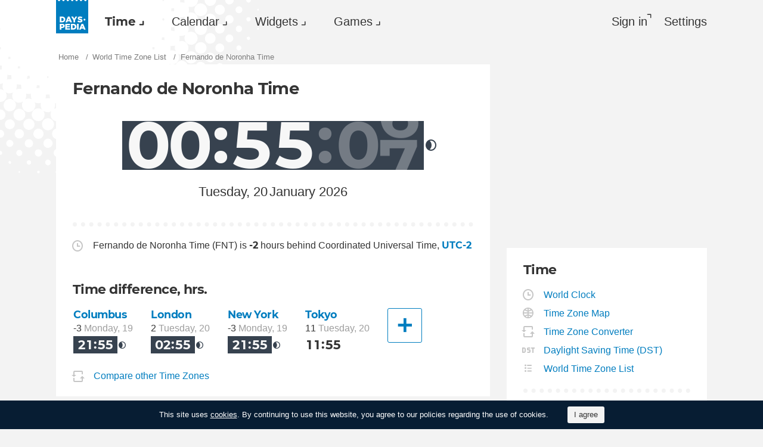

--- FILE ---
content_type: text/html; charset=utf-8
request_url: https://dayspedia.com/time/zones/fnt/
body_size: 9684
content:
<!doctype html>
<!--[if IE]> <html class="ie" lang="en" class=""> <![endif]-->
<!--[if (gt IE 10)|!(IE)]><!--> <html lang="en" prefix="og: http://ogp.me/ns#" class=""> <!--<![endif]-->
<head>
	<link rel="subresource" href="//cdn.dayspedia.com/css/main.min.v119a8f1e.css" />
	<link rel="preconnect" href="https://cdnjs.cloudflare.com" />
	<link rel="preconnect" href="//cdn.dayspedia.com/img/">
	<link rel="preconnect" href="//pagead2.googlesyndication.com">
	<link rel="preconnect" href="//www.google-analytics.com">
	<link rel="preconnect" href="//googleads.g.doubleclick.net">
	<link rel="preconnect" href="//securepubads.g.doubleclick.net">
	<link rel="preconnect" href="//tpc.googlesyndication.com">

	<meta http-equiv="X-UA-Compatible" content="IE=edge,chrome=1" />
	<meta charset="utf-8" />
	<meta name="viewport" content="width=device-width, initial-scale=1.0, minimum-scale=0.5, user-scalable=yes" />
	<meta name="description" content="Dayspedia. Fernando de Noronha Time - all countries and cities in FNT time zone." />
	<meta name="keywords" content="Fernando de Noronha Time, FNT, utc, gmt, current time, world clock, world time, dst" />
	<meta property="og:title" content="FNT — Fernando de Noronha Time" />
	<meta property="og:type" content="website" />
	
	<meta property="og:url" content="https://dayspedia.com/time/zones/fnt/" />
	<meta property="fb:app_id" content="1863525107798779" />
	
		<meta property="og:image" content="https://cdn.dayspedia.com/img/fb-share.jpg" />
	
	<meta property="og:site_name" content="Dayspedia.com" />
	<meta property="og:description" content="Dayspedia. Fernando de Noronha Time - all countries and cities in FNT time zone." />

	<meta name="twitter:site" content="@dayspedia">
	<meta name="twitter:creator" content="@dayspedia">
	<meta name="twitter:title" content="FNT — Fernando de Noronha Time">
	<meta name="twitter:description" content="Dayspedia. Fernando de Noronha Time - all countries and cities in FNT time zone.">

	<link rel="apple-touch-icon" sizes="180x180" href="//cdn.dayspedia.com/img/apple-touch-icon.png" />
	<link rel="icon" type="image/png" sizes="32x32" href="//cdn.dayspedia.com/img/favicon-32x32.png" />
	<link rel="icon" type="image/png" sizes="16x16" href="//cdn.dayspedia.com/img/favicon-16x16.png" />
	<link rel="icon" type="image/x-icon" href="//cdn.dayspedia.com/img/favicon.ico" />
	<link rel="mask-icon" href="//cdn.dayspedia.com/img/safari-pinned-tab.svg" color="#5bbad5" />
	<link rel="shortcut icon" type="image/x-icon" href="/favicon.ico" />
	<link rel="manifest" href="//cdn.dayspedia.com/img/site.webmanifest" />
	<meta name="theme-color" content="#ffffff" />
	<link rel="stylesheet" media="screen" href="//cdn.dayspedia.com/css/main.min.v119a8f1e.css" />
	<!--[if lt IE 9]><script src="https://cdnjs.cloudflare.com/ajax/libs/html5shiv/3.7.3/html5shiv.js"></script><![endif]-->

	<title>FNT — Fernando de Noronha Time | Dayspedia</title>


	<link rel="canonical" href="https://dayspedia.com/time/zones/fnt/" />



	<link rel="alternate" hreflang="bg" href="https://dayspedia.com/time/zones/fnt/?lang=bg" />

	<link rel="alternate" hreflang="cs" href="https://dayspedia.com/time/zones/fnt/?lang=cs" />

	<link rel="alternate" hreflang="de" href="https://dayspedia.com/time/zones/fnt/?lang=de" />

	<link rel="alternate" hreflang="da" href="https://dayspedia.com/time/zones/fnt/?lang=da" />

	<link rel="alternate" hreflang="en" href="https://dayspedia.com/time/zones/fnt/" />

	<link rel="alternate" hreflang="es" href="https://dayspedia.com/time/zones/fnt/?lang=es" />

	<link rel="alternate" hreflang="fi" href="https://dayspedia.com/time/zones/fnt/?lang=fi" />

	<link rel="alternate" hreflang="fr" href="https://dayspedia.com/time/zones/fnt/?lang=fr" />

	<link rel="alternate" hreflang="ja" href="https://dayspedia.com/time/zones/fnt/?lang=ja" />

	<link rel="alternate" hreflang="hr" href="https://dayspedia.com/time/zones/fnt/?lang=hr" />

	<link rel="alternate" hreflang="id" href="https://dayspedia.com/time/zones/fnt/?lang=id" />

	<link rel="alternate" hreflang="it" href="https://dayspedia.com/time/zones/fnt/?lang=it" />

	<link rel="alternate" hreflang="hu" href="https://dayspedia.com/time/zones/fnt/?lang=hu" />

	<link rel="alternate" hreflang="nl" href="https://dayspedia.com/time/zones/fnt/?lang=nl" />

	<link rel="alternate" hreflang="ko" href="https://dayspedia.com/time/zones/fnt/?lang=ko" />

	<link rel="alternate" hreflang="no" href="https://dayspedia.com/time/zones/fnt/?lang=no" />

	<link rel="alternate" hreflang="pl" href="https://dayspedia.com/time/zones/fnt/?lang=pl" />

	<link rel="alternate" hreflang="pt" href="https://dayspedia.com/time/zones/fnt/?lang=pt" />

	<link rel="alternate" hreflang="ro" href="https://dayspedia.com/time/zones/fnt/?lang=ro" />

	<link rel="alternate" hreflang="ru" href="https://dayspedia.com/time/zones/fnt/?lang=ru" />

	<link rel="alternate" hreflang="sk" href="https://dayspedia.com/time/zones/fnt/?lang=sk" />

	<link rel="alternate" hreflang="sv" href="https://dayspedia.com/time/zones/fnt/?lang=sv" />

	<link rel="alternate" hreflang="th" href="https://dayspedia.com/time/zones/fnt/?lang=th" />

	<link rel="alternate" hreflang="tr" href="https://dayspedia.com/time/zones/fnt/?lang=tr" />

	<link rel="alternate" hreflang="uk" href="https://dayspedia.com/time/zones/fnt/?lang=uk" />

	<link rel="alternate" hreflang="vi" href="https://dayspedia.com/time/zones/fnt/?lang=vi" />



<!-- Global site tag (gtag.js) - Google Analytics -->
<script async src="https://www.googletagmanager.com/gtag/js?id=UA-52815707-11"></script>

<script>
window.dataLayer = window.dataLayer || [];
function gtag(){dataLayer.push(arguments);}
gtag('js', new Date());
gtag('config', 'UA-52815707-11');
</script>

<script async src="https://cdn.fuseplatform.net/publift/tags/2/2994/fuse.js"></script>
<script>
	window.translatedMonthes = {
		January: "January",
		February: "February",
		March: "March",
		April: "April",
		May: "May",
		June: "June",
		July: "July",
		August: "August",
		September: "September",
		October: "October",
		November: "November",
		December: "December"
	}

	window.translatedWeekdays = {
		Monday: "Monday",
		Tuesday: "Tuesday",
		Wednesday: "Wednesday",
		Thursday: "Thursday",
		Friday: "Friday",
		Saturday: "Saturday",
		Sunday: "Sunday"
	}

	window.translatedToday = "today";
	window.translatedYesterday = "yesterday";
	window.translatedTomorrow = "tomorrow";
	window._currentLang = "en";
	window._ampm = true;

</script>
<script data-sdk="l/1.1.10" data-cfasync="false" nowprocket src="https://html-load.com/loader.min.js" charset="UTF-8"></script>
<script nowprocket>(function(){function t(o,e){const r=n();return(t=function(t,n){return r[t-=147]})(o,e)}function n(){const t=["localStorage","documentElement","charCodeAt","getBoundingClientRect","concat","loader_light","error","https://","2790HnWHeI","close-error-report","setAttribute","as_index","9bSdNTa","last_bfa_at","currentScript","POST","write","https://report.error-report.com/modal?eventId=&error=","data","width","host","hostname","src","appendChild","&url=","none","height","url","outerHTML","querySelector","title","check","138520miEAsI","value","setItem","addEventListener","loader-check","type","as_modal_loaded","iframe","/loader.min.js","length","5936364gjRtsw","createElement","querySelectorAll","btoa","name","3827976KxLEgf","script",'/loader.min.js"]',"location","65950OQGAYM","recovery","1906221iTITaO","href","display","map","https://error-report.com/report","contains",'script[src*="//',"Failed to load script: ","removeEventListener","toString","as_","onLine","reload","style","Cannot find currentScript","remove","Script not found","attributes","link,style","4EYFUQj","&error=","append","split","Fallback Failed","text","&domain=","_fa_","583jtZeXc","https://report.error-report.com/modal?eventId=","getComputedStyle","rtt","forEach","now","connection","3573215YimSna","338tpAHWF","message","https://report.error-report.com/modal?eventId=&error=Vml0YWwgQVBJIGJsb2NrZWQ%3D&domain=","searchParams","VGhlcmUgd2FzIGEgcHJvYmxlbSBsb2FkaW5nIHRoZSBwYWdlLiBQbGVhc2UgY2xpY2sgT0sgdG8gbGVhcm4gbW9yZS4=","textContent","from","width: 100vw; height: 100vh; z-index: 2147483647; position: fixed; left: 0; top: 0;"];return(n=function(){return t})()}(function(){const o=t,e=n();for(;;)try{if(514438===-parseInt(o(168))/1*(-parseInt(o(184))/2)+-parseInt(o(229))/3*(-parseInt(o(152))/4)+-parseInt(o(167))/5+parseInt(o(223))/6+-parseInt(o(218))/7+parseInt(o(208))/8*(-parseInt(o(188))/9)+-parseInt(o(227))/10*(-parseInt(o(160))/11))break;e.push(e.shift())}catch(t){e.push(e.shift())}})(),(()=>{"use strict";const n=t,o=n=>{const o=t;let e=0;for(let t=0,r=n[o(217)];t<r;t++)e=(e<<5)-e+n[o(178)](t),e|=0;return e},e=class{static[n(207)](){const t=n;var e,r;let c=arguments[t(217)]>0&&void 0!==arguments[0]?arguments[0]:t(228),a=!(arguments[t(217)]>1&&void 0!==arguments[1])||arguments[1];const i=Date[t(165)](),s=i-i%864e5,d=s-864e5,l=s+864e5,u=t(239)+o(c+"_"+s),w=t(239)+o(c+"_"+d),m=t(239)+o(c+"_"+l);return u!==w&&u!==m&&w!==m&&!(null!==(e=null!==(r=window[u])&&void 0!==r?r:window[w])&&void 0!==e?e:window[m])&&(a&&(window[u]=!0,window[w]=!0,window[m]=!0),!0)}};function r(o,e){const r=n;try{window[r(176)][r(210)](window[r(226)][r(196)]+r(159)+btoa(r(189)),Date[r(165)]()[r(238)]())}catch(t){}try{!async function(n,o){const e=r;try{if(await async function(){const n=t;try{if(await async function(){const n=t;if(!navigator[n(240)])return!0;try{await fetch(location[n(230)])}catch(t){return!0}return!1}())return!0;try{if(navigator[n(166)][n(163)]>1e3)return!0}catch(t){}return!1}catch(t){return!1}}())return;const r=await async function(n){const o=t;try{const t=new URL(o(233));t[o(171)][o(154)](o(213),o(181)),t[o(171)][o(154)](o(206),""),t[o(171)][o(154)](o(169),n),t[o(171)][o(154)](o(203),location[o(230)]);const e=await fetch(t[o(230)],{method:o(191)});return await e[o(157)]()}catch(t){return o(182)}}(n);document[e(220)](e(151))[e(164)]((t=>{const n=e;t[n(148)](),t[n(173)]=""}));let a=!1;window[e(211)](e(169),(t=>{const n=e;n(214)===t[n(194)]&&(a=!0)}));const i=document[e(219)](e(215));i[e(198)]=e(161)[e(180)](r,e(153))[e(180)](btoa(n),e(158))[e(180)](o,e(200))[e(180)](btoa(location[e(230)])),i[e(186)](e(242),e(175)),document[e(177)][e(199)](i);const s=t=>{const n=e;n(185)===t[n(194)]&&(i[n(148)](),window[n(237)](n(169),s))};window[e(211)](e(169),s);const d=()=>{const t=e,n=i[t(179)]();return t(201)!==window[t(162)](i)[t(231)]&&0!==n[t(195)]&&0!==n[t(202)]};let l=!1;const u=setInterval((()=>{if(!document[e(234)](i))return clearInterval(u);d()||l||(clearInterval(u),l=!0,c(n,o))}),1e3);setTimeout((()=>{a||l||(l=!0,c(n,o))}),3e3)}catch(t){c(n,o)}}(o,e)}catch(t){c(o,e)}}function c(t,o){const e=n;try{const n=atob(e(172));confirm(n)?location[e(230)]=e(193)[e(180)](btoa(t),e(158))[e(180)](o,e(200))[e(180)](btoa(location[e(230)])):location[e(241)]()}catch(t){location[e(230)]=e(170)[e(180)](o)}}(()=>{const t=n,o=n=>t(236)[t(180)](n);let c="";try{var a,i;null===(a=document[t(190)])||void 0===a||a[t(148)]();const n=null!==(i=function(){const n=t,o=n(187)+window[n(221)](window[n(226)][n(197)]);return window[o]}())&&void 0!==i?i:0;if(!e[t(207)](t(212),!1))return;const s="html-load.com,fb.html-load.com,content-loader.com,fb.content-loader.com"[t(155)](",");c=s[0];const d=document[t(205)](t(235)[t(180)](s[n],t(225)));if(!d)throw new Error(t(149));const l=Array[t(174)](d[t(150)])[t(232)]((n=>({name:n[t(222)],value:n[t(209)]})));if(n+1<s[t(217)])return function(n,o){const e=t,r=e(187)+window[e(221)](window[e(226)][e(197)]);window[r]=o}(0,n+1),void function(n,o){const e=t;var r;const c=document[e(219)](e(224));o[e(164)]((t=>{const n=e;let{name:o,value:r}=t;return c[n(186)](o,r)})),c[e(186)](e(198),e(183)[e(180)](n,e(216))),document[e(192)](c[e(204)]);const a=null===(r=document[e(190)])||void 0===r?void 0:r[e(204)];if(!a)throw new Error(e(147));document[e(192)](a)}(s[n+1],l);r(o(t(156)),c)}catch(n){try{n=n[t(238)]()}catch(t){}r(o(n),c)}})()})();})();</script>
</head>

<body itemscope itemtype="http://schema.org/WebPage">
	<header>
	<a href="/" class="i-logo" style="background-color:#007DBF;"><img src="//cdn.dayspedia.com/img/dayspedia_weblogo.svg" alt="Dayspedia" title="Dayspedia" /></a>
	<nav class="panel">
	<ul class="nav" role="menubar">

			<li class="nav__item--time dropdown active" role="menuitem">
				<a href="/world-clock/" id="menu_2" data-toggle="menu" aria-haspopup="true" aria-expanded="false">Time</a>
				<ul class="dropdown-menu" aria-labelledby="menu_2" role="menu">
				
						<li role="menuitem"><a href="/world-clock/">World Clock</a></li>
					
						<li role="menuitem"><a href="/time-zone-map/">Time Zone Map</a></li>
					
						<li role="menuitem"><a href="/converter/">Time Zone Converter</a></li>
					
						<li role="menuitem"><a href="/daylight-saving-time/">Daylight Saving Time (DST)</a></li>
					
						<li role="menuitem"><a href="/timezonelist/">World Time Zone List</a></li>
					
						<li role="menuitem"><a href="/time/stopwatch/">Online Stopwatch</a></li>
					
						<li role="menuitem"><a href="/time/online/">Online Clock</a></li>
					
						<li role="menuitem"><a href="/time/timer/">Timer Online</a></li>
					
						<li role="menuitem"><a href="/time/countdown/">Countdown Timer</a></li>
					
				</ul>
			
		</li>
	
		<li class="nav__item--calendar dropdown" role="menuitem">
			<a href="/us/calendar/" id="dCalendar" data-toggle="menu" aria-haspopup="true" aria-expanded="false">Calendar</a>
			<ul class="dropdown-menu" aria-labelledby="dCalendar" role="menu">
		
				<li  role="menuitem">
					<a href="/us/calendar/">Calendar for 2026
					</a>
				</li>
		
				<li  role="menuitem">
					<a href="/us/calendar/holidays/">Holidays and celebrations
					</a>
				</li>
		
				<li  role="menuitem">
					<a href="/us/calendar/today/">Holidays today
					</a>
				</li>
		
				<li  role="menuitem">
					<a href="/weeks/">Week numbers
					</a>
				</li>
		
				<li  role="menuitem">
					<a href="/datecalculator/">Date Calculator
					</a>
				</li>
		
				<li  role="menuitem">
					<a href="/sun/">Sunrise and Sunset
					</a>
				</li>
		
				<li  role="menuitem">
					<a href="/moon/">Moon phases
					</a>
				</li>
		
			</ul>
		</li>
	
		</li>
	
			<li class="nav__item--widgets dropdown" role="menuitem">
				<a href="/widgets/" id="menu_10" data-toggle="menu" aria-haspopup="true" aria-expanded="false">Widgets</a>
				<ul class="dropdown-menu" aria-labelledby="menu_10" role="menu">
				
						<li role="menuitem"><a href="/widgets/digit/">Digital Clock</a></li>
					
						<li role="menuitem"><a href="/widgets/analog/">Analog Clock</a></li>
					
				</ul>
			
		</li>
	
		<li class="nav__item--games dropdown" role="menuitem">
		
			<a href="https://casualgamescollection.com/" id="menu_18" target="_blank" data-toggle="menu" aria-haspopup="true" aria-expanded="false">Games</a>
			<ul class="dropdown-menu" aria-labelledby="menu_18" role="menu">
				<li>
        <a class="i-puzzlegarage" href="https://puzzlegarage.com/" target="_blank" rel="noopener" onclick="this.href='https://puzzlegarage.com/?utm_source=dp&amp;utm_medium=menu&amp;utm_campaign=puzzle'" >
            Puzzles
        </a>
    </li>
<li>
        <a class="i-solitaire" href="https://solitairehut.com/" target="_blank" rel="noopener" onclick="this.href='https://solitairehut.com/?utm_source=dp&amp;utm_medium=menu&amp;utm_campaign=solitaire'" >
            Solitaire
        </a>
    </li>
<li>
        <a class="i-mahjongchest" href="https://mahjongchest.com/" target="_blank" rel="noopener" onclick="this.href='https://mahjongchest.com/?utm_source=dp&amp;utm_medium=menu&amp;utm_campaign=mahjong'" >
            Mahjong
        </a>
    </li>
<li>
        <a class="i-sudoku" href="https://sudokutable.com/" target="_blank" rel="noopener" onclick="this.href='https://sudokutable.com/?utm_source=dp&amp;utm_medium=menu&amp;utm_campaign=sudoku'" >
            Sudoku
        </a>
    </li>
<li>
        <a class="i-colorsbattle" href="https://colorsbattle.com/" target="_blank" rel="noopener" onclick="this.href='https://colorsbattle.com/?utm_source=dp&amp;utm_medium=menu&amp;utm_campaign=colorsbattle'" >
            Colors Battle
        </a>
    </li>
<li>
        <a class="i-minesweeperquest" href="https://minesweeperquest.com/" target="_blank" rel="noopener" onclick="this.href='https://minesweeperquest.com/?utm_source=dp&amp;utm_medium=menu&amp;utm_campaign=minesweeper'" >
            Minesweeper
        </a>
    </li>
<li>
        <a class="i-reversibattle" href="https://reversibattle.com/" target="_blank" rel="noopener" onclick="this.href='https://reversibattle.com/?utm_source=dp&amp;utm_medium=menu&amp;utm_campaign=reversi'" >
            Reversi
        </a>
    </li>
<li>
        <a class="i-backgammon" href="https://backgammoncity.com/" target="_blank" rel="noopener" onclick="this.href='https://backgammoncity.com/?utm_source=dp&amp;utm_medium=menu&amp;utm_campaign=backgammon'" >
            Backgammon
        </a>
    </li>


			</ul>
		
		</li>
	
			
				<li class="nav__item--login" role="menuitem">
					<a href="#popup_auth" data-toggle="modal" role="button">Sign in</a>
				</li>
			
		
		</li>
	<li class="nav__item--settings" role="menuitem"><a href="/settings/?redirect=/time/zones/fnt/" role="button">Settings</a>
		
		</li>
	
	</ul>
	</nav>
</header>
<div class="wrapper" id="body_wrapper">
<ul class="breadcrumbs" itemscope="" itemtype="http://schema.org/BreadcrumbList" role="navigation">
	<li itemprop="itemListElement" itemscope="" itemtype="http://schema.org/ListItem">
		<a href="/" itemprop="item" itemtype="https://schema.org/Thing">
			<span itemprop="name">Home</span>
		</a>
		<meta itemprop="position" content="1" />
	</li>
	<li itemprop="itemListElement" itemscope="" itemtype="http://schema.org/ListItem">
		<a href="/timezonelist/" itemprop="item" itemtype="https://schema.org/Thing">
			<span itemprop="name">World Time Zone List</span>
		</a>
		<meta itemprop="position" content="2" />
	</li>
	<li>
		<span>
			Fernando de Noronha Time
		</span>
	</li>
</ul>
<main class="column--12">
	<section class="block locality">
		<div class="time--large">
			<h1>
				Fernando de Noronha Time
			</h1>
			
				<div class="time--night" ampm="false" location="America/Noronha" offset=""stopReloadPage="false" sunrise="06:15" sunset="18:45" shownight="true" title="Current Time in Brazil, Baixa Verde" style="display:flex">

	<div class="time__hours">
		<div class="first" >
			<div class="number">0</div>
		</div>
		<div class="second">
			<div class="number">0</div>
		</div>
	</div>
	<div class="time__minutes">
		<div class="first">
			<div class="number">5</div>
		</div>
		<div class="second">
			<div class="number">5</div>
		</div>
	</div>
	
		<div class="time__seconds">
			<div class="first">
				<div class="number">0</div>
			</div>
			<div class="second infinite">
				<div class="number">1</div>
			</div>
		</div>
	
	

</div>

	<div class="date" title="Current Date in Brazil, Baixa Verde">
		<div class="date__day">Tuesday, 20</div>
		
			<div class="date__month">January 2026</div>
		
	</div>

			
		</div>
	</section>
	<section class="block">
		
		<ul class="place__info__details">
							
				<li>
					<span class="i-clock">Fernando de Noronha Time (FNT) is <b>-2</b> hours behind Coordinated Universal Time, <a href="/time/zones/utc-2/"><b>UTC-2</b></a>						
					</span>
				</li>
			
			
		</ul>
		<div class="block time-difference ">
	
		<h2>Time difference, hrs.</h2>
	
	<table class="time--small">
	<tbody>
	
			<tr>
				<td><a href="/time/us/Columbus/">Columbus</a></td>
				<td title="Current Date in United States, Columbus">-3
					<ins aria-hidden="true">Monday, 19</ins>
				</td>
				<td aria-hidden="true">
					<div class="time--night" ampm="false" location="America/New_York" offset=""stopReloadPage="false" sunrise="07:49" sunset="17:35" shownight="true" title="Current Time in United States, Columbus" style="display:flex">

	<div class="time__hours">
		<div class="first" >
			<div class="number">2</div>
		</div>
		<div class="second">
			<div class="number">1</div>
		</div>
	</div>
	<div class="time__minutes">
		<div class="first">
			<div class="number">5</div>
		</div>
		<div class="second">
			<div class="number">5</div>
		</div>
	</div>
	
	

</div>

				</td>
			</tr>
	
			<tr>
				<td><a href="/time/uk/London/">London</a></td>
				<td title="Current Date in United Kingdom, London">2
					<ins aria-hidden="true">Tuesday, 20</ins>
				</td>
				<td aria-hidden="true">
					<div class="time--night" ampm="false" location="Europe/London" offset=""stopReloadPage="false" sunrise="07:54" sunset="16:27" shownight="true" title="Current Time in United Kingdom, London" style="display:flex">

	<div class="time__hours">
		<div class="first" >
			<div class="number">0</div>
		</div>
		<div class="second">
			<div class="number">2</div>
		</div>
	</div>
	<div class="time__minutes">
		<div class="first">
			<div class="number">5</div>
		</div>
		<div class="second">
			<div class="number">5</div>
		</div>
	</div>
	
	

</div>

				</td>
			</tr>
	
			<tr>
				<td><a href="/time/us/New_York/">New York</a></td>
				<td title="Current Date in United States, New York">-3
					<ins aria-hidden="true">Monday, 19</ins>
				</td>
				<td aria-hidden="true">
					<div class="time--night" ampm="false" location="America/New_York" offset=""stopReloadPage="false" sunrise="07:15" sunset="16:57" shownight="true" title="Current Time in United States, New York" style="display:flex">

	<div class="time__hours">
		<div class="first" >
			<div class="number">2</div>
		</div>
		<div class="second">
			<div class="number">1</div>
		</div>
	</div>
	<div class="time__minutes">
		<div class="first">
			<div class="number">5</div>
		</div>
		<div class="second">
			<div class="number">5</div>
		</div>
	</div>
	
	

</div>

				</td>
			</tr>
	
			<tr>
				<td><a href="/time/jp/Tokyo/">Tokyo</a></td>
				<td title="Current Date in Japan, Tokyo">11
					<ins aria-hidden="true">Tuesday, 20</ins>
				</td>
				<td aria-hidden="true">
					<div class="time" ampm="false" location="Asia/Tokyo" offset=""stopReloadPage="false" sunrise="06:48" sunset="16:55" shownight="true" title="Current Time in Japan, Tokyo" style="display:flex">

	<div class="time__hours">
		<div class="first" >
			<div class="number">1</div>
		</div>
		<div class="second">
			<div class="number">1</div>
		</div>
	</div>
	<div class="time__minutes">
		<div class="first">
			<div class="number">5</div>
		</div>
		<div class="second">
			<div class="number">5</div>
		</div>
	</div>
	
	

</div>

				</td>
			</tr>
	
		<tr>
			<td>
				<button data-target="#popup_add_place" data-toggle="modal" title="Another City" aria-label="Another City"></button>
			</td>
		</tr>
	</tbody>
	</table>
<a href="/converter/?cities=37987" class="i-converter">Compare other Time Zones</a>
</div>

	</section>
	<div class="banner--main">
		<div data-fuse="22858371044"></div>
	</div>

	<section class="block">
		
			<h2>
				Countries in Fernando de Noronha Time
			</h2>
			<ul class="list-places--multizone">
	
	<li class="active">
		<a href="/time/br/" class="i-flag br">Brazil</a>:
			<br>
			<ul>
				
			</ul>
		
	</li>
	
</ul>

		
	</section>
	
</main>
<aside class="column--3">
	<div class="banner--aside">
<!-- 71161633/mrec_1/mrec_1 -->
<div data-fuse="22857887038"></div>
</div>

	<section class="block">
	<h2>Time</h2>
	
		<ul class="list-links--decorated">
			
				<li>
					<a href="/world-clock/" class="i-clock">World Clock</a>
				</li>
			
				<li>
					<a href="/time-zone-map/" class="i-globe">Time Zone Map</a>
				</li>
			
				<li>
					<a href="/converter/" class="i-converter">Time Zone Converter</a>
				</li>
			
				<li>
					<a href="/daylight-saving-time/" class="i-dst">Daylight Saving Time (DST)</a>
				</li>
			
				<li>
					<a href="/timezonelist/" class="i-list">World Time Zone List</a>
				</li>
			
		</ul>
	
	<ul class="list-links--decorated">
		
			<li>
				<a href="/time/stopwatch/" class="i-stopwatch">Online Stopwatch</a>
			</li>
		
			<li>
				<a href="/time/online/" class="i-digits">Online Clock</a>
			</li>
		
			<li>
				<a href="/time/timer/" class="i-timer">Timer Online</a>
			</li>
		
			<li>
				<a href="/time/countdown/" class="i-countdown">Countdown Timer</a>
			</li>
		
	</ul>
</section>

</aside>
<!--/wrapper-->
</div>

<footer>
	<div class="banner--main">
		<!-- 71161633/footer/footer -->
		<div data-fuse="22857887041"></div>
	</div>

	<div class="footer">

		<div class="footer__copyright">
			<div class="footer__dropups">
				<div class="dropup">
					
					<span class="i-flag uk" id="dLang" data-toggle="menu" aria-haspopup="true" aria-expanded="false" aria-label="Current language" role="button">English</span>
					<div class="dropdown-menu _langs" aria-labelledby="dLang" aria-label="You can select another language">
						<ul role="menu">
						
							<li role="menuitem"><a href="?lang=de" class="i-flag de">Deutsch</a></li>
						
							<li role="menuitem"><a href="?lang=es" class="i-flag es">Español</a></li>
						
							<li role="menuitem"><a href="?lang=fr" class="i-flag fr">Français</a></li>
						
							<li role="menuitem"><a href="?lang=pt" class="i-flag pt">Português</a></li>
						
						</ul>
						<ul role="menu">
						
							<li role="menuitem"><a href="?lang=bg">Български</a></li>
						
							<li role="menuitem"><a href="?lang=cs">Čeština</a></li>
						
							<li role="menuitem"><a href="?lang=da">Dansk</a></li>
						
							<li role="menuitem"><a href="?lang=fi">Suomi</a></li>
						
							<li role="menuitem"><a href="?lang=ja">日本語</a></li>
						
							<li role="menuitem"><a href="?lang=hr">Hrvatski</a></li>
						
							<li role="menuitem"><a href="?lang=id">Bahasa Indonesia</a></li>
						
							<li role="menuitem"><a href="?lang=it">Italiano</a></li>
						
							<li role="menuitem"><a href="?lang=hu">Magyar</a></li>
						
							<li role="menuitem"><a href="?lang=nl">Nederlands</a></li>
						
							<li role="menuitem"><a href="?lang=ko">한국어</a></li>
						
							<li role="menuitem"><a href="?lang=no">Norsk</a></li>
						
							<li role="menuitem"><a href="?lang=pl">Polski</a></li>
						
							<li role="menuitem"><a href="?lang=ro">Română</a></li>
						
							<li role="menuitem"><a href="?lang=ru">Русский</a></li>
						
							<li role="menuitem"><a href="?lang=sk">Slovenčina</a></li>
						
							<li role="menuitem"><a href="?lang=sv">Svenska</a></li>
						
							<li role="menuitem"><a href="?lang=th">ไทย</a></li>
						
							<li role="menuitem"><a href="?lang=tr">Türkçe</a></li>
						
							<li role="menuitem"><a href="?lang=uk">Українська</a></li>
						
							<li role="menuitem"><a href="?lang=vi">Tiếng Việt</a></li>
						
						</ul>
					</div>
				</div>

				<div class="dropup">
					
					<span class="i-theme" id="dTheme" data-toggle="menu" aria-haspopup="true" aria-expanded="false" aria-label="Color theme" role="button">Auto</span>
					<div class="dropdown-menu _themes" aria-hidden="true" aria-labelledby="dTheme" aria-label="You can select theme" role="menu">
						<ul role="menu">
							
								<li role="menuitem" data-key="theme" style="display:none;">
									<a class="i-theme" href="">Auto</a>
								</li>
							
								<li role="menuitem" data-key="dark" style="">
									<a class="i-dark" href="">Dark</a>
								</li>
							
								<li role="menuitem" data-key="light" style="">
									<a class="i-light" href="">Light</a>
								</li>
							
						</ul>
					</div>
				</div>
			</div>

	&copy;&nbsp;Dayspedia.com, 2018-2026. Created by <a href="https://final-level.com/">FINAL&nbsp;LEVEL</a>.

	<ul class="footer__navbar" role="menubar">
		<li role="menuitem"><a href="/terms/" class="active">Terms</a></li>
		<li role="menuitem"><a href="/privacy/">Privacy</a></li>
	
		<li role="menuitem"><a href="/feedback/">Contact us</a></li>
	</ul>
</div>

		<div class="footer__social">
			Follow us on:
			<a href="https://www.facebook.com/dayspedia/" class="i-fb" title="Facebook" target="_blank"></a>
			<a href="https://twitter.com/dayspedia" class="i-tw" title="Twitter" target="_blank"></a>
			<a href="https://www.instagram.com/dayspedia_com/" class="i-inst" title="Instagram" target="_blank"></a>
		</div>

	<!--/footer-->
	</div>
</footer>

<div class="modal _login fade" id="popup_auth" tabindex="-1" aria-labelledby="myModalLabel_0" aria-hidden="true" role="dialog">
	<div class="modal__dialog">
		<div class="modal__content">
			<button class="i-close" data-dismiss="modal" aria-label="Close" aria-hidden="true"></button>
			<h3 class="modal__heading" id="myModalLabel_0">Sign in, please</h3>
			<p>
				Authorization is only required to store your personal settings.
			</p>
			<div class="login__agreement" id="login_agree">
				<input type="checkbox" id="user-agree">
				<label for="user-agree">I have read and agree with the</label>
				<a href="/terms/" target="policy">Terms</a>&nbsp;&
				<a href="/privacy/" target="policy">Privacy</a>
			</div>
			<p>
				Sign in with
			</p>
			<div class="login__social-buttons">
				<a href="/social/redirect/1/" class="i-fb disabled" title="Facebook"></a>
				<a href="/social/redirect/3/" class="i-google disabled" title="Google"></a>
			</div>
			<div>
				<small class="more collapsed" data-toggle="collapse" data-target="#auth_options" aria-expanded="false">Show more authorization ways</small>
			</div>
			<div class="panel">
				<div class="login__social-buttons collapse" id="auth_options" aria-expanded="false">
			<!--	<a href="/social/redirect/2/" class="i-tw disabled" title="Twitter"></a> -->
					<a href="/social/redirect/8/" class="i-vk disabled" title="VKontakte"></a>
					<a href="/social/redirect/10/" class="i-mailru disabled" title="Mail.ru">
					</a>
					<a href="/social/redirect/11/" class="i-yandex disabled" title="Yandex"></a>
					<a href="/social/redirect/9/" class="i-yahoo disabled" title="Yahoo!"></a>
				</div>
			</div>
		</div>
	</div>
</div>

<div class="modal _worldclock-settings fade" id="popup_add_place" tabindex="-1" aria-labelledby="myModalLabel_3" aria-hidden="true" role="dialog" style="display: none;">
	<div class="modal__dialog">
		<div class="modal__content">
			<button class="i-close" data-dismiss="modal" aria-label="Close" aria-hidden="true"></button>
			<h3 class="modal__heading" id="myModalLabel_3">Add another Place</h3>
			<form class="cities_settings">
				<fieldset>
					<div class="input-suggestion">
						<input type="search" value="" id="place_search" placeholder="Start typing Name of Location" title="Start typing Name of Location" autocomplete="off"/>
						<ul class="input-suggestion__menu" role="menu">
						</ul>
					</div>
				</fieldset>
				<fieldset>
					<legend>Display Common Locations</legend>
					<ul class="cols--2">
						
							<li>
								<input type="checkbox" checked="checked" name="4254" id="settings_4254" />
									<label for="settings_4254">London</label>
							</li>
						
							<li>
								<input type="checkbox" checked="checked" name="1586" id="settings_1586" />
									<label for="settings_1586">New York</label>
							</li>
						
							<li>
								<input type="checkbox" checked="checked" name="4317" id="settings_4317" />
									<label for="settings_4317">Tokyo</label>
							</li>
						
					</ul>
				</fieldset>
				<fieldset class="form-action">
					<input type="button" class="cancel" value="Cancel" data-dismiss="modal" aria-hidden="true" />
					<input type="submit" class="button" value="Save" />
				</fieldset>
			</form>
		</div>
	</div>
</div>

<div class="modal fade _privacy" id="popup_gdpr" tabindex="-1" aria-labelledby="gdpr" aria-hidden="true" role="dialog" style="display: none;">
  <div class="modal__dialog">
    <div class="modal__content">
      <button class="i-close" data-dismiss="modal" aria-label="Close" aria-hidden="true"></button>
      <h3 class="modal__heading" id="gdpr">Data retention</h3>
      <p>You acknowledge the removal of your account and all personal data associated with it. After confirmation, all data will be deleted without recovery options.</p>
      <div class="text-right">
        <input type="button" class="button" data-dismiss="modal" aria-label="Close" aria-hidden="true" value="Cancel">
        <a href="/" id="privacy_remove" class="button">Delete</a>
      </div>
    </div>
  </div>
</div>

<div class="modal _stopwatch-export fade" id="popup_stopwatch-export" tabindex="-1" aria-labelledby="myModalLabel_e" aria-hidden="true" role="dialog">

	<div class="modal__dialog">
		<div class="modal__content">
			<button class="i-close" data-dismiss="modal" aria-label="Close" aria-hidden="true"></button>
			<h3 class="modal__heading" id="myModalLabel_e">Results export</h3>

			<p>Separator:
				<select><option value="	">Tab</option><option value=",">Comma (,)</option><option value=";">Semicolon (;)</option></select>
			</p>

			<p>
				
				<textarea readonly="readonly" autocomplete="off" data-header="#|Label|Interval|Total|Recorded at">
				</textarea>
			</p>

			<fieldset class="form-action">
				<button type="button" id="export_copy" class="button">Copy</button>
				<button type="button" id="export_save" class="button">Save file</button>
			</fieldset>

		</div>
	</div>
</div>

<div class="modal fade" id="popup_timer-set" tabindex="-1" aria-labelledby="myModalLabel_t" aria-hidden="true" role="dialog">
	
	<div class="modal__dialog">
		<div class="modal__content">
			<button class="i-close" data-dismiss="modal" aria-label="Close" aria-hidden="true"></button>
			
			<form>
				<h3 class="modal__heading" id="myModalLabel_t">Main Timer setup</h3>
				<fieldset class="modal__timer-settings__time">
					<p>
						<label for="timer_hrs">Hours</label>
						<br>
						<input type="number" id="timer_hrs" min="0" max="99" value="" placeholder="0">
					</p>
					<p>
						<label for="timer_mins">Minutes</label>
						<br>
						<input type="number" id="timer_mins" min="0" max="59" value="" placeholder="0">
					</p>
					<p>
						<label for="timer_secs">Seconds</label>
						<br>
						<input type="number" id="timer_secs" min="0" max="59" value="0" placeholder="0">
					</p>
				</fieldset>
				
				<div id="timer_error" class="alert--error" role="alert" style="display: none">You didn&#39;t specify an interval</div>
				
				<fieldset>
					<p>
						<span class="switch-box"><input type="checkbox" id="timer_sound_sample" checked=""><i></i><label for="timer_sound_sample">Show countdown before start</label></span>
					</p>
				</fieldset>
				
				<fieldset class="form-action--left">
					<button id="timer_setup" type="button" class="button">Set</button>
				</fieldset>
			</form>
			
		</div>
	</div>
</div>

<div class="modal fade" id="popup_timer_save" tabindex="-1" aria-labelledby="myModalLabel_ts" aria-hidden="true" role="dialog" style="display: none;">
	<div class="modal__dialog">
		<div class="modal__content">
			<button class="i-close" data-dismiss="modal" aria-label="Close" aria-hidden="true"></button>
			<h3 class="modal__heading" id="myModalLabel_ts">Save to My Timers</h3>

			<form>
				<fieldset>
					<input type="text" id="timer_name" placeholder="Enter Timer name" required="">
				</fieldset>

				<fieldset class="form-action--right">
					<button type="button" class="cancel" data-dismiss="modal">Cancel</button>
					<button type="button" id="timer_save_button" class="button" data-dismiss="modal">Save</button>
				</fieldset>
			</form>

		</div>
	</div>
</div>

<div class="modal fade" id="popup_set_location" tabindex="-1" aria-labelledby="myModalLabel_1" aria-hidden="true" role="dialog" style="display: none;">

	<div class="modal__dialog">
		<div class="modal__content">
			<button class="i-close" data-dismiss="modal" aria-label="Close" aria-hidden="true"></button>

			<h3 class="modal__heading" id="myModalLabel_1">Your location</h3>

			<form>
				<div class="input-suggestion">
					<input id="location_set" type="text" value="" placeholder="Search for any Place" title="Search for any Place" autocomplete="off">
					<ul class="input-suggestion__menu" role="menu">
					</ul>
				</div>

				<p class="list-suggestion">Nearest:
				
						<a href="" data-cityid="47244" data-dismiss="modal" class="list-suggestion__item">Grandview Heights</a>
					
						,
				
						<a href="" data-cityid="38963" data-dismiss="modal" class="list-suggestion__item">Bexley</a>
					
						,
				
						<a href="" data-cityid="7742" data-dismiss="modal" class="list-suggestion__item">Upper Arlington</a>
					
						,
				
						<a href="" data-cityid="54862" data-dismiss="modal" class="list-suggestion__item">Whitehall</a>
					
						,
				
						<a href="" data-cityid="44084" data-dismiss="modal" class="list-suggestion__item">Lincoln Village</a>
					
				</p>

				<fieldset class="form-action">
					<input type="button" class="cancel" value="Cancel" data-dismiss="modal" aria-hidden="true">
					<input type="button" class="button" value="Set" data-dismiss="modal">
				</fieldset>
			</form>
		<!--/.modal__content-->
		</div>
	<!--/.modal__dialog-->
	</div>
<!--/#popup_set_location-->
</div>




<div class="panel alert--cookies collapse in" id="alert_cookies" role="alertdialog">
		<span>
			This site uses <a href="/privacy/">cookies</a>. By continuing to use this website, you agree to our policies regarding the use of cookies.
	</span>
	<span class="action">
		<input type="button" id="agree_cookies" data-toggle="collapse" data-target="#alert_cookies" aria-expanded="true" value="I agree">
			</span>
	</div>





	<div class="modal fade _privacy" id="popup_ccpa" tabindex="-1" aria-labelledby="ccpa" aria-hidden="true" role="dialog" style="display: none;">
		<div class="modal__dialog">
			<div class="modal__content">
				<button class="i-close" data-dismiss="modal" aria-label="Close" aria-hidden="true"></button>
				<h3 class="modal__heading" id="ccpa">Restricts Google to use your personal data</h3>
				<p>By processing this request, you will restricts Google to use your personal data. Google will only show you non-personalized ads. Non-personalized ads are based on contextual information, such as the content of our website.</p>
				<div class="text-right">
					<input type="button" class="button" data-dismiss="modal" aria-label="Close" aria-hidden="true" value="Cancel"> <a href="to Google" target="_blank" id="restrict_ccpa" class="button">Restrict</a>
				</div>
			</div>
		</div>
	<!--/popup_ccpa-->
	</div>



	<script src="//cdnjs.cloudflare.com/ajax/libs/moment.js/2.30.1/moment.min.js"></script>

<script src="//ajax.googleapis.com/ajax/libs/jquery/1.11.2/jquery.min.js"></script>
<script src="https://cdnjs.cloudflare.com/ajax/libs/todc-bootstrap/3.3.7-3.3.13/js/bootstrap.min.js"></script>
<script src="//cdn.dayspedia.com/js/dayspedia.min.v855f82f5.js"></script><script src="//cdn.dayspedia.com/js/moment-timezone-with-data-10-year-range.min.v994b1cca.js"></script>
</body>
</html>


--- FILE ---
content_type: text/plain
request_url: https://rtb.openx.net/openrtbb/prebidjs
body_size: -83
content:
{"id":"e743fede-d871-47c9-8bad-37ba69a3ea02","nbr":0}

--- FILE ---
content_type: application/javascript
request_url: https://html-load.com/script/dayspedia.com.js?hash=-1030037914
body_size: 201052
content:
// 
//# sourceMappingURL=[data-uri]
(function(){function a2y(t,y){const a=a2t();return a2y=function(I,k){I=I-0x8d;let l=a[I];return l;},a2y(t,y);}(function(t,y){const kN=a2y,a=t();while(!![]){try{const I=-parseInt(kN(0xa90))/0x1*(-parseInt(kN(0x88e))/0x2)+parseInt(kN(0x189))/0x3+-parseInt(kN(0x61d))/0x4+parseInt(kN(0x11c))/0x5*(parseInt(kN(0x2f1))/0x6)+parseInt(kN(0x798))/0x7*(-parseInt(kN(0xc29))/0x8)+-parseInt(kN(0xe22))/0x9*(parseInt(kN(0x43d))/0xa)+parseInt(kN(0xcdb))/0xb;if(I===y)break;else a['push'](a['shift']());}catch(k){a['push'](a['shift']());}}}(a2t,0xc6c85),((()=>{const Jz=a2y;var t={0x2197:(k,l,X)=>{'use strict';const kJ=a2y;X['d'](l,{'A':()=>u});let s='',w=kJ(0x360);try{var S;s=null!==(S=document[kJ(0x224)][kJ(0x468)](kJ(0xc12)))&&void 0x0!==S?S:kJ(0xb9b);const W=document[kJ(0x224)][kJ(0x468)](kJ(0x91b))||document[kJ(0x224)][kJ(0x468)](kJ(0x101a));W&&(w=new URL(W,window[kJ(0x322)][kJ(0xef6)])[kJ(0x9d)]);}catch(G){}const u={'version':kJ(0x83d),'sdkVersion':s,'endpoint':w,'env':kJ(0xb79),'debug':!0x1,'sentrySampleRatio':0.05};},0x385:(k,X,w)=>{'use strict';const kV=a2y;w['d'](X,{'EW':()=>N,'R0':()=>Y,'WH':()=>W,'qj':()=>G,'w4':()=>J,'z3':()=>Z});var S=w(0xd17);const u={'appendChild':Node[kV(0xd0f)][kV(0x9ad)],'insertBefore':Node[kV(0xd0f)][kV(0x29c)]};function W(V,F){const kF=kV;F[kF(0x2ff)]?u[kF(0x29c)][kF(0xa91)](F[kF(0x66c)],V,F[kF(0x2ff)]):u[kF(0x9ad)][kF(0xa91)](F[kF(0x681)],V);}function G(V){const kP=kV;u[kP(0x9ad)][kP(0xa91)](document[kP(0x1024)],V);}function Y(V){const kn=kV,F=document[kn(0xd7a)](V[kn(0xe6d)]);for(const P of V[kn(0x7be)]())F[kn(0x42e)](P,V[kn(0x468)](P));return F[kn(0x735)]=V[kn(0x735)],F;}function Z(){const kH=kV;try{if(null!=window[kH(0xbdd)][kH(0x658)]&&kH(0x97d)===window[kH(0xbdd)][kH(0x658)][kH(0x97d)][kH(0xc93)])return!0x0;}catch(V){}return!0x1;}const N=async()=>{const kj=kV;if(!navigator[kj(0x2a5)])return!0x0;try{await S['A'][kj(0xf6c)]()[kj(0x516)][kj(0xa91)](window,location[kj(0xef6)]);}catch(V){return!0x0;}return!0x1;},J=V=>{const kz=kV;try{const F=new CSSStyleSheet();F[kz(0x819)](kz(0x1bb));const P=F[kz(0x893)][0x0][kz(0xe8c)];F[kz(0x893)][0x0][kz(0xe8c)]=V;const H=F[kz(0x893)][0x0][kz(0xe8c)];return H===P||H[kz(0x669)]()===V[kz(0x669)]()?V:H;}catch(j){return V;}};},0x4d9:(X,S,W)=>{'use strict';const kM=a2y;W['d'](S,{'FA':()=>R,'H4':()=>C,'Ki':()=>B,'jy':()=>D});var G=W(0x2126),Y=W(0x1e87),Z=W(0x1b6c),N=W(0x6),J=W(0xabf),V=W(0x10be),F=W(0xd17),P=W(0x2c0);let H,j;const z=kM(0x7bd),M=kM(0xaa3);let T=0x0;function U(){const kd=kM;return![kd(0x8c2),kd(0xdc7)][kd(0x145)](t0=>location[kd(0x1047)][kd(0x7b5)](t0))&&!window[kd(0x333)];}function R(){const kT=kM;return Y['A'][kT(0xf6c)](M)||T[kT(0x8f2)]();}async function C(t0){const kU=kM;return kU(0xd06)===Y['A'][kU(0xf6c)](kU(0xe7b),!0x1)||!(!(window[kU(0x322)][kU(0x26c)]+window[kU(0x322)][kU(0xf51)])[kU(0xc3a)](kU(0x8a1))&&kU(0xd06)!==Y['A'][kU(0xf6c)](kU(0x8a1),!0x1))||(void 0x0!==H?H:U()&&(0x0,V['aX'])()?(H=!0x0,L(t0)[kU(0xfce)](t1=>{const kp=kU;let [t2,t3]=t1;H=t2,T=t3,Y['A'][kp(0x94b)](M,T[kp(0x8f2)]()),(0x0,V['uD'])(t2);}),!0x0):([H,T]=await L(t0),Y['A'][kU(0x94b)](M,T[kU(0x8f2)]()),(0x0,V['uD'])(H),H));}async function D(t0){const kR=kM;return kR(0xd06)===Y['A'][kR(0xf6c)](kR(0xe7b),!0x1)||(void 0x0!==j?j:U()&&![kR(0x100c),kR(0xdc7)][kR(0x145)](t1=>location[kR(0x1047)][kR(0x7b5)](t1))&&kR(0xd06)===Y['A'][kR(0xf6c)](z)?(Q(t0)[kR(0xfce)](t1=>{const ki=kR;j=t1,Y['A'][ki(0x94b)](z,t1[ki(0x8f2)]());}),!0x0):(j=await Q(t0),Y['A'][kR(0x94b)](z,j[kR(0x8f2)]()),j));}async function L(t0){return await(async function(){const kx=a2y;let t1=!0x1;try{const t2=document[kx(0xd7a)](kx(0x9ff));t2[kx(0x42e)]('id',kx(0x4db)),document[kx(0x1024)][kx(0x9ad)](t2),t2[kx(0x42e)](kx(0xc3d),kx(0x692));const t3=['ad',kx(0xea4),kx(0x4db),kx(0x759),kx(0xc05),kx(0xc57),kx(0xaf6),kx(0x850),kx(0x7e5),kx(0xc20),kx(0xc3b),kx(0x36f),kx(0xf29),kx(0xef7),kx(0xa48),kx(0x6c7),kx(0x180),kx(0xb61),kx(0xa73)];for(const t4 of t3){t2[kx(0x518)]=t4,await(0x0,N['c'])(t6=>setTimeout(t6,0x1));const t5=window[kx(0xec5)](t2);if(kx(0x433)===t5[kx(0xbb8)]||kx(0xffc)===t5[kx(0x409)]){G['A'][kx(0xa3c)](kx(0xbd8)),t1=!0x0;break;}}document[kx(0x1024)][kx(0x100f)](t2);}catch(t6){G['A'][kx(0xa3c)](kx(0x114)[kx(0xf3c)](t6));}return t1;}())?[!0x0,0x1]:await(async function(){const kC=a2y,t1=XMLHttpRequest[kC(0x8f2)]();return!(!t1[kC(0xc3a)](kC(0x784))||!t1[kC(0xc3a)](kC(0x2f4)))&&(G['A'][kC(0xa3c)](kC(0x931)),!0x0);}())?[!0x0,0x2]:await async function(t1){const kb=a2y,t2=[];if(t1){for(const t4 of t1)kb(0x2e1)===t4[kb(0x56c)]&&t2[kb(0xbb5)]({'url':t4[kb(0x879)]});}const t3=window[kb(0x322)][kb(0x1047)][kb(0x7b5)](kb(0x4e9));return t3?t2[kb(0xbb5)]({'url':kb(0xae7)}):(t2[kb(0xbb5)]({'url':kb(0xadc),'mustIncludeStrings':[kb(0xc05)],'mustExcludeStrings':[kb(0x1bd)]}),Z['A'][kb(0x216)]()||t2[kb(0xbb5)]({'url':kb(0x3ab),'mustIncludeStrings':[kb(0xa87)],'mustExcludeStrings':[kb(0x1bd)]})),(await Promise[kb(0xa9e)]([...t2[kb(0x6b9)](t5=>q(t5[kb(0x879)],t5[kb(0x58e)],t5[kb(0x38d)])),t3?K():O()]))[kb(0x145)](t5=>t5);}(t0)?[!0x0,0x3]:[!0x1,0x0];}async function Q(t0){const kL=kM;return!await async function(t1){const kD=a2y,t2=t1[kD(0x1cf)]||[],t3=await Promise[kD(0xa9e)](t1[kD(0x879)][kD(0x6b9)](async t4=>{const kf=kD;try{return await(0x0,N['c'])((t5,t6)=>{const kv=a2y;if(kv(0xb7f)===t1[kv(0x56c)]){const t7=new XMLHttpRequest();t7[kv(0xf6d)](kv(0x844),()=>{const kg=kv;0x4===t7[kg(0x1013)]&&(t7[kg(0xea6)]>=0xc8&&t7[kg(0xea6)]<0x12c||t2[kg(0xc3a)](t7[kg(0xea6)])?t5():t6());}),t7[kv(0xf6d)](kv(0x155),()=>t6()),t7[kv(0x2b8)](kv(0x437),t4),t7[kv(0xdd6)]();}else{if(kv(0xb2b)===t1[kv(0x56c)]){if(Z['A'][kv(0x99e)]())q(t4)[kv(0xfce)](t8=>t8?t6():t5())[kv(0x1b2)](t6);else{const t8=new Image();t8[kv(0xf6d)](kv(0xd37),()=>t5()),t8[kv(0xf6d)](kv(0x155),()=>t6()),t8[kv(0x101a)]=t4;}}else{if(kv(0xddc)===t1[kv(0x56c)]){const t9=document[kv(0xd7a)](kv(0xddc));t9[kv(0xf6d)](kv(0xd37),()=>t5()),t9[kv(0xf6d)](kv(0x155),()=>t6()),t9[kv(0x101a)]=t4,document[kv(0x1024)][kv(0x9ad)](t9);}}}}),!0x0;}catch(t5){return(0x0,J['I1'])()?(G['A'][kf(0xa3c)](kf(0x821)[kf(0xf3c)](t1[kf(0x879)])),!0x0):(G['A'][kf(0xa3c)](kf(0xba7)[kf(0xf3c)](t1[kf(0x879)],kf(0x928))),!0x1);}}));return t3[0x0]!==t3[0x1];}(null!=t0?t0:{'type':kL(0xb2b),'url':[kL(0x6b7),kL(0x9b0)]});}async function q(t0){const kQ=kM;let t1=arguments[kQ(0x13e)]>0x1&&void 0x0!==arguments[0x1]?arguments[0x1]:[],t2=arguments[kQ(0x13e)]>0x2&&void 0x0!==arguments[0x2]?arguments[0x2]:[];try{const t3=await F['A'][kQ(0xf6c)]()[kQ(0x516)][kQ(0xa91)](window,t0);if(t3[kQ(0xe44)])return!0x0;if(null===t3[kQ(0x195)]&&kQ(0x1a4)===t3[kQ(0x56c)])return!0x0;if(t3[kQ(0xea6)]<0xc8||t3[kQ(0xea6)]>=0x12c)return!0x0;const t4=await t3[kQ(0x67a)]();if(0x0===t4[kQ(0x13e)])return!0x0;if(!t1[kQ(0xfa8)](t5=>t4[kQ(0xc3a)](t5)))return!0x0;if(t2[kQ(0x145)](t5=>t4[kQ(0xc3a)](t5)))return!0x0;}catch(t5){return(0x0,J['I1'])()?(G['A'][kQ(0xa3c)](kQ(0x289)[kQ(0xf3c)](t0)),!0x1):(G['A'][kQ(0xa3c)](kQ(0x4f7)[kQ(0xf3c)](t0,kQ(0xa44))),!0x0);}return!0x1;}async function K(){const km=kM,t0=document[km(0xd7a)](km(0xb65)),t1=await(0x0,N['c'])((t2,t3)=>{const kr=km;var t4;t0[kr(0xc3d)][kr(0xdf)](kr(0x638),'0'),t0[kr(0xc3d)][kr(0xdf)](kr(0xed),'0'),t0[kr(0xc3d)][kr(0xdf)](kr(0x409),kr(0xffc)),t0[kr(0xc3d)][kr(0xdf)](kr(0x7c5),kr(0x433)),document[kr(0x1024)][kr(0x9ad)](t0);const t5=null===(t4=P['A'][kr(0xf6c)](window)[kr(0x25e)][kr(0xf6c)][kr(0xa91)](t0,window))||void 0x0===t4?void 0x0:t4[kr(0x576)];if(!t5)return t2(!0x1);t5[kr(0x804)][kr(0x2b8)](),t5[kr(0x804)][kr(0x1bf)](kr(0x36b)),t5[kr(0x804)][kr(0xfda)]();const t6=t5[kr(0x804)][kr(0xd7a)](kr(0xddc));t6[kr(0x42e)](kr(0x101a),kr(0xae7)),t6[kr(0xf6d)](kr(0xd37),()=>t2(!0x1)),t6[kr(0xf6d)](kr(0x155),()=>t2(!0x0)),t5[kr(0x804)][kr(0x1024)][kr(0x9ad)](t6);});return t0[km(0x4b2)](),t1;}async function O(){const kA=kM,t0=document[kA(0xd7a)](kA(0xb65)),t1=await(0x0,N['c'])((t2,t3)=>{const kq=kA;var t4;t0[kq(0xc3d)][kq(0xdf)](kq(0x638),'0'),t0[kq(0xc3d)][kq(0xdf)](kq(0xed),'0'),t0[kq(0xc3d)][kq(0xdf)](kq(0x409),kq(0xffc)),t0[kq(0xc3d)][kq(0xdf)](kq(0x7c5),kq(0x433)),document[kq(0x1024)][kq(0x9ad)](t0);const t5=null===(t4=P['A'][kq(0xf6c)](window)[kq(0x25e)][kq(0xf6c)][kq(0xa91)](t0,window))||void 0x0===t4?void 0x0:t4[kq(0x576)];if(!t5)return t2(!0x0);t5[kq(0x804)][kq(0x2b8)](),t5[kq(0x804)][kq(0x1bf)](kq(0x36b)),t5[kq(0x804)][kq(0xfda)]();const t6=t5[kq(0x804)][kq(0xd7a)](kq(0xddc));t6[kq(0x42e)](kq(0x101a),kq(0xadc)),t6[kq(0xf6d)](kq(0xd37),()=>{const kc=kq;try{var t7;const t8=t5[kc(0xc05)];if(!t8)return t2(!0x0);if(!(null===(t7=Object[kc(0xf6f)](t8,kc(0x110)))||void 0x0===t7?void 0x0:t7[kc(0x94b)]))return t2(!0x0);t2(!0x1);}catch(t9){return t2(!0x0);}}),t6[kq(0xf6d)](kq(0x155),()=>t2(!0x0)),t5[kq(0x804)][kq(0x1024)][kq(0x9ad)](t6);});return t0[kA(0x4b2)](),t1;}function B(){const kK=kM,t0=Y['A'][kK(0xf6c)](kK(0x583),!0x1,kK(0xdd0));return!!t0&&!!t0[kK(0xa8e)](',')[0x4];}},0x1b6c:(k,l,X)=>{'use strict';const kE=a2y;X['d'](l,{'A':()=>s});class s{static[kE(0x97d)](){const kO=kE;try{if(null!=window[kO(0xbdd)][kO(0x658)]&&kO(0x97d)===window[kO(0xbdd)][kO(0x658)][kO(0x97d)][kO(0xc93)])return!0x0;}catch(w){}return!0x1;}static[kE(0x216)](){const kh=kE;try{if(s[kh(0x97d)]())return!0x1;const w=navigator[kh(0x1f4)][kh(0x669)](),S=[kh(0xcc5)];return![kh(0x9a4),kh(0xff1),kh(0x253),kh(0x19c),kh(0x73a),kh(0xd2e),kh(0x779),kh(0xaeb),kh(0x77d),kh(0x18b),kh(0x102),kh(0x226),kh(0x490)][kh(0x145)](u=>w[kh(0xc3a)](u))&&S[kh(0x145)](u=>w[kh(0xc3a)](u));}catch(u){}return!0x1;}static[kE(0x661)](){const kB=kE;try{if(s[kB(0x97d)]())return!0x1;const w=navigator[kB(0x1f4)][kB(0x669)]();if(w[kB(0xc3a)](kB(0xdef))||w[kB(0xc3a)](kB(0xcf5)))return!0x0;const S=[kB(0x77d)];return![kB(0x9a4),kB(0xff1),kB(0x253),kB(0x19c),kB(0x73a),kB(0xd2e),kB(0x779),kB(0xaeb),kB(0x18b),kB(0x102),kB(0x226),kB(0x490)][kB(0x145)](u=>w[kB(0xc3a)](u))&&S[kB(0x145)](u=>w[kB(0xc3a)](u));}catch(u){}return!0x1;}static[kE(0x99e)](){const l0=kE;try{const w=navigator[l0(0x1f4)][l0(0x669)]();return w[l0(0xc3a)](l0(0xaae))&&w[l0(0xc3a)](l0(0x55c));}catch(S){}return!0x1;}static[kE(0xc9c)](){const l1=kE;try{return navigator[l1(0x1f4)][l1(0x669)]()[l1(0xc3a)](l1(0x947));}catch(w){}return!0x1;}static[kE(0x150)](){const l2=kE;return navigator[l2(0x1f4)][l2(0x669)]()[l2(0xc3a)](l2(0x96));}}},0x1e99:(k,X,w)=>{'use strict';const l3=a2y;w['d'](X,{'H$':()=>Z,'Tq':()=>Y,'fd':()=>N});var S=w(0x1e87);const u=l3(0x85f),W=0x927c0,G=()=>{const l4=l3,J=S['A'][l4(0xf6c)](u);if(J)try{const V=Date[l4(0xb2d)](),F=JSON[l4(0x6e6)](atob(J))[l4(0xd43)](P=>P[l4(0x23b)]+W>V);S['A'][l4(0x94b)](u,btoa(JSON[l4(0x4d2)](F)));}catch(P){}},Y=()=>!window[l3(0x322)][l3(0x1047)][l3(0x7b5)](l3(0xdc7)),Z=J=>{const l5=l3;G();const V=S['A'][l5(0xf6c)](u);if(V)try{const F=JSON[l5(0x6e6)](atob(V)),P=Date[l5(0xb2d)](),H=F[l5(0xafd)](j=>j[l5(0x879)]===J);if(!H||H[l5(0x23b)]+W<P)return;return H[l5(0x715)];}catch(j){return;}},N=(J,V)=>{const l6=l3;G();const F=S['A'][l6(0xf6c)](u);try{const P=F?JSON[l6(0x6e6)](atob(F)):[],H=P[l6(0xdd8)](j=>j[l6(0x879)]===J);-0x1!==H?(P[H][l6(0x715)]=V,P[H][l6(0x23b)]=Date[l6(0xb2d)]()):P[l6(0xbb5)]({'url':J,'timestamp':Date[l6(0xb2d)](),'blocked':V}),S['A'][l6(0x94b)](u,btoa(JSON[l6(0x4d2)](P)));}catch(j){}};},0x5c5:(k,l,e)=>{'use strict';const lY=a2y;e['d'](l,{'A1':()=>n,'AG':()=>P,'M5':()=>U,'VE':()=>T,'VL':()=>J,'vR':()=>j,'z9':()=>N});var X=e(0x81),s=e(0x2197),w=e(0x2c0),S=e(0x380),u=e(0x1a13),W=e(0x13a3),G=e(0x2126),Y=e(0x1b6c),Z=e(0xe8e),o=e(0x1e99);function N(p){const l7=a2y,R=null==p?void 0x0:p[l7(0x6b9)]((i,x)=>({'autoRecovery':i,'configIndex':x}))[l7(0xd43)](i=>{const l8=l7;let {autoRecovery:x}=i;return x[l8(0x538)];})[l7(0xafd)](i=>{const l9=l7;let {autoRecovery:x}=i;if(!x[l9(0x215)])return!0x0;try{if(eval(x[l9(0x215)][l9(0x7ef)]))return!0x0;}catch(C){G['A'][l9(0xa3c)](l9(0x543),C);}return!0x1;});return R;}function J(p,R,i){const lt=a2y;try{const x=(0x0,X['Wq'])({'protectUrlContext':R,'url':i,'kind':X['MN'][lt(0x8f5)],'endpoint':s['A'][lt(0x99d)]}),C=lt(0x9cc)[lt(0xf3c)](x,'\x22]');if(!w['A'][lt(0xf6c)](p)[lt(0x5c7)][lt(0xa91)](p[lt(0x804)][lt(0x1024)],C)){const b=p[lt(0x804)][lt(0xd7a)](lt(0x41b));b[lt(0xb8b)]=lt(0xefa),b['as']=lt(0xddc),w['A'][lt(0xf6c)](p)[lt(0x368)][lt(0x94b)][lt(0xa91)](b,x),p[lt(0x804)][lt(0x1024)][lt(0x9ad)](b);}}catch(D){}}const V=[];let F=!0x1;function P(p,R,i){const ly=a2y;V[ly(0xbb5)](i),F||(F=!0x0,function x(){const la=ly,C=V[la(0x8b6)]();if(!C)return void(F=!0x1);const b=p[la(0x804)][la(0xd7a)](la(0xddc));b[la(0x101a)]=(0x0,X['Wq'])({'protectUrlContext':R,'url':C[la(0x101a)],'kind':X['MN'][la(0x8f5)],'endpoint':s['A'][la(0x99d)]});for(const {name:D,value:v}of Array[la(0x8e6)](C[la(0xbcd)]))la(0x101a)!==D&&b[la(0x42e)](D,v);C[la(0x87c)]||C[la(0x4a0)]?(b[la(0xf6d)](la(0xd37),()=>{const lI=la;C[lI(0x4c0)](new Event(lI(0xd37)));}),b[la(0xf6d)](la(0x155),()=>{const lk=la,g=new Event(lk(0x155));g[lk(0xf1b)]=!0x0,C[lk(0x4c0)](g);}),p[la(0x804)][la(0x1024)][la(0x9ad)](b),x()):(b[la(0xf6d)](la(0xd37),()=>{const ll=la;C[ll(0x4c0)](new Event(ll(0xd37))),x();}),b[la(0xf6d)](la(0x155),()=>{const le=la,g=new Event(le(0x155));g[le(0xf1b)]=!0x0,C[le(0x4c0)](g),x();}),p[la(0x804)][la(0x1024)][la(0x9ad)](b));}());}async function n(p,R,i){const lX=a2y;if(!(0x0,o['Tq'])())return await H(p,R,i);const x=(0x0,o['H$'])(i);if(void 0x0!==x)return H(p,R,i)[lX(0xfce)](b=>{(0x0,o['fd'])(i,b);}),x;const C=await H(p,R,i);return(0x0,o['fd'])(i,C),C;}async function H(p,R,i){const ls=a2y;if(Y['A'][ls(0x661)]()&&Y['A'][ls(0x150)]())return await(0x0,Z['p'])(R,i);const x=p[ls(0x804)][ls(0xd7a)](ls(0x41b));x[ls(0xb8b)]=ls(0xefa),x['as']=ls(0xddc),w['A'][ls(0xf6c)](p)[ls(0x368)][ls(0x94b)][ls(0xa91)](x,i);const C=new Promise(b=>{const lw=ls;x[lw(0xf6d)](lw(0xd37),()=>{const lS=lw;try{p[lS(0x804)][lS(0x1024)][lS(0x100f)](x);}catch(D){}b(!0x1);}),x[lw(0xf6d)](lw(0x155),()=>{const lu=lw;try{p[lu(0x804)][lu(0x1024)][lu(0x100f)](x);}catch(D){}b(!0x0);});});return p[ls(0x804)][ls(0x1024)][ls(0x9ad)](x),C;}function j(p,R,i){const lW=a2y;if(i[lW(0xef6)]&&i[lW(0xdd2)]instanceof Element&&!i[lW(0xdd2)][lW(0xe2e)]){i[lW(0xdd2)][lW(0xe2e)]=!0x0;const x=(0x0,X['Wq'])({'protectUrlContext':p,'url':i[lW(0xef6)],'kind':X['MN'][lW(0x239)],'endpoint':s['A'][lW(0x99d)]}),C=R[lW(0x804)][lW(0xd7a)](lW(0x41b));Array[lW(0x8e6)](i[lW(0xdd2)][lW(0xbcd)])[lW(0xad1)](b=>{const lG=lW;C[lG(0x42e)](b[lG(0xc93)],b[lG(0xaa7)]);}),w['A'][lW(0xf6c)](R)[lW(0x368)][lW(0x94b)][lW(0xa91)](C,x),C[lW(0xe2e)]=!0x0,i[lW(0xdd2)][lW(0x775)](lW(0x1ec),C);}}const z=[lY(0xe43),lY(0x5ce),lY(0xc11),lY(0xc64),lY(0x79e),lY(0x524),lY(0xaf),lY(0xa99),lY(0xc26),lY(0x454),lY(0x100e),lY(0x5ec)],M=0x3,d=p=>{const lZ=lY;var R;if(lZ(0x433)!==p[lZ(0xc3d)][lZ(0xbb8)]||!p[lZ(0xc62)][lZ(0xc3a)](lZ(0x388)))return!0x1;if(p[lZ(0xc62)][lZ(0x13e)]>0x2710)return!0x0;const i=null!==(R=p[lZ(0xe8c)])&&void 0x0!==R?R:'';return z[lZ(0xd43)](x=>i[lZ(0xc3a)](x))[lZ(0x13e)]>=M;},T=(p,R,x)=>{const lo=lY,C=L=>(0x0,S['Bo'])(R,L),b=L=>(0x0,S['pI'])(R,L),D=L=>(0x0,S['yu'])(R,L);try{for(const L of Array[lo(0x8e6)](x))if(L instanceof CSSStyleRule){if(!0x0!==L[lo(0xe2e)]){var v;if(!d(L)||null!==(v=R[lo(0x57a)])&&void 0x0!==v&&v[lo(0x145)](Q=>{const lN=lo;var m;return null===(m=L[lN(0xe8c)])||void 0x0===m?void 0x0:m[lN(0xc3a)](Q);})){var g,f;const Q=(0x0,u['Qw'])({'protectUrlContext':p,'selector':null!==(g=L[lo(0xe8c)])&&void 0x0!==g?g:'','idFilter':m=>(0x0,S['Bo'])(R,m),'attributeFilter':m=>(0x0,S['yu'])(R,m)});L[lo(0xe8c)]=null!==(f=L[lo(0xe8c)])&&void 0x0!==f&&f[lo(0xc3a)](lo(0xc0b))?Q:''[lo(0xf3c)](L[lo(0xe8c)],',')[lo(0xf3c)](Q);}for(let m=0x0;m<L[lo(0xc3d)][lo(0x13e)];m++){const A=L[lo(0xc3d)][m],q=L[lo(0xc3d)][A];lo(0x4d3)==typeof q&&q[lo(0xc3a)](lo(0xf2d))&&(L[lo(0xc3d)][A]=(0x0,u['oY'])({'protectUrlContext':p,'value':q,'idFilter':C,'urlFilter':b,'attributeFilter':D}));}}T(p,R,L[lo(0x893)]),L[lo(0xe2e)]=!0x0;}else(L instanceof CSSMediaRule||L instanceof CSSSupportsRule)&&(!0x0!==L[lo(0xe2e)]&&T(p,R,L[lo(0x893)]),L[lo(0xe2e)]=!0x0);}catch(K){}},U=(p,R,x)=>{const lJ=lY;if(!(x instanceof Element))return;const C=w['A'][lJ(0xf6c)](window)[lJ(0xccf)][lJ(0xf6c)][lJ(0xa91)](x);if((0x0,S['ts'])(R,C)){const f=w['A'][lJ(0xf6c)](window)[lJ(0x56f)][lJ(0xf6c)][lJ(0xa91)](x),L=lJ(0x264)+(0x0,W['md'])(C[lJ(0x669)]()),Q=new RegExp('<'[lJ(0xf3c)](C[lJ(0x669)](),lJ(0xa51)),'gi'),m=new RegExp('</'[lJ(0xf3c)](C[lJ(0x669)](),'>'),'gi'),A=f[lJ(0x2f5)](Q,'<'[lJ(0xf3c)](L,'$1'))[lJ(0x2f5)](m,'</'[lJ(0xf3c)](L,'>'));w['A'][lJ(0xf6c)](window)[lJ(0x56f)][lJ(0x94b)][lJ(0xa91)](x,A);}const b=w['A'][lJ(0xf6c)](window)[lJ(0x6f2)][lJ(0xf6c)][lJ(0xa91)](x);(0x0,S['Bo'])(R,b)&&w['A'][lJ(0xf6c)](window)[lJ(0x6f2)][lJ(0x94b)][lJ(0xa91)](x,(0x0,W['md'])(b));const D=w['A'][lJ(0xf6c)](window)[lJ(0x6a6)][lJ(0xf6c)][lJ(0xa91)](x);for(const q of Array[lJ(0x8e6)](D))(0x0,S['Bo'])(R,q)&&(D[lJ(0xe37)]((0x0,W['md'])(q)),D[lJ(0x4b2)](q));const v=w['A'][lJ(0xf6c)](window)[lJ(0x7ae)][lJ(0xf6c)][lJ(0xa91)](x);for(const c of Array[lJ(0x8e6)](v))if((0x0,S['yu'])(R,c[lJ(0xc93)])){const K=lJ(0xce2)+(0x0,W['md'])(c[lJ(0xc93)][lJ(0x2c5)](0x5)[lJ(0x669)]());w['A'][lJ(0xf6c)](window)[lJ(0x9f5)][lJ(0xa91)](x,K,c[lJ(0xaa7)]),w['A'][lJ(0xf6c)](window)[lJ(0x528)][lJ(0xa91)](x,c[lJ(0xc93)]);}else(0x0,S['v5'])(R,c[lJ(0xc93)],c[lJ(0xaa7)])&&w['A'][lJ(0xf6c)](window)[lJ(0x9f5)][lJ(0xa91)](x,c[lJ(0xc93)],(0x0,W['md'])(c[lJ(0xaa7)]));if(x instanceof HTMLAnchorElement){const E=w['A'][lJ(0xf6c)](window)[lJ(0x801)][lJ(0xa91)](x,lJ(0xef6));if(E&&!(0x0,X['EW'])(E))try{const O=new URL(E)[lJ(0x1047)];(R[lJ(0xb6f)][lJ(0x145)](h=>h[lJ(0x6fb)](E))||R[lJ(0x4a6)][lJ(0x145)](h=>O[lJ(0x7b5)](h)))&&w['A'][lJ(0xf6c)](window)[lJ(0x9f5)][lJ(0xa91)](x,lJ(0xef6),(0x0,X['Wq'])({'protectUrlContext':p,'url':E,'kind':X['MN'][lJ(0xe88)],'endpoint':s['A'][lJ(0x99d)]}));}catch(h){}}const g=x[lJ(0x7be)]()[lJ(0xd43)](B=>B[lJ(0xc3a)](lJ(0xda1)));g[lJ(0x13e)]>0x0&&g[lJ(0xad1)](B=>{const lV=lJ;x[lV(0x813)](B);});};},0x71:(k,l,X)=>{'use strict';X['d'](l,{'mM':()=>u});const s=0x1f40,w=0x32,S=0x1;async function u(W,G){const ld=a2y,{enableGpp:Y=!0x1}=G||{},Z=await function(J){const {tcfTimeoutMs:V=s,requireTcString:F=!0x0}=J||{};return new Promise(async(P,H)=>{const lH=a2y;try{var j,z;await(function(){const lF=a2y;let p=arguments[lF(0x13e)]>0x0&&void 0x0!==arguments[0x0]?arguments[0x0]:s;return new Promise((R,x)=>{const lP=lF,C=Date[lP(0xb2d)](),b=()=>{const ln=lP;ln(0x61c)!=typeof window[ln(0x82f)]?Date[ln(0xb2d)]()-C>p?x(new Error(ln(0x84a))):setTimeout(b,w):R(window[ln(0x82f)]);};b();});}(V));let M=!0x1;const T=p=>!(!p||lH(0x7a5)!==p[lH(0xa15)]&&lH(0x8e4)!==p[lH(0xa15)]||F&&!p[lH(0x4f8)]),U=(p,R)=>{const lj=lH;if(R&&!M&&T(p)){M=!0x0;try{var x,C;null===(x=(C=window)[lj(0x82f)])||void 0x0===x||x[lj(0xa91)](C,lj(0x87a),0x2,()=>{},p[lj(0xdd7)]);}catch{}P(p);}};null===(j=(z=window)[lH(0x82f)])||void 0x0===j||j[lH(0xa91)](z,lH(0xf6d),0x2,U),setTimeout(()=>{const lz=lH;M||H(new Error(lz(0x4b8)));},V);}catch(p){H(p);}});}();if(!function(J){const lM=a2y;var V,F;return!!(null!==(V=null===(F=J[lM(0xf77)])||void 0x0===F?void 0x0:F[lM(0xf55)])&&void 0x0!==V?V:{})[S];}(Z))throw new Error(ld(0x1c0));let N;if(Y)try{N=await(function(){const lT=ld;let J=arguments[lT(0x13e)]>0x0&&void 0x0!==arguments[0x0]?arguments[0x0]:0x1770;return new Promise((V,F)=>{const lU=lT,P=Date[lU(0xb2d)](),H=()=>{const lp=lU;lp(0x61c)!=typeof window[lp(0x2bd)]?Date[lp(0xb2d)]()-P>J?F(new Error(lp(0xcef))):setTimeout(H,w):((()=>{const lR=lp;try{var j,z,M,d;null===(j=(z=window)[lR(0x2bd)])||void 0x0===j||j[lR(0xa91)](z,lR(0xf6d),(T,U)=>{const li=lR;U&&T&&(li(0x2dd)===T[li(0xdd5)]||li(0xf3b)===T[li(0xdd5)])&&V(T);}),null===(M=(d=window)[lR(0x2bd)])||void 0x0===M||M[lR(0xa91)](d,lR(0xcf1),(T,U)=>{const lx=lR;U&&T&&V({'eventName':lx(0xf62),'data':T});});}catch{}})());};H();});}());}catch(J){console[ld(0xeed)](J);}return{'result':await Promise[ld(0x730)](W({'tcData':Z,'gppInfo':N})),'tcData':Z,'gppInfo':N};}},0x2126:(k,X,w)=>{'use strict';const lC=a2y;w['d'](X,{'A':()=>T});var S,W=w(0x1cbf),G=w(0x81),Y=w(0xc72),Z=w(0x941),N=w(0x2197),J=w(0x1e87),V=w(0x17f6),F=w(0x385),P=w(0x4d9),H=w(0x12e6),j=w(0x1fa9);const z=lC(0xf93);var M=function(R){const lb=lC;return R[R[lb(0x921)]=0x0]=lb(0x921),R[R[lb(0xc28)]=0x1]=lb(0xc28),R[R[lb(0x1a6)]=0x2]=lb(0x1a6),R;}(M||{});class T{constructor(R){const lD=lC;var x=this;let C=arguments[lD(0x13e)]>0x1&&void 0x0!==arguments[0x1]?arguments[0x1]:M[lD(0x1a6)],D=arguments[lD(0x13e)]>0x2&&void 0x0!==arguments[0x2]?arguments[0x2]:'',v=arguments[lD(0x13e)]>0x3&&void 0x0!==arguments[0x3]?arguments[0x3]:[];this[lD(0x7f1)]=R,this[lD(0xfec)]=C,this[lD(0x2a6)]=D,this[lD(0xe10)]=v,(0x0,W['A'])(this,lD(0x103e),function(L){const lv=lD;for(var Q=arguments[lv(0x13e)],A=new Array(Q>0x1?Q-0x1:0x0),q=0x1;q<Q;q++)A[q-0x1]=arguments[q];return{'level':L,'timestamp':Date[lv(0xb2d)](),'inventoryId':x[lv(0x2a6)],'args':A};}),(0x0,W['A'])(this,lD(0xa38),()=>{const lg=lD;window[lg(0xf6d)](lg(0xf49),L=>{const lf=lg;if(L[lf(0xe18)]&&L[lf(0xe18)][lf(0x459)]===z){if(this[lf(0xfec)]===M[lf(0xc28)])return U({'inventoryId':this[lf(0x2a6)],...L[lf(0xe18)]});if(this[lf(0xfec)]===M[lf(0x921)]&&L[lf(0xe18)][lf(0x2a6)]){if(lf(0xa3c)===L[lf(0xe18)][lf(0x6ec)])return T[lf(0xa3c)]('['[lf(0xf3c)](L[lf(0xe18)][lf(0x2a6)],']'),...L[lf(0xe18)][lf(0x818)]);if(lf(0xeed)===L[lf(0xe18)][lf(0x6ec)])return T[lf(0xeed)]('['[lf(0xf3c)](L[lf(0xe18)][lf(0x2a6)],']'),...L[lf(0xe18)][lf(0x818)]);if(lf(0x155)===L[lf(0xe18)][lf(0x6ec)])return T[lf(0x155)](L[lf(0xe18)][lf(0x155)],'['[lf(0xf3c)](L[lf(0xe18)][lf(0x2a6)],']'),...L[lf(0xe18)][lf(0x818)]);}}});}),(0x0,W['A'])(this,lD(0xae5),()=>{const lQ=lD,L=async()=>{const lL=a2y;if(lL(0x548)!==window[lL(0x322)][lL(0xf51)]&&lL(0x636)!==window[lL(0x322)][lL(0xf51)])return;window[lL(0x322)][lL(0xf51)]='';const Q=prompt(lL(0xf24));if(lL(0x1f8)===Q)return this[lL(0xe10)][lL(0xad1)](E=>console[lL(0x994)](...E[lL(0x818)]));if(lL(0x636)!==Q)return;const A=prompt(lL(0x7e0)),q=prompt(lL(0xf49)),K=await T[lL(0xedd)](lL(0x42b),null!=A?A:lL(0x466),null!=q?q:lL(0x466));alert(lL(0xee8)),window[lL(0x2b8)](lL(0xc82)[lL(0xf3c)](K));};window[lQ(0xf6d)](lQ(0xff),L),window[lQ(0xe40)](L,0xbb8);}),C===M[lD(0x921)]&&this[lD(0xae5)](),C!==M[lD(0x921)]&&C!==M[lD(0xc28)]||this[lD(0xa38)]();}static[lC(0xa3c)](){const lm=lC;this[lm(0xb54)]();for(var R=arguments[lm(0x13e)],x=new Array(R),C=0x0;C<R;C++)x[C]=arguments[C];const D=this[lm(0xa67)][lm(0x103e)](lm(0xa3c),...x);if(this[lm(0xa67)][lm(0xfec)]!==M[lm(0x921)])return U(D);this[lm(0xa67)][lm(0xe10)][lm(0xbb5)](D),(N['A'][lm(0xa3c)]||lm(0xd06)===J['A'][lm(0xf6c)](lm(0xcc4),!0x1))&&console[lm(0x994)](...x);}static[lC(0xeed)](){const lr=lC;this[lr(0xb54)]();for(var R=arguments[lr(0x13e)],x=new Array(R),C=0x0;C<R;C++)x[C]=arguments[C];const D=this[lr(0xa67)][lr(0x103e)](lr(0xeed),...x);if(this[lr(0xa67)][lr(0xfec)]!==M[lr(0x921)])return U(D);this[lr(0xa67)][lr(0xe10)][lr(0xbb5)](D),(N['A'][lr(0xa3c)]||lr(0xd06)===J['A'][lr(0xf6c)](lr(0xcc4),!0x1))&&console[lr(0xeed)](...x);}static[lC(0x155)](R){const lA=lC;this[lA(0xb54)]();for(var x=arguments[lA(0x13e)],C=new Array(x>0x1?x-0x1:0x0),D=0x1;D<x;D++)C[D-0x1]=arguments[D];const v=this[lA(0xa67)][lA(0x103e)](lA(0x155),[R,...C]);if(v[lA(0x155)]=R,this[lA(0xa67)][lA(0xfec)]!==M[lA(0x921)])return U(v);this[lA(0xa67)][lA(0xe10)][lA(0xbb5)](v),(N['A'][lA(0xa3c)]||lA(0xd06)===J['A'][lA(0xf6c)](lA(0xcc4),!0x1))&&console[lA(0x155)](R,...C);}static[lC(0x23f)](R,x){const lq=lC;return this[lq(0xb54)](),T[lq(0xa3c)](lq(0x23f),R,x),T[lq(0xa3c)](lq(0x647),(0x0,V['j'])()),T[lq(0xedd)](R,x,x);}static async[lC(0xedd)](R,x,C){const lc=lC;this[lc(0xb54)]();const D=this[lc(0xa67)][lc(0xe10)][lc(0x6b9)](A=>({...A,'timestamp':Math[lc(0x397)](A[lc(0x23b)]/0x3e8)})),v=Z['A'][lc(0x891)](JSON[lc(0x4d2)](D)),L=await(0x0,H['C8'])(this[lc(0xa67)][lc(0x7f1)],N['A'][lc(0x99d)])?(0x0,H['XV'])(N['A'][lc(0x99d)],0x0):N['A'][lc(0x99d)],Q=new URL(''[lc(0xf3c)](L,lc(0x649)));return Q[lc(0x2cb)][lc(0xa3a)](lc(0x127),N['A'][lc(0x127)]),Q[lc(0x2cb)][lc(0xa3a)](lc(0x56c),R),Q[lc(0x2cb)][lc(0xa3a)](lc(0x1e8),x),Q[lc(0x2cb)][lc(0xa3a)](lc(0xf49),C),Q[lc(0x2cb)][lc(0xa3a)](lc(0x879),location[lc(0xef6)]),Q[lc(0x2cb)][lc(0xa3a)](lc(0xb4b),(0x0,F['z3'])()[lc(0x8f2)]()),Q[lc(0x2cb)][lc(0xa3a)](lc(0xf67),(await(0x0,P['H4'])())[lc(0x8f2)]()),Q[lc(0x2cb)][lc(0xa3a)](lc(0x4d7),j['A'][lc(0x52b)](0x10,0x10)),(await Y['G'][lc(0xeaf)](lc(0xda5),(0x0,G['Wq'])({'protectUrlContext':this[lc(0xa67)][lc(0x7f1)],'url':Q,'endpoint':L}),v))[lc(0x195)];}}S=T,(0x0,W['A'])(T,lC(0xa67),void 0x0),(0x0,W['A'])(T,lC(0x3fd),R=>S[lC(0xa67)]=new S(R,M[lC(0x921)])),(0x0,W['A'])(T,lC(0x3ed),(R,x)=>S[lC(0xa67)]=new S(R,M[lC(0xc28)],x)),(0x0,W['A'])(T,lC(0xb54),()=>{const lK=lC;S[lK(0xa67)]||(S[lK(0xa67)]=new S({'version':'v9','originalHostname':'_'}));});const U=R=>{const lE=lC;let x=window;for(;x!==window[lE(0xf42)][lE(0x576)];){x=x[lE(0x9cf)][lE(0x576)];try{R[lE(0x459)]=z,x[lE(0xaf0)](R,'*');}catch(C){}}};},0x10b1:(k,l,e)=>{'use strict';e['d'](l,{'I':()=>Y,'i':()=>G});var X=e(0x2197),s=e(0x120e),w=e(0x13a3),S=e(0x81),u=e(0x739),W=e(0x2126);const G=()=>{const lO=a2y;try{const o='kfpvbrk9axaxagaoac9abrwvrkrqrj,rk9rararxaxab9avagrx2da5af9rwabrkrqbrkabaoaxrxrkrqrkrwpr4rk,rka08agrkrqgrksababaxa5rqa1a19dahdrxagrworx8aoa26rxaba1axfa2r4rwclras0rjrk,rksababaxa5rqa1a19dahdrxagrworx8aoa26rxaba1axfa2r4rwclras0r3rka8ai,rk9a0abvacrxravorx8aorkrqgbrk9raabrworxrkrqab8a0rx,rk9agagvrnr8rwdrxvrkrqc9aga5rx,rkrzrxrxaxa78rwr4rw69ag2rararxaxab9avagrx2da5rkrqc9aga5rxaia8,rkrwa52raabrworxrkrqab8a0rx,rkrxorx6aba39paxagrxac9abrwvrkrqrj,rkrwa5k68rxr4rwa5abrx8rxdrkrqc9aga5rx,rka5sva0agd2axaxagaoa6dax8rkrqc9aga5rx,rkrwa5ka3rkrqab8a0rx,rkrava06ab8aorkrqrkka3rk,rkorx8a5rwv6rkrqrkoqa24a2rbrbrkai';if(0x12===o[lO(0x13e)])return null;const N=(0x0,s['OC'])(decodeURI(o));if(!N)throw lO(0x630);return N;}catch(J){const V=lO(0xb88)[lO(0xf3c)](J);return W['A'][lO(0x155)](V),(0x0,u['Pf'])(V,new URL(X['A'][lO(0x99d)])[lO(0x1047)],async F=>await W['A'][lO(0x23f)](lO(0x704),F)),null;}},Y=(o,N,J,V)=>{const lh=a2y;o[lh(0xd43)](F=>lh(0xa9e)===F[lh(0xea5)]||lh(0x604)===F[lh(0xea5)]&&N||lh(0xd11)===F[lh(0xea5)]&&N&&J||lh(0xb5c)===F[lh(0xea5)]&&!N)[lh(0xad1)](F=>(P=>{const lB=lh;try{const H=P[lB(0xccb)][lB(0x2f5)](/\{\{\s*url\((.*?)\)\s*\}\}/g,(j,z)=>(0x0,S['Wq'])({'protectUrlContext':V,'url':z,'endpoint':X['A'][lB(0x99d)]}))[lB(0x2f5)](/\{\{\s*id\((.*?)\)\s*\}\}/g,(j,z)=>(0x0,w['md'])(z));P[lB(0x984)]&&Z(H),P[lB(0xe35)]&&window[lB(0xe40)](()=>Z(H),P[lB(0xe35)][lB(0xeba)]),P[lB(0x4eb)]&&window[lB(0xf6d)](P[lB(0x4eb)][lB(0x56c)],()=>Z(H));}catch(j){console[lB(0x155)](j);}})(F));},Z=o=>{const e0=a2y;try{eval(o);}catch(N){X['A'][e0(0xa3c)]&&console[e0(0x155)](e0(0x8f7),N);}};},0x1c09:(k,l,e)=>{'use strict';const e1=a2y;e['d'](l,{'N2':()=>P,'je':()=>n,'lD':()=>F});var X=e(0x2126),s=e(0xd17);const w=e1(0xe0c),S={'querySelectorAll':()=>[]},u={'postMessage':()=>null,'document':S,'parent':window};function W(){const e2=e1;safe[e2(0x6d4)]();const H=Object[e2(0xf6f)](HTMLIFrameElement[e2(0xd0f)],e2(0x99c));Object[e2(0x1af)](HTMLIFrameElement[e2(0xd0f)],e2(0x99c),{'get':function(){const e3=e2;if(this[e3(0x964)](w))return u;for(var z=arguments[e3(0x13e)],M=new Array(z),d=0x0;d<z;d++)M[d]=arguments[d];return H[e3(0xf6c)][e3(0xa91)](this,...M);}});const j=Object[e2(0xf6f)](HTMLIFrameElement[e2(0xd0f)],e2(0xa3b));Object[e2(0x1af)](HTMLIFrameElement[e2(0xd0f)],e2(0xa3b),{'get':function(){const e4=e2;if(this[e4(0x964)](w))return S;for(var z=arguments[e4(0x13e)],M=new Array(z),d=0x0;d<z;d++)M[d]=arguments[d];return j[e4(0xf6c)][e4(0xa91)](this,...M);}});}function G(H){const e5=e1;H[e5(0x42e)](w,'');}function Y(){const e6=e1,H=navigator[e6(0x1f4)][e6(0x669)]();return![e6(0x9a4),e6(0xff1),e6(0x253),e6(0x19c),e6(0x73a),e6(0x779)][e6(0x145)](j=>H[e6(0xc3a)](j))&&[e6(0x77d),e6(0xcc5)][e6(0x145)](j=>H[e6(0xc3a)](j));}function Z(H,j){return generateSafePromise((z,M)=>{const e7=a2y;let d=0x0;H[e7(0xad1)](T=>{const e8=e7;T[e8(0xfce)](U=>{const e9=e8;j(U)&&z(!0x0),++d===H[e9(0x13e)]&&z(!0x1);})[e8(0x1b2)](M);});});}function o(H){const et=e1,j=/__#\{(.*?)\}#__/gi,z=[];let M=0x0,d=null;for(;null!==(d=j[et(0xbc9)](H));)z[et(0xbb5)](H[et(0x2c5)](M,d[et(0x7e6)])),z[et(0xbb5)](N(d[0x1])),M=d[et(0x7e6)]+d[0x0][et(0x13e)];return z[et(0xbb5)](H[et(0x2c5)](M)),z[et(0xd85)]('');}function N(H){const ey=e1;try{const j=eval(H);return null===j?ey(0x466):void 0x0===j?ey(0x32d):j[ey(0x8f2)]();}catch(z){return console[ey(0x155)](z),z[ey(0x8f2)]();}}function J(H){const ea=e1;[ea(0x8c2),ea(0x238),ea(0xb49),ea(0xeb1),ea(0xc33),ea(0x25f),ea(0xb4d),ea(0x96a),ea(0xf8),ea(0xb18),ea(0x4a5)][ea(0x145)](j=>location[ea(0x1047)][ea(0x7b5)](j))&&Object[ea(0x1af)](H,ea(0x324),{'get':function(){return 0x8;}});}const V=(H,j,z)=>{const eI=e1;let M={'targeting':{}};const d={'addService':()=>d,'defineSizeMapping':()=>d,'getAdUnitPath':()=>H,'getOutOfPage':()=>eI(0xc6e)===j,'getResponseInformation':()=>d,'getSlotElementId':()=>z,'setCollapseEmptyDiv':()=>d,'setConfig':T=>(M={...M,...T},d),'getConfig':T=>M[T],'setTargeting':(T,U)=>(M[eI(0xae3)][T]=U,d),'clearTargeting':()=>(M[eI(0xae3)]={},d),'getTargeting':T=>{const ek=eI;var U;return null!==(U=M[ek(0xae3)][T])&&void 0x0!==U?U:[];},'getTargetingKeys':()=>Object[eI(0xbee)](M[eI(0xae3)]),'getTargetingMap':()=>M[eI(0xae3)],'setForceSafeFrame':T=>d};return d;};function F(H){const el=e1;window[el(0x828)]=window[el(0x828)]||{},window[el(0x828)][el(0x314)]=window[el(0x828)][el(0x314)]||[];const j=function(){const ee=el,z=window[ee(0x828)][ee(0xa25)];window[ee(0x828)][ee(0xa25)]=function(M,d){const eX=ee;if(d===window[eX(0x828)][eX(0x5f5)][eX(0xf4d)][eX(0xaf8)]||H[eX(0x145)](R=>M[eX(0x669)]()[eX(0xc3a)](R[eX(0x669)]())))return X['A'][eX(0xa3c)](eX(0xefc),M),V(M,eX(0xc6e),eX(0xb5d));for(var T=arguments[eX(0x13e)],U=new Array(T>0x2?T-0x2:0x0),p=0x2;p<T;p++)U[p-0x2]=arguments[p];return z[eX(0xa91)](this,M,d,...U);};};try{window[el(0x828)][el(0x314)][el(0xb38)](j);}catch(z){X['A'][el(0x155)](el(0xfa5)+z),window[el(0x828)][el(0x314)][el(0xbb5)](j),window[el(0x828)][el(0x314)][el(0xbb5)](()=>{const es=el,M=window[es(0x828)][es(0xa82)]()[es(0x64f)]()[es(0xd43)](d=>d[es(0x4dd)]())[es(0xd43)](d=>d[es(0x701)]()[es(0x669)]()[es(0xc3a)](es(0xb5d)));M[es(0x13e)]>0x0&&(X['A'][es(0xa3c)](es(0x64a)+M[es(0x6b9)](d=>d[es(0x701)]())[es(0xd85)](',\x20')),window[es(0x828)][es(0xb4)](M));});}}function P(H){const ew=e1;if(0x0===H[ew(0x13e)])return;window[ew(0x828)]=window[ew(0x828)]||{},window[ew(0x828)][ew(0x314)]=window[ew(0x828)][ew(0x314)]||[];const j=function(){const eS=ew,z=window[eS(0x828)][eS(0x945)];window[eS(0x828)][eS(0x945)]=function(M,d,T){const eu=eS,U=H[eu(0xd43)](C=>M[eu(0xc3a)](C));if(U[eu(0x13e)]>0x0)return X['A'][eu(0xa3c)](eu(0xa58),M,eu(0xbf3),U[eu(0xd85)](',\x20'),']'),V(M,d,T);for(var p=arguments[eu(0x13e)],R=new Array(p>0x3?p-0x3:0x0),x=0x3;x<p;x++)R[x-0x3]=arguments[x];return z[eu(0xa91)](this,M,d,T,...R);};};try{window[ew(0x828)][ew(0x314)][ew(0xb38)](j);}catch(z){X['A'][ew(0x155)](ew(0xfa5)+z),window[ew(0x828)][ew(0x314)][ew(0xbb5)](j),window[ew(0x828)][ew(0x314)][ew(0xbb5)](()=>{const eW=ew,M=window[eW(0x828)][eW(0xa82)]()[eW(0x64f)]()[eW(0xd43)](d=>H[eW(0x145)](T=>d[eW(0x701)]()[eW(0xc3a)](T)));M[eW(0x13e)]>0x0&&(X['A'][eW(0xa3c)](eW(0x1006)+M[eW(0x6b9)](d=>d[eW(0x701)]())[eW(0xd85)](',\x20')),window[eW(0x828)][eW(0xb4)](M));});}}function n(){const eG=e1;(arguments[eG(0x13e)]>0x0&&void 0x0!==arguments[0x0]?arguments[0x0]:[eG(0x147)])[eG(0xad1)](H=>{const eY=eG;window[H]=window[H]||{},window[H][eY(0x6e4)]=window[H][eY(0x6e4)]||[],window[H][eY(0x6e4)][eY(0xbb5)](function(){const eo=eY,j=function(z){const eZ=a2y;try{z&&eZ(0x61c)==typeof z[eZ(0x534)]&&(X['A'][eZ(0xa3c)](eZ(0xa4d)[eZ(0xf3c)](H),z[eZ(0x534)]),setTimeout(()=>z[eZ(0x534)]([]),0x0)),X['A'][eZ(0xa3c)](eZ(0xac6)[eZ(0xf3c)](H),z);}catch(M){X['A'][eZ(0x155)](eZ(0x7d2)[eZ(0xf3c)](H),M);}return Promise[eZ(0x730)]({'bids':[],'timedOut':[],'auctionId':null});};j[eo(0x107)]=function(z){const eN=eo;return eN(0x61c)!=typeof z||X['A'][eN(0xa3c)](''[eN(0xf3c)](H,eN(0x1003))[eN(0xf3c)](z)),z;},window[H][eo(0xd12)]=j,window[H][eo(0x90)]=function(){const eJ=eo;X['A'][eJ(0xa3c)](eJ(0x7e9)[eJ(0xf3c)](H,eJ(0x7a2)));},window[H][eo(0xd9d)]=function(){const eV=eo;X['A'][eV(0xa3c)](eV(0x7e9)[eV(0xf3c)](H,eV(0x4c4)));},window[H][eo(0xf05)]=function(){const eF=eo;return X['A'][eF(0xa3c)](eF(0x7e9)[eF(0xf3c)](H,eF(0xd13))),{};};});});}},0x10be:(k,l,X)=>{'use strict';const eP=a2y;X['d'](l,{'aX':()=>S,'uD':()=>u});var s=X(0x1e87);const w=eP(0x57e);function S(){const en=eP,W=s['A'][en(0xf6c)](w);return W?en(0xd06)===W:void 0x0;}function u(W){const eH=eP;s['A'][eH(0x94b)](w,W[eH(0x8f2)]());}},0x739:(k,X,w)=>{'use strict';const eR=a2y;w['d'](X,{'Pf':()=>V});var S=w(0x2197),W=w(0x385),G=w(0x1b6c),Y=w(0x17f6),Z=w(0x1e87),N=w(0x36c),J=w(0x469);function V(T,U,R){try{!async function(x,C,b){const ej=a2y;try{if(await M())return;P();const v=Math[ej(0x2fa)]()<S['A'][ej(0xb86)]?await b(x):'';document[ej(0x1024)][ej(0x870)]='',document[ej(0x195)][ej(0x870)]='',console[ej(0x155)](ej(0x7c9)[ej(0xf3c)](x)),document[ej(0x195)][ej(0xc3d)][ej(0xd41)]=ej(0xffc);let L=!0x1;window[ej(0xf6d)](ej(0xf49),q=>{const ez=ej;ez(0x346)===q[ez(0xe18)]&&(L=!0x0);});const Q=(0x0,N['B'])(v,x),A=setInterval(()=>{const eM=ej;if(!document[eM(0x436)](Q))return clearInterval(A);const q=Q[eM(0x2c1)]();eM(0x433)!==getComputedStyle(Q)[eM(0xbb8)]&&0x0!==q[eM(0x638)]&&0x0!==q[eM(0xed)]||(clearInterval(A),F(x,C));},0x3e8);if(G['A'][ej(0x216)]()||G['A'][ej(0x661)]()){var D;const q=(0x0,Y['j'])(),K=Math[ej(0x915)](0xbb8,0x5*(null!==(D=null==q?void 0x0:q[ej(0x522)])&&void 0x0!==D?D:0x0));setTimeout(()=>{const ed=ej;document[ed(0x436)](Q)&&!L&&(clearInterval(A),F(x,C));},K);}}catch(E){F(x,C);}}(T,U,R);}catch(x){F(T,U);}}function F(T,U){const eU=a2y;try{P();const R=decodeURIComponent(escape(atob(((()=>{const eT=a2y,x=navigator[eT(0x34e)][eT(0x669)]();return x[eT(0x3ce)]('fr')?eT(0x272):x[eT(0x3ce)]('ko')?eT(0x7a0):eT(0x6cf);})()))));eU(0x61c)!=typeof confirm||!0x1!==confirm(R)?location[eU(0xef6)]=eU(0x302)[eU(0xf3c)](btoa(T),eU(0xcc1))[eU(0xf3c)](U,eU(0x7fe))[eU(0xf3c)](btoa(location[eU(0xef6)])):location[eU(0xf4b)]();}catch(x){location[eU(0xef6)]=eU(0x631)[eU(0xf3c)](U);}}function P(){const ep=a2y;Z['A'][ep(0x94b)](ep(0x3af),String(Date[ep(0xb2d)]()));}let H=!0x1;window[eR(0xf6d)](eR(0x974),()=>{H=!0x0;},{'capture':!0x0});const j=Date[eR(0xb2d)]();let z=!0x1;const M=async()=>{const ei=eR;if(z)return!0x0;z=!0x0;try{if(await(0x0,W['EW'])())return!0x0;try{var T;const U=(0x0,Y['j'])();if(U[ei(0xa83)]>0x3e8||U[ei(0x522)]>0x1f4)return!0x0;const R=null===(T=navigator[ei(0x726)])||void 0x0===T?void 0x0:T[ei(0xd36)];if(R&&R>0x2bc&&R%0x19==0x0)return!0x0;}catch(x){}if(Date[ei(0xb2d)]()-j>0xea60)return!0x0;if(void 0x0===window[ei(0xc2e)]?await(0x0,J['y'])(0x64):await(0x0,J['$'])(0x64),H)return!0x0;if(location[ei(0xbe9)][ei(0xc3a)](ei(0x6d1))&&navigator[ei(0x1f4)][ei(0xc3a)](ei(0xfd9)))return!0x0;if(location[ei(0xbe9)][ei(0xc3a)](ei(0xdd3))&&(function(){const ex=ei;try{if(null!=window[ex(0xbdd)][ex(0x658)]&&ex(0x97d)===window[ex(0xbdd)][ex(0x658)][ex(0x97d)][ex(0xc93)])return!0x0;}catch(C){}return!0x1;}()))return!0x0;}catch(C){}return!0x1;};},0x36c:(k,l,X)=>{'use strict';X['d'](l,{'B':()=>w});var s=X(0x2197);function w(S){const eC=a2y;let u=arguments[eC(0x13e)]>0x1&&void 0x0!==arguments[0x1]?arguments[0x1]:'';const W=document[eC(0xd7a)](eC(0xb65)),G=s['A'][eC(0x99d)][eC(0xc3a)]('//')?s['A'][eC(0x99d)][eC(0xa8e)]('//')[0x1]:s['A'][eC(0x99d)];let Y=eC(0x5b4);Y+=eC(0xec)+S,Y+=eC(0x6f3)+btoa(u),Y+=eC(0xcc1)+G,Y+=eC(0x7fe)+btoa(location[eC(0xef6)]),W[eC(0x101a)]=Y,W[eC(0x42e)](eC(0xc3d),eC(0xff0)),document[eC(0x195)][eC(0x9ad)](W);const Z=N=>{const eb=eC;var J;eb(0xdb8)===N[eb(0xe18)]&&(null===(J=W[eb(0x681)])||void 0x0===J||J[eb(0x100f)](W),document[eb(0x195)][eb(0xc3d)][eb(0x80d)](eb(0xd41)),window[eb(0x87a)](eb(0xf49),Z));};return addEventListener(eC(0xf49),Z),W;}},0x313:(k,X,w)=>{'use strict';const eD=a2y;w['d'](X,{'A':()=>Z});var S=w(0x1cbf),u=w(0x81),W=w(0x2c0),G=w(0x1fa9),Y=w(0x6);class Z{static[eD(0xdd)](N){const ev=eD;if(!N[ev(0x66c)])return 0x0;let J;for(J=0x0;J<N[ev(0x66c)][ev(0x58f)][ev(0x13e)]&&N[ev(0x66c)][ev(0x58f)][J]!==N;J++);return J;}static[eD(0x220)](){const eg=eD;let N=arguments[eg(0x13e)]>0x0&&void 0x0!==arguments[0x0]?arguments[0x0]:window;try{return N[eg(0xe2b)]!==N[eg(0xf42)];}catch(J){return!0x0;}}static[eD(0x1e0)](){const ef=eD;if(void 0x0!==Z[ef(0xbd1)])return Z[ef(0xbd1)];if(!Z[ef(0x220)]())return Z[ef(0xbd1)]=!0x1,!0x1;if(window[ef(0x322)][ef(0xef6)][ef(0x3ce)](ef(0xf5d))||(0x0,u['EW'])(window[ef(0x322)][ef(0xef6)]))return Z[ef(0xbd1)]=!0x0,!0x0;try{if((window[ef(0x322)][ef(0xef6)][ef(0xc3a)]('#')?window[ef(0x322)][ef(0xef6)][ef(0x2c5)](0x0,window[ef(0x322)][ef(0xef6)][ef(0xbd)]('#')):window[ef(0x322)][ef(0xef6)])===(window[ef(0x9cf)][ef(0x322)][ef(0xef6)][ef(0xc3a)]('#')?window[ef(0x9cf)][ef(0x322)][ef(0xef6)][ef(0x2c5)](0x0,window[ef(0x9cf)][ef(0x322)][ef(0xef6)][ef(0xbd)]('#')):window[ef(0x9cf)][ef(0x322)][ef(0xef6)]))return Z[ef(0xbd1)]=!0x0,!0x0;}catch(N){}return Z[ef(0xbd1)]=!0x1,!0x1;}static[eD(0x6d0)](){const eL=eD;if(!this[eL(0x220)]())return!0x1;try{return window[eL(0x9cf)][eL(0x322)][eL(0xef6)],!0x1;}catch(N){return!0x0;}}static[eD(0x15a)](N){const eQ=eD,J=eQ(0x7aa);let V=N[J];return V||(V=G['A'][eQ(0x518)](),N[J]=V),V;}static[eD(0x95f)](N){const em=eD,J=document[em(0xd7a)](em(0xddc)),V=W['A'][em(0xf6c)]()[em(0x7ae)][em(0xf6c)][em(0xa91)](N);for(let F=0x0;F<V[em(0x13e)];F++){const P=V[F];W['A'][em(0xf6c)]()[em(0x9f5)][em(0xa91)](J,P[em(0xc93)],P[em(0xaa7)]);}return W['A'][em(0xf6c)]()[em(0x1a5)][em(0x94b)][em(0xa91)](J,W['A'][em(0xf6c)]()[em(0x1a5)][em(0xf6c)][em(0xa91)](N)),J;}static[eD(0xa1f)](N,J){const er=eD;J[er(0x2ff)]?W['A'][er(0xf6c)]()[er(0x856)][er(0xa91)](J[er(0x681)],N,J[er(0x2ff)]):W['A'][er(0xf6c)]()[er(0x126)][er(0xa91)](J[er(0x681)],N);}static async[eD(0x63f)](N,J){const eA=eD;if(W['A'][eA(0xf6c)]()[eA(0x801)][eA(0xa91)](N,eA(0x101a))&&!W['A'][eA(0xf6c)]()[eA(0x801)][eA(0xa91)](N,eA(0x87c))){const V=(0x0,Y['c'])(F=>{const eq=eA;W['A'][eq(0xf6c)]()[eq(0xb58)][eq(0xa91)](N,eq(0xd37),()=>{F();}),W['A'][eq(0xf6c)]()[eq(0xb58)][eq(0xa91)](N,eq(0x155),()=>{F();});});return J[eA(0x66c)][eA(0xb17)](N,J),V;}return J[eA(0x66c)][eA(0xb17)](N,J),(0x0,Y['c'])(F=>F());}static async[eD(0xe96)](N,J){const ec=eD;if(W['A'][ec(0xf6c)]()[ec(0x801)][ec(0xa91)](J,ec(0x101a))&&!W['A'][ec(0xf6c)]()[ec(0x801)][ec(0xa91)](J,ec(0x87c))){const V=(0x0,Y['c'])(F=>{const eK=ec;W['A'][eK(0xf6c)]()[eK(0xb58)][eK(0xa91)](J,eK(0xd37),()=>{F();}),W['A'][eK(0xf6c)]()[eK(0xb58)][eK(0xa91)](J,eK(0x155),()=>{F();});});return W['A'][ec(0xf6c)]()[ec(0x126)][ec(0xa91)](N,J),V;}return W['A'][ec(0xf6c)]()[ec(0x126)][ec(0xa91)](N,J),(0x0,Y['c'])(F=>F());}}(0x0,S['A'])(Z,eD(0xbd1),void 0x0);},0x1e87:(k,l,X)=>{'use strict';const eE=a2y;X['d'](l,{'A':()=>S});var s=X(0x1cbf),w=X(0x71);class S{static[eE(0xc38)](W){const eO=eE;this[eO(0xa56)]=W;}static[eE(0xf6c)](W){const eh=eE;let G=!(arguments[eh(0x13e)]>0x1&&void 0x0!==arguments[0x1])||arguments[0x1],Y=arguments[eh(0x13e)]>0x2&&void 0x0!==arguments[0x2]?arguments[0x2]:eh(0xdd0);try{return G&&(W=u(W)),window[Y][eh(0x7e7)](W);}catch(Z){return'';}}static[eE(0x94b)](W,G){const eB=eE;let Y=!(arguments[eB(0x13e)]>0x2&&void 0x0!==arguments[0x2])||arguments[0x2],Z=arguments[eB(0x13e)]>0x3&&void 0x0!==arguments[0x3]?arguments[0x3]:eB(0xdd0);try{if(Y&&(W=u(W)),!this[eB(0xa56)])return window[Z][eB(0x783)](W,G);(0x0,w['mM'])(N=>{const X0=eB;let {tcData:J,gppInfo:V}=N;window[Z][X0(0x783)](W,G);})[eB(0x1b2)](N=>{});}catch(N){}}static[eE(0x4b2)](W){const X1=eE;let G=!(arguments[X1(0x13e)]>0x1&&void 0x0!==arguments[0x1])||arguments[0x1],Y=arguments[X1(0x13e)]>0x2&&void 0x0!==arguments[0x2]?arguments[0x2]:X1(0xdd0);try{return G&&(W=u(W)),window[Y][X1(0x104)](W);}catch(Z){}}}(0x0,s['A'])(S,eE(0xa56),!0x1);const u=W=>''[eE(0xf3c)](window[eE(0x322)][eE(0xbe9)],eE(0x561))[eE(0xf3c)](btoa(W));},0xabf:(k,l,X)=>{'use strict';X['d'](l,{'B3':()=>G,'I1':()=>S,'Nq':()=>W});let w=!0x1;function S(){return w;}const u=()=>{w=!0x0;};function W(){const X2=a2y;window[X2(0xf6d)](X2(0x3f8),u);}function G(){const X3=a2y;window[X3(0x87a)](X3(0x3f8),u);}},0x17f6:(k,l,X)=>{'use strict';X['d'](l,{'j':()=>S});var s=X(0x2197),w=X(0x81);function S(){const X4=a2y;try{const W=performance[X4(0xd4)](X4(0x53f));if(0x0===W[X4(0x13e)])return{'minRTT':0x0,'avgRTT':0x0,'maxRTT':0x0,'adshieldMinRTT':0x0,'adshieldAvgRTT':0x0,'adshieldMaxRTT':0x0};let [G,Y,Z,N]=[0x0,0x0,0x0,0x0],[J,V,F,P,H,j]=[0x0,0x0,0x0,0x0,0x0,0x0];return W[X4(0xad1)](z=>{const X5=X4;G++,Y+=z[X5(0xb23)],(0x0===J||J>z[X5(0xb23)])&&(J=z[X5(0xb23)]),F<z[X5(0xb23)]&&(F=z[X5(0xb23)]),z[X5(0xc93)][X5(0x3ce)](s['A'][X5(0x99d)])&&(0x0,w['EW'])(z[X5(0xc93)])&&(0x0,w['sH'])(z[X5(0xc93)])[X5(0x9c3)][X5(0x3ce)](s['A'][X5(0x99d)])&&(Z++,N+=z[X5(0xb23)],(0x0===P||P>z[X5(0xb23)])&&(P=z[X5(0xb23)]),j<z[X5(0xb23)]&&(j=z[X5(0xb23)]));}),V=Y/G,H=N/Z,{'minRTT':J,'avgRTT':V,'maxRTT':F,'adshieldMinRTT':P,'adshieldAvgRTT':H,'adshieldMaxRTT':j};}catch(z){}return{'minRTT':0x0,'avgRTT':0x0,'maxRTT':0x0,'adshieldMinRTT':0x0,'adshieldAvgRTT':0x0,'adshieldMaxRTT':0x0};}},0xd17:(k,l,X)=>{'use strict';const X6=a2y;X['d'](l,{'A':()=>S});const s={'HTMLIFrameElement_contentWindow':()=>Object[X6(0xf6f)](HTMLIFrameElement[X6(0xd0f)],X6(0x99c)),'XMLHttpRequest_open':()=>u(window,X6(0x24d),X6(0x2b8)),'Window_decodeURIComponent':()=>u(window,X6(0x927),X6(0x9af)),'Window_fetch':()=>u(window,X6(0x927),X6(0x2e1)),'Element_setAttribute':()=>u(window,X6(0x75c),X6(0x42e)),'EventTarget_addEventListener':()=>u(window,X6(0x7ea),X6(0xf6d))},w=X6(0xa8f)+window[X6(0xa12)](window[X6(0x322)][X6(0xef6)]),S={'get'(){const X7=X6;return this[X7(0x6d4)](),window[w];},'collectOne'(W){window[w]=window[w]||{},window[w][W]||(window[w][W]=s[W]());},'collect'(){const X8=X6;window[w]=window[w]||{};for(const [W,G]of Object[X8(0xaba)](s))window[w][W]||(window[w][W]=G());}};function u(W,G,Y){const X9=X6;var Z,N,J;return X9(0x576)===G[X9(0x669)]()?W[Y]:X9(0x804)===G?null===(Z=W[X9(0x804)])||void 0x0===Z?void 0x0:Z[Y]:X9(0xa3e)===G?null===(N=W[X9(0xa3e)])||void 0x0===N?void 0x0:N[Y]:null===(J=W[G])||void 0x0===J||null===(J=J[X9(0xd0f)])||void 0x0===J?void 0x0:J[Y];}},0x6:(k,l,X)=>{'use strict';X['d'](l,{'c':()=>w,'z':()=>s});let s=0x0;function w(S){const Xt=a2y,u=(W,G)=>{s++,S(W,G);};return u[Xt(0x8f2)]=()=>Xt(0x2a4),new Promise(u);}},0x469:(k,l,X)=>{'use strict';X['d'](l,{'$':()=>S,'y':()=>w});var s=X(0x6);const w=async u=>(0x0,s['c'])(W=>setTimeout(W,u)),S=async function(){const Xy=a2y;let u=arguments[Xy(0x13e)]>0x0&&void 0x0!==arguments[0x0]?arguments[0x0]:0x0;const W=Date[Xy(0xb2d)]();if(!window[Xy(0xc2e)])throw new Error(Xy(0xd52));for(;W+u<Date[Xy(0xb2d)]();)await(0x0,s['c'])((G,Y)=>window[Xy(0xc2e)](G));};},0xc72:(k,l,X)=>{'use strict';const XI=a2y;X['d'](l,{'G':()=>S});var s=X(0x6);class w{constructor(u,W){const Xa=a2y;this[Xa(0xea6)]=u,this[Xa(0x195)]=W;}}class S{static[XI(0xeaf)](u,W){const Xk=XI;let G=arguments[Xk(0x13e)]>0x2&&void 0x0!==arguments[0x2]?arguments[0x2]:'';return(0x0,s['c'])((Y,Z)=>{const Xl=Xk;try{const N=new XMLHttpRequest();N[Xl(0xd33)]=J=>{const Xe=Xl;0x4===N[Xe(0x1013)]&&Y(new w(N[Xe(0xea6)],N[Xe(0xdbd)]));},N[Xl(0x2b8)](u,W),N[Xl(0xdd6)](G);}catch(J){Z(J);}});}}},0xe8e:(k,X,w)=>{'use strict';w['d'](X,{'Y':()=>Z,'p':()=>N});var S=w(0x2197),u=w(0xd17),W=w(0x81);let G=null,Y=!0x1;function Z(J){const XX=a2y;if(null===G){G=document[XX(0xd7a)](XX(0xb65)),G[XX(0xc3d)][XX(0xdf)](XX(0x638),'0'),G[XX(0xc3d)][XX(0xdf)](XX(0xed),'0'),G[XX(0xc3d)][XX(0xdf)](XX(0x409),XX(0xffc)),G[XX(0xc3d)][XX(0xdf)](XX(0x7c5),XX(0x433)),u['A'][XX(0xf6c)]()[XX(0x9f5)][XX(0xa91)](G,XX(0x1cb),XX(0xba6));const V=(0x0,W['Wq'])({'protectUrlContext':J,'url':S['A'][XX(0x99d)]+XX(0x3f5),'endpoint':S['A'][XX(0x99d)]});u['A'][XX(0xf6c)]()[XX(0x9f5)][XX(0xa91)](G,XX(0x439),XX(0xfbb)[XX(0xf3c)](V,XX(0x5f8)));const F=P=>{const Xs=XX;Xs(0x5b1)===P[Xs(0xe18)][Xs(0x56c)]&&(Y=!0x0,window[Xs(0x87a)](Xs(0xf49),F));};window[XX(0xf6d)](XX(0xf49),F),document[XX(0x521)][XX(0x9ad)](G);}return G;}const N=async(J,V)=>new Promise(async(F,P)=>{const Xw=a2y,H=Z(J);for(;!Y;)await new Promise(M=>setTimeout(M,0x7b));const j=u['A'][Xw(0xf6c)]()[Xw(0x25e)][Xw(0xf6c)][Xw(0xa91)](H,window);if(!j)return F(!0x0);const z=new MessageChannel();z[Xw(0x67e)][Xw(0x711)]=M=>{const XS=Xw;F(M[XS(0xe18)]);},j[Xw(0xaf0)]({'type':Xw(0x539),'src':V},'*',[z[Xw(0xbf4)]]);});},0x380:(k,X,w)=>{'use strict';const Xu=a2y;w['d'](X,{'Bo':()=>P,'VS':()=>F,'pI':()=>H,'sU':()=>M,'ts':()=>T,'v5':()=>z,'xP':()=>U,'yu':()=>j});var S=w(0x81);const W=[Xu(0x100d),Xu(0xff8),Xu(0xa5d),Xu(0x7ba),Xu(0x5de),Xu(0xeb9),Xu(0x31d),Xu(0xa37),Xu(0xf25),Xu(0xf53),Xu(0x70e),Xu(0xe33),Xu(0x76b),Xu(0xa75),Xu(0x7cf),Xu(0xebf),Xu(0x6f8),Xu(0x5d4),Xu(0xfd7),Xu(0xf2a),Xu(0xb59),Xu(0x555),Xu(0xc6b),Xu(0x3b0),Xu(0x988),Xu(0x28c),Xu(0x6a4),Xu(0xcb6),Xu(0xd9e),Xu(0x348),Xu(0xd8b),Xu(0x165),Xu(0x750),Xu(0xbfb),Xu(0xbfe),Xu(0xe5),Xu(0xe80),Xu(0xeb6),Xu(0x426),Xu(0x97e),Xu(0x591),Xu(0x1c4),Xu(0x3b4),Xu(0x1da),Xu(0xe4d),Xu(0x3d8),Xu(0x221),Xu(0xb8d),Xu(0x90c),Xu(0x435),Xu(0x8c8),Xu(0xf50),Xu(0x7cf),Xu(0x413),Xu(0x1d8),Xu(0xe99),Xu(0xe5a),Xu(0x7db),Xu(0x144),Xu(0xe90),Xu(0xce7),Xu(0x4d0),Xu(0x102e),Xu(0x494),Xu(0xed9),Xu(0xe59),Xu(0x942),Xu(0x24e),Xu(0xcd6),Xu(0xbf2),Xu(0xf8f),Xu(0xf9d),Xu(0x5af),Xu(0x8a9),Xu(0x924),Xu(0xc87),Xu(0x66b),Xu(0x6e7),Xu(0x741),Xu(0x629),Xu(0x1c4),Xu(0xf0b),Xu(0x852),Xu(0x7d6),Xu(0xa22),Xu(0x556),Xu(0xadd),Xu(0xdcf),Xu(0xb53),Xu(0xca),Xu(0x8f3),Xu(0x7a1),Xu(0x718),Xu(0xe57),Xu(0x4da),Xu(0xa2d),Xu(0xa93),Xu(0x3c4),Xu(0x7dc),Xu(0xaca),Xu(0x965),Xu(0xb85),Xu(0xf83),Xu(0xaa),Xu(0x756),Xu(0x54e),Xu(0x580),Xu(0x9de),Xu(0x249),Xu(0x11a),Xu(0x18c),Xu(0x2ac),Xu(0xc6b),Xu(0xd67),Xu(0xa4e),Xu(0x3a3),Xu(0x605),Xu(0xb06),Xu(0x251),Xu(0xafe),Xu(0xe1),Xu(0x6a9),Xu(0x416),Xu(0x8cf),Xu(0xd29),Xu(0xc0a),Xu(0x774),Xu(0x1a1),Xu(0xd39),Xu(0x592),Xu(0xb92),Xu(0x354),Xu(0x9a7),Xu(0x92),Xu(0x76f),Xu(0xc95),Xu(0x93d),Xu(0x550),Xu(0x271),Xu(0x1eb),Xu(0x3c3),Xu(0x3ba),Xu(0x101b),Xu(0xb66),Xu(0x350),Xu(0x721),Xu(0xc00),Xu(0x5d9),Xu(0x4c9),Xu(0xdbf),Xu(0x1033),Xu(0x186),Xu(0x719),Xu(0xc24),Xu(0x2f3),Xu(0x84b),Xu(0xebb),Xu(0x731),Xu(0x3ea),Xu(0x987),Xu(0x871),Xu(0x6bd),Xu(0xe4c),Xu(0x599),Xu(0x678),Xu(0x306),Xu(0xb76),Xu(0xb48),Xu(0xf6b),Xu(0x227),Xu(0x990),Xu(0x4e4),Xu(0x102c),Xu(0x7f7),Xu(0x8a7),Xu(0x646),Xu(0x156),Xu(0xc0d),Xu(0x3f3),Xu(0x4a2),Xu(0xe6f),Xu(0x19d),Xu(0x867),Xu(0x20f),Xu(0xbe3),Xu(0x6c8),Xu(0x4d9),Xu(0xac),Xu(0xcd3),Xu(0xfb4),Xu(0x100b),Xu(0xfd0),Xu(0xf89),Xu(0x859),Xu(0xb5b),Xu(0x2f0),Xu(0x709),Xu(0xb84),Xu(0x8ae),Xu(0x7da),Xu(0x20f),Xu(0x3b6),Xu(0xd3d),Xu(0x7fb),Xu(0xb3c),Xu(0x2ef),Xu(0x9a2),Xu(0x666),Xu(0xd5),Xu(0xf00),Xu(0x113),Xu(0x223),Xu(0x94e),Xu(0xf4),Xu(0xf9f),Xu(0x117),Xu(0xbe8),Xu(0x723),Xu(0x6b6),Xu(0x597),Xu(0xbc2),Xu(0xb80),Xu(0xa77),Xu(0x816),Xu(0x547),Xu(0xbb2),Xu(0xc0c),Xu(0xe32),Xu(0xe13),Xu(0x542),Xu(0x724),Xu(0x4b0),Xu(0xe38),Xu(0x8b4),Xu(0xa3f),Xu(0x21c),Xu(0x62f),Xu(0x4a4),Xu(0xb78),Xu(0x7ff),Xu(0x9ec),Xu(0x63b),Xu(0x81e),Xu(0xc1e),Xu(0xca6),Xu(0x4ef),Xu(0xdf5),Xu(0xceb),Xu(0xbe7),Xu(0x3d9),Xu(0x98e),Xu(0xa4),Xu(0xd63),Xu(0xf88),Xu(0xd8c),Xu(0x2e0),Xu(0x525),Xu(0x194),Xu(0x9f8),Xu(0xa04),Xu(0x691),Xu(0x94a),Xu(0x983),Xu(0xbb1),Xu(0xb1c),Xu(0xcf9),Xu(0x642),Xu(0x59c),Xu(0x7d7),Xu(0xd1e),Xu(0xdd4),Xu(0xce5),Xu(0x214)],G=[/ad\.doubleclick\.net\/searchads\/link\/click/,/google\.com\/recaptcha\/api2\/aframe/,/prebid/,/google\.com\/pagead\/1p-user-list/],Y=[Xu(0xffe),Xu(0x470),Xu(0x91a),Xu(0xcba),Xu(0x7b0),Xu(0x5ad),'Ad',Xu(0x519),Xu(0x47a),Xu(0x3fb),Xu(0x5e4),Xu(0xc05),Xu(0x508),Xu(0x7cb),Xu(0xf92),Xu(0x25b),Xu(0x71c),Xu(0xf65),Xu(0xb3e),Xu(0xa7c),Xu(0xe92),Xu(0xb9f),Xu(0xf90),Xu(0xd0b),Xu(0x5db),Xu(0x50a),Xu(0xcc0),Xu(0xfbd),Xu(0xf72),Xu(0x16a),Xu(0xfcb),Xu(0x101f),Xu(0x39b),Xu(0x6c3),Xu(0x1041),Xu(0x2d9),Xu(0x159),Xu(0xd77),Xu(0x3ef),Xu(0x929),Xu(0x45b),Xu(0xdfd),Xu(0x1ea),Xu(0xba1),Xu(0x840),Xu(0xe82),Xu(0xec7),Xu(0xf28),Xu(0xa60),Xu(0x8ea),Xu(0x4ca),Xu(0xbf1),Xu(0x910),Xu(0xc52),Xu(0x8d5),Xu(0x166),Xu(0x2af),Xu(0x243)],Z=['ad',Xu(0x2f9),'Ad',Xu(0xb99)],N=[Xu(0x340),Xu(0x53b),Xu(0xebe)],J=[],V=[{'key':Xu(0xdeb),'value':[Xu(0xcb3)]}];function F(R){const XW=Xu;var D,L,Q,q,K,O,B,t0,t1,t2;const t3=[...Z,...null!==(D=null==R?void 0x0:R['id'])&&void 0x0!==D?D:[]],t4=[...Y,...null!==(L=null==R?void 0x0:R[XW(0xd8f)])&&void 0x0!==L?L:[]],t5=[...W,...null!==(Q=null==R?void 0x0:R[XW(0x3d7)])&&void 0x0!==Q?Q:[]][XW(0xd43)](tI=>XW(0xa35)!==tI),t6=[...G,...null!=R&&R[XW(0xa1d)]?[new RegExp(R[XW(0xa1d)][XW(0xd85)]('|'))]:[]],t7=[...J,...null!==(q=null==R?void 0x0:R[XW(0xe6d)])&&void 0x0!==q?q:[]],t8=[...null!==(K=null==R?void 0x0:R[XW(0x57a)])&&void 0x0!==K?K:[]],t9={'id':[{'type':XW(0xcc8),'value':XW(0xe55)},{'type':XW(0xcc8),'value':XW(0x9a8)},{'type':XW(0xcc8),'value':XW(0xc71)},...null!==(O=null==R||null===(B=R[XW(0x969)])||void 0x0===B?void 0x0:B['id'])&&void 0x0!==O?O:[]],'url':[{'type':XW(0x9ef),'value':XW(0xadc)},...null!==(t0=null==R||null===(t1=R[XW(0x969)])||void 0x0===t1?void 0x0:t1[XW(0x879)])&&void 0x0!==t0?t0:[]]},tt=[...N,...null!==(t2=null==R?void 0x0:R[XW(0xbcd)])&&void 0x0!==t2?t2:[]],ty=tI=>tI[XW(0x6e1)](/[.*+?^${}()|[\]\\]/g,XW(0x884)),ta=new RegExp([...t4[XW(0x6b9)](ty),...t3[XW(0x6b9)](tI=>'\x5cb'[XW(0xf3c)](ty(tI),'\x5cb')),...tt[XW(0x6b9)](ty),...t5[XW(0x6b9)](ty),...t6[XW(0x6b9)](tI=>tI[XW(0x11b)])][XW(0xd85)]('|'));return{'ids':t3,'idSubstrings':t4,'idRegex':new RegExp(t4[XW(0xd85)]('|')),'cssTargetRegex':ta,'domains':t5,'urlRegexes':t6,'selectorsToForceProtect':t8,'attributes':tt,'attributeValueKeys':V,'tagName':t7,'exclusionRules':t9};}function P(R,x){const XG=Xu;return!(!R[XG(0x37f)][XG(0xc3a)](x)&&!R[XG(0xf60)][XG(0x6fb)](x))&&!R[XG(0x969)]['id'][XG(0x145)](C=>XG(0x9ef)===C[XG(0x56c)]?C[XG(0xaa7)]===x:XG(0xcc8)===C[XG(0x56c)]?x[XG(0xc3a)](C[XG(0xaa7)]):void C[XG(0x56c)]);}function H(R,x){const XY=Xu;if(null==x||''===x)return!0x1;const C=(0x0,S['GX'])(x);return!!C&&(!(!R[XY(0x4a6)][XY(0x145)](D=>C[XY(0x1047)][XY(0x7b5)](D))&&!R[XY(0xb6f)][XY(0x145)](D=>D[XY(0x6fb)](C[XY(0xef6)])))&&!R[XY(0x969)][XY(0x879)][XY(0x145)](D=>XY(0x9ef)===D[XY(0x56c)]?D[XY(0xaa7)]===C[XY(0xef6)]:XY(0xcc8)===D[XY(0x56c)]?C[XY(0xef6)][XY(0xc3a)](D[XY(0xaa7)]):void 0x0));}function j(R,x){const XZ=Xu;return x[XZ(0x3ce)](XZ(0xce2))&&R[XZ(0xbcd)][XZ(0xc3a)](x);}function z(R,x,C){const Xo=Xu;return!!C&&R[Xo(0x138)][Xo(0x145)](D=>{const XN=Xo;let {key:v,value:L}=D;return v===x&&L[XN(0xc3a)](C);});}function M(R,x){const XJ=Xu;return!!(x[XJ(0x964)]('id')&&P(R,x['id'])||x[XJ(0x964)](XJ(0x7c0))&&P(R,x[XJ(0x518)])||x[XJ(0x964)](XJ(0x101a))&&H(R,x[XJ(0x468)](XJ(0x101a)))||x[XJ(0x964)](XJ(0xef6))&&H(R,x[XJ(0x468)](XJ(0xef6))));}function T(R,x){const XV=Xu;return R[XV(0xe6d)][XV(0x145)](C=>C[XV(0x669)]()===x[XV(0x669)]());}function U(R,x){const XF=Xu;return R[XF(0x157)][XF(0x6fb)](x);}},0x941:(k,l,X)=>{'use strict';X['d'](l,{'A':()=>w});var s=X(0x9ea);const w={'encode':function(W){const XP=a2y;let G=arguments[XP(0x13e)]>0x1&&void 0x0!==arguments[0x1]?arguments[0x1]:(0x0,s['i7'])();return G['id']+W[XP(0xa8e)]('')[XP(0x6b9)](Y=>G[XP(0xc3e)][XP(0xc3a)](Y)?String[XP(0x906)](G[XP(0x8f9)])+S(G[XP(0xc3e)],G[XP(0x6e5)],Y):G[XP(0x4f2)][XP(0xc3a)](Y)?String[XP(0x906)](G[XP(0x830)])+S(G[XP(0x4f2)],G[XP(0x29a)],Y):S(G[XP(0x544)],G[XP(0x3ac)],Y))[XP(0xd85)]('');},'decode':W=>{const Xn=a2y,G=(0x0,s['i7'])(W[Xn(0x2c5)](0x0,0x4));if(!G)throw new Error(Xn(0xd6a)+W);const Y=W[Xn(0x2c5)](0x4);let Z=0x0;return Y[Xn(0xa8e)]('')[Xn(0x6b9)](N=>{const XH=Xn;if(0x0==Z&&N===String[XH(0x906)](G[XH(0x8f9)]))return Z=0x1,'';if(0x0==Z&&N===String[XH(0x906)](G[XH(0x830)]))return Z=0x2,'';if(0x0!=Z){const J=Z;if(Z=0x0,0x1==J)return G[XH(0x6e5)][XH(0xc3a)](N)?u(G[XH(0xc3e)],G[XH(0x6e5)],N):u(G[XH(0x544)],G[XH(0x3ac)],N)+N;if(0x2==J)return G[XH(0x29a)][XH(0xc3a)](N)?u(G[XH(0x4f2)],G[XH(0x29a)],N):u(G[XH(0x544)],G[XH(0x3ac)],N)+N;throw new Error(XH(0xa5c)+J);}return u(G[XH(0x544)],G[XH(0x3ac)],N);})[Xn(0xd85)]('');}};function S(W,G,Y){const Xj=a2y;if(0x1!==Y[Xj(0x13e)])throw new Error(Xj(0xc10));return W[Xj(0xc3a)](Y)?G[W[Xj(0xbd)](Y)]:Y;}function u(W,G,Y){const Xz=a2y;if(0x1!==Y[Xz(0x13e)])throw new Error(Xz(0xc10));return G[Xz(0xc3a)](Y)?W[G[Xz(0xbd)](Y)]:Y;}},0x9ea:(k,X,w)=>{'use strict';const Xd=a2y;w['d'](X,{'$o':()=>G,'i7':()=>W});var S=w(0x2197),u=w(0x1fa9);function W(V){const XM=a2y;return V?J[XM(0xafd)](F=>F['id']===V):S['A'][XM(0xa3c)]?Z[0x0]:u['A'][XM(0x80a)](Z);}const G=()=>Z[Z[Xd(0x13e)]-0x1];function Y(V){const XT=Xd,F=[XT(0x45f),XT(0x5a5),XT(0xce9),XT(0x7f2),XT(0x256),XT(0x1fb),XT(0x8c6),XT(0x3ec),XT(0xe47)],P={};for(let H=0x0;H<F[XT(0x13e)];H++){const j=V[H];P[atob(F[H])]=XT(0x4d3)==typeof j?atob(j):j;}return P;}const Z=[[Xd(0xd65),Xd(0xf0c),Xd(0x17d),0x75,Xd(0x185),Xd(0x79b),0x39,Xd(0x414),Xd(0xc4d)],[Xd(0x17b),Xd(0x75d),Xd(0x38b),0x75,Xd(0xb30),Xd(0x245),0x73,Xd(0xe2),Xd(0x62d)],[Xd(0x358),Xd(0x6eb),Xd(0xa1c),0x61,Xd(0x9d5),Xd(0x401),0x72,Xd(0x285),Xd(0xd6b)],[Xd(0xf63),Xd(0x60a),Xd(0xb5f),0x6a,Xd(0xdff),Xd(0x5cb),0x35,Xd(0xb46),Xd(0x23c)]][Xd(0x6b9)](V=>Y(V)),N=[[Xd(0xb97),Xd(0x96d),Xd(0x336),0x77,Xd(0xef9),Xd(0x6b5),0x66,Xd(0x1031),Xd(0x911)],[Xd(0xc9b),Xd(0xecf),Xd(0xaaf),0x39,Xd(0x1002),Xd(0x668),0x65,Xd(0x33a),Xd(0xe63)],[Xd(0xb94),Xd(0x84c),Xd(0x2c2),0x66,Xd(0xb1f),Xd(0xacb),0x38,Xd(0xdce),Xd(0x7f8)],[Xd(0x3b5),Xd(0x345),Xd(0xdfb),0x61,Xd(0x407),Xd(0x312),0x73,Xd(0xc5f),Xd(0x860)],[Xd(0xb3),Xd(0xddf),Xd(0xdf8),0x79,Xd(0x21b),Xd(0x87b),0x6e,Xd(0xb5),Xd(0xc3c)],[Xd(0x740),Xd(0xaf1),Xd(0xf58),0x76,Xd(0x842),Xd(0x4e3),0x73,Xd(0xf7b),Xd(0xb2c)],[Xd(0x2df),Xd(0x8fa),Xd(0xfd2),0x70,Xd(0x318),Xd(0x4e2),0x72,Xd(0x5e3),Xd(0x70b)],[Xd(0xe8e),Xd(0xe0d),Xd(0xe48),0x6b,Xd(0x955),Xd(0x61a),0x68,Xd(0xd56),Xd(0xc30)],[Xd(0x4d5),Xd(0xd31),Xd(0xb21),0x73,Xd(0x781),Xd(0xf54),0x68,Xd(0xf4e),Xd(0x463)],[Xd(0x124),Xd(0xf5b),Xd(0xa42),0x61,Xd(0x617),Xd(0x1a2),0x65,Xd(0xbf5),Xd(0x601)],[Xd(0xaf4),Xd(0xe86),Xd(0x370),0x6a,Xd(0x1025),Xd(0x4ae),0x6b,Xd(0xb55),Xd(0x5ff)],[Xd(0x2be),Xd(0x6d9),Xd(0xbbc),0x66,Xd(0x36e),Xd(0xda),0x39,Xd(0x9a),Xd(0x44a)],[Xd(0x9dc),Xd(0xb07),Xd(0xfb7),0x67,Xd(0x422),Xd(0xcdf),0x61,Xd(0x961),Xd(0x637)],[Xd(0x581),Xd(0x49f),Xd(0x38f),0x38,Xd(0x500),Xd(0xab0),0x31,Xd(0xef),Xd(0xeea)],[Xd(0xcd0),Xd(0x9d1),Xd(0xeca),0x6f,Xd(0x890),Xd(0xaa1),0x68,Xd(0xd9),Xd(0xaac)],[Xd(0x621),Xd(0x8fc),Xd(0x399),0x6b,Xd(0x7dd),Xd(0xd9a),0x32,Xd(0x51b),Xd(0xdc3)]][Xd(0x6b9)](V=>Y(V)),J=[...Z,...N];},0x120e:(k,X,w)=>{'use strict';const XU=a2y;w['d'](X,{'Gb':()=>N,'OC':()=>Z,'Y_':()=>Y,'oi':()=>J,'xm':()=>G});var S=w(0x1e87),u=w(0x941),W=(w(0x2197),w(0x1fa9));const G=[XU(0x4a3),XU(0x22c),XU(0x896),XU(0x73b),XU(0x3d6),XU(0xa8c),XU(0x5f2),XU(0xeb4),XU(0x5b7),XU(0xca3),XU(0x753),XU(0x4b1),XU(0xff2),XU(0x1e2),XU(0x93),XU(0x64b),XU(0x19f),XU(0x9c),XU(0xd0a),XU(0x863),XU(0x47c),XU(0x353),XU(0xdda),XU(0x377),XU(0xe4),XU(0x7a3),XU(0x966),XU(0x61e),XU(0xa0e),XU(0x4aa),XU(0x9c1),XU(0x623),XU(0x63c),XU(0x3b8),XU(0x21a),XU(0xd6),XU(0x48c),XU(0x1fe),XU(0xcb1),XU(0x585),XU(0x8ef),XU(0x95a),XU(0x2e3),XU(0x4cf),XU(0x5be),XU(0xcde),XU(0x6c1),XU(0xc2f),XU(0xfbd),XU(0x979),XU(0xe3d),XU(0x53e),XU(0x228),XU(0x827),XU(0x618),XU(0x12d),XU(0x35f)];function Y(V){const Xp=XU;return void 0x0===V?-0x1:G[Xp(0xbd)](V);}function Z(V){const XR=XU,F=u['A'][XR(0x66a)](V),P=W['A'][XR(0x518)](),H=F[XR(0x6e1)](XR(0x1032),'\x22'[XR(0xf3c)](P,'\x22')),j=JSON[XR(0x6e6)](H);return j[XR(0x3eb)]=j[P],delete j[P],j;}function N(V){const Xi=XU;return!!(window[Xi(0x322)][Xi(0x26c)]+window[Xi(0x322)][Xi(0xf51)])[Xi(0xc3a)](Xi(0x8a1))||Xi(0xd06)===S['A'][Xi(0xf6c)](Xi(0x6a3),!0x1)||Xi(0x1db)!==S['A'][Xi(0xf6c)](Xi(0x6a3),!0x1)&&Math[Xi(0x2fa)]()<V;}function J(V){const Xx=XU;try{if(!window[Xx(0x8dd)]||!(Xx(0x5ee)in window[Xx(0x8dd)]))return!0x1;const F=window[Xx(0x8dd)][Xx(0x5ee)];return!(!F[Xx(0x176)]||!F[Xx(0xfe0)])&&F[Xx(0x176)]/F[Xx(0xfe0)]>=V;}catch(P){return!0x1;}}},0x13e7:(k,l,X)=>{'use strict';const XC=a2y;X['d'](l,{'H':()=>w,'e':()=>s});const s=S=>S[XC(0xc3a)](XC(0x638))||S[XC(0xc3a)](XC(0xed))?S=(S=(S=(S=S[XC(0x6e1)](/(^width\s*:)/g,XC(0x467)))[XC(0x6e1)](/([^-]width\s*:)/g,XC(0x467)))[XC(0x6e1)](/(^height\s*:)/g,XC(0x467)))[XC(0x6e1)](/([^-]height\s*:)/g,XC(0x467)):S,w=S=>S[XC(0xc3a)](XC(0x638))||S[XC(0xc3a)](XC(0xed))?S=(S=(S=(S=S[XC(0x6e1)](/(^width\s*:)   /g,'$1'))[XC(0x6e1)](/([^-]width\s*:)   /g,'$1'))[XC(0x6e1)](/(^height\s*:)   /g,'$1'))[XC(0x6e1)](/([^-]height\s*:)   /g,'$1'):S;},0x1a13:(k,X,S)=>{'use strict';const XD=a2y;S['d'](X,{'QS':()=>T,'Qw':()=>z,'Vd':()=>M,'dv':()=>V,'hB':()=>R,'oY':()=>U,'sR':()=>F});var W=S(0xf26),G=S(0x81),Y=S(0x13a3),Z=S(0x2197),N=S(0x13e7),J=S(0x2374);const V=D=>{const Xb=a2y;let {protectUrlContext:L,stylesheet:Q,baseUrl:A='',key:q,endpoint:K=Z['A'][Xb(0x99d)],idFilter:E,urlFilter:O,attributeFilter:B,tagNameFilter:t0,isPageLevel:t1=!0x1}=D;return C({'protectUrlContext':L,'stylesheet':Q,'direction':Xb(0x957),'context':Xb(0xc60),'baseUrl':A,'key':q,'endpoint':K,'idFilter':E,'urlFilter':O,'attributeFilter':B,'tagNameFilter':t0,'isPageLevel':t1});},F=D=>C({'stylesheet':D,'direction':XD(0x92c),'context':XD(0xc60)}),P=XD(0x32d)!=typeof window,H=(0x0,J['_'])(P),j=(0x0,J['_'])(P),z=D=>{const Xv=XD;let {protectUrlContext:L,selector:Q,key:A,idFilter:q,attributeFilter:K,tagNameFilter:E}=D;const O=q||K||E?H:j;let B=O[Xv(0xf6c)](Q);return B||(B=C({'protectUrlContext':L,'stylesheet':Q,'direction':Xv(0x957),'context':Xv(0xade),'baseUrl':'','key':A,'idFilter':q,'attributeFilter':K,'tagNameFilter':E}),O[Xv(0x94b)](Q,B)),B;},M=D=>{const Xg=XD;let {protectUrlContext:L,style:Q,baseUrl:A='',key:q,endpoint:K=Z['A'][Xg(0x99d)],idFilter:E,urlFilter:O,attributeFilter:B}=D,t0=C({'protectUrlContext':L,'stylesheet':Q,'direction':Xg(0x957),'context':Xg(0xc74),'baseUrl':A,'key':q,'endpoint':K,'idFilter':E,'urlFilter':O,'attributeFilter':B});return Q[Xg(0x7b5)](';')&&!t0[Xg(0x7b5)](';')&&(t0+=';'),t0;},T=D=>{const Xf=XD;let L=C({'stylesheet':D,'direction':Xf(0x92c),'context':Xf(0xc74)});return D[Xf(0x7b5)](';')&&!L[Xf(0x7b5)](';')&&(L+=';'),L;},U=D=>{const XL=XD;let {protectUrlContext:L,value:Q,baseUrl:A='',key:q,endpoint:K=Z['A'][XL(0x99d)],idFilter:E,urlFilter:O,attributeFilter:B}=D;return C({'protectUrlContext':L,'stylesheet':Q,'context':XL(0xaa7),'direction':XL(0x957),'baseUrl':A,'key':q,'endpoint':K,'idFilter':E,'urlFilter':O,'attributeFilter':B});},R=D=>C({'stylesheet':D,'direction':XD(0x92c),'context':XD(0xaa7)});function x(D,L,Q){const XQ=XD,A=Y['z1'][XQ(0x13e)];if('*='===D){const q=Q(L);L=(0x0,Y['_'])(q)?q[XQ(0x2c5)](A+0x4):q;}else{if('$='===D){const K=Q(L);L=(0x0,Y['_'])(K)?K[XQ(0x2c5)](A+0x4):K;}else L=Q(L);}return L;}function C(D){const Xm=XD,{stylesheet:L,context:Q}=D;let A,q,K,E;if(Xm(0x957)===D[Xm(0x419)]){const {protectUrlContext:t0,baseUrl:t1,key:t2,endpoint:t3=Z['A'][Xm(0x99d)],isPageLevel:t4}=D;A=t5=>D[Xm(0x1028)]&&!D[Xm(0x1028)](t5)?t5:(0x0,Y['md'])(t5[Xm(0xa8e)]('\x5c')[Xm(0xd85)](''),t2),q=function(t5){const Xr=Xm;let t6=arguments[Xr(0x13e)]>0x1&&void 0x0!==arguments[0x1]?arguments[0x1]:G['MN'][Xr(0xe88)];return t5[Xr(0x3ce)]('{{')&&t5[Xr(0x7b5)]('}}')?t5:t5[Xr(0x3ce)]('.')&&!t5[Xr(0x3ce)]('./')&&!t5[Xr(0x3ce)](Xr(0xffa))||t5[Xr(0x3ce)]('#')?z({'protectUrlContext':t0,'selector':t5,'key':t2,'idFilter':D[Xr(0x1028)],'attributeFilter':D[Xr(0xe12)]}):D[Xr(0x706)]&&!D[Xr(0x706)](t5)?t5:(t4&&t6===G['MN'][Xr(0x4ac)]&&(t6=G['MN'][Xr(0x239)]),(0x0,G['Wq'])({'protectUrlContext':t0,'url':t1?new URL(t5,t1)[Xr(0xef6)]:t5,'kind':t6,'key':t2,'endpoint':t3}));},K=t5=>D[Xm(0xe12)]&&!D[Xm(0xe12)](t5)?t5:Xm(0xce2)[Xm(0xf3c)]((0x0,Y['md'])(t5[Xm(0x2c5)](0x5),t2)[Xm(0x669)]()),E=t5=>D[Xm(0x44b)]&&D[Xm(0x44b)](t5)?Xm(0x264)+(0x0,Y['md'])(t5[Xm(0x669)](),t2):t5;}else Xm(0x92c)===D[Xm(0x419)]?(A=t5=>(0x0,Y['_'])(t5)?(0x0,Y['ks'])(t5):t5,q=t5=>(0x0,G['EW'])(t5)?(0x0,G['sH'])(t5)[Xm(0x9c3)]:t5,K=t5=>(0x0,Y['_'])(t5[Xm(0x2c5)](0x5))?Xm(0xce2)+(0x0,Y['ks'])(t5[Xm(0x2c5)](0x5)[Xm(0x669)]()):t5,E=t5=>t5[Xm(0x3ce)](Xm(0x264))&&(0x0,Y['_'])(t5[Xm(0x2c5)](0x3))?(0x0,Y['ks'])(t5[Xm(0x2c5)](0x3)):t5):Xm(0x74a)===D[Xm(0x419)]&&(A=t5=>t5,q=t5=>{const XA=Xm;try{return new URL(t5,D[XA(0xd96)])[XA(0xef6)];}catch(t6){return t5;}},K=t5=>t5,E=t5=>t5);const O=[],B=(0x0,W['qg'])(L,{'context':Q});return(0x0,W['GG'])(B,{'enter'(t5){const Xq=Xm;var t6,t7,t8,t9,tt,ty,ta;O[Xq(0xbb5)](t5);const tI=O[Xq(0x13e)]>=0x3&&Xq(0x935)===O[O[Xq(0x13e)]-0x3][Xq(0xc93)];if(Xq(0xdb2)===t5[Xq(0x56c)])t5[Xq(0xc93)]=A(t5[Xq(0xc93)]);else{if(Xq(0x626)===t5[Xq(0x56c)])t5[Xq(0xc93)]=A(t5[Xq(0xc93)]);else{if(Xq(0xde9)===t5[Xq(0x56c)]&&Xq(0xece)===t5[Xq(0xc93)][Xq(0x56c)]&&t5[Xq(0xc93)][Xq(0xc93)][Xq(0x3ce)](Xq(0xce2)))t5[Xq(0xc93)][Xq(0xc93)]=K(t5[Xq(0xc93)][Xq(0xc93)]);else{if(Xq(0xde9)!==t5[Xq(0x56c)]||Xq(0xece)!==t5[Xq(0xc93)][Xq(0x56c)]||'id'!==t5[Xq(0xc93)][Xq(0xc93)]&&Xq(0xf8a)!==t5[Xq(0xc93)][Xq(0xc93)]&&Xq(0xfbc)!==t5[Xq(0xc93)][Xq(0xc93)]||Xq(0xaf7)!==(null===(t6=t5[Xq(0xaa7)])||void 0x0===t6?void 0x0:t6[Xq(0x56c)])){if(Xq(0xde9)!==t5[Xq(0x56c)]||Xq(0xece)!==t5[Xq(0xc93)][Xq(0x56c)]||Xq(0x638)!==t5[Xq(0xc93)][Xq(0xc93)]&&Xq(0xed)!==t5[Xq(0xc93)][Xq(0xc93)]||Xq(0xaf7)!==(null===(t7=t5[Xq(0xaa7)])||void 0x0===t7?void 0x0:t7[Xq(0x56c)])){if(Xq(0xde9)===t5[Xq(0x56c)]&&Xq(0xece)===t5[Xq(0xc93)][Xq(0x56c)]&&Xq(0xc3d)===t5[Xq(0xc93)][Xq(0xc93)]&&Xq(0xaf7)===(null===(t8=t5[Xq(0xaa7)])||void 0x0===t8?void 0x0:t8[Xq(0x56c)])&&(t5[Xq(0xaa7)][Xq(0xaa7)][Xq(0xc3a)](Xq(0x638))||t5[Xq(0xaa7)][Xq(0xaa7)][Xq(0xc3a)](Xq(0xed)))){if(Xq(0x957)===D[Xq(0x419)]){const tk=(0x0,N['e'])(t5[Xq(0xaa7)][Xq(0xaa7)]);tk!==t5[Xq(0xaa7)][Xq(0xaa7)]&&(t5[Xq(0xaa7)][Xq(0xaa7)]=t5[Xq(0xaa7)][Xq(0xaa7)]+',\x20'+tk);}else{if(Xq(0x92c)===D[Xq(0x419)]){const tl=(0x0,N['H'])(t5[Xq(0xaa7)][Xq(0xaa7)]);tl!==t5[Xq(0xaa7)][Xq(0xaa7)]&&(t5[Xq(0xaa7)][Xq(0xaa7)]=tl);}}}else{if(Xq(0xde9)===t5[Xq(0x56c)]&&Xq(0xece)===t5[Xq(0xc93)][Xq(0x56c)]&&Xq(0x101a)===t5[Xq(0xc93)][Xq(0xc93)]&&Xq(0xaf7)===(null===(t9=t5[Xq(0xaa7)])||void 0x0===t9?void 0x0:t9[Xq(0x56c)]))Xq(0x957)===D[Xq(0x419)]?t5[Xq(0xaa7)][Xq(0xaa7)]=x(t5[Xq(0x111)],t5[Xq(0xaa7)][Xq(0xaa7)],A):t5[Xq(0xaa7)][Xq(0xaa7)]=A(t5[Xq(0xaa7)][Xq(0xaa7)]);else{if(Xq(0xde9)===t5[Xq(0x56c)]&&Xq(0xece)===t5[Xq(0xc93)][Xq(0x56c)]&&'id'===t5[Xq(0xc93)][Xq(0xc93)]&&Xq(0xece)===(null===(tt=t5[Xq(0xaa7)])||void 0x0===tt?void 0x0:tt[Xq(0x56c)]))Xq(0x957)===D[Xq(0x419)]?t5[Xq(0xaa7)][Xq(0xc93)]=x(t5[Xq(0x111)],t5[Xq(0xaa7)][Xq(0xc93)],A):t5[Xq(0xaa7)][Xq(0xc93)]=A(t5[Xq(0xaa7)][Xq(0xc93)]);else{if(Xq(0xde9)===t5[Xq(0x56c)]&&Xq(0xece)===t5[Xq(0xc93)][Xq(0x56c)]&&Xq(0xfd5)===t5[Xq(0xc93)][Xq(0xc93)]&&Xq(0xece)===(null===(ty=t5[Xq(0xaa7)])||void 0x0===ty?void 0x0:ty[Xq(0x56c)]))D[Xq(0x419)],t5[Xq(0xc93)][Xq(0xc93)]=A(t5[Xq(0xc93)][Xq(0xc93)]);else{if(Xq(0xde9)===t5[Xq(0x56c)]&&Xq(0xece)===t5[Xq(0xc93)][Xq(0x56c)]&&Xq(0x7c0)===t5[Xq(0xc93)][Xq(0xc93)]&&Xq(0xaf7)===(null===(ta=t5[Xq(0xaa7)])||void 0x0===ta?void 0x0:ta[Xq(0x56c)]))Xq(0x957)===D[Xq(0x419)]?t5[Xq(0xaa7)][Xq(0xaa7)]=x(t5[Xq(0x111)],t5[Xq(0xaa7)][Xq(0xaa7)],A):t5[Xq(0xaa7)][Xq(0xaa7)]=A(t5[Xq(0xaa7)][Xq(0xaa7)]);else{if(tI&&Xq(0xaf7)===t5[Xq(0x56c)])t5[Xq(0xaa7)]=q(t5[Xq(0xaa7)],G['MN'][Xq(0x4ac)]);else{if(Xq(0xe88)===t5[Xq(0x56c)])t5[Xq(0xaa7)]=q(t5[Xq(0xaa7)],tI?G['MN'][Xq(0x4ac)]:G['MN'][Xq(0xe88)]);else{if(Xq(0x41a)===t5[Xq(0x56c)])t5[Xq(0x100)][Xq(0x58f)][Xq(0xad1)](te=>{const Xc=Xq;Xc(0xe1c)===te[Xc(0x56c)]&&/^\s*[a-zA-Z-#. 0-9_\\]+\s*\{/[Xc(0x6fb)](te[Xc(0xaa7)])&&(te[Xc(0xaa7)]=C({...D,'stylesheet':te[Xc(0xaa7)],'context':Xc(0xc60)}));});else{if(Xq(0xe1c)===t5[Xq(0x56c)]&&t5[Xq(0xaa7)][Xq(0xa41)]()[Xq(0x3ce)](Xq(0xf2d))&&t5[Xq(0xaa7)][Xq(0xa41)]()[Xq(0x7b5)](')')){const te=t5[Xq(0xaa7)][Xq(0xa41)]()[Xq(0x2c5)](0x4,-0x1)[Xq(0xa41)](),tX=te[Xq(0xba3)](/^'(.*)'$/),ts=te[Xq(0xba3)](/^"(.*)"$/);let tw='';tw=tX?'\x27'[Xq(0xf3c)](q(tX[0x1],G['MN'][Xq(0xe88)]),'\x27'):ts?'\x22'[Xq(0xf3c)](q(ts[0x1],G['MN'][Xq(0xe88)]),'\x22'):q(te,G['MN'][Xq(0xe88)]),t5[Xq(0xaa7)]=t5[Xq(0xaa7)][Xq(0x6e1)](te,tw);}else Xq(0x815)===t5[Xq(0x56c)]&&(t5[Xq(0xc93)]=E(t5[Xq(0xc93)]));}}}}}}}}}else Xq(0x957)===D[Xq(0x419)]?t5[Xq(0xaa7)][Xq(0xaa7)]=Xq(0x54b)+t5[Xq(0xaa7)][Xq(0xaa7)]:t5[Xq(0xaa7)][Xq(0xaa7)]=t5[Xq(0xaa7)][Xq(0xaa7)][Xq(0x3ce)](Xq(0x54b))?t5[Xq(0xaa7)][Xq(0xaa7)][Xq(0x2c5)](0x3):t5[Xq(0xaa7)][Xq(0xaa7)];}else Xq(0x957)===D[Xq(0x419)]?t5[Xq(0xaa7)][Xq(0xaa7)]=x(t5[Xq(0x111)],t5[Xq(0xaa7)][Xq(0xaa7)],A):t5[Xq(0xaa7)][Xq(0xaa7)]=A(t5[Xq(0xaa7)][Xq(0xaa7)]);}}}},'leave'(t5){const XK=Xm;O[XK(0xd6d)]();}}),(0x0,W['cM'])(B);}},0x13a3:(k,X,w)=>{'use strict';const XE=a2y;w['d'](X,{'_':()=>M,'ks':()=>z,'md':()=>j,'xE':()=>H,'z1':()=>J,'zp':()=>P});var S=w(0x941),W=w(0x9ea),G=w(0xe37);const Y=XE(0x32d)==typeof window,Z=XE(0x3fa),N=XE(0x8d9),J=N,V=new Map(),F=new Map();function P(U,R){const XO=XE;let x=arguments[XO(0x13e)]>0x2&&void 0x0!==arguments[0x2]?arguments[0x2]:0x2;return j(U=encodeURIComponent(U),R,x);}function H(U){return decodeURIComponent(z(U));}function j(U,R){const Xh=XE;var x;let C=arguments[Xh(0x13e)]>0x2&&void 0x0!==arguments[0x2]?arguments[0x2]:0x2;if(!U)return U;if(M(U))return U;if(!Y){const D=V[Xh(0xf6c)](U);if(D)return D;}R=null!==(x=R)&&void 0x0!==x?x:(0x0,G['x'])();const b=(0x2===C?N:Z)+S['A'][Xh(0x891)](U,R);return Y||(V[Xh(0x94b)](U,b),F[Xh(0x94b)](b,U)),b;}function z(U){const XB=XE;if(!U)throw new Error(XB(0x6ea));const R=T(U);if(!Y){const b=F[XB(0xf6c)](U);if(b)return b;}const x=U[XB(0x2c5)](0x2===R?N[XB(0x13e)]:Z[XB(0x13e)]),C=S['A'][XB(0x66a)](x);return Y||(F[XB(0x94b)](U,C),V[XB(0x94b)](C,U)),C;}function M(U){if(!U)return!0x1;try{return T(U),!0x0;}catch(R){return!0x1;}}function T(U){const s0=XE;if(!U)throw new Error(s0(0x4d8));if(U[s0(0x3ce)](Z))return 0x1;if(U[s0(0x3ce)](N)){if(U[s0(0x13e)]<N[s0(0x13e)]+0x4)throw new Error(s0(0xc7)[s0(0xf3c)](U));const R=U[s0(0x2c5)](N[s0(0x13e)],N[s0(0x13e)]+0x4);if((0x0,W['i7'])(R))return 0x2;throw new Error(s0(0xd5c)[s0(0xf3c)](U));}throw new Error(s0(0x13c)[s0(0xf3c)](U));}},0xe37:(k,l,X)=>{'use strict';let s;function w(u){s=u;}function S(){return s;}X['d'](l,{'x':()=>S,'z':()=>w});},0x81:(X,G,Y)=>{'use strict';const s1=a2y;Y['d'](G,{'EW':()=>ts,'GX':()=>tu,'Gy':()=>tI,'MN':()=>t5,'Ph':()=>t0,'Vp':()=>tk,'Wq':()=>tl,'Xz':()=>tS,'ZM':()=>B,'ep':()=>K,'g3':()=>t1,'ht':()=>t3,'lv':()=>q,'qF':()=>t2,'rI':()=>t9,'sH':()=>tX});var Z=Y(0x2c0),J=Y(0x941),V=Y(0x9ea),F=Y(0x2197),H=Y(0xe37),j=Y(0x1fa9),z=Y(0x12e6),D=Y(0x120e),Q=Y(0x23be);const q=s1(0x6fa),K=s1(0x448),B=s1(0x4d1),t0=s1(0x91f),t1=s1(0xe87),t2=s1(0xb60),t3=[q,K,B,t0,t1,t2],t4=(0x0,Q['t'])(F['A'][s1(0x127)]);let t5=function(tG){const s2=s1;return tG[s2(0xe88)]=s2(0x5f0),tG[s2(0x5ed)]=s2(0xad3),tG[s2(0x4ac)]=s2(0xed7),tG[s2(0x883)]=s2(0x5c5),tG[s2(0x8f5)]='m',tG[s2(0x239)]='n',tG;}({});function t6(tG){const s3=s1;return Array[s3(0x8e6)](tG[s3(0x2cb)][s3(0xbee)]())[s3(0xd43)](tY=>s3(0x2e2)!=tY)[s3(0x13e)]>0x0;}const t7=new Uint32Array(0x100);for(let tG=0x0;tG<0x100;tG++){let tY=tG;for(let tZ=0x0;tZ<0x8;tZ++)tY=0x1&tY?0xedb88320^tY>>>0x1:tY>>>0x1;t7[tG]=tY;}function t8(to){const s4=s1;let tN=-0x1;for(let tJ=0x0;tJ<to[s4(0x13e)];tJ++)tN=tN>>>0x8^t7[0xff&(tN^to[s4(0xb8f)](tJ))];return~tN>>>0x0;}function t9(to,tN){const s5=s1;return to[s5(0xa8e)]('.')[s5(0xd43)](tJ=>''!==tJ)[s5(0x73c)]()[s5(0x6b9)](tJ=>t8(tJ+tN)%0x3e8)[s5(0xd85)]('/');}const tt=s1(0xc7d),ty=s1(0x991),ta=s1(0xc54);function tI(to){const s6=s1;return s6(0x3e4)===to[s6(0x127)]||s6(0xc7b)===to[s6(0x127)];}function tk(to){const s7=s1;return s7(0xd80)===to[s7(0x127)];}function tl(to){const s8=s1,{url:tN,kind:tJ=t5[s8(0xe88)],baseUrl:tV,key:tF=null,protectUrlContext:tP}=to;let {endpoint:tn}=to;if(!tN)return'';if('#'===tN)return tN;if(s8(0x4d3)==typeof tN&&tN[s8(0xc3a)]('@')&&/^[\w.-]+@[\w.-]+\.[a-zA-Z]{2,}$/[s8(0x6fb)](tN))return tN;let tH=tS(tN,tV);if(s8(0xae1)!==tH[s8(0xcf6)]&&s8(0x5cf)!==tH[s8(0xcf6)])return tH[s8(0xef6)];if(s8(0x4ff)===tH[s8(0x1047)])return tH[s8(0xef6)];if(s8(0xb39)===tH[s8(0x1047)])return tH[s8(0xef6)];if(/^\/_game-files(?:\/|$)/[s8(0x6fb)](tH[s8(0xff5)])&&(s8(0x944)===tH[s8(0x1047)]||tH[s8(0x1047)][s8(0x7b5)](s8(0x8cd))||s8(0x9d8)===tH[s8(0x1047)]||tH[s8(0x1047)][s8(0x7b5)](s8(0x1d7))))return tH[s8(0xef6)];if(ts(tH)){const {originalUrl:tC,kind:tb}=tX(tH);return tb!==tJ||t6(tH)?tl({...to,'url':tC}):tH[s8(0xef6)];}let tj=(0x0,z['Vq'])(tn);var tz,tM;(-0x1!==tj||(0x0,z['az'])(to[s8(0x7f1)],tn))&&(tj=null!==(tz=null===(tM=to[s8(0xf6)])||void 0x0===tM?void 0x0:tM[s8(0xc58)])&&void 0x0!==tz?tz:t8(to[s8(0x7f1)][s8(0x105)]+tH[s8(0x9d)])%z['ch'],tn=(0x0,z['XV'])(tn,tj));const td=-0x1===tj?(0x0,z['aV'])(tn)+tH[s8(0xff5)]:(0x0,z['XV'])(tn,0x0)+tH[s8(0xff5)];tH[s8(0x9d)]===tn&&s8(0x948)===tH[s8(0xff5)]&&(tH=new URL(td));const tT=-0x1===tj?(0x0,z['aV'])(tn)+tH[s8(0xff5)]:(0x0,z['XV'])(tn,0x0)+tH[s8(0xff5)];tH[s8(0x9d)]===tn&&s8(0xf3)===tH[s8(0xff5)]&&(tH=new URL(tT));const tU=-0x1===tj?(0x0,z['aV'])(tn)+tH[s8(0xff5)]:(0x0,z['XV'])(tn,0x0)+tH[s8(0xff5)];tH[s8(0x9d)]===tn&&s8(0xb37)===tH[s8(0xff5)]&&(tH=new URL(tU)),tJ===t5[s8(0x5ed)]&&tH[s8(0xef6)][s8(0x3ce)](s8(0x8c7))&&(tH[s8(0xcf6)]=s8(0x5cf));const tp=tJ[s8(0x5a0)](0x0);[s8(0x464),s8(0xae7),s8(0x4ec),td,tT,tU][s8(0xafd)](tD=>tD===tH[s8(0xef6)])&&(tn=-0x1===tj?(0x0,z['aV'])(tn):(0x0,z['XV'])(tn,0x0));let tR=tH[s8(0x26c)];tR[s8(0x3ce)]('?')&&(tR=tR[s8(0xcc8)](0x1)),tR&&(tH[s8(0x26c)]=encodeURIComponent(tR)+'='+ty),tI(tP)&&(to[s8(0xf6)]={...to[s8(0xf6)],'configIndex':tP[s8(0x2c7)]}),to[s8(0xf6)]&&tH[s8(0x2cb)][s8(0x94b)](ta,JSON[s8(0x4d2)](to[s8(0xf6)]));const ti=tH[s8(0xf51)];let tx;if(tH[s8(0xf51)]='','v7'===tP[s8(0x127)]||'v8'===tP[s8(0x127)]){let tD,tv;void 0x0===tP[s8(0xcf8)]&&tP[s8(0xd61)]?(tH[s8(0x2cb)][s8(0x94b)](tt,s8(0xd06)),tv=Math[s8(0x397)](D['xm'][s8(0x13e)]*Math[s8(0x2fa)]())[s8(0x8f2)](),tD=''[s8(0xf3c)](Math[s8(0x397)](0x3e8*Math[s8(0x2fa)]()),'/')[s8(0xf3c)](Math[s8(0x397)](0x3e8*Math[s8(0x2fa)]()),'/')[s8(0xf3c)](Math[s8(0x397)](0x3e8*Math[s8(0x2fa)]()))):(tv=(0x0,D['Y_'])(tP[s8(0xcf8)])[s8(0x8f2)](),tD=t9(tH[s8(0x1047)],tP[s8(0x105)]));const tg=J['A'][s8(0x891)](tH[s8(0xef6)],null!=tF?tF:(0x0,H['x'])());if('v7'===tP[s8(0x127)])tx=[tn,q,tP[s8(0x105)],tv,tD,tp,tg];else{if('v8'!==tP[s8(0x127)])throw new Error(s8(0x83c)[s8(0xf3c)](tP));tx=[tn,K,tP[s8(0x105)],tv,tD,tp,tg];}}else{if('v9'===tP[s8(0x127)]){const tf=t9(tH[s8(0x1047)],tP[s8(0x105)]),tL=J['A'][s8(0x891)](tH[s8(0xef6)],null!=tF?tF:(0x0,H['x'])());tx=[tn,B,tP[s8(0x105)],tf,tp,tL];}else{if(s8(0x3e4)===tP[s8(0x127)]){const tQ=t9(tH[s8(0x1047)],tP[s8(0x105)]),tm=J['A'][s8(0x891)](tH[s8(0xef6)],null!=tF?tF:(0x0,H['x'])());tx=[tn,t0,tP[s8(0x105)],tQ,tp,tm];}else{if(s8(0xc7b)===tP[s8(0x127)]){const tr=t9(tH[s8(0x1047)],tP[s8(0x105)]),tA=J['A'][s8(0x891)](tH[s8(0xef6)],null!=tF?tF:(0x0,H['x'])());tx=[tn,t1,tP[s8(0x105)],tr,tp,tA];}else{if(s8(0xd80)!==tP[s8(0x127)])throw new Error(s8(0x83c)[s8(0xf3c)](tP));{const tq=t9(tH[s8(0x1047)],tP[s8(0x105)]),tc=J['A'][s8(0x891)](tH[s8(0xef6)],null!=tF?tF:(0x0,H['x'])());tx=[tn,t2,tP[s8(0x105)],tq,tp,tc];}}}}}return''[s8(0xf3c)](tx[s8(0xd85)]('/'))[s8(0xf3c)](function(tK,tE){const st=s8;return function(tO){const s9=a2y;return s9(0x6f9)===tO[s9(0xff5)]||s9(0x4b3)===tO[s9(0xff5)]||s9(0x777)===tO[s9(0xff5)]||!!/https?:\/\/io1\.innorame\.com\/imp\/.+\.iframe/g[s9(0x6fb)](tO[s9(0xef6)])||!(s9(0x644)!==tO[s9(0x1047)]&&s9(0x953)!==tO[s9(0x1047)]&&s9(0x94c)!==tO[s9(0x1047)]&&s9(0x1c6)!==tO[s9(0x1047)]&&s9(0xf9e)!==tO[s9(0x1047)]||!tO[s9(0xff5)][s9(0x3ce)](s9(0xb87))&&!tO[s9(0xff5)][s9(0x3ce)](s9(0x6fd)))||s9(0x73b)===tE&&s9(0x9b8)===tO[s9(0x1047)]&&s9(0x9a5)===tO[s9(0xff5)]||s9(0xac0)===tO[s9(0x1047)]&&s9(0xd73)===tO[s9(0xff5)]||s9(0x7ab)===tO[s9(0x1047)]&&s9(0x106)===tO[s9(0xff5)]||s9(0xfa9)===tO[s9(0x1047)]&&s9(0x402)===tO[s9(0xff5)];}(tK)?st(0xb25)[st(0xf3c)](j['A'][st(0x518)]()):function(tO){const sy=st;return sy(0xf3)===tO[sy(0xff5)]||tO[sy(0xff5)][sy(0x3ce)](sy(0x183));}(tK)?st(0x655)[st(0xf3c)](Math[st(0x335)](t4)):'';}(tH,s8(0xcf8)in tP?tP[s8(0xcf8)]:void 0x0))+ti;}function te(to){const sa=s1;return t5[sa(0xe88)][sa(0xc3a)](to)?t5[sa(0xe88)]:t5[sa(0x5ed)][sa(0xc3a)](to)?t5[sa(0x5ed)]:t5[sa(0x4ac)][sa(0xc3a)](to)?t5[sa(0x4ac)]:t5[sa(0x883)][sa(0xc3a)](to)?t5[sa(0x883)]:t5[sa(0x8f5)][sa(0xc3a)](to)?t5[sa(0x8f5)]:t5[sa(0x239)][sa(0xc3a)](to)?t5[sa(0x239)]:null;}function tX(to){const sI=s1;if(!to)throw new Error(sI(0x16f));const tN=(to=tS(to))[sI(0xff5)][sI(0xa8e)]('/');let tJ;const tV=tN[0x1];let tF,tP,tn;if(tV===q){if(tN[sI(0x13e)]<0x7)throw new Error(sI(0x569)[sI(0xf3c)](to));const tM=tW(tN[tN[sI(0x13e)]-0x1]);tP=tM[sI(0x9c3)],tn=tM[sI(0xf6)],tF={'version':'v7','originalHostname':tN[0x2],...tM[sI(0xd61)]?{'randomize':tM[sI(0xd61)],'bidder':void 0x0}:{'bidder':D['xm'][parseInt(tN[0x3])]}},tJ=te(tN[tN[sI(0x13e)]-0x2]);}else{if(tV===K){if(tN[sI(0x13e)]<0x7)throw new Error(sI(0x569)[sI(0xf3c)](to));const td=tW(tN[tN[sI(0x13e)]-0x1]);tP=td[sI(0x9c3)],tn=td[sI(0xf6)],tF={'version':'v8','originalHostname':tN[0x2],...td[sI(0xd61)]?{'randomize':td[sI(0xd61)],'bidder':void 0x0}:{'bidder':D['xm'][parseInt(tN[0x3])]}},tJ=te(tN[tN[sI(0x13e)]-0x2]);}else{if(tV===B){if(tN[sI(0x13e)]<0x6)throw new Error(sI(0x569)[sI(0xf3c)](to));const tT=tW(tN[tN[sI(0x13e)]-0x1]);tP=tT[sI(0x9c3)],tn=tT[sI(0xf6)],tF={'version':'v9','originalHostname':tN[0x2]},tJ=te(tN[tN[sI(0x13e)]-0x2]);}else{if(tV===t0){var tH;if(tN[sI(0x13e)]<0x6)throw new Error(sI(0x569)[sI(0xf3c)](to));const tU=tW(tN[tN[sI(0x13e)]-0x1]);tP=tU[sI(0x9c3)],tF={'version':sI(0x3e4),'originalHostname':tN[0x2],'configIndex':0x0},null!==(tH=tU[sI(0xf6)])&&void 0x0!==tH&&tH[sI(0x2c7)]&&(tF[sI(0x2c7)]=tU[sI(0xf6)][sI(0x2c7)],delete tU[sI(0xf6)][sI(0x2c7)]),tn=tU[sI(0xf6)],tJ=te(tN[tN[sI(0x13e)]-0x2]);}else{if(tV===t1){var tj;if(tN[sI(0x13e)]<0x6)throw new Error(sI(0x569)[sI(0xf3c)](to));const tp=tW(tN[tN[sI(0x13e)]-0x1]);tP=tp[sI(0x9c3)],tn=tp[sI(0xf6)],tF={'version':sI(0xc7b),'originalHostname':tN[0x2],'configIndex':0x0},null!==(tj=tp[sI(0xf6)])&&void 0x0!==tj&&tj[sI(0x2c7)]&&(tF[sI(0x2c7)]=tp[sI(0xf6)][sI(0x2c7)],delete tp[sI(0xf6)][sI(0x2c7)]),tn=tp[sI(0xf6)],tJ=te(tN[tN[sI(0x13e)]-0x2]);}else{if(tV!==t2)throw new Error(sI(0xc2c)[sI(0xf3c)](to));{const tR=function(tx){const sk=sI;try{const [,,tC,,tb]=tx[sk(0xff5)][sk(0xa8e)]('/',0x5),tD=new URL(atob(tb));if(sk(0x5cf)!==tD[sk(0xcf6)])return;return tD[sk(0xf51)]=tx[sk(0xf51)],{'hostname':tC,'originalUrl':tD};}catch(tv){return;}}(to);if(tR)return{'protectUrlContext':{'version':sI(0xd80),'originalHostname':tR[sI(0x1047)],'isMainFrame':!0x0},'originalUrl':tR[sI(0x9c3)][sI(0xef6)],'kind':t5[sI(0x5ed)]};if(tN[sI(0x13e)]<0x6)throw new Error(sI(0x569)[sI(0xf3c)](to));const ti=tW(tN[tN[sI(0x13e)]-0x1]);tP=ti[sI(0x9c3)],tn=ti[sI(0xf6)],tF={'version':sI(0xd80),'originalHostname':tN[0x2],'isMainFrame':!0x1},tJ=te(tN[tN[sI(0x13e)]-0x2]);}}}}}}if(!tJ)throw new Error(sI(0xbcc)[sI(0xf3c)](to));if(t6(to)){to[sI(0x2cb)][sI(0xe28)](sI(0x2e2));for(const [tx,tC]of Array[sI(0x8e6)](to[sI(0x2cb)][sI(0xaba)]()))tP[sI(0x2cb)][sI(0x94b)](tx,tC);}const tz=[];for(const [tb,tD]of tP[sI(0x2cb)][sI(0xaba)]())tD===ty?tz[sI(0xbb5)](tb):tz[sI(0xbb5)](tb+'='+tD);return tP[sI(0x26c)]=tz[sI(0xd85)]('&'),{'protectUrlContext':tF,'kind':tJ,'originalUrl':tP[sI(0xef6)]+to[sI(0xf51)],'extra':tn};}function ts(to){const sl=s1;var tN;if(!to)return!0x1;const tJ=tS(to);if(!t3[sl(0x145)](tn=>tJ[sl(0xff5)][sl(0x3ce)]('/'[sl(0xf3c)](tn,'/'))))return!0x1;const tV=tJ[sl(0xff5)][sl(0xa8e)]('/'),tF=tV[0x1];if([q,K][sl(0xc3a)](tF)){if(tV[sl(0x13e)]<0x7)return!0x1;}else{if(tF===B){if(tV[sl(0x13e)]<0x6)return!0x1;}else{if(tF===t0){if(tV[sl(0x13e)]<0x6)return!0x1;}else{if(tF===t2){if('_m'===tV[0x3])return!0x0;if(tV[sl(0x13e)]<0x6)return!0x1;}}}}const tP=null===(tN=tV[tV[sl(0x13e)]-0x1])||void 0x0===tN?void 0x0:tN[sl(0x2c5)](0x0,0x4);return!!tP&&void 0x0!==(0x0,V['i7'])(tP);}const tw=s1(0x32d)==typeof window;function tS(to,tN){const se=s1;return to instanceof URL?to:se(0x4d3)==typeof to&&[se(0xf5d),se(0x123),se(0x606),se(0xa86),se(0xdf7),se(0xa54),se(0x50c)][se(0x145)](tJ=>to[se(0x3ce)](tJ))?new URL(to):se(0x4d3)==typeof to&&tw?new URL(to,tN):se(0x4d3)!=typeof to||tw?tS(to[se(0x8f2)]()):to[se(0x3ce)](se(0x894))||to[se(0x3ce)](se(0x633))?new URL(to):(ts(tN=tN||Z['A'][se(0xf6c)](window)[se(0x9e1)][se(0xf6c)][se(0x4ab)](window[se(0x804)]))&&(tN=tX(tN)[se(0x9c3)]),new URL(to,tN));}function tu(to,tN){const sX=s1;try{return tS(to,tN);}catch(tJ){return void console[sX(0x994)](sX(0xdf6),to);}}function tW(to){const ss=s1,tN=new URL(J['A'][ss(0x66a)](to)),tJ=ss(0xd06)===tN[ss(0x2cb)][ss(0xf6c)](tt);tN[ss(0x2cb)][ss(0xe28)](tt);const tV=tN[ss(0x2cb)][ss(0xf6c)](ta);let tF;if(tV){try{tF=JSON[ss(0x6e6)](tV);}catch(tP){}tN[ss(0x2cb)][ss(0xe28)](ta);}return{'randomize':tJ,'originalUrl':tN,'extra':tF};}},0x23be:(k,l,X)=>{'use strict';X['d'](l,{'t':()=>s});const s=w=>{const sw=a2y;let S=0x0;for(let u=0x0,W=w[sw(0x13e)];u<W;u++)S=(S<<0x5)-S+w[sw(0xb8f)](u),S|=0x0;return S;};},0x2c0:(k,X,w)=>{'use strict';const sS=a2y;w['d'](X,{'A':()=>G});var S=w(0x313);const u=sS(0x32d)==typeof window,W={},G={'get'(){const su=sS;let V=arguments[su(0x13e)]>0x0&&void 0x0!==arguments[0x0]?arguments[0x0]:null;if(u)return W[su(0x922)]||(W[su(0x922)]=Y(null)),W[su(0x922)];{V||(V=window);const F=S['A'][su(0x15a)](V);return W[F]||(W[F]=Y(V)),W[F];}},'collect'(){const sW=sS;let V=arguments[sW(0x13e)]>0x0&&void 0x0!==arguments[0x0]?arguments[0x0]:window;const F=S['A'][sW(0x15a)](V);W[F]||(W[F]=Y(V));}},Y=V=>({'CSSStyleDeclaration_cssText':N(V,sS(0xa0),sS(0xc62)),'CSSStyleDeclaration_getPropertyValue':J(V,sS(0xa0),sS(0xc35)),'CSSStyleDeclaration_setProperty':J(V,sS(0xa0),sS(0xdf)),'CSSStyleSheet_insertRule':J(V,sS(0x461),sS(0xbd7)),'CSSStyleSheet_replaceSync':J(V,sS(0x461),sS(0x819)),'DocumentFragment_getElementById':J(V,sS(0x5c8),sS(0xf44)),'DocumentFragment_querySelector':J(V,sS(0x5c8),sS(0x91e)),'DocumentFragment_querySelectorAll':J(V,sS(0x5c8),sS(0x7a7)),'Document_cookie':N(V,sS(0x6b0),sS(0xeb7)),'Document_createElement':J(V,sS(0x6b0),sS(0xd7a)),'Document_getElementById':J(V,sS(0x6b0),sS(0xf44)),'document_getElementById':J(V,sS(0x804),sS(0xf44)),'Document_getElementsByTagName':J(V,sS(0x6b0),sS(0x261)),'Document_querySelector':J(V,sS(0x6b0),sS(0x91e)),'Document_querySelectorAll':J(V,sS(0x6b0),sS(0x7a7)),'Document_getElementsByClassName':J(V,sS(0x6b0),sS(0xcf2)),'Document_write':J(V,sS(0x6b0),sS(0x1bf)),'Document_writeln':J(V,sS(0x6b0),sS(0xa5)),'Document_referrer':N(V,sS(0x6b0),sS(0xb52)),'Document_URL':N(V,sS(0x6b0),sS(0xc45)),'DOMParser_parseFromString':J(V,sS(0xf69),sS(0x47f)),'Element_ariaLabel':N(V,sS(0x75c),sS(0x22e)),'Element_attributes':N(V,sS(0x75c),sS(0xbcd)),'Element_classList':N(V,sS(0x75c),sS(0x690)),'Element_className':N(V,sS(0x75c),sS(0x518)),'Element_closest':J(V,sS(0x75c),sS(0xed0)),'Element_getAttribute':J(V,sS(0x75c),sS(0x468)),'Element_getBoundingClientRect':J(V,sS(0x75c),sS(0x2c1)),'Element_getElementsByClassName':J(V,sS(0x75c),sS(0xcf2)),'Element_hasAttribute':J(V,sS(0x75c),sS(0x964)),'Element_id':N(V,sS(0x75c),'id'),'Element_tagName':N(V,sS(0x75c),sS(0xe6d)),'Element_innerHTML':N(V,sS(0x75c),sS(0x870)),'Element_outerHTML':N(V,sS(0x75c),sS(0xf61)),'Element_insertAdjacentElement':J(V,sS(0x75c),sS(0x775)),'Element_insertAdjacentHTML':J(V,sS(0x75c),sS(0x2ba)),'Element_querySelector':J(V,sS(0x75c),sS(0x91e)),'Element_querySelectorAll':J(V,sS(0x75c),sS(0x7a7)),'Element_removeAttribute':J(V,sS(0x75c),sS(0x813)),'Element_setAttribute':J(V,sS(0x75c),sS(0x42e)),'Element_setAttributeNS':J(V,sS(0x75c),sS(0x1a8)),'Element_setHTMLUnsafe':J(V,sS(0x75c),sS(0xb89)),'Element_matches':J(V,sS(0x75c),sS(0x714)),'Event_stopPropagation':J(V,sS(0x958),sS(0xe16)),'Event_stopImmediatePropagation':J(V,sS(0x958),sS(0xbd9)),'EventTarget_addEventListener':J(V,sS(0x7ea),sS(0xf6d)),'EventTarget_removeEventListener':J(V,sS(0x7ea),sS(0x87a)),'Function_toString':J(V,sS(0xb22),sS(0x8f2)),'History_replaceState':J(V,sS(0xbdf),sS(0x69b)),'HTMLAnchorElement_attributionSrc':N(V,sS(0xe4a),sS(0xbc4)),'HTMLAnchorElement_href':N(V,sS(0xe4a),sS(0xef6)),'HTMLAnchorElement_protocol':N(V,sS(0xe4a),sS(0xcf6)),'HTMLAnchorElement_hostname':N(V,sS(0xe4a),sS(0x1047)),'HTMLAnchorElement_port':N(V,sS(0xe4a),sS(0xce3)),'HTMLAnchorElement_pathname':N(V,sS(0xe4a),sS(0xff5)),'HTMLAnchorElement_hash':N(V,sS(0xe4a),sS(0xf51)),'HTMLAnchorElement_host':N(V,sS(0xe4a),sS(0xbe9)),'HTMLAnchorElement_origin':N(V,sS(0xe4a),sS(0x9d)),'HTMLAnchorElement_ping':N(V,sS(0xe4a),sS(0xa2b)),'HTMLAnchorElement_search':N(V,sS(0xe4a),sS(0x26c)),'HTMLAnchorElement_target':N(V,sS(0xe4a),sS(0x5fc)),'HTMLElement_dataset':N(V,sS(0x101d),sS(0x88c)),'HTMLElement_innerText':N(V,sS(0x101d),sS(0xca5)),'HTMLElement_title':N(V,sS(0x101d),sS(0x1e8)),'HTMLElement_style':N(V,sS(0x101d),sS(0xc3d)),'HTMLFormElement_action':N(V,sS(0xce),sS(0x7bb)),'HTMLFormElement_target':N(V,sS(0xce),sS(0x5fc)),'HTMLIFrameElement_contentDocument':N(V,sS(0x33b),sS(0xa3b)),'HTMLIFrameElement_contentWindow':N(V,sS(0x33b),sS(0x99c)),'HTMLIFrameElement_name':N(V,sS(0x33b),sS(0xc93)),'HTMLIFrameElement_src':N(V,sS(0x33b),sS(0x101a)),'HTMLIFrameElement_srcdoc':N(V,sS(0x33b),sS(0x439)),'HTMLImageElement_attributionSrc':N(V,sS(0x129),sS(0xbc4)),'HTMLImageElement_src':N(V,sS(0x129),sS(0x101a)),'HTMLImageElement_srcset':N(V,sS(0x129),sS(0x66f)),'HTMLLinkElement_as':N(V,sS(0x244),'as'),'HTMLLinkElement_href':N(V,sS(0x244),sS(0xef6)),'HTMLLinkElement_rel':N(V,sS(0x244),sS(0xb8b)),'HTMLScriptElement_attributionSrc':N(V,sS(0x1b4),sS(0xbc4)),'HTMLScriptElement_src':N(V,sS(0x1b4),sS(0x101a)),'HTMLSourceElement_src':N(V,sS(0xbe2),sS(0x101a)),'HTMLSourceElement_srcset':N(V,sS(0xbe2),sS(0x66f)),'HTMLVideoElement_src':N(V,sS(0xe29),sS(0x101a)),'HTMLVideoElement_poster':N(V,sS(0xe29),sS(0x5e7)),'HTMLMediaElement_src':N(V,sS(0xfdf),sS(0x101a)),'HTMLMetaElement_content':N(V,sS(0x23a),sS(0x803)),'HTMLMetaElement_httpEquiv':N(V,sS(0x23a),sS(0x170)),'HTMLStyleElement_insertBefore':J(V,sS(0x4c6),sS(0x29c)),'IntersectionObserverEntry_boundingClientRect':N(V,sS(0x1e5),sS(0x6aa)),'IntersectionObserverEntry_intersectionRatio':N(V,sS(0x1e5),sS(0xc40)),'IntersectionObserverEntry_intersectionRect':N(V,sS(0x1e5),sS(0xf06)),'JSON_parse':J(V,sS(0xa3e),sS(0x6e6)),'JSON_stringify':J(V,sS(0xa3e),sS(0x4d2)),'MessageEvent_data':N(V,sS(0xd8e),sS(0xe18)),'MessageEvent_origin':N(V,sS(0xd8e),sS(0x9d)),'MessageEvent_source':N(V,sS(0xd8e),sS(0x11b)),'Navigator_sendBeacon':J(V,sS(0xd04),sS(0x3a6)),'Node_appendChild':J(V,sS(0x4be),sS(0x9ad)),'Node_insertBefore':J(V,sS(0x4be),sS(0x29c)),'Node_textContent':N(V,sS(0x4be),sS(0x735)),'Node_baseURI':N(V,sS(0x4be),sS(0x361)),'PerformanceEntry_name':N(V,sS(0x98d),sS(0xc93)),'PerformanceResourceTiming_transferSize':N(V,sS(0xd81),sS(0x321)),'PerformanceResourceTiming_encodedBodySize':N(V,sS(0xd81),sS(0x3e5)),'Range_createContextualFragment':J(V,sS(0x7d3),sS(0x393)),'RegExp_test':J(V,sS(0xd87),sS(0x6fb)),'RegExp_exec':J(V,sS(0xd87),sS(0xbc9)),'Response_url':N(V,sS(0x9db),sS(0x879)),'SharedStorageWorklet_addModule':J(V,sS(0xf32),sS(0xc37)),'String_matchAll':J(V,sS(0xaf7),sS(0xae0)),'String_replace':J(V,sS(0xaf7),sS(0x6e1)),'Window_decodeURIComponent':J(V,sS(0x927),sS(0x9af)),'Window_innerWidth':N(V,sS(0x927),sS(0xb1a)),'Window_fetch':J(V,sS(0x927),sS(0x2e1)),'Window_fetchLater':J(V,sS(0x927),sS(0xadf)),'Window_frames':N(V,sS(0x927),sS(0x1d0)),'Window_name':N(V,sS(0x927),sS(0xc93)),'Window_open':J(V,sS(0x927),sS(0x2b8)),'Window_postMessage':J(V,sS(0x927),sS(0xaf0)),'Window_requestAnimationFrame':J(V,sS(0x927),sS(0xdbc)),'Window_requestIdleCallback':J(V,sS(0x927),sS(0xc2e)),'Window_setImmediate':J(V,sS(0x927),sS(0xba2)),'Window_setInterval':J(V,sS(0x927),sS(0xe40)),'Window_setTimeout':J(V,sS(0x927),sS(0xde3)),'Window_visualViewport':N(V,sS(0x927),sS(0x101c)),'XMLHttpRequest_open':J(V,sS(0x24d),sS(0x2b8)),'XMLHttpRequest_send':J(V,sS(0x24d),sS(0xdd6)),'XMLHttpRequest_responseURL':N(V,sS(0x24d),sS(0xb0e)),'XMLHttpRequest_response':N(V,sS(0x24d),sS(0xdbd)),'XMLHttpRequest_responseText':N(V,sS(0x24d),sS(0x460)),'XMLHttpRequest_responseType':N(V,sS(0x24d),sS(0x67b)),'XMLHttpRequest_responseXML':N(V,sS(0x24d),sS(0x805)),'XMLHttpRequest_status':N(V,sS(0x24d),sS(0xea6)),'XMLHttpRequest_statusText':N(V,sS(0x24d),sS(0x103b)),'FontFace':u?null:V[sS(0x9f3)],'FontFace_prototype':Z(V,sS(0x9f3)),'Worker':u?null:V[sS(0x725)],'Worker_prototype':Z(V,sS(0x725))}),Z=(V,F)=>{const sG=sS;return u?void 0x0===w['g'][F]?null:w['g'][F][sG(0xd0f)]:null===(P=V[F])||void 0x0===P?void 0x0:P[sG(0xd0f)];var P;},N=(V,F,P)=>{const sY=sS;if(u)return void 0x0===w['g'][F]?null:Object[sY(0xf6f)](w['g'][F][sY(0xd0f)],P);{var H;const j=sY(0x576)===F[sY(0x669)]()?V:null===(H=V[F])||void 0x0===H?void 0x0:H[sY(0xd0f)];return j?V[sY(0xdc4)][sY(0xf6f)](j,P):{'get':{'call':z=>z[P]},'set':{'call':(z,M)=>{z[P]=M;}}};}},J=(V,F,P)=>{const sZ=sS;return u?sZ(0x576)===F[sZ(0x669)]()?w['g'][P]:void 0x0===w['g'][F]?null:w['g'][F][sZ(0xd0f)][P]:sZ(0x576)===F[sZ(0x669)]()?V[P]:sZ(0x804)===F?null===(H=V[sZ(0x804)])||void 0x0===H?void 0x0:H[P]:sZ(0xa3e)===F?null===(j=V[sZ(0xa3e)])||void 0x0===j?void 0x0:j[P]:null===(z=V[F])||void 0x0===z||null===(z=z[sZ(0xd0f)])||void 0x0===z?void 0x0:z[P];var H,j,z;};},0x1fa9:(k,l,X)=>{'use strict';const so=a2y;X['d'](l,{'A':()=>s});const s={'idx':w=>Math[so(0x397)](Math[so(0x2fa)]()*w),'elem':function(w){const sN=so;return w[this[sN(0x135)](w[sN(0x13e)])];},'num':function(w,S){const sJ=so;return Math[sJ(0x397)](Math[sJ(0x2fa)]()*(S-w))+w;},'alphaStr':function(w,S){const sV=so,u=w+this[sV(0x92f)](0x0,S-w),W=[];for(let G=0x0;G<u;++G)W[sV(0xbb5)](sV(0xd57)[sV(0x5a0)](this[sV(0x92f)](0x0,0x34)));return W[sV(0xd85)]('');},'className':function(){const sF=so;return this[sF(0x52b)](0x5,0xf);}};},0x12e6:(k,X,w)=>{'use strict';w['d'](X,{'C8':()=>Y,'Vq':()=>J,'XV':()=>N,'aV':()=>Z,'az':()=>G,'ch':()=>u});var S=w(0x81);const u=0xa;let W;function G(V,F){var P;return void 0x0===W&&Y(V,F),null!==(P=W)&&void 0x0!==P&&P;}async function Y(V,F){const sP=a2y;if(void 0x0!==W)return W;if(-0x1!==J(F))return W=!0x0,W;if([sP(0x1a7)][sP(0xc3a)](F))return W=!0x1,W;if([sP(0x360),sP(0xbab),sP(0x1b0),sP(0x8e),sP(0xb2),sP(0xc4a),sP(0xf2c),sP(0x9e3),sP(0x5b2),sP(0xbbb),sP(0x2e9),sP(0xed3),sP(0xa0f)][sP(0xc3a)](F))return W=!0x0,W;if(F[sP(0x7b5)](sP(0x400))||F[sP(0x7b5)](sP(0x9eb))||F[sP(0x3ce)](sP(0xa06))||F[sP(0x3ce)](sP(0xeeb))||sP(0x2f8)===F)return W=!0x1,W;const P=new URL(F);P[sP(0xbe9)]='0.'[sP(0xf3c)](P[sP(0xbe9)]),P[sP(0xff5)]=sP(0x301);const H=(0x0,S['Wq'])({'protectUrlContext':V,'url':P[sP(0x8f2)](),'endpoint':P[sP(0x9d)]});try{const j=await Promise[sP(0x8c9)]([fetch(H),new Promise(z=>setTimeout(()=>z(new Response(sP(0xd3f),{'status':0x1f8})),0x7d0))]);return W=j['ok'],j['ok'];}catch(z){return W=!0x1,!0x1;}}function Z(V){const sn=a2y;if(/https?:\/\/\d+\./i[sn(0x6fb)](V)){const F=new URL(V);F[sn(0xbe9)]=F[sn(0xbe9)][sn(0xa8e)]('.')[sn(0x2c5)](0x1)[sn(0xd85)]('.'),V=F[sn(0x9d)];}return V;}function N(V,F){const sH=a2y;if(-0x1===F)return V;const P=new URL(V);return/https?:\/\/\d+\./i[sH(0x6fb)](V)?(P[sH(0xbe9)]=''[sH(0xf3c)](F,'.')[sH(0xf3c)](P[sH(0xbe9)][sH(0xa8e)]('.')[sH(0x2c5)](0x1)[sH(0xd85)]('.')),V=P[sH(0x9d)]):(P[sH(0xbe9)]=''[sH(0xf3c)](F,'.')[sH(0xf3c)](P[sH(0xbe9)]),V=P[sH(0x9d)]),V;}function J(V){const sj=a2y;if(/https?:\/\/\d+\./i[sj(0x6fb)](V)){const F=new URL(V);return Number[sj(0x82e)](F[sj(0xbe9)][sj(0xa8e)]('.')[0x0]);}return-0x1;}},0x2374:(k,l,X)=>{'use strict';X['d'](l,{'_':()=>u});const s=0x500000;function w(W){const sz=a2y;try{return new Blob([W])[sz(0xfa)];}catch{return sz(0x32d)!=typeof TextEncoder?new TextEncoder()[sz(0x891)](W)[sz(0x13e)]:0x2*W[sz(0x13e)];}}function S(W,G){return w(W)+w(G);}function u(){const sM=a2y;if(arguments[sM(0x13e)]>0x0&&void 0x0!==arguments[0x0]&&!arguments[0x0])return{'get':()=>{},'set':()=>!0x1,'has':()=>!0x1,'delete':()=>!0x1,'clear':()=>{}};const W=new Map();let G=0x0;return{'get':Y=>W[sM(0xf6c)](Y),'set'(Y,Z){const sd=sM,N=S(Y,Z),J=G+N;return!(J>s||(W[sd(0x94b)](Y,Z),G=J,0x0));},'has':Y=>W[sM(0x698)](Y),'delete'(Y){const sT=sM;if(!W[sT(0x698)](Y))return!0x1;const Z=W[sT(0xf6c)](Y);return W[sT(0xe28)](Y),G-=S(Y,Z),G<0x0&&(G=0x0),!0x0;},'clear'(){const sU=sM;W[sU(0x28a)](),G=0x0;}};}},0x15ef:(k,l)=>{'use strict';const si=a2y;l['l']=function(S,W,G){const sp=a2y;var Y=G||{},Z=Y[sp(0x891)]||w;if(sp(0x61c)!=typeof Z)throw new TypeError(sp(0xf4c));if(!s[sp(0x6fb)](S))throw new TypeError(sp(0x290));var N=Z(W);if(N&&!s[sp(0x6fb)](N))throw new TypeError(sp(0xbcb));var J=S+'='+N;if(null!=Y[sp(0x115)]){var V=Y[sp(0x115)]-0x0;if(isNaN(V)||!isFinite(V))throw new TypeError(sp(0xff4));J+=sp(0xe17)+Math[sp(0x397)](V);}if(Y[sp(0x3d7)]){if(!s[sp(0x6fb)](Y[sp(0x3d7)]))throw new TypeError(sp(0xc16));J+=sp(0xc1a)+Y[sp(0x3d7)];}if(Y[sp(0xa19)]){if(!s[sp(0x6fb)](Y[sp(0xa19)]))throw new TypeError(sp(0xe62));J+=sp(0x613)+Y[sp(0xa19)];}if(Y[sp(0x365)]){var F=Y[sp(0x365)];if(!function(P){const sR=sp;return sR(0xecd)===X[sR(0xa91)](P)||P instanceof Date;}(F)||isNaN(F[sp(0xcbf)]()))throw new TypeError(sp(0x1020));J+=sp(0x9cb)+F[sp(0x2d1)]();}if(Y[sp(0xc46)]&&(J+=sp(0xfc5)),Y[sp(0x46f)]&&(J+=sp(0x6c6)),Y[sp(0x1dd)]&&(J+=sp(0xdde)),Y[sp(0x10b)])switch(sp(0x4d3)==typeof Y[sp(0x10b)]?Y[sp(0x10b)][sp(0x669)]():Y[sp(0x10b)]){case sp(0xed1):J+=sp(0x391);break;case sp(0xc70):J+=sp(0x8b1);break;case sp(0x5d5):J+=sp(0x7b9);break;default:throw new TypeError(sp(0x2de));}if(Y[sp(0x8b0)])switch(sp(0x4d3)==typeof Y[sp(0x8b0)]?Y[sp(0x8b0)][sp(0x669)]():Y[sp(0x8b0)]){case!0x0:J+=sp(0x75f);break;case sp(0x978):J+=sp(0x86a);break;case sp(0xa5b):J+=sp(0x75f);break;case sp(0x433):J+=sp(0x6da);break;default:throw new TypeError(sp(0x54c));}return J;};var X=Object[si(0xd0f)][si(0x8f2)],s=/^[\u0009\u0020-\u007e\u0080-\u00ff]+$/;function w(S){return encodeURIComponent(S);}},0x10e2:k=>{'use strict';const sL=a2y;var l={'decodeValues':!0x0,'map':!0x1,'silent':!0x1};function X(S){const sx=a2y;return sx(0x4d3)==typeof S&&!!S[sx(0xa41)]();}function s(S,u){const sC=a2y;var W=S[sC(0xa8e)](';')[sC(0xd43)](X),G=function(J){const sb=sC;var V='',F='',P=J[sb(0xa8e)]('=');return P[sb(0x13e)]>0x1?(V=P[sb(0x8b6)](),F=P[sb(0xd85)]('=')):F=J,{'name':V,'value':F};}(W[sC(0x8b6)]()),Y=G[sC(0xc93)],Z=G[sC(0xaa7)];u=u?Object[sC(0x80b)]({},l,u):l;try{Z=u[sC(0xeb0)]?decodeURIComponent(Z):Z;}catch(J){console[sC(0x155)](sC(0x9ea)+Z+sC(0xd7c),J);}var N={'name':Y,'value':Z};return W[sC(0xad1)](function(V){const sD=sC;var F=V[sD(0xa8e)]('='),P=F[sD(0x8b6)]()[sD(0x43f)]()[sD(0x669)](),H=F[sD(0xd85)]('=');sD(0x365)===P?N[sD(0x365)]=new Date(H):sD(0xa53)===P?N[sD(0x115)]=parseInt(H,0xa):sD(0x46f)===P?N[sD(0x46f)]=!0x0:sD(0x37e)===P?N[sD(0xc46)]=!0x0:sD(0x768)===P?N[sD(0x8b0)]=H:sD(0x1dd)===P?N[sD(0x1dd)]=!0x0:N[P]=H;}),N;}function w(S,u){const sv=a2y;if(u=u?Object[sv(0x80b)]({},l,u):l,!S)return u[sv(0x6b9)]?{}:[];if(S[sv(0x507)]){if(sv(0x61c)==typeof S[sv(0x507)][sv(0xaa0)])S=S[sv(0x507)][sv(0xaa0)]();else{if(S[sv(0x507)][sv(0xd1f)])S=S[sv(0x507)][sv(0xd1f)];else{var W=S[sv(0x507)][Object[sv(0xbee)](S[sv(0x507)])[sv(0xafd)](function(G){const sg=sv;return sg(0xd1f)===G[sg(0x669)]();})];W||!S[sv(0x507)][sv(0xeb7)]||u[sv(0xde4)]||console[sv(0xeed)](sv(0x950)),S=W;}}}return Array[sv(0x453)](S)||(S=[S]),u[sv(0x6b9)]?S[sv(0xd43)](X)[sv(0xfd4)](function(G,Y){const sf=sv;var Z=s(Y,u);return G[Z[sf(0xc93)]]=Z,G;},{}):S[sv(0xd43)](X)[sv(0x6b9)](function(G){return s(G,u);});}k[sL(0x594)]=w,k[sL(0x594)][sL(0x6e6)]=w,k[sL(0x594)][sL(0x37a)]=s,k[sL(0x594)][sL(0xb57)]=function(S){const sQ=sL;if(Array[sQ(0x453)](S))return S;if(sQ(0x4d3)!=typeof S)return[];var u,W,G,Y,Z,N=[],J=0x0;function V(){const sm=sQ;for(;J<S[sm(0x13e)]&&/\s/[sm(0x6fb)](S[sm(0x5a0)](J));)J+=0x1;return J<S[sm(0x13e)];}for(;J<S[sQ(0x13e)];){for(u=J,Z=!0x1;V();)if(','===(W=S[sQ(0x5a0)](J))){for(G=J,J+=0x1,V(),Y=J;J<S[sQ(0x13e)]&&'='!==(W=S[sQ(0x5a0)](J))&&';'!==W&&','!==W;)J+=0x1;J<S[sQ(0x13e)]&&'='===S[sQ(0x5a0)](J)?(Z=!0x0,J=Y,N[sQ(0xbb5)](S[sQ(0xcc8)](u,G)),u=J):J=G+0x1;}else J+=0x1;(!Z||J>=S[sQ(0x13e)])&&N[sQ(0xbb5)](S[sQ(0xcc8)](u,S[sQ(0x13e)]));}return N;};},0x1cc7:(k,l,X)=>{const sr=a2y;var s=X(0x23c3),w=Object[sr(0xd0f)][sr(0x292)],S=sr(0x32d)!=typeof Map;function u(){const sA=sr;this[sA(0x8d)]=[],this[sA(0x3a0)]=S?new Map():Object[sA(0x235)](null);}u[sr(0x7c6)]=function(W,G){const sq=sr;for(var Y=new u(),Z=0x0,N=W[sq(0x13e)];Z<N;Z++)Y[sq(0xe37)](W[Z],G);return Y;},u[sr(0xd0f)][sr(0xfa)]=function(){const sc=sr;return S?this[sc(0x3a0)][sc(0xfa)]:Object[sc(0x73d)](this[sc(0x3a0)])[sc(0x13e)];},u[sr(0xd0f)][sr(0xe37)]=function(W,G){const sK=sr;var Y=S?W:s[sK(0xc81)](W),Z=S?this[sK(0x698)](W):w[sK(0xa91)](this[sK(0x3a0)],Y),N=this[sK(0x8d)][sK(0x13e)];Z&&!G||this[sK(0x8d)][sK(0xbb5)](W),Z||(S?this[sK(0x3a0)][sK(0x94b)](W,N):this[sK(0x3a0)][Y]=N);},u[sr(0xd0f)][sr(0x698)]=function(W){const sE=sr;if(S)return this[sE(0x3a0)][sE(0x698)](W);var G=s[sE(0xc81)](W);return w[sE(0xa91)](this[sE(0x3a0)],G);},u[sr(0xd0f)][sr(0xbd)]=function(W){const sO=sr;if(S){var G=this[sO(0x3a0)][sO(0xf6c)](W);if(G>=0x0)return G;}else{var Y=s[sO(0xc81)](W);if(w[sO(0xa91)](this[sO(0x3a0)],Y))return this[sO(0x3a0)][Y];}throw new Error('\x22'+W+sO(0x5a7));},u[sr(0xd0f)]['at']=function(W){const sh=sr;if(W>=0x0&&W<this[sh(0x8d)][sh(0x13e)])return this[sh(0x8d)][W];throw new Error(sh(0x153)+W);},u[sr(0xd0f)][sr(0x663)]=function(){const sB=sr;return this[sB(0x8d)][sB(0x2c5)]();},l['C']=u;},0x21c:(k,l,X)=>{const w0=a2y;var s=X(0x1d34);l[w0(0x891)]=function(w){const w1=w0;var S,u='',W=function(G){return G<0x0?0x1+(-G<<0x1):0x0+(G<<0x1);}(w);do{S=0x1f&W,(W>>>=0x5)>0x0&&(S|=0x20),u+=s[w1(0x891)](S);}while(W>0x0);return u;},l[w0(0x66a)]=function(w,S,u){const w2=w0;var W,G,Y,Z,N=w[w2(0x13e)],J=0x0,V=0x0;do{if(S>=N)throw new Error(w2(0xc36));if(-0x1===(G=s[w2(0x66a)](w[w2(0xb8f)](S++))))throw new Error(w2(0x1c3)+w[w2(0x5a0)](S-0x1));W=!!(0x20&G),J+=(G&=0x1f)<<V,V+=0x5;}while(W);u[w2(0xaa7)]=(Z=(Y=J)>>0x1,0x1&~Y?Z:-Z),u[w2(0x5b3)]=S;};},0x1d34:(k,l)=>{const w3=a2y;var X=w3(0x379)[w3(0xa8e)]('');l[w3(0x891)]=function(s){const w4=w3;if(0x0<=s&&s<X[w4(0x13e)])return X[s];throw new TypeError(w4(0x916)+s);},l[w3(0x66a)]=function(s){return 0x41<=s&&s<=0x5a?s-0x41:0x61<=s&&s<=0x7a?s-0x61+0x1a:0x30<=s&&s<=0x39?s-0x30+0x34:0x2b==s?0x3e:0x2f==s?0x3f:-0x1;};},0x1c41:(k,l,X)=>{const w6=a2y;var s=X(0x23c3);function w(){const w5=a2y;this[w5(0x8d)]=[],this[w5(0x134)]=!0x0,this[w5(0xdb1)]={'generatedLine':-0x1,'generatedColumn':0x0};}w[w6(0xd0f)][w6(0xae4)]=function(S,u){const w7=w6;this[w7(0x8d)][w7(0xad1)](S,u);},w[w6(0xd0f)][w6(0xe37)]=function(S){const w8=w6;var u,W,G,Y,Z,N;W=S,G=(u=this[w8(0xdb1)])[w8(0xd44)],Y=W[w8(0xd44)],Z=u[w8(0x286)],N=W[w8(0x286)],Y>G||Y==G&&N>=Z||s[w8(0x91)](u,W)<=0x0?(this[w8(0xdb1)]=S,this[w8(0x8d)][w8(0xbb5)](S)):(this[w8(0x134)]=!0x1,this[w8(0x8d)][w8(0xbb5)](S));},w[w6(0xd0f)][w6(0x663)]=function(){const w9=w6;return this[w9(0x134)]||(this[w9(0x8d)][w9(0xb03)](s[w9(0x91)]),this[w9(0x134)]=!0x0),this[w9(0x8d)];},l['P']=w;},0xf1:(k,l,X)=>{const wy=a2y;var w=X(0x21c),S=X(0x23c3),u=X(0x1cc7)['C'],W=X(0x1c41)['P'];function G(Y){const wt=a2y;Y||(Y={}),this[wt(0x182)]=S[wt(0x1cc)](Y,wt(0x764),null),this[wt(0x898)]=S[wt(0x1cc)](Y,wt(0xf43),null),this[wt(0x52c)]=S[wt(0x1cc)](Y,wt(0x800),!0x1),this[wt(0x66e)]=S[wt(0x1cc)](Y,wt(0x3f4),!0x1),this[wt(0xd94)]=new u(),this[wt(0xb05)]=new u(),this[wt(0x389)]=new W(),this[wt(0x219)]=null;}G[wy(0xd0f)][wy(0x1cd)]=0x3,G[wy(0xbae)]=function(Y,Z){const wa=wy;var N=Y[wa(0xf43)],J=new G(Object[wa(0x80b)](Z||{},{'file':Y[wa(0x764)],'sourceRoot':N}));return Y[wa(0x7f9)](function(V){const wI=wa;var F={'generated':{'line':V[wI(0xd44)],'column':V[wI(0x286)]}};null!=V[wI(0x11b)]&&(F[wI(0x11b)]=V[wI(0x11b)],null!=N&&(F[wI(0x11b)]=S[wI(0x1f2)](N,F[wI(0x11b)])),F[wI(0xf15)]={'line':V[wI(0x5fa)],'column':V[wI(0xabd)]},null!=V[wI(0xc93)]&&(F[wI(0xc93)]=V[wI(0xc93)])),J[wI(0x208)](F);}),Y[wa(0x427)][wa(0xad1)](function(V){const wk=wa;var F=V;null!==N&&(F=S[wk(0x1f2)](N,V)),J[wk(0xd94)][wk(0x698)](F)||J[wk(0xd94)][wk(0xe37)](F);var P=Y[wk(0xb5a)](V);null!=P&&J[wk(0x13f)](V,P);}),J;},G[wy(0xd0f)][wy(0x208)]=function(Y){const wl=wy;var Z=S[wl(0x1cc)](Y,wl(0xcc9)),N=S[wl(0x1cc)](Y,wl(0xf15),null),J=S[wl(0x1cc)](Y,wl(0x11b),null),V=S[wl(0x1cc)](Y,wl(0xc93),null);(this[wl(0x52c)]||!0x1!==this[wl(0x276)](Z,N,J,V))&&(null!=J&&(J=String(J),this[wl(0xd94)][wl(0x698)](J)||this[wl(0xd94)][wl(0xe37)](J)),null!=V&&(V=String(V),this[wl(0xb05)][wl(0x698)](V)||this[wl(0xb05)][wl(0xe37)](V)),this[wl(0x389)][wl(0xe37)]({'generatedLine':Z[wl(0x1040)],'generatedColumn':Z[wl(0x1a3)],'originalLine':null!=N&&N[wl(0x1040)],'originalColumn':null!=N&&N[wl(0x1a3)],'source':J,'name':V}));},G[wy(0xd0f)][wy(0x13f)]=function(Y,Z){const we=wy;var N=Y;null!=this[we(0x898)]&&(N=S[we(0x1f2)](this[we(0x898)],N)),null!=Z?(this[we(0x219)]||(this[we(0x219)]=Object[we(0x235)](null)),this[we(0x219)][S[we(0xc81)](N)]=Z):this[we(0x219)]&&(delete this[we(0x219)][S[we(0xc81)](N)],0x0===Object[we(0xbee)](this[we(0x219)])[we(0x13e)]&&(this[we(0x219)]=null));},G[wy(0xd0f)][wy(0x619)]=function(Y,Z,N){const wX=wy;var J=Z;if(null==Z){if(null==Y[wX(0x764)])throw new Error(wX(0xd42));J=Y[wX(0x764)];}var V=this[wX(0x898)];null!=V&&(J=S[wX(0x1f2)](V,J));var F=new u(),P=new u();this[wX(0x389)][wX(0xae4)](function(H){const ws=wX;if(H[ws(0x11b)]===J&&null!=H[ws(0x5fa)]){var j=Y[ws(0x60e)]({'line':H[ws(0x5fa)],'column':H[ws(0xabd)]});null!=j[ws(0x11b)]&&(H[ws(0x11b)]=j[ws(0x11b)],null!=N&&(H[ws(0x11b)]=S[ws(0xd85)](N,H[ws(0x11b)])),null!=V&&(H[ws(0x11b)]=S[ws(0x1f2)](V,H[ws(0x11b)])),H[ws(0x5fa)]=j[ws(0x1040)],H[ws(0xabd)]=j[ws(0x1a3)],null!=j[ws(0xc93)]&&(H[ws(0xc93)]=j[ws(0xc93)]));}var z=H[ws(0x11b)];null==z||F[ws(0x698)](z)||F[ws(0xe37)](z);var M=H[ws(0xc93)];null==M||P[ws(0x698)](M)||P[ws(0xe37)](M);},this),this[wX(0xd94)]=F,this[wX(0xb05)]=P,Y[wX(0x427)][wX(0xad1)](function(H){const ww=wX;var j=Y[ww(0xb5a)](H);null!=j&&(null!=N&&(H=S[ww(0xd85)](N,H)),null!=V&&(H=S[ww(0x1f2)](V,H)),this[ww(0x13f)](H,j));},this);},G[wy(0xd0f)][wy(0x276)]=function(Y,Z,N,J){const wS=wy;if(Z&&wS(0xca4)!=typeof Z[wS(0x1040)]&&wS(0xca4)!=typeof Z[wS(0x1a3)]){var V=wS(0x5f4);if(this[wS(0x66e)])return wS(0x32d)!=typeof console&&console[wS(0xeed)]&&console[wS(0xeed)](V),!0x1;throw new Error(V);}if((!(Y&&wS(0x1040)in Y&&wS(0x1a3)in Y&&Y[wS(0x1040)]>0x0&&Y[wS(0x1a3)]>=0x0)||Z||N||J)&&!(Y&&wS(0x1040)in Y&&wS(0x1a3)in Y&&Z&&wS(0x1040)in Z&&wS(0x1a3)in Z&&Y[wS(0x1040)]>0x0&&Y[wS(0x1a3)]>=0x0&&Z[wS(0x1040)]>0x0&&Z[wS(0x1a3)]>=0x0&&N)){if(V=wS(0xb8e)+JSON[wS(0x4d2)]({'generated':Y,'source':N,'original':Z,'name':J}),this[wS(0x66e)])return wS(0x32d)!=typeof console&&console[wS(0xeed)]&&console[wS(0xeed)](V),!0x1;throw new Error(V);}},G[wy(0xd0f)][wy(0x923)]=function(){const wu=wy;for(var Y,Z,N,J,V=0x0,F=0x1,P=0x0,H=0x0,j=0x0,z=0x0,M='',T=this[wu(0x389)][wu(0x663)](),U=0x0,R=T[wu(0x13e)];U<R;U++){if(Y='',(Z=T[U])[wu(0xd44)]!==F){for(V=0x0;Z[wu(0xd44)]!==F;)Y+=';',F++;}else{if(U>0x0){if(!S[wu(0x91)](Z,T[U-0x1]))continue;Y+=',';}}Y+=w[wu(0x891)](Z[wu(0x286)]-V),V=Z[wu(0x286)],null!=Z[wu(0x11b)]&&(J=this[wu(0xd94)][wu(0xbd)](Z[wu(0x11b)]),Y+=w[wu(0x891)](J-z),z=J,Y+=w[wu(0x891)](Z[wu(0x5fa)]-0x1-H),H=Z[wu(0x5fa)]-0x1,Y+=w[wu(0x891)](Z[wu(0xabd)]-P),P=Z[wu(0xabd)],null!=Z[wu(0xc93)]&&(N=this[wu(0xb05)][wu(0xbd)](Z[wu(0xc93)]),Y+=w[wu(0x891)](N-j),j=N)),M+=Y;}return M;},G[wy(0xd0f)][wy(0xfe8)]=function(Y,Z){const wW=wy;return Y[wW(0x6b9)](function(N){const wG=wW;if(!this[wG(0x219)])return null;null!=Z&&(N=S[wG(0x1f2)](Z,N));var J=S[wG(0xc81)](N);return Object[wG(0xd0f)][wG(0x292)][wG(0xa91)](this[wG(0x219)],J)?this[wG(0x219)][J]:null;},this);},G[wy(0xd0f)][wy(0xfc7)]=function(){const wY=wy;var Y={'version':this[wY(0x1cd)],'sources':this[wY(0xd94)][wY(0x663)](),'names':this[wY(0xb05)][wY(0x663)](),'mappings':this[wY(0x923)]()};return null!=this[wY(0x182)]&&(Y[wY(0x764)]=this[wY(0x182)]),null!=this[wY(0x898)]&&(Y[wY(0xf43)]=this[wY(0x898)]),this[wY(0x219)]&&(Y[wY(0x9fe)]=this[wY(0xfe8)](Y[wY(0x427)],Y[wY(0xf43)])),Y;},G[wy(0xd0f)][wy(0x8f2)]=function(){const wZ=wy;return JSON[wZ(0x4d2)](this[wZ(0xfc7)]());},l['x']=G;},0x23c3:(k,X)=>{const wo=a2y;X[wo(0x1cc)]=function(j,z,M){const wN=wo;if(z in j)return j[z];if(0x3===arguments[wN(0x13e)])return M;throw new Error('\x22'+z+wN(0x14e));};var w=/^(?:([\w+\-.]+):)?\/\/(?:(\w+:\w+)@)?([\w.-]*)(?::(\d+))?(.*)$/,S=/^data:.+\,.+$/;function W(j){const wJ=wo;var z=j[wJ(0xba3)](w);return z?{'scheme':z[0x1],'auth':z[0x2],'host':z[0x3],'port':z[0x4],'path':z[0x5]}:null;}function G(j){const wV=wo;var z='';return j[wV(0xc65)]&&(z+=j[wV(0xc65)]+':'),z+='//',j[wV(0x6f1)]&&(z+=j[wV(0x6f1)]+'@'),j[wV(0xbe9)]&&(z+=j[wV(0xbe9)]),j[wV(0xce3)]&&(z+=':'+j[wV(0xce3)]),j[wV(0xa19)]&&(z+=j[wV(0xa19)]),z;}X[wo(0x3f0)]=W,X[wo(0x6ce)]=G;var Y,Z,N=(Y=function(j){const wF=wo;var z=j,M=W(j);if(M){if(!M[wF(0xa19)])return j;z=M[wF(0xa19)];}for(var T=X[wF(0x390)](z),U=[],R=0x0,x=0x0;;){if(R=x,-0x1===(x=z[wF(0xbd)]('/',R))){U[wF(0xbb5)](z[wF(0x2c5)](R));break;}for(U[wF(0xbb5)](z[wF(0x2c5)](R,x));x<z[wF(0x13e)]&&'/'===z[x];)x++;}var C,b=0x0;for(x=U[wF(0x13e)]-0x1;x>=0x0;x--)'.'===(C=U[x])?U[wF(0xc69)](x,0x1):'..'===C?b++:b>0x0&&(''===C?(U[wF(0xc69)](x+0x1,b),b=0x0):(U[wF(0xc69)](x,0x2),b--));return''===(z=U[wF(0xd85)]('/'))&&(z=T?'/':'.'),M?(M[wF(0xa19)]=z,G(M)):z;},Z=[],function(j){const wP=wo;for(var z=0x0;z<Z[wP(0x13e)];z++)if(Z[z][wP(0x544)]===j){var M=Z[0x0];return Z[0x0]=Z[z],Z[z]=M,Z[0x0][wP(0xd86)];}var T=Y(j);return Z[wP(0xb38)]({'input':j,'result':T}),Z[wP(0x13e)]>0x20&&Z[wP(0xd6d)](),T;});function J(j,z){const wn=wo;''===j&&(j='.'),''===z&&(z='.');var M=W(z),T=W(j);if(T&&(j=T[wn(0xa19)]||'/'),M&&!M[wn(0xc65)])return T&&(M[wn(0xc65)]=T[wn(0xc65)]),G(M);if(M||z[wn(0xba3)](S))return z;if(T&&!T[wn(0xbe9)]&&!T[wn(0xa19)])return T[wn(0xbe9)]=z,G(T);var U='/'===z[wn(0x5a0)](0x0)?z:N(j[wn(0x6e1)](/\/+$/,'')+'/'+z);return T?(T[wn(0xa19)]=U,G(T)):U;}X[wo(0x5fe)]=N,X[wo(0xd85)]=J,X[wo(0x390)]=function(j){const wH=wo;return'/'===j[wH(0x5a0)](0x0)||w[wH(0x6fb)](j);},X[wo(0x1f2)]=function(j,z){const wj=wo;''===j&&(j='.'),j=j[wj(0x6e1)](/\/$/,'');for(var M=0x0;0x0!==z[wj(0xbd)](j+'/');){var T=j[wj(0x9c6)]('/');if(T<0x0)return z;if((j=j[wj(0x2c5)](0x0,T))[wj(0xba3)](/^([^\/]+:\/)?\/*$/))return z;++M;}return Array(M+0x1)[wj(0xd85)](wj(0xffa))+z[wj(0xefb)](j[wj(0x13e)]+0x1);};var V=!(wo(0xe5d)in Object[wo(0x235)](null));function F(j){return j;}function P(j){const wz=wo;if(!j)return!0x1;var z=j[wz(0x13e)];if(z<0x9)return!0x1;if(0x5f!==j[wz(0xb8f)](z-0x1)||0x5f!==j[wz(0xb8f)](z-0x2)||0x6f!==j[wz(0xb8f)](z-0x3)||0x74!==j[wz(0xb8f)](z-0x4)||0x6f!==j[wz(0xb8f)](z-0x5)||0x72!==j[wz(0xb8f)](z-0x6)||0x70!==j[wz(0xb8f)](z-0x7)||0x5f!==j[wz(0xb8f)](z-0x8)||0x5f!==j[wz(0xb8f)](z-0x9))return!0x1;for(var M=z-0xa;M>=0x0;M--)if(0x24!==j[wz(0xb8f)](M))return!0x1;return!0x0;}function H(j,z){return j===z?0x0:null===j?0x1:null===z?-0x1:j>z?0x1:-0x1;}X[wo(0xc81)]=V?F:function(j){return P(j)?'$'+j:j;},X[wo(0xd09)]=V?F:function(j){const wM=wo;return P(j)?j[wM(0x2c5)](0x1):j;},X[wo(0xbed)]=function(j,z,M){const wd=wo;var T=H(j[wd(0x11b)],z[wd(0x11b)]);return 0x0!==T||0x0!=(T=j[wd(0x5fa)]-z[wd(0x5fa)])||0x0!=(T=j[wd(0xabd)]-z[wd(0xabd)])||M||0x0!=(T=j[wd(0x286)]-z[wd(0x286)])||0x0!=(T=j[wd(0xd44)]-z[wd(0xd44)])?T:H(j[wd(0xc93)],z[wd(0xc93)]);},X[wo(0x7bc)]=function(j,z,M){const wT=wo;var T;return 0x0!=(T=j[wT(0x5fa)]-z[wT(0x5fa)])||0x0!=(T=j[wT(0xabd)]-z[wT(0xabd)])||M||0x0!=(T=j[wT(0x286)]-z[wT(0x286)])||0x0!=(T=j[wT(0xd44)]-z[wT(0xd44)])?T:H(j[wT(0xc93)],z[wT(0xc93)]);},X[wo(0x21d)]=function(j,z,M){const wU=wo;var T=j[wU(0xd44)]-z[wU(0xd44)];return 0x0!==T||0x0!=(T=j[wU(0x286)]-z[wU(0x286)])||M||0x0!==(T=H(j[wU(0x11b)],z[wU(0x11b)]))||0x0!=(T=j[wU(0x5fa)]-z[wU(0x5fa)])||0x0!=(T=j[wU(0xabd)]-z[wU(0xabd)])?T:H(j[wU(0xc93)],z[wU(0xc93)]);},X[wo(0xd9f)]=function(j,z,M){const wp=wo;var T=j[wp(0x286)]-z[wp(0x286)];return 0x0!==T||M||0x0!==(T=H(j[wp(0x11b)],z[wp(0x11b)]))||0x0!=(T=j[wp(0x5fa)]-z[wp(0x5fa)])||0x0!=(T=j[wp(0xabd)]-z[wp(0xabd)])?T:H(j[wp(0xc93)],z[wp(0xc93)]);},X[wo(0x91)]=function(j,z){const wR=wo;var M=j[wR(0xd44)]-z[wR(0xd44)];return 0x0!==M||0x0!=(M=j[wR(0x286)]-z[wR(0x286)])||0x0!==(M=H(j[wR(0x11b)],z[wR(0x11b)]))||0x0!=(M=j[wR(0x5fa)]-z[wR(0x5fa)])||0x0!=(M=j[wR(0xabd)]-z[wR(0xabd)])?M:H(j[wR(0xc93)],z[wR(0xc93)]);},X[wo(0x1d5)]=function(j){const wi=wo;return JSON[wi(0x6e6)](j[wi(0x6e1)](/^\)]}'[^\n]*\n/,''));},X[wo(0xac8)]=function(j,z,M){const wx=wo;if(z=z||'',j&&('/'!==j[j[wx(0x13e)]-0x1]&&'/'!==z[0x0]&&(j+='/'),z=j+z),M){var T=W(M);if(!T)throw new Error(wx(0x78f));if(T[wx(0xa19)]){var U=T[wx(0xa19)][wx(0x9c6)]('/');U>=0x0&&(T[wx(0xa19)]=T[wx(0xa19)][wx(0xcc8)](0x0,U+0x1));}z=J(G(T),z);}return N(z);};},0x1cbf:(k,l,X)=>{'use strict';X['d'](l,{'A':()=>w});var s=X(0x1296);function w(S,u,W){const wC=a2y;return(u=(0x0,s['A'])(u))in S?Object[wC(0x1af)](S,u,{'value':W,'enumerable':!0x0,'configurable':!0x0,'writable':!0x0}):S[u]=W,S;}},0x1abb:(k,l,X)=>{'use strict';X['d'](l,{'A':()=>w});var s=X(0x1048);function w(S,u){const wb=a2y;if(wb(0x675)!=(0x0,s['A'])(S)||!S)return S;var W=S[Symbol[wb(0x1b1)]];if(void 0x0!==W){var G=W[wb(0xa91)](S,u||wb(0x1a4));if(wb(0x675)!=(0x0,s['A'])(G))return G;throw new TypeError(wb(0xd35));}return(wb(0x4d3)===u?String:Number)(S);}},0x1296:(k,l,X)=>{'use strict';X['d'](l,{'A':()=>S});var s=X(0x1048),w=X(0x1abb);function S(u){const wD=a2y;var W=(0x0,w['A'])(u,wD(0x4d3));return wD(0x71a)==(0x0,s['A'])(W)?W:W+'';}},0x1048:(k,l,X)=>{'use strict';function s(w){const wv=a2y;return s=wv(0x61c)==typeof Symbol&&wv(0x71a)==typeof Symbol[wv(0x919)]?function(S){return typeof S;}:function(S){const wg=wv;return S&&wg(0x61c)==typeof Symbol&&S[wg(0xf0a)]===Symbol&&S!==Symbol[wg(0xd0f)]?wg(0x71a):typeof S;},s(w);}X['d'](l,{'A':()=>s});},0xd33:(k,l,X)=>{'use strict';const wf=a2y;X['d'](l,{'A':()=>s});const s={'generic':!0x0,'cssWideKeywords':[wf(0xf62),wf(0xfdd),wf(0x7e4),wf(0x7eb),wf(0xab6)],'units':{'angle':[wf(0xcfe),wf(0x31f),wf(0x48e),wf(0xa21)],'decibel':['db'],'flex':['fr'],'frequency':['hz',wf(0x1b9)],'length':['cm','mm','q','in','pt','pc','px','em',wf(0x1ca),'ex',wf(0xd30),wf(0x557),wf(0x1ab),'ch',wf(0x1016),'ic',wf(0xf7a),'lh',wf(0x635),'vw',wf(0xaea),wf(0x673),wf(0x6a1),'vh',wf(0x68a),wf(0x98b),wf(0x8d7),'vi',wf(0x7d5),wf(0x2ec),wf(0x4e1),'vb',wf(0x9b2),wf(0xea0),wf(0x571),wf(0x2e7),wf(0xf1a),wf(0x2d7),wf(0x162),wf(0xccc),wf(0x13d),wf(0x70d),wf(0xb1d),wf(0xcfd),wf(0xc7a),wf(0xacf),wf(0x4c7),wf(0x9c0),wf(0x63d)],'resolution':[wf(0x8fd),wf(0xd6f),wf(0xff7),'x'],'semitones':['st'],'time':['s','ms']},'types':{'abs()':wf(0xcec),'absolute-size':wf(0xa29),'acos()':wf(0x7c4),'alpha-value':wf(0xc53),'angle-percentage':wf(0xf5e),'angular-color-hint':wf(0xbde),'angular-color-stop':wf(0x530),'angular-color-stop-list':wf(0x5f3),'animateable-feature':wf(0x3b2),'asin()':wf(0x18a),'atan()':wf(0x252),'atan2()':wf(0x62a),'attachment':wf(0x8a2),'attr()':wf(0xf7e),'attr-matcher':wf(0xc3),'attr-modifier':wf(0xd5b),'attribute-selector':wf(0x553),'auto-repeat':wf(0x5eb),'auto-track-list':wf(0x43c),'axis':wf(0x38e),'baseline-position':wf(0x16c),'basic-shape':wf(0x976),'bg-image':wf(0x596),'bg-layer':wf(0xf70),'bg-position':wf(0x67f),'bg-size':wf(0x4fc),'blur()':wf(0xa7d),'blend-mode':wf(0xfe7),'box':wf(0xae9),'brightness()':wf(0x72a),'calc()':wf(0xd05),'calc-sum':wf(0x40a),'calc-product':wf(0xd55),'calc-value':wf(0xb11),'calc-constant':wf(0x98a),'cf-final-image':wf(0x440),'cf-mixing-image':wf(0xf1e),'circle()':wf(0xee4),'clamp()':wf(0xdfc),'class-selector':wf(0x504),'clip-source':wf(0x785),'color':wf(0x498),'color-stop':wf(0x1018),'color-stop-angle':wf(0xec2),'color-stop-length':wf(0xe3b),'color-stop-list':wf(0x8f6),'color-interpolation-method':wf(0x71b),'combinator':wf(0xc56),'common-lig-values':wf(0x1ad),'compat-auto':wf(0x32c),'composite-style':wf(0xf8e),'compositing-operator':wf(0x3fe),'compound-selector':wf(0x2a3),'compound-selector-list':wf(0x16b),'complex-selector':wf(0x1038),'complex-selector-list':wf(0xf81),'conic-gradient()':wf(0xc80),'contextual-alt-values':wf(0x3c5),'content-distribution':wf(0xd9b),'content-list':wf(0xacd),'content-position':wf(0x85c),'content-replacement':wf(0x404),'contrast()':wf(0xdc5),'cos()':wf(0x736),'counter':wf(0xf2),'counter()':wf(0x55e),'counter-name':wf(0x3a9),'counter-style':wf(0xe30),'counter-style-name':wf(0x3a9),'counters()':wf(0xdfe),'cross-fade()':wf(0xb7e),'cubic-bezier-timing-function':wf(0xab8),'deprecated-system-color':wf(0x88a),'discretionary-lig-values':wf(0xae2),'display-box':wf(0x683),'display-inside':wf(0x8ee),'display-internal':wf(0x274),'display-legacy':wf(0x744),'display-listitem':wf(0xf04),'display-outside':wf(0x64e),'drop-shadow()':wf(0xfa6),'east-asian-variant-values':wf(0x584),'east-asian-width-values':wf(0xe66),'element()':wf(0x780),'ellipse()':wf(0x905),'ending-shape':wf(0xf7),'env()':wf(0xa95),'exp()':wf(0x3f2),'explicit-track-list':wf(0xfea),'family-name':wf(0xfe5),'feature-tag-value':wf(0xd9c),'feature-type':wf(0x349),'feature-value-block':wf(0x6c2),'feature-value-block-list':wf(0x913),'feature-value-declaration':wf(0xd5d),'feature-value-declaration-list':wf(0x2d4),'feature-value-name':wf(0x3a9),'fill-rule':wf(0xbc6),'filter-function':wf(0x8b7),'filter-function-list':wf(0x267),'final-bg-layer':wf(0x179),'fixed-breadth':wf(0xad4),'fixed-repeat':wf(0x69c),'fixed-size':wf(0x231),'font-stretch-absolute':wf(0xde2),'font-variant-css21':wf(0x4df),'font-weight-absolute':wf(0x4c1),'frequency-percentage':wf(0x4f5),'general-enclosed':wf(0xa30),'generic-family':wf(0x920),'generic-name':wf(0x462),'geometry-box':wf(0x265),'gradient':wf(0xfb1),'grayscale()':wf(0xf21),'grid-line':wf(0xfa1),'historical-lig-values':wf(0x42d),'hsl()':wf(0xfc8),'hsla()':wf(0xe11),'hue':wf(0xab1),'hue-rotate()':wf(0x962),'hue-interpolation-method':wf(0xe9f),'hwb()':wf(0x120),'hypot()':wf(0x7e1),'image':wf(0x163),'image()':wf(0x4f4),'image-set()':wf(0xaa5),'image-set-option':wf(0xcbe),'image-src':wf(0x3e0),'image-tags':wf(0x640),'inflexible-breadth':wf(0xbfa),'inset()':wf(0xdca),'invert()':wf(0xf1),'keyframes-name':wf(0xbb7),'keyframe-block':wf(0x3c6),'keyframe-block-list':wf(0x35c),'keyframe-selector':wf(0x3e6),'lab()':wf(0x102f),'layer()':wf(0xff3),'layer-name':wf(0x4e7),'lch()':wf(0x44d),'leader()':wf(0xab),'leader-type':wf(0x843),'length-percentage':wf(0xa9f),'light-dark()':wf(0xe65),'line-names':wf(0x33f),'line-name-list':wf(0xba0),'line-style':wf(0x9b6),'line-width':wf(0xca2),'linear-color-hint':wf(0xad4),'linear-color-stop':wf(0x319),'linear-gradient()':wf(0x5f6),'log()':wf(0x3c1),'mask-layer':wf(0xa47),'mask-position':wf(0x8ab),'mask-reference':wf(0xfff),'mask-source':wf(0x785),'masking-mode':wf(0xecc),'matrix()':wf(0x749),'matrix3d()':wf(0x53d),'max()':wf(0x8bb),'media-and':wf(0xe69),'media-condition':wf(0x24a),'media-condition-without-or':wf(0x545),'media-feature':wf(0x9a0),'media-in-parens':wf(0x10e),'media-not':wf(0x794),'media-or':wf(0x930),'media-query':wf(0x40d),'media-query-list':wf(0xfe9),'media-type':wf(0xc5d),'mf-boolean':wf(0x1022),'mf-name':wf(0xc5d),'mf-plain':wf(0x8c3),'mf-range':wf(0x383),'mf-value':wf(0x24c),'min()':wf(0xa6),'minmax()':wf(0xc4),'mod()':wf(0xd2d),'name-repeat':wf(0xa18),'named-color':wf(0xea7),'namespace-prefix':wf(0xc5d),'ns-prefix':wf(0x689),'number-percentage':wf(0xc53),'numeric-figure-values':wf(0xd71),'numeric-fraction-values':wf(0x8d3),'numeric-spacing-values':wf(0xd02),'nth':wf(0x660),'opacity()':wf(0x733),'overflow-position':wf(0x841),'outline-radius':wf(0xa9f),'page-body':wf(0x664),'page-margin-box':wf(0xcfc),'page-margin-box-type':wf(0x8ce),'page-selector-list':wf(0x204),'page-selector':wf(0x2d0),'page-size':wf(0xcee),'path()':wf(0x2bb),'paint()':wf(0xab4),'perspective()':wf(0xbf0),'polygon()':wf(0xadb),'polar-color-space':wf(0x6a8),'position':wf(0xce0),'pow()':wf(0xe81),'pseudo-class-selector':wf(0xc6f),'pseudo-element-selector':wf(0x6ed),'pseudo-page':wf(0x45c),'quote':wf(0x233),'radial-gradient()':wf(0x65c),'ratio':wf(0xb51),'ray()':wf(0xfdc),'ray-size':wf(0xf5f),'rectangular-color-space':wf(0xe9e),'relative-selector':wf(0x5a3),'relative-selector-list':wf(0x7c3),'relative-size':wf(0x90d),'rem()':wf(0x51d),'repeat-style':wf(0xdb9),'repeating-conic-gradient()':wf(0xf35),'repeating-linear-gradient()':wf(0xe0e),'repeating-radial-gradient()':wf(0xea2),'reversed-counter-name':wf(0x572),'rgb()':wf(0x832),'rgba()':wf(0x337),'rotate()':wf(0x575),'rotate3d()':wf(0xbbf),'rotateX()':wf(0x323),'rotateY()':wf(0x34d),'rotateZ()':wf(0x2e5),'round()':wf(0xd7f),'rounding-strategy':wf(0x6e8),'saturate()':wf(0xd21),'scale()':wf(0xca7),'scale3d()':wf(0xb02),'scaleX()':wf(0x55d),'scaleY()':wf(0xf8d),'scaleZ()':wf(0xf9),'scroll()':wf(0x44e),'scroller':wf(0x373),'self-position':wf(0x520),'shape-radius':wf(0xbfd),'sign()':wf(0x1e1),'skew()':wf(0xd97),'skewX()':wf(0x61f),'skewY()':wf(0xf3e),'sepia()':wf(0x6a7),'shadow':wf(0x27c),'shadow-t':wf(0xc67),'shape':wf(0x823),'shape-box':wf(0x822),'side-or-corner':wf(0x858),'sin()':wf(0xf39),'single-animation':wf(0x488),'single-animation-direction':wf(0x102a),'single-animation-fill-mode':wf(0xb40),'single-animation-iteration-count':wf(0xa46),'single-animation-play-state':wf(0x503),'single-animation-timeline':wf(0x908),'single-transition':wf(0x8a8),'single-transition-property':wf(0xa17),'size':wf(0x122),'sqrt()':wf(0xcd5),'step-position':wf(0xc78),'step-timing-function':wf(0x940),'subclass-selector':wf(0x22f),'supports-condition':wf(0x309),'supports-in-parens':wf(0xe31),'supports-feature':wf(0xabc),'supports-decl':wf(0xa63),'supports-selector-fn':wf(0x258),'symbol':wf(0x3e1),'system-color':wf(0x141),'tan()':wf(0x6b2),'target':wf(0x5b0),'target-counter()':wf(0x5d6),'target-counters()':wf(0x12a),'target-text()':wf(0xe2d),'time-percentage':wf(0xb20),'timeline-range-name':wf(0xf96),'easing-function':wf(0x20e),'track-breadth':wf(0xfae),'track-list':wf(0x7ca),'track-repeat':wf(0x9b),'track-size':wf(0xd74),'transform-function':wf(0xd84),'transform-list':wf(0xaad),'transition-behavior-value':wf(0xa7b),'translate()':wf(0xd4b),'translate3d()':wf(0xa14),'translateX()':wf(0xe75),'translateY()':wf(0x22d),'translateZ()':wf(0xd1),'type-or-unit':wf(0x4b7),'type-selector':wf(0xce1),'var()':wf(0x316),'view()':wf(0x3b7),'viewport-length':wf(0x2f6),'visual-box':wf(0x384),'wq-name':wf(0x876),'-legacy-gradient':wf(0x69f),'-legacy-linear-gradient':wf(0xe07),'-legacy-repeating-linear-gradient':wf(0x1009),'-legacy-linear-gradient-arguments':wf(0xec1),'-legacy-radial-gradient':wf(0x6ef),'-legacy-repeating-radial-gradient':wf(0x885),'-legacy-radial-gradient-arguments':wf(0x37c),'-legacy-radial-gradient-size':wf(0x79f),'-legacy-radial-gradient-shape':wf(0xf7),'-non-standard-font':wf(0x662),'-non-standard-color':wf(0x6fc),'-non-standard-image-rendering':wf(0x7f4),'-non-standard-overflow':wf(0x241),'-non-standard-size':wf(0x71d),'-webkit-gradient()':wf(0xcd),'-webkit-gradient-color-stop':wf(0xac7),'-webkit-gradient-point':wf(0x487),'-webkit-gradient-radius':wf(0xa9f),'-webkit-gradient-type':wf(0x5e1),'-webkit-mask-box-repeat':wf(0x478),'-ms-filter-function-list':wf(0x1c9),'-ms-filter-function':wf(0x6db),'-ms-filter-function-progid':wf(0x57b),'-ms-filter-function-legacy':wf(0x266),'absolute-color-base':wf(0xe5e),'absolute-color-function':wf(0xa0c),'age':wf(0xd0c),'anchor-name':wf(0x754),'attr-name':wf(0xdea),'attr-fallback':wf(0xa0b),'bg-clip':wf(0x9bd),'bottom':wf(0x5e8),'container-name':wf(0x3a9),'container-condition':wf(0x5e2),'coord-box':wf(0x8a0),'generic-voice':wf(0x566),'gender':wf(0xc94),'generic-script-specific':wf(0x2ce),'generic-complete':wf(0xe3a),'generic-incomplete':wf(0xa66),'-non-standard-generic-family':wf(0x22b),'left':wf(0x5e8),'color-base':wf(0x133),'color-function':wf(0xa0c),'device-cmyk()':wf(0x149),'legacy-device-cmyk-syntax':wf(0xd32),'modern-device-cmyk-syntax':wf(0xb32),'cmyk-component':wf(0x83b),'color-mix()':wf(0x375),'color-space':wf(0xbc3),'custom-color-space':wf(0x754),'paint':wf(0x1be),'palette-identifier':wf(0x754),'right':wf(0x5e8),'scope-start':wf(0xa40),'scope-end':wf(0xa40),'forgiving-selector-list':wf(0x174),'forgiving-relative-selector-list':wf(0xcbb),'selector-list':wf(0xde0),'complex-real-selector-list':wf(0x1a9),'simple-selector-list':wf(0x799),'relative-real-selector-list':wf(0x4cc),'complex-selector-unit':wf(0x394),'complex-real-selector':wf(0x209),'relative-real-selector':wf(0xcd7),'pseudo-compound-selector':wf(0x75e),'simple-selector':wf(0x5f7),'legacy-pseudo-element-selector':wf(0xbc),'single-animation-composition':wf(0xf97),'svg-length':wf(0xc9e),'svg-writing-mode':wf(0x1e7),'top':wf(0x5e8),'x':wf(0x297),'y':wf(0x297),'declaration':wf(0x3dc),'declaration-list':wf(0x757),'url':wf(0x146),'url-modifier':wf(0xb3f),'number-zero-one':wf(0xcd9),'number-one-or-greater':wf(0xe1d),'color()':wf(0xd3c),'colorspace-params':wf(0xc4b),'predefined-rgb-params':wf(0xfa2),'predefined-rgb':wf(0x9f4),'xyz-params':wf(0x5fd),'xyz-space':wf(0x6f4),'oklab()':wf(0xd1d),'oklch()':wf(0xb14),'offset-path':wf(0x3ae),'rect()':wf(0x7a6),'xywh()':wf(0xe94),'query-in-parens':wf(0x80e),'size-feature':wf(0x982),'style-feature':wf(0xe6c),'style-query':wf(0x474),'style-condition':wf(0x7ee),'style-in-parens':wf(0x523),'-non-standard-display':wf(0xba4),'inset-area':wf(0x320),'position-area':wf(0x9d0),'anchor()':wf(0x4bf),'anchor-side':wf(0x45e),'anchor-size()':wf(0xc31),'anchor-size':wf(0xe1a),'anchor-element':wf(0x754),'try-size':wf(0x84d),'try-tactic':wf(0xcd1),'font-variant-css2':wf(0x857),'font-width-css3':wf(0xef8),'system-family-name':wf(0xe24)},'properties':{'--*':wf(0x1012),'-ms-accelerator':wf(0xa57),'-ms-block-progression':wf(0x6e0),'-ms-content-zoom-chaining':wf(0x2eb),'-ms-content-zooming':wf(0x513),'-ms-content-zoom-limit':wf(0xd24),'-ms-content-zoom-limit-max':wf(0x57f),'-ms-content-zoom-limit-min':wf(0x57f),'-ms-content-zoom-snap':wf(0x95d),'-ms-content-zoom-snap-points':wf(0xa26),'-ms-content-zoom-snap-type':wf(0xbd2),'-ms-filter':wf(0x90f),'-ms-flow-from':wf(0xb82),'-ms-flow-into':wf(0xb82),'-ms-grid-columns':wf(0xf7d),'-ms-grid-rows':wf(0xf7d),'-ms-high-contrast-adjust':wf(0xe95),'-ms-hyphenate-limit-chars':wf(0x382),'-ms-hyphenate-limit-lines':wf(0x3d1),'-ms-hyphenate-limit-zone':wf(0xed5),'-ms-ime-align':wf(0xf03),'-ms-overflow-style':wf(0x903),'-ms-scrollbar-3dlight-color':wf(0x38c),'-ms-scrollbar-arrow-color':wf(0x38c),'-ms-scrollbar-base-color':wf(0x38c),'-ms-scrollbar-darkshadow-color':wf(0x38c),'-ms-scrollbar-face-color':wf(0x38c),'-ms-scrollbar-highlight-color':wf(0x38c),'-ms-scrollbar-shadow-color':wf(0x38c),'-ms-scrollbar-track-color':wf(0x38c),'-ms-scroll-chaining':wf(0x1014),'-ms-scroll-limit':wf(0x938),'-ms-scroll-limit-x-max':wf(0x4d6),'-ms-scroll-limit-x-min':wf(0x738),'-ms-scroll-limit-y-max':wf(0x4d6),'-ms-scroll-limit-y-min':wf(0x738),'-ms-scroll-rails':wf(0x2ab),'-ms-scroll-snap-points-x':wf(0xbdb),'-ms-scroll-snap-points-y':wf(0xbdb),'-ms-scroll-snap-type':wf(0xbd2),'-ms-scroll-snap-x':wf(0xd17),'-ms-scroll-snap-y':wf(0xef5),'-ms-scroll-translation':wf(0xd50),'-ms-text-autospace':wf(0x46d),'-ms-touch-select':wf(0xa9c),'-ms-user-select':wf(0xe06),'-ms-wrap-flow':wf(0x65b),'-ms-wrap-margin':wf(0x738),'-ms-wrap-through':wf(0xbb9),'-moz-appearance':wf(0x43a),'-moz-binding':wf(0x76c),'-moz-border-bottom-colors':wf(0x1027),'-moz-border-left-colors':wf(0x1027),'-moz-border-right-colors':wf(0x1027),'-moz-border-top-colors':wf(0x1027),'-moz-context-properties':wf(0xf9a),'-moz-float-edge':wf(0xa52),'-moz-force-broken-image-icon':wf(0x767),'-moz-image-region':wf(0xb41),'-moz-orient':wf(0x6c9),'-moz-outline-radius':wf(0x609),'-moz-outline-radius-bottomleft':wf(0xd07),'-moz-outline-radius-bottomright':wf(0xd07),'-moz-outline-radius-topleft':wf(0xd07),'-moz-outline-radius-topright':wf(0xd07),'-moz-stack-sizing':wf(0x74f),'-moz-text-blink':wf(0x6d8),'-moz-user-focus':wf(0x177),'-moz-user-input':wf(0x61b),'-moz-user-modify':wf(0xb09),'-moz-window-dragging':wf(0x483),'-moz-window-shadow':wf(0x9c8),'-webkit-appearance':wf(0x9d4),'-webkit-border-before':wf(0x164),'-webkit-border-before-color':wf(0x38c),'-webkit-border-before-style':wf(0xda7),'-webkit-border-before-width':wf(0xe9c),'-webkit-box-reflect':wf(0xb62),'-webkit-line-clamp':wf(0x93b),'-webkit-mask':wf(0xbac),'-webkit-mask-attachment':wf(0xa50),'-webkit-mask-clip':wf(0xee3),'-webkit-mask-composite':wf(0x25d),'-webkit-mask-image':wf(0x997),'-webkit-mask-origin':wf(0x808),'-webkit-mask-position':wf(0xd00),'-webkit-mask-position-x':wf(0xc90),'-webkit-mask-position-y':wf(0x1c7),'-webkit-mask-repeat':wf(0x795),'-webkit-mask-repeat-x':wf(0x8d8),'-webkit-mask-repeat-y':wf(0x8d8),'-webkit-mask-size':wf(0x707),'-webkit-overflow-scrolling':wf(0x9b9),'-webkit-tap-highlight-color':wf(0x38c),'-webkit-text-fill-color':wf(0x38c),'-webkit-text-stroke':wf(0x95e),'-webkit-text-stroke-color':wf(0x38c),'-webkit-text-stroke-width':wf(0x738),'-webkit-touch-callout':wf(0x1f7),'-webkit-user-modify':wf(0x24f),'accent-color':wf(0xeb),'align-content':wf(0xc8d),'align-items':wf(0x18f),'align-self':wf(0xda4),'align-tracks':wf(0x103a),'all':wf(0xd16),'anchor-name':wf(0xdae),'anchor-scope':wf(0xd18),'animation':wf(0xfee),'animation-composition':wf(0xf5a),'animation-delay':wf(0x554),'animation-direction':wf(0xa3d),'animation-duration':wf(0x554),'animation-fill-mode':wf(0x2c6),'animation-iteration-count':wf(0x300),'animation-name':wf(0x2cc),'animation-play-state':wf(0x4c8),'animation-range':wf(0xa05),'animation-range-end':wf(0x5bc),'animation-range-start':wf(0x5bc),'animation-timing-function':wf(0xa79),'animation-timeline':wf(0xa00),'appearance':wf(0x412),'aspect-ratio':wf(0x55f),'azimuth':wf(0xd53),'backdrop-filter':wf(0xf79),'backface-visibility':wf(0x299),'background':wf(0x2b4),'background-attachment':wf(0xa50),'background-blend-mode':wf(0x570),'background-clip':wf(0xe9a),'background-color':wf(0x38c),'background-image':wf(0xc14),'background-origin':wf(0x154),'background-position':wf(0x222),'background-position-x':wf(0xc49),'background-position-y':wf(0xc2d),'background-repeat':wf(0x795),'background-size':wf(0x707),'block-size':wf(0x74c),'border':wf(0x8df),'border-block':wf(0xabf),'border-block-color':wf(0xd8d),'border-block-style':wf(0xbb0),'border-block-width':wf(0xc2),'border-block-end':wf(0xabf),'border-block-end-color':wf(0x89c),'border-block-end-style':wf(0xbb0),'border-block-end-width':wf(0xc2),'border-block-start':wf(0xabf),'border-block-start-color':wf(0x89c),'border-block-start-style':wf(0xbb0),'border-block-start-width':wf(0xc2),'border-bottom':wf(0x8df),'border-bottom-color':wf(0x89c),'border-bottom-left-radius':wf(0xe3b),'border-bottom-right-radius':wf(0xe3b),'border-bottom-style':wf(0xc1d),'border-bottom-width':wf(0xfaf),'border-collapse':wf(0x2c8),'border-color':wf(0xe00),'border-end-end-radius':wf(0xe3b),'border-end-start-radius':wf(0xe3b),'border-image':wf(0x3e7),'border-image-outset':wf(0xebd),'border-image-repeat':wf(0xec9),'border-image-slice':wf(0xe2c),'border-image-source':wf(0x596),'border-image-width':wf(0x912),'border-inline':wf(0xabf),'border-inline-end':wf(0xabf),'border-inline-color':wf(0xd8d),'border-inline-style':wf(0xbb0),'border-inline-width':wf(0xc2),'border-inline-end-color':wf(0x89c),'border-inline-end-style':wf(0xbb0),'border-inline-end-width':wf(0xc2),'border-inline-start':wf(0xabf),'border-inline-start-color':wf(0x89c),'border-inline-start-style':wf(0xbb0),'border-inline-start-width':wf(0xc2),'border-left':wf(0x8df),'border-left-color':wf(0x38c),'border-left-style':wf(0xc1d),'border-left-width':wf(0xfaf),'border-radius':wf(0x600),'border-right':wf(0x8df),'border-right-color':wf(0x38c),'border-right-style':wf(0xc1d),'border-right-width':wf(0xfaf),'border-spacing':wf(0x247),'border-start-end-radius':wf(0xe3b),'border-start-start-radius':wf(0xe3b),'border-style':wf(0xec6),'border-top':wf(0x8df),'border-top-color':wf(0x38c),'border-top-left-radius':wf(0xe3b),'border-top-right-radius':wf(0xe3b),'border-top-style':wf(0xc1d),'border-top-width':wf(0xfaf),'border-width':wf(0xe98),'bottom':wf(0x169),'box-align':wf(0x396),'box-decoration-break':wf(0xd4f),'box-direction':wf(0x22a),'box-flex':wf(0x297),'box-flex-group':wf(0xb73),'box-lines':wf(0x4fb),'box-ordinal-group':wf(0xb73),'box-orient':wf(0x670),'box-pack':wf(0x734),'box-shadow':wf(0x4b9),'box-sizing':wf(0x727),'break-after':wf(0x495),'break-before':wf(0x495),'break-inside':wf(0x7a9),'caption-side':wf(0x705),'caret':wf(0xf1f),'caret-color':wf(0xeb),'caret-shape':wf(0x161),'clear':wf(0x84e),'clip':wf(0xb41),'clip-path':wf(0x1ee),'clip-rule':wf(0xbc6),'color':wf(0x38c),'color-interpolation-filters':wf(0xcf),'color-scheme':wf(0x812),'column-count':wf(0x4c5),'column-fill':wf(0x9ac),'column-gap':wf(0x713),'column-rule':wf(0x27e),'column-rule-color':wf(0x38c),'column-rule-style':wf(0xda7),'column-rule-width':wf(0xe9c),'column-span':wf(0xc02),'column-width':wf(0x5e8),'columns':wf(0x268),'contain':wf(0x862),'contain-intrinsic-size':wf(0x7a4),'contain-intrinsic-block-size':wf(0xf10),'contain-intrinsic-height':wf(0xf10),'contain-intrinsic-inline-size':wf(0xf10),'contain-intrinsic-width':wf(0xf10),'container':wf(0x2da),'container-name':wf(0xc2b),'container-type':wf(0xc4f),'content':wf(0x4bd),'content-visibility':wf(0x3df),'counter-increment':wf(0xd95),'counter-reset':wf(0xf12),'counter-set':wf(0xd95),'cursor':wf(0x70c),'d':wf(0x933),'cx':wf(0xa9f),'cy':wf(0xa9f),'direction':wf(0x640),'display':wf(0xcc2),'dominant-baseline':wf(0x8bf),'empty-cells':wf(0xde1),'field-sizing':wf(0x59e),'fill':wf(0xf14),'fill-opacity':wf(0xea1),'fill-rule':wf(0xbc6),'filter':wf(0xaed),'flex':wf(0xa01),'flex-basis':wf(0x5ca),'flex-direction':wf(0x907),'flex-flow':wf(0x552),'flex-grow':wf(0x297),'flex-shrink':wf(0x297),'flex-wrap':wf(0x225),'float':wf(0xe09),'font':wf(0x92b),'font-family':wf(0xad8),'font-feature-settings':wf(0x41f),'font-kerning':wf(0x136),'font-language-override':wf(0xcb4),'font-optical-sizing':wf(0xe95),'font-palette':wf(0x5df),'font-variation-settings':wf(0x13b),'font-size':wf(0x9f2),'font-size-adjust':wf(0x9e),'font-smooth':wf(0xe4e),'font-stretch':wf(0xa20),'font-style':wf(0x1f6),'font-synthesis':wf(0x75b),'font-synthesis-position':wf(0xe95),'font-synthesis-small-caps':wf(0xe95),'font-synthesis-style':wf(0xe95),'font-synthesis-weight':wf(0xe95),'font-variant':wf(0xc73),'font-variant-alternates':wf(0x58a),'font-variant-caps':wf(0xcb0),'font-variant-east-asian':wf(0x8d4),'font-variant-emoji':wf(0x3a5),'font-variant-ligatures':wf(0xb9d),'font-variant-numeric':wf(0x8a5),'font-variant-position':wf(0xd54),'font-weight':wf(0xa28),'forced-color-adjust':wf(0xfe4),'gap':wf(0xcdd),'grid':wf(0x634),'grid-area':wf(0x8d6),'grid-auto-columns':wf(0xb0c),'grid-auto-flow':wf(0x549),'grid-auto-rows':wf(0xb0c),'grid-column':wf(0xf16),'grid-column-end':wf(0x1000),'grid-column-gap':wf(0xad4),'grid-column-start':wf(0x1000),'grid-gap':wf(0xfb5),'grid-row':wf(0xf16),'grid-row-end':wf(0x1000),'grid-row-gap':wf(0xad4),'grid-row-start':wf(0x1000),'grid-template':wf(0x128),'grid-template-areas':wf(0x89a),'grid-template-columns':wf(0xee6),'grid-template-rows':wf(0xee6),'hanging-punctuation':wf(0x477),'height':wf(0x35a),'hyphenate-character':wf(0x5c4),'hyphenate-limit-chars':wf(0xaab),'hyphens':wf(0xbc1),'image-orientation':wf(0x654),'image-rendering':wf(0x5f1),'image-resolution':wf(0x8bc),'ime-mode':wf(0xb44),'initial-letter':wf(0xc5),'initial-letter-align':wf(0x58d),'inline-size':wf(0x74c),'input-security':wf(0xe95),'inset':wf(0x529),'inset-block':wf(0x328),'inset-block-end':wf(0x10c),'inset-block-start':wf(0x10c),'inset-inline':wf(0x328),'inset-inline-end':wf(0x10c),'inset-inline-start':wf(0x10c),'interpolate-size':wf(0x86c),'isolation':wf(0x1023),'justify-content':wf(0xfca),'justify-items':wf(0x158),'justify-self':wf(0x6bc),'justify-tracks':wf(0xb68),'left':wf(0x169),'letter-spacing':wf(0x713),'line-break':wf(0xa8b),'line-clamp':wf(0x93b),'line-height':wf(0x97c),'line-height-step':wf(0x738),'list-style':wf(0x4ba),'list-style-image':wf(0x96b),'list-style-position':wf(0xcb2),'list-style-type':wf(0x9ce),'margin':wf(0x8e2),'margin-block':wf(0x8c4),'margin-block-end':wf(0x8f8),'margin-block-start':wf(0x8f8),'margin-bottom':wf(0x169),'margin-inline':wf(0x8c4),'margin-inline-end':wf(0x8f8),'margin-inline-start':wf(0x8f8),'margin-left':wf(0x169),'margin-right':wf(0x169),'margin-top':wf(0x169),'margin-trim':wf(0x57c),'marker':wf(0x445),'marker-end':wf(0x445),'marker-mid':wf(0x445),'marker-start':wf(0x445),'mask':wf(0x1de),'mask-border':wf(0xd10),'mask-border-mode':wf(0x956),'mask-border-outset':wf(0xebd),'mask-border-repeat':wf(0xec9),'mask-border-slice':wf(0x1e4),'mask-border-source':wf(0x596),'mask-border-width':wf(0x912),'mask-clip':wf(0x1b5),'mask-composite':wf(0x99a),'mask-image':wf(0x997),'mask-mode':wf(0x511),'mask-origin':wf(0x708),'mask-position':wf(0xd00),'mask-repeat':wf(0x795),'mask-size':wf(0x707),'mask-type':wf(0x956),'masonry-auto-flow':wf(0x392),'math-depth':wf(0xc5c),'math-shift':wf(0x480),'math-style':wf(0x480),'max-block-size':wf(0x310),'max-height':wf(0xad5),'max-inline-size':wf(0x310),'max-lines':wf(0x93b),'max-width':wf(0xad5),'min-block-size':wf(0xbda),'min-height':wf(0x35a),'min-inline-size':wf(0xbda),'min-width':wf(0x35a),'mix-blend-mode':wf(0x4fa),'object-fit':wf(0xc0f),'object-position':wf(0x3bd),'offset':wf(0xf26),'offset-anchor':wf(0xcc6),'offset-distance':wf(0xad4),'offset-path':wf(0x810),'offset-position':wf(0xd7e),'offset-rotate':wf(0x29b),'opacity':wf(0xec3),'order':wf(0xb73),'orphans':wf(0xb73),'outline':wf(0xfb),'outline-color':wf(0xeb),'outline-offset':wf(0x738),'outline-style':wf(0xdf2),'outline-width':wf(0xfaf),'overflow':wf(0xc25),'overflow-anchor':wf(0xe95),'overflow-block':wf(0xa71),'overflow-clip-box':wf(0xfeb),'overflow-clip-margin':wf(0xf33),'overflow-inline':wf(0xa71),'overflow-wrap':wf(0xed4),'overflow-x':wf(0xa71),'overflow-y':wf(0xa71),'overlay':wf(0x43e),'overscroll-behavior':wf(0x199),'overscroll-behavior-block':wf(0x6a0),'overscroll-behavior-inline':wf(0x6a0),'overscroll-behavior-x':wf(0x6a0),'overscroll-behavior-y':wf(0x6a0),'padding':wf(0xc6c),'padding-block':wf(0xa2f),'padding-block-end':wf(0xbf7),'padding-block-start':wf(0xbf7),'padding-bottom':wf(0xa9f),'padding-inline':wf(0xa2f),'padding-inline-end':wf(0xbf7),'padding-inline-start':wf(0xbf7),'padding-left':wf(0xa9f),'padding-right':wf(0xa9f),'padding-top':wf(0xa9f),'page':wf(0xa4b),'page-break-after':wf(0x46c),'page-break-before':wf(0x46c),'page-break-inside':wf(0x746),'paint-order':wf(0x986),'perspective':wf(0x5a2),'perspective-origin':wf(0x3bd),'place-content':wf(0xe8d),'place-items':wf(0x7f0),'place-self':wf(0xf74),'pointer-events':wf(0xe8a),'position':wf(0x515),'position-anchor':wf(0x381),'position-area':wf(0x847),'position-try':wf(0x745),'position-try-fallbacks':wf(0xc3f),'position-try-order':wf(0x160),'position-visibility':wf(0xe8b),'print-color-adjust':wf(0x977),'quotes':wf(0x939),'r':wf(0xa9f),'resize':wf(0x4ad),'right':wf(0x169),'rotate':wf(0x5ac),'row-gap':wf(0x713),'ruby-align':wf(0x1030),'ruby-merge':wf(0xe49),'ruby-position':wf(0x313),'rx':wf(0xa9f),'ry':wf(0xa9f),'scale':wf(0x873),'scrollbar-color':wf(0xf1d),'scrollbar-gutter':wf(0x46b),'scrollbar-width':wf(0xcb9),'scroll-behavior':wf(0xbf),'scroll-margin':wf(0x4a9),'scroll-margin-block':wf(0x1036),'scroll-margin-block-start':wf(0x738),'scroll-margin-block-end':wf(0x738),'scroll-margin-bottom':wf(0x738),'scroll-margin-inline':wf(0x1036),'scroll-margin-inline-start':wf(0x738),'scroll-margin-inline-end':wf(0x738),'scroll-margin-left':wf(0x738),'scroll-margin-right':wf(0x738),'scroll-margin-top':wf(0x738),'scroll-padding':wf(0xe61),'scroll-padding-block':wf(0x7bf),'scroll-padding-block-start':wf(0x2f6),'scroll-padding-block-end':wf(0x2f6),'scroll-padding-bottom':wf(0x2f6),'scroll-padding-inline':wf(0x7bf),'scroll-padding-inline-start':wf(0x2f6),'scroll-padding-inline-end':wf(0x2f6),'scroll-padding-left':wf(0x2f6),'scroll-padding-right':wf(0x2f6),'scroll-padding-top':wf(0x2f6),'scroll-snap-align':wf(0x7b7),'scroll-snap-coordinate':wf(0x86d),'scroll-snap-destination':wf(0x3bd),'scroll-snap-points-x':wf(0x899),'scroll-snap-points-y':wf(0x899),'scroll-snap-stop':wf(0xe27),'scroll-snap-type':wf(0x7cc),'scroll-snap-type-x':wf(0x535),'scroll-snap-type-y':wf(0x535),'scroll-timeline':wf(0x4cd),'scroll-timeline-axis':wf(0xea3),'scroll-timeline-name':wf(0x6c0),'shape-image-threshold':wf(0xec3),'shape-margin':wf(0xad4),'shape-outside':wf(0x21f),'shape-rendering':wf(0x473),'stroke':wf(0xf14),'stroke-dasharray':wf(0xf08),'stroke-dashoffset':wf(0x3e8),'stroke-linecap':wf(0x18e),'stroke-linejoin':wf(0xb12),'stroke-miterlimit':wf(0x363),'stroke-opacity':wf(0x1b7),'stroke-width':wf(0x3e8),'tab-size':wf(0x1042),'table-layout':wf(0xe4b),'text-align':wf(0xb34),'text-align-last':wf(0xeee),'text-anchor':wf(0xf2f),'text-combine-upright':wf(0x39c),'text-decoration':wf(0xe21),'text-decoration-color':wf(0x38c),'text-decoration-line':wf(0xe73),'text-decoration-skip':wf(0xbf9),'text-decoration-skip-ink':wf(0x679),'text-decoration-style':wf(0x6b8),'text-decoration-thickness':wf(0xd2b),'text-emphasis':wf(0x151),'text-emphasis-color':wf(0x38c),'text-emphasis-position':wf(0x943),'text-emphasis-style':wf(0x608),'text-indent':wf(0x611),'text-justify':wf(0xc98),'text-orientation':wf(0x846),'text-overflow':wf(0x378),'text-rendering':wf(0x31e),'text-shadow':wf(0x52a),'text-size-adjust':wf(0xd78),'text-spacing-trim':wf(0x792),'text-transform':wf(0x897),'text-underline-offset':wf(0x688),'text-underline-position':wf(0x85d),'text-wrap':wf(0xdab),'text-wrap-mode':wf(0x260),'text-wrap-style':wf(0x8fe),'timeline-scope':wf(0xdae),'top':wf(0x169),'touch-action':wf(0xe08),'transform':wf(0xbb6),'transform-box':wf(0xddb),'transform-origin':wf(0x1c1),'transform-style':wf(0x694),'transition':wf(0x959),'transition-behavior':wf(0x420),'transition-delay':wf(0x554),'transition-duration':wf(0x554),'transition-property':wf(0xee1),'transition-timing-function':wf(0xa79),'translate':wf(0x95),'unicode-bidi':wf(0xf0e),'user-select':wf(0x836),'vector-effect':wf(0xdb6),'vertical-align':wf(0xdb),'view-timeline':wf(0xb2e),'view-timeline-axis':wf(0xea3),'view-timeline-inset':wf(0xa72),'view-timeline-name':wf(0xdae),'view-transition-name':wf(0x3f9),'visibility':wf(0xd7d),'white-space':wf(0x7f6),'white-space-collapse':wf(0xfde),'widows':wf(0xb73),'width':wf(0x35a),'will-change':wf(0xdad),'word-break':wf(0x8e1),'word-spacing':wf(0xfef),'word-wrap':wf(0x14b),'writing-mode':wf(0xab9),'x':wf(0xa9f),'y':wf(0xa9f),'z-index':wf(0x793),'zoom':wf(0x1007),'-moz-background-clip':wf(0x875),'-moz-border-radius-bottomleft':wf(0xdaa),'-moz-border-radius-bottomright':wf(0x282),'-moz-border-radius-topleft':wf(0xada),'-moz-border-radius-topright':wf(0x282),'-moz-control-character-visibility':wf(0x299),'-moz-osx-font-smoothing':wf(0x45a),'-moz-user-select':wf(0x9c5),'-ms-flex-align':wf(0x73f),'-ms-flex-item-align':wf(0x95c),'-ms-flex-line-pack':wf(0x37b),'-ms-flex-negative':wf(0x7d9),'-ms-flex-pack':wf(0x263),'-ms-flex-order':wf(0xb73),'-ms-flex-positive':wf(0x72f),'-ms-flex-preferred-size':wf(0xcda),'-ms-interpolation-mode':wf(0x788),'-ms-grid-column-align':wf(0xdba),'-ms-grid-row-align':wf(0xdba),'-ms-hyphenate-limit-last':wf(0xf6a),'-webkit-background-clip':wf(0xee3),'-webkit-column-break-after':wf(0x1f3),'-webkit-column-break-before':wf(0x1f3),'-webkit-column-break-inside':wf(0x1f3),'-webkit-font-smoothing':wf(0xc48),'-webkit-mask-box-image':wf(0xa07),'-webkit-print-color-adjust':wf(0x977),'-webkit-text-security':wf(0xa7),'-webkit-user-drag':wf(0xc55),'-webkit-user-select':wf(0x67d),'alignment-baseline':wf(0x7ac),'baseline-shift':wf(0x40e),'behavior':wf(0x9f6),'cue':wf(0x5dc),'cue-after':wf(0xe54),'cue-before':wf(0xe54),'glyph-orientation-horizontal':wf(0xcf3),'glyph-orientation-vertical':wf(0xcf3),'kerning':wf(0x26f),'pause':wf(0x484),'pause-after':wf(0x64d),'pause-before':wf(0x64d),'rest':wf(0x505),'rest-after':wf(0x64d),'rest-before':wf(0x64d),'src':wf(0x54f),'speak':wf(0xc1f),'speak-as':wf(0x303),'unicode-range':wf(0xee0),'voice-balance':wf(0xf78),'voice-duration':wf(0x8ff),'voice-family':wf(0x6a2),'voice-pitch':wf(0xcbd),'voice-range':wf(0xcbd),'voice-rate':wf(0xfb3),'voice-stress':wf(0x80f),'voice-volume':wf(0xa78),'white-space-trim':wf(0x3f1)},'atrules':{'charset':{'prelude':wf(0x90f),'descriptors':null},'counter-style':{'prelude':wf(0x6dd),'descriptors':{'additive-symbols':wf(0x54a),'fallback':wf(0x6dd),'negative':wf(0x9f1),'pad':wf(0xd6e),'prefix':wf(0x4dc),'range':wf(0xde5),'speak-as':wf(0xb31),'suffix':wf(0x4dc),'symbols':wf(0xafa),'system':wf(0xeae)}},'document':{'prelude':wf(0xe79),'descriptors':null},'font-palette-values':{'prelude':wf(0x754),'descriptors':{'base-palette':wf(0x8f),'font-family':wf(0x87d),'override-colors':wf(0xf80)}},'font-face':{'prelude':null,'descriptors':{'ascent-override':wf(0x615),'descent-override':wf(0x615),'font-display':wf(0xdc6),'font-family':wf(0xb3d),'font-feature-settings':wf(0x41f),'font-variation-settings':wf(0x13b),'font-stretch':wf(0x6be),'font-style':wf(0x78b),'font-weight':wf(0xa23),'line-gap-override':wf(0x615),'size-adjust':wf(0x57f),'src':wf(0x54f),'unicode-range':wf(0xee0)}},'font-feature-values':{'prelude':wf(0x87d),'descriptors':null},'import':{'prelude':wf(0x7c7),'descriptors':null},'keyframes':{'prelude':wf(0xe7),'descriptors':null},'layer':{'prelude':wf(0x5d1),'descriptors':null},'media':{'prelude':wf(0x6ba),'descriptors':null},'namespace':{'prelude':wf(0xe7c),'descriptors':null},'page':{'prelude':wf(0xbb4),'descriptors':{'bleed':wf(0x4d6),'marks':wf(0x77b),'page-orientation':wf(0x262),'size':wf(0xa9a)}},'position-try':{'prelude':wf(0x754),'descriptors':{'top':wf(0x10c),'left':wf(0x6c4),'bottom':wf(0x386),'right':wf(0x8af),'inset-block-start':wf(0x3a2),'inset-block-end':wf(0xf22),'inset-inline-start':wf(0xed8),'inset-inline-end':wf(0xef1),'inset-block':wf(0x888),'inset-inline':wf(0x417),'inset':wf(0x573),'margin-top':wf(0x954),'margin-left':wf(0x8f8),'margin-bottom':wf(0x849),'margin-right':wf(0xeb8),'margin-block-start':wf(0xcb7),'margin-block-end':wf(0xd14),'margin-inline-start':wf(0x1b3),'margin-inline-end':wf(0x137),'margin':wf(0xead),'margin-block':wf(0xb6b),'margin-inline':wf(0x7ec),'width':wf(0x74c),'height':wf(0x5e5),'min-width':wf(0xbda),'min-height':wf(0xbaf),'max-width':wf(0x310),'max-height':wf(0x3b3),'block-size':wf(0xc1b),'inline-size':wf(0x20c),'min-block-size':wf(0xc07),'min-inline-size':wf(0x6b4),'max-block-size':wf(0xb98),'max-inline-size':wf(0x92d),'align-self':wf(0xc84),'justify-self':wf(0x766)}},'property':{'prelude':wf(0xf19),'descriptors':{'syntax':wf(0x90f),'inherits':wf(0xae6),'initial-value':wf(0x889)}},'scope':{'prelude':wf(0xb4e),'descriptors':null},'starting-style':{'prelude':null,'descriptors':null},'supports':{'prelude':wf(0xb77),'descriptors':null},'container':{'prelude':wf(0xbe),'descriptors':null},'nest':{'prelude':wf(0xde0),'descriptors':null}}};},0x2043:(k,l,X)=>{'use strict';X['d'](l,{'L':()=>w});var s=X(0x1aa);function w(S){return{'fromPlainObject':u=>(S(u,{'enter'(W){const wL=a2y;W[wL(0x58f)]&&W[wL(0x58f)]instanceof s['B']==0x0&&(W[wL(0x58f)]=new s['B']()[wL(0x7c6)](W[wL(0x58f)]));}}),u),'toPlainObject':u=>(S(u,{'leave'(W){const wQ=a2y;W[wQ(0x58f)]&&W[wQ(0x58f)]instanceof s['B']&&(W[wQ(0x58f)]=W[wQ(0x58f)][wQ(0x663)]());}}),u)};}},0x1995:(k,l,X)=>{'use strict';X['d'](l,{'u':()=>w});var s=X(0x192b);function w(S,u,W){const wm=a2y;return Object[wm(0x80b)]((0x0,s['a'])(wm(0xb6a),S),{'input':u,'offset':W,'rawMessage':S,'message':S+wm(0x94)+u+wm(0x9bf)+new Array((W||u[wm(0x13e)])+0x1)[wm(0xd85)]('-')+'^'});}},0x24ff:(k,l,X)=>{'use strict';function s(u){return u;}function w(u,W,G,Y){const wr=a2y;let Z;switch(u[wr(0x56c)]){case wr(0x6f6):Z=function(N,J,V,F){const wA=wr,P='\x20'===N[wA(0x1d6)]||F?N[wA(0x1d6)]:'\x20'+N[wA(0x1d6)]+'\x20',H=N[wA(0x42a)][wA(0x6b9)](j=>w(j,J,V,F))[wA(0xd85)](P);return N[wA(0xa09)]||V?(F||','===H[0x0]?'[':'[\x20')+H+(F?']':'\x20]'):H;}(u,W,G,Y)+(u[wr(0x7d8)]?'!':'');break;case wr(0x60c):return w(u[wr(0xfed)],W,G,Y)+W(function(N){const {min:J,max:V,comma:F}=N;return 0x0===J&&0x0===V?F?'#?':'*':0x0===J&&0x1===V?'?':0x1===J&&0x0===V?F?'#':'+':0x1===J&&0x1===V?'':(F?'#':'')+(J===V?'{'+J+'}':'{'+J+','+(0x0!==V?V:'')+'}');}(u),u);case wr(0xbba):Z=wr(0x444)+w(u[wr(0xfed)],W,G,Y)+']>';break;case wr(0x3ff):Z='<'+u[wr(0xc93)]+(u[wr(0xa4c)]?W(function(N){const wq=wr;if(wq(0x7d3)===N[wq(0x56c)])return'\x20['+(null===N[wq(0xced)]?'-∞':N[wq(0xced)])+','+(null===N[wq(0x915)]?'∞':N[wq(0x915)])+']';throw new Error(wq(0x1010)+N[wq(0x56c)]+'`');}(u[wr(0xa4c)]),u[wr(0xa4c)]):'')+'>';break;case wr(0xc88):Z='<\x27'+u[wr(0xc93)]+'\x27>';break;case wr(0x36a):Z=u[wr(0xc93)];break;case wr(0x2a7):Z='@'+u[wr(0xc93)];break;case wr(0xb22):Z=u[wr(0xc93)]+'(';break;case wr(0xaf7):case wr(0xfa3):Z=u[wr(0xaa7)];break;case wr(0x710):Z=',';break;default:throw new Error(wr(0x1010)+u[wr(0x56c)]+'`');}return W(Z,u);}function S(u,W){const wc=a2y;let G=s,Y=!0x1,Z=!0x1;return wc(0x61c)==typeof W?G=W:W&&(Y=Boolean(W[wc(0x9ab)]),Z=Boolean(W[wc(0x362)]),wc(0x61c)==typeof W[wc(0x1ac)]&&(G=W[wc(0x1ac)])),w(u,G,Y,Z);}X['d'](l,{'c':()=>S});},0x268e:(k,l,X)=>{'use strict';X['d'](l,{'GG':()=>S['G'],'cM':()=>s['c'],'qg':()=>w['q']});var s=X(0x24ff),w=X(0x7fd),S=X(0x1be5);},0x7fd:(X,G,Y)=>{'use strict';Y['d'](G,{'q':()=>tS});var Z=Y(0x924);const J=0x9,V=0xa,F=0xc,H=0xd,j=0x20,z=0x21,D=0x23,Q=0x26,q=0x27,K=0x28,O=0x29,B=0x2a,t0=0x2b,t1=0x2c,t2=0x2d,t3=0x3c,t4=0x3e,t5=0x3f,t6=0x40,t7=0x5b,t8=0x5d,t9=0x7b,tt=0x7c,ty=0x7d,ta=0x221e,tI={'\x20':0x1,'&&':0x2,'||':0x3,'|':0x4};function tk(tu){const wK=a2y;let tW=null,tG=null;return tu[wK(0x501)](t9),tu[wK(0x73e)](),tW=tu[wK(0xdd9)](tu),tu[wK(0x73e)](),tu[wK(0x2dc)]()===t1?(tu[wK(0x211)]++,tu[wK(0x73e)](),tu[wK(0x2dc)]()!==ty&&(tG=tu[wK(0xdd9)](tu),tu[wK(0x73e)]())):tG=tW,tu[wK(0x501)](ty),{'min':Number(tW),'max':tG?Number(tG):0x0};}function tl(tu,tW){const wO=a2y,tG=function(tY){const wE=a2y;let tZ=null,to=!0x1;switch(tY[wE(0x2dc)]()){case B:tY[wE(0x211)]++,tZ={'min':0x0,'max':0x0};break;case t0:tY[wE(0x211)]++,tZ={'min':0x1,'max':0x0};break;case t5:tY[wE(0x211)]++,tZ={'min':0x0,'max':0x1};break;case D:tY[wE(0x211)]++,to=!0x0,tY[wE(0x2dc)]()===t9?tZ=tk(tY):tY[wE(0x2dc)]()===t5?(tY[wE(0x211)]++,tZ={'min':0x0,'max':0x0}):tZ={'min':0x1,'max':0x0};break;case t9:tZ=tk(tY);break;default:return null;}return{'type':wE(0x60c),'comma':to,'min':tZ[wE(0xced)],'max':tZ[wE(0x915)],'term':null};}(tu);return null!==tG?(tG[wO(0xfed)]=tW,tu[wO(0x2dc)]()===D&&tu[wO(0xb8f)](tu[wO(0x211)]-0x1)===t0?tl(tu,tG):tG):tW;}function te(tu){const wh=a2y,tW=tu[wh(0x5d3)]();return''===tW?null:tl(tu,{'type':wh(0xfa3),'value':tW});}function tX(tu,tW){const S0=a2y;function tG(tZ,to){const wB=a2y;return{'type':wB(0x6f6),'terms':tZ,'combinator':to,'disallowEmpty':!0x1,'explicit':!0x1};}let tY;for(tW=Object[S0(0xbee)](tW)[S0(0xb03)]((tZ,to)=>tI[tZ]-tI[to]);tW[S0(0x13e)]>0x0;){tY=tW[S0(0x8b6)]();let tZ=0x0,to=0x0;for(;tZ<tu[S0(0x13e)];tZ++){const tN=tu[tZ];S0(0xad6)===tN[S0(0x56c)]&&(tN[S0(0xaa7)]===tY?(-0x1===to&&(to=tZ-0x1),tu[S0(0xc69)](tZ,0x1),tZ--):(-0x1!==to&&tZ-to>0x1&&(tu[S0(0xc69)](to,tZ-to,tG(tu[S0(0x2c5)](to,tZ),tY)),tZ=to+0x1),to=-0x1));}-0x1!==to&&tW[S0(0x13e)]&&tu[S0(0xc69)](to,tZ-to,tG(tu[S0(0x2c5)](to,tZ),tY));}return tY;}function ts(tu,tW){const S1=a2y,tG=Object[S1(0x235)](null),tY=[];let tZ,to=null,tN=tu[S1(0x211)];for(;tu[S1(0x2dc)]()!==tW&&(tZ=tw(tu,tW));)S1(0x8be)!==tZ[S1(0x56c)]&&(S1(0xad6)===tZ[S1(0x56c)]?(null!==to&&S1(0xad6)!==to[S1(0x56c)]||(tu[S1(0x211)]=tN,tu[S1(0x155)](S1(0xc72))),tG[tZ[S1(0xaa7)]]=!0x0):null!==to&&S1(0xad6)!==to[S1(0x56c)]&&(tG['\x20']=!0x0,tY[S1(0xbb5)]({'type':S1(0xad6),'value':'\x20'})),tY[S1(0xbb5)](tZ),to=tZ,tN=tu[S1(0x211)]);return null!==to&&S1(0xad6)===to[S1(0x56c)]&&(tu[S1(0x211)]-=tN,tu[S1(0x155)](S1(0xc72))),{'type':S1(0x6f6),'terms':tY,'combinator':tX(tY,tG)||'\x20','disallowEmpty':!0x1,'explicit':!0x1};}function tw(tu,tW){const S2=a2y;let tG=tu[S2(0x2dc)]();switch(tG){case t8:break;case t7:return tl(tu,function(tY,tZ){const S3=S2;let to;return tY[S3(0x501)](t7),to=ts(tY,tZ),tY[S3(0x501)](t8),to[S3(0xa09)]=!0x0,tY[S3(0x2dc)]()===z&&(tY[S3(0x211)]++,to[S3(0x7d8)]=!0x0),to;}(tu,tW));case t3:return tu[S2(0x59b)]()===q?function(tY){const S4=S2;let tZ;return tY[S4(0x501)](t3),tY[S4(0x501)](q),tZ=tY[S4(0xf71)](),tY[S4(0x501)](q),tY[S4(0x501)](t4),tl(tY,{'type':S4(0xc88),'name':tZ});}(tu):function(tY){const S5=S2;let tZ,to=null;if(tY[S5(0x501)](t3),tZ=tY[S5(0xf71)](),S5(0x533)===tZ){tY[S5(0x501)](t7);const tN=ts(tY,t8);return tY[S5(0x501)](t8),tY[S5(0x501)](t4),tl(tY,{'type':S5(0xbba),'term':0x1===tN[S5(0x42a)][S5(0x13e)]?tN[S5(0x42a)][0x0]:tN});}return tY[S5(0x2dc)]()===K&&tY[S5(0x59b)]()===O&&(tY[S5(0x211)]+=0x2,tZ+='()'),tY[S5(0xb8f)](tY[S5(0xa24)](tY[S5(0x211)]))===t7&&(tY[S5(0x73e)](),to=function(tJ){const S6=S5;let tV=null,tF=null,tP=0x1;return tJ[S6(0x501)](t7),tJ[S6(0x2dc)]()===t2&&(tJ[S6(0x5d3)](),tP=-0x1),-0x1==tP&&tJ[S6(0x2dc)]()===ta?tJ[S6(0x5d3)]():(tV=tP*Number(tJ[S6(0xdd9)](tJ)),tJ[S6(0xa6d)]()&&(tV+=tJ[S6(0xf71)]())),tJ[S6(0x73e)](),tJ[S6(0x501)](t1),tJ[S6(0x73e)](),tJ[S6(0x2dc)]()===ta?tJ[S6(0x5d3)]():(tP=0x1,tJ[S6(0x2dc)]()===t2&&(tJ[S6(0x5d3)](),tP=-0x1),tF=tP*Number(tJ[S6(0xdd9)](tJ)),tJ[S6(0xa6d)]()&&(tF+=tJ[S6(0xf71)]())),tJ[S6(0x501)](t8),{'type':S6(0x7d3),'min':tV,'max':tF};}(tY)),tY[S5(0x501)](t4),tl(tY,{'type':S5(0x3ff),'name':tZ,'opts':to});}(tu);case tt:return{'type':S2(0xad6),'value':tu[S2(0x620)](tu[S2(0x211)]+(tu[S2(0x59b)]()===tt?0x2:0x1))};case Q:return tu[S2(0x211)]++,tu[S2(0x501)](Q),{'type':S2(0xad6),'value':'&&'};case t1:return tu[S2(0x211)]++,{'type':S2(0x710)};case q:return tl(tu,{'type':S2(0xaf7),'value':tu[S2(0x9a3)]()});case j:case J:case V:case H:case F:return{'type':S2(0x8be),'value':tu[S2(0xe84)]()};case t6:return tG=tu[S2(0x59b)](),tu[S2(0xa6d)](tG)?(tu[S2(0x211)]++,{'type':S2(0x2a7),'name':tu[S2(0xf71)]()}):te(tu);case B:case t0:case t5:case D:case z:break;case t9:if(tG=tu[S2(0x59b)](),tG<0x30||tG>0x39)return te(tu);break;default:return tu[S2(0xa6d)](tG)?function(tY){const S7=S2,tZ=tY[S7(0xf71)]();return tY[S7(0x2dc)]()===K?(tY[S7(0x211)]++,{'type':S7(0xb22),'name':tZ}):tl(tY,{'type':S7(0x36a),'name':tZ});}(tu):te(tu);}}function tS(tu){const S8=a2y,tW=new Z['L'](tu),tG=ts(tW);return tW[S8(0x211)]!==tu[S8(0x13e)]&&tW[S8(0x155)](S8(0xac3)),0x1===tG[S8(0x42a)][S8(0x13e)]&&S8(0x6f6)===tG[S8(0x42a)][0x0][S8(0x56c)]?tG[S8(0x42a)][0x0]:tG;}},0x924:(k,l,X)=>{'use strict';const S9=a2y;X['d'](l,{'L':()=>S});var s=X(0x1995);const w=new Uint8Array(0x80)[S9(0x6b9)]((u,W)=>/[a-zA-Z0-9\-]/[S9(0x6fb)](String[S9(0x906)](W))?0x1:0x0);class S{constructor(u){const St=S9;this[St(0x9f9)]=u,this[St(0x211)]=0x0;}[S9(0xb8f)](u){const Sy=S9;return u<this[Sy(0x9f9)][Sy(0x13e)]?this[Sy(0x9f9)][Sy(0xb8f)](u):0x0;}[S9(0x2dc)](){const Sa=S9;return this[Sa(0xb8f)](this[Sa(0x211)]);}[S9(0xa6d)](u=this[S9(0x2dc)]()){return u<0x80&&0x1===w[u];}[S9(0x59b)](){const SI=S9;return this[SI(0xb8f)](this[SI(0x211)]+0x1);}[S9(0xed6)](u){const Sk=S9;return this[Sk(0xb8f)](this[Sk(0xa24)](u));}[S9(0x73e)](){const Sl=S9;this[Sl(0x211)]=this[Sl(0xa24)](this[Sl(0x211)]);}[S9(0xa24)](u){const Se=S9;for(;u<this[Se(0x9f9)][Se(0x13e)];u++){const W=this[Se(0x9f9)][Se(0xb8f)](u);if(0xd!==W&&0xa!==W&&0xc!==W&&0x20!==W&&0x9!==W)break;}return u;}[S9(0x620)](u){const SX=S9;return this[SX(0x9f9)][SX(0xcc8)](this[SX(0x211)],this[SX(0x211)]=u);}[S9(0x501)](u){const Ss=S9;this[Ss(0x2dc)]()!==u&&this[Ss(0x155)](Ss(0xd1c)+String[Ss(0x906)](u)+'`'),this[Ss(0x211)]++;}[S9(0x5d3)](){const Sw=S9;return this[Sw(0x211)]<this[Sw(0x9f9)][Sw(0x13e)]?this[Sw(0x9f9)][Sw(0x5a0)](this[Sw(0x211)]++):'';}[S9(0x155)](u){const SS=S9;throw new s['u'](u,this[SS(0x9f9)],this[SS(0x211)]);}[S9(0xe84)](){const Su=S9;return this[Su(0x620)](this[Su(0xa24)](this[Su(0x211)]));}[S9(0xf71)](){const SW=S9;let u=this[SW(0x211)];for(;u<this[SW(0x9f9)][SW(0x13e)];u++){const W=this[SW(0x9f9)][SW(0xb8f)](u);if(W>=0x80||0x0===w[W])break;}return this[SW(0x211)]===u&&this[SW(0x155)](SW(0xb4a)),this[SW(0x620)](u);}[S9(0xdd9)](){const SG=S9;let u=this[SG(0x211)];for(;u<this[SG(0x9f9)][SG(0x13e)];u++){const W=this[SG(0x9f9)][SG(0xb8f)](u);if(W<0x30||W>0x39)break;}return this[SG(0x211)]===u&&this[SG(0x155)](SG(0x877)),this[SG(0x620)](u);}[S9(0x9a3)](){const SY=S9,u=this[SY(0x9f9)][SY(0xbd)]('\x27',this[SY(0x211)]+0x1);return-0x1===u&&(this[SY(0x211)]=this[SY(0x9f9)][SY(0x13e)],this[SY(0x155)](SY(0x2db))),this[SY(0x620)](u+0x1);}}},0x1be5:(k,l,X)=>{'use strict';X['d'](l,{'G':()=>S});const s=function(){};function w(u){const SZ=a2y;return SZ(0x61c)==typeof u?u:s;}function S(u,W,G){const So=a2y;let Y=s,Z=s;if(So(0x61c)==typeof W?Y=W:W&&(Y=w(W[So(0x2c4)]),Z=w(W[So(0x9da)])),Y===s&&Z===s)throw new Error(So(0xe36));!function N(J){const SN=So;switch(Y[SN(0xa91)](G,J),J[SN(0x56c)]){case SN(0x6f6):J[SN(0x42a)][SN(0xad1)](N);break;case SN(0x60c):case SN(0xbba):N(J[SN(0xfed)]);break;case SN(0x3ff):case SN(0xc88):case SN(0x36a):case SN(0x2a7):case SN(0xb22):case SN(0xaf7):case SN(0xfa3):case SN(0x710):break;default:throw new Error(SN(0x9a9)+J[SN(0x56c)]);}Z[SN(0xa91)](G,J);}(u);}},0x772:(k,X,w)=>{'use strict';w['d'](X,{'o':()=>N});var S=w(0x11ac),u=w(0x153d),W=w(0x1725);const G=0x5c;function Y(J,V){const SJ=a2y;if(SJ(0x61c)!=typeof V)J[SJ(0x58f)][SJ(0xad1)](this[SJ(0x887)],this);else{let F=null;J[SJ(0x58f)][SJ(0xad1)](P=>{const SV=SJ;null!==F&&V[SV(0xa91)](this,F),this[SV(0x887)](P),F=P;});}}function Z(J){(0x0,S['qw'])(J,(V,F,P)=>{const SF=a2y;this[SF(0xe6a)](V,J[SF(0x2c5)](F,P));});}function N(J){const SP=a2y,V=new Map();for(let [F,P]of Object[SP(0xaba)](J[SP(0x887)]))SP(0x61c)==typeof(P[SP(0x187)]||P)&&V[SP(0x94b)](F,P[SP(0x187)]||P);return function(H,j){const SH=SP;let z='',M=0x0,T={'node'(R){const Sn=a2y;if(!V[Sn(0x698)](R[Sn(0x56c)]))throw new Error(Sn(0x88d)+R[Sn(0x56c)]);V[Sn(0xf6c)](R[Sn(0x56c)])[Sn(0xa91)](U,R);},'tokenBefore':W[SH(0xfe6)],'token'(R,x){const Sj=SH;M=this[Sj(0x7c2)](M,R,x),this[Sj(0xf7c)](x,R,!0x1),R===S['_i']&&x[Sj(0xb8f)](0x0)===G&&this[Sj(0xf7c)]('\x0a',S['M$'],!0x0);},'emit'(R){z+=R;},'result':()=>z};j&&(SH(0x61c)==typeof j[SH(0x8e8)]&&(T=j[SH(0x8e8)](T)),j[SH(0xe4f)]&&(T=(0x0,u['f'])(T)),j[SH(0xfec)]in W&&(T[SH(0x7c2)]=W[j[SH(0xfec)]]));const U={'node':R=>T[SH(0x887)](R),'children':Y,'token':(R,x)=>T[SH(0xe6a)](R,x),'tokenize':Z};return T[SH(0x887)](H),T[SH(0xd86)]();};}},0x153d:(k,l,X)=>{'use strict';const Sz=a2y;X['d'](l,{'f':()=>S});var s=X(0xf1);const w=new Set([Sz(0xeab),Sz(0xe5b),Sz(0x868)]);function S(W){const SM=Sz,G=new s['x'](),Y={'line':0x1,'column':0x0},Z={'line':0x0,'column':0x0},N={'line':0x1,'column':0x0},J={'generated':N};let V=0x1,F=0x0,P=!0x1;const H=W[SM(0x887)];W[SM(0x887)]=function(M){const Sd=SM;if(M[Sd(0x2b6)]&&M[Sd(0x2b6)][Sd(0x230)]&&w[Sd(0x698)](M[Sd(0x56c)])){const T=M[Sd(0x2b6)][Sd(0x230)][Sd(0x1040)],U=M[Sd(0x2b6)][Sd(0x230)][Sd(0x1a3)]-0x1;Z[Sd(0x1040)]===T&&Z[Sd(0x1a3)]===U||(Z[Sd(0x1040)]=T,Z[Sd(0x1a3)]=U,Y[Sd(0x1040)]=V,Y[Sd(0x1a3)]=F,P&&(P=!0x1,Y[Sd(0x1040)]===N[Sd(0x1040)]&&Y[Sd(0x1a3)]===N[Sd(0x1a3)]||G[Sd(0x208)](J)),P=!0x0,G[Sd(0x208)]({'source':M[Sd(0x2b6)][Sd(0x11b)],'original':Z,'generated':Y}));}H[Sd(0xa91)](this,M),P&&w[Sd(0x698)](M[Sd(0x56c)])&&(N[Sd(0x1040)]=V,N[Sd(0x1a3)]=F);};const j=W[SM(0xf7c)];W[SM(0xf7c)]=function(M,T,U){const ST=SM;for(let R=0x0;R<M[ST(0x13e)];R++)0xa===M[ST(0xb8f)](R)?(V++,F=0x0):F++;j(M,T,U);};const z=W[SM(0xd86)];return W[SM(0xd86)]=function(){const SU=SM;return P&&G[SU(0x208)](J),{'css':z(),'map':G};},W;}},0x1725:(k,X,w)=>{'use strict';const SR=a2y;w['r'](X),w['d'](X,{'safe':()=>N,'spec':()=>Z});var S=w(0x11ac);const u=(J,V)=>{const Sp=a2y;if(J===S['_i']&&(J=V),Sp(0x4d3)==typeof J){const F=J[Sp(0xb8f)](0x0);return F>0x7f?0x8000:F<<0x8;}return J;},W=[[S['Vy'],S['Vy']],[S['Vy'],S['zt']],[S['Vy'],S['s0']],[S['Vy'],S['VY']],[S['Vy'],'-'],[S['Vy'],S['wN']],[S['Vy'],S['Ne']],[S['Vy'],S['fg']],[S['Vy'],S['zG']],[S['Vy'],S['AJ']],[S['zu'],S['Vy']],[S['zu'],S['zt']],[S['zu'],S['s0']],[S['zu'],S['VY']],[S['zu'],'-'],[S['zu'],S['wN']],[S['zu'],S['Ne']],[S['zu'],S['fg']],[S['zu'],S['zG']],[S['Vw'],S['Vy']],[S['Vw'],S['zt']],[S['Vw'],S['s0']],[S['Vw'],S['VY']],[S['Vw'],'-'],[S['Vw'],S['wN']],[S['Vw'],S['Ne']],[S['Vw'],S['fg']],[S['Vw'],S['zG']],[S['fg'],S['Vy']],[S['fg'],S['zt']],[S['fg'],S['s0']],[S['fg'],S['VY']],[S['fg'],'-'],[S['fg'],S['wN']],[S['fg'],S['Ne']],[S['fg'],S['fg']],[S['fg'],S['zG']],['#',S['Vy']],['#',S['zt']],['#',S['s0']],['#',S['VY']],['#','-'],['#',S['wN']],['#',S['Ne']],['#',S['fg']],['#',S['zG']],['-',S['Vy']],['-',S['zt']],['-',S['s0']],['-',S['VY']],['-','-'],['-',S['wN']],['-',S['Ne']],['-',S['fg']],['-',S['zG']],[S['wN'],S['Vy']],[S['wN'],S['zt']],[S['wN'],S['s0']],[S['wN'],S['VY']],[S['wN'],S['wN']],[S['wN'],S['Ne']],[S['wN'],S['fg']],[S['wN'],'%'],[S['wN'],S['zG']],['@',S['Vy']],['@',S['zt']],['@',S['s0']],['@',S['VY']],['@','-'],['@',S['zG']],['.',S['wN']],['.',S['Ne']],['.',S['fg']],['+',S['wN']],['+',S['Ne']],['+',S['fg']],['/','*']],G=W[SR(0xf3c)]([[S['Vy'],S['Vw']],[S['fg'],S['Vw']],[S['Vw'],S['Vw']],[S['zu'],S['AJ']],[S['zu'],S['Qf']],[S['zu'],S['Qx']],[S['Ne'],S['Ne']],[S['Ne'],S['fg']],[S['Ne'],S['zt']],[S['Ne'],'-'],[S['no'],S['Vy']],[S['no'],S['zt']],[S['no'],S['Ne']],[S['no'],S['fg']],[S['no'],S['Vw']],[S['no'],'-']]);function Y(J){const Si=SR,V=new Set(J[Si(0x6b9)](([F,P])=>u(F)<<0x10|u(P)));return function(F,P,H){const Sx=Si,j=u(P,H),z=H[Sx(0xb8f)](0x0);return(0x2d===z&&P!==S['Vy']&&P!==S['zt']&&P!==S['zG']||0x2b===z?V[Sx(0x698)](F<<0x10|z<<0x8):V[Sx(0x698)](F<<0x10|j))&&this[Sx(0xf7c)]('\x20',S['M$'],!0x0),j;};}const Z=Y(W),N=Y(G);},0xf26:(k,X,w)=>{'use strict';w['d'](X,{'GG':()=>J,'cM':()=>Y,'qg':()=>G});var S=w(0x1254);w(0x2162),w(0x1aa),w(0x1d09),w(0x11ac),w(0x268e),w(0x12dd),w(0xc8c),w(0x122e),w(0x18bf),w(0x15b1);const {tokenize:W,parse:G,generate:Y,lexer:Z,createLexer:N,walk:J,find:V,findLast:F,findAll:P,toPlainObject:H,fromPlainObject:j,fork:z}=S['A'];},0x1d09:(k,X,S)=>{'use strict';const Sf=a2y;S['d'](X,{'J':()=>x});var W=S(0x209d),G=S(0xc8c),Y=S(0x1304),Z=S(0x13ba),N=S(0xec0),J=S(0x268e),V=S(0x2507),F=S(0x2613),P=S(0x16e6),H=S(0x11e),j=S(0x193f),z=S(0x2342);function M(C,D,v){const SC=a2y,L={};for(const Q in C)C[Q][SC(0x8b3)]&&(L[Q]=v?C[Q][SC(0x8b3)]:(0x0,J['cM'])(C[Q][SC(0x8b3)],{'compact':D}));return L;}function T(C,D,v){const Sb=a2y,L={};for(const [Q,A]of Object[Sb(0xaba)](C))L[Q]={'prelude':A[Sb(0x4c2)]&&(v?A[Sb(0x4c2)][Sb(0x8b3)]:(0x0,J['cM'])(A[Sb(0x4c2)][Sb(0x8b3)],{'compact':D})),'descriptors':A[Sb(0x546)]&&M(A[Sb(0x546)],D,v)};return L;}function U(C,D,v){return{'matched':C,'iterations':v,'error':D,...H};}function R(C,D,v,L){const SD=a2y,Q=(0x0,V['A'])(v,C[SD(0x8b3)]);let A;return function(q){const Sv=SD;for(let K=0x0;K<q[Sv(0x13e)];K++)if(Sv(0x287)===q[K][Sv(0xaa7)][Sv(0x669)]())return!0x0;return!0x1;}(Q)?U(null,new Error(SD(0x6dc))):(L&&(A=(0x0,P['wg'])(Q,C[SD(0xfb2)],C)),L&&A[SD(0xba3)]||(A=(0x0,P['wg'])(Q,D[SD(0xba3)],C),A[SD(0xba3)])?U(A[SD(0xba3)],null,A[SD(0x213)]):U(null,new W['F'](A[SD(0xe71)],D[SD(0x8b3)],v,A),A[SD(0x213)]));}class x{constructor(C,D,v){const Sg=a2y;if(this[Sg(0xd0)]=Y['v'],this[Sg(0x8b3)]=D,this[Sg(0xfa4)]=!0x1,this[Sg(0xc8b)]={...N},this[Sg(0xee)]=Object[Sg(0x235)](null),this[Sg(0x93a)]=Object[Sg(0x235)](null),this[Sg(0xf13)]=Object[Sg(0x235)](null),this[Sg(0xb96)]=v||(0x0,z['y'])(C),C){if(C[Sg(0xd0)]&&(this[Sg(0xd0)]=C[Sg(0xd0)]),C[Sg(0xc8b)]){for(const L of Object[Sg(0xbee)](N))Array[Sg(0x453)](C[Sg(0xc8b)][L])&&(this[Sg(0xc8b)][L]=C[Sg(0xc8b)][L]);}if(C[Sg(0xf13)]){for(const [Q,A]of Object[Sg(0xaba)](C[Sg(0xf13)]))this[Sg(0x652)](Q,A);}if(C[Sg(0xfa4)]){this[Sg(0xfa4)]=!0x0;for(const [q,K]of Object[Sg(0xaba)]((0x0,Z['JH'])(this[Sg(0xc8b)])))this[Sg(0x652)](q,K);}if(C[Sg(0xee)]){for(const [E,O]of Object[Sg(0xaba)](C[Sg(0xee)]))this[Sg(0x5ea)](E,O);}if(C[Sg(0x93a)]){for(const [B,t0]of Object[Sg(0xaba)](C[Sg(0x93a)]))this[Sg(0x8d0)](B,t0);}}this[Sg(0xfb2)]=(0x0,F['gt'])(this[Sg(0xd0)][Sg(0xd85)](Sg(0x17f)));}[Sf(0xd66)](C){const SQ=Sf;function D(Q,A){const SL=a2y;L[SL(0xbb5)]({'node':Q,'message':A});}const v=this[SQ(0xb96)],L=[];return this[SQ(0x8b3)][SQ(0xa76)](C,function(Q){const Sm=SQ;v[Sm(0x292)](Q[Sm(0x56c)])?v[Q[Sm(0x56c)]][Sm(0xd93)](Q,D):D(Q,Sm(0x1010)+Q[Sm(0x56c)]+'`');}),!!L[SQ(0x13e)]&&L;}[Sf(0xb6e)](C,D,v,L=null){const Sr=Sf,Q={'type':D,'name':v},A={'type':D,'name':v,'parent':L,'serializable':Sr(0x4d3)==typeof C||C&&Sr(0x4d3)==typeof C[Sr(0x56c)],'syntax':null,'match':null,'matchRef':null};return Sr(0x61c)==typeof C?A[Sr(0xba3)]=(0x0,F['gt'])(C,Q):(Sr(0x4d3)==typeof C?Object[Sr(0x1af)](A,Sr(0x8b3),{'get':()=>(Object[Sr(0x1af)](A,Sr(0x8b3),{'value':(0x0,J['qg'])(C)}),A[Sr(0x8b3)])}):A[Sr(0x8b3)]=C,Object[Sr(0x1af)](A,Sr(0xba3),{'get':()=>(Object[Sr(0x1af)](A,Sr(0xba3),{'value':(0x0,F['gt'])(A[Sr(0x8b3)],Q)}),A[Sr(0xba3)])}),Sr(0xc88)===D&&Object[Sr(0x1af)](A,Sr(0xfb9),{'get'(){const SA=Sr,q=A[SA(0x8b3)],K=function(E){const Sq=SA,O=E[Sq(0x42a)][0x0];return!0x1===E[Sq(0xa09)]&&0x1===E[Sq(0x42a)][Sq(0x13e)]&&Sq(0x60c)===O[Sq(0x56c)]&&!0x0===O[Sq(0x2d6)];}(q)?(0x0,F['gt'])({...q,'terms':[q[SA(0x42a)][0x0][SA(0xfed)]]},Q):null;return Object[SA(0x1af)](A,SA(0xfb9),{'value':K}),K;}})),A;}[Sf(0x5ea)](C,D){const Sc=Sf;D&&(this[Sc(0xee)][C]={'type':Sc(0xeab),'name':C,'prelude':D[Sc(0x4c2)]?this[Sc(0xb6e)](D[Sc(0x4c2)],Sc(0xdbe),C):null,'descriptors':D[Sc(0x546)]?Object[Sc(0xbee)](D[Sc(0x546)])[Sc(0xfd4)]((v,L)=>(v[L]=this[Sc(0xb6e)](D[Sc(0x546)][L],Sc(0x5b9),L,C),v),Object[Sc(0x235)](null)):null});}[Sf(0x8d0)](C,D){const SK=Sf;D&&(this[SK(0x93a)][C]=this[SK(0xb6e)](D,SK(0xc88),C));}[Sf(0x652)](C,D){const SE=Sf;D&&(this[SE(0xf13)][C]=this[SE(0xb6e)](D,SE(0x3ff),C));}[Sf(0xe85)](C){const SO=Sf;if(!this[SO(0xcb5)](C))return new W['B'](SO(0x35d),'@'+C);}[Sf(0x4ea)](C,D){const Sh=Sf,v=this[Sh(0xe85)](C);if(v)return v;const L=this[Sh(0xcb5)](C);return!L[Sh(0x4c2)]&&D?new SyntaxError(Sh(0x996)+C+Sh(0xdd1)):!L[Sh(0x4c2)]||D||R(this,L[Sh(0x4c2)],'',!0x1)[Sh(0xc5e)]?void 0x0:new SyntaxError(Sh(0x996)+C+Sh(0x28b));}[Sf(0x650)](C,D){const SB=Sf,v=this[SB(0xe85)](C);if(v)return v;const L=this[SB(0xcb5)](C),Q=G['Si'](D);return L[SB(0x546)]?L[SB(0x546)][Q[SB(0xc93)]]||L[SB(0x546)][Q[SB(0x51e)]]?void 0x0:new W['B'](SB(0x5ab),D):new SyntaxError(SB(0x996)+C+SB(0x3cf));}[Sf(0x103c)](C){const u0=Sf;if(!this[u0(0x26a)](C))return new W['B'](u0(0xd76),C);}[Sf(0xdec)](C,D){const u1=Sf,v=this[u1(0x4ea)](C,D);if(v)return U(null,v);const L=this[u1(0xcb5)](C);return L[u1(0x4c2)]?R(this,L[u1(0x4c2)],D||'',!0x1):U(null,null);}[Sf(0x26d)](C,D,v){const u2=Sf,L=this[u2(0x650)](C,D);if(L)return U(null,L);const Q=this[u2(0xcb5)](C),A=G['Si'](D);return R(this,Q[u2(0x546)][A[u2(0xc93)]]||Q[u2(0x546)][A[u2(0x51e)]],v,!0x1);}[Sf(0xb69)](C){const u3=Sf;return u3(0x868)!==C[u3(0x56c)]?U(null,new Error(u3(0xd08))):this[u3(0x558)](C[u3(0x8b5)],C[u3(0xaa7)]);}[Sf(0x558)](C,D){const u4=Sf;if(G['MZ'](C)[u4(0x1034)])return U(null,new Error(u4(0xf59)));const v=this[u4(0x103c)](C);return v?U(null,v):R(this,this[u4(0x26a)](C),D,!0x0);}[Sf(0x40f)](C,D){const u5=Sf,v=this[u5(0xfab)](C);return v?R(this,v,D,!0x1):U(null,new W['B'](u5(0xab7),C));}[Sf(0xba3)](C,D){const u6=Sf;return u6(0x4d3)==typeof C||C&&C[u6(0x56c)]?(u6(0x4d3)!=typeof C&&C[u6(0xba3)]||(C=this[u6(0xb6e)](C,u6(0x3ff),u6(0xbd4))),R(this,C,D,!0x1)):U(null,new W['B'](u6(0x8f4)));}[Sf(0x5c3)](C,D,v,L){const u7=Sf;return(0x0,j['V'])(this,D,this[u7(0x558)](C,D),v,L);}[Sf(0x2d3)](C,D,v){const u8=Sf;return(0x0,j['V'])(this,C[u8(0xaa7)],this[u8(0xb69)](C),D,v);}[Sf(0x438)](C,D,v){const u9=Sf,L=[];return this[u9(0x8b3)][u9(0xa76)](C,{'visit':u9(0x868),'enter':Q=>{const ut=u9;L[ut(0xbb5)][ut(0x4ab)](L,this[ut(0x2d3)](Q,D,v));}}),L;}[Sf(0xcb5)](C,D=!0x0){const uy=Sf,v=G['Si'](C);return(v[uy(0xa61)]&&D?this[uy(0xee)][v[uy(0xc93)]]||this[uy(0xee)][v[uy(0x51e)]]:this[uy(0xee)][v[uy(0xc93)]])||null;}[Sf(0x1b8)](C,D=!0x0){const ua=Sf,v=this[ua(0xcb5)](C,D);return v&&v[ua(0x4c2)]||null;}[Sf(0xbc8)](C,D){const uI=Sf;return this[uI(0xee)][uI(0x292)](C)&&this[uI(0xee)][uI(0x993)]&&this[uI(0xee)][C][uI(0x993)][D]||null;}[Sf(0x26a)](C,D=!0x0){const uk=Sf,v=G['MZ'](C);return(v[uk(0xa61)]&&D?this[uk(0x93a)][v[uk(0xc93)]]||this[uk(0x93a)][v[uk(0x51e)]]:this[uk(0x93a)][v[uk(0xc93)]])||null;}[Sf(0xfab)](C){const ul=Sf;return hasOwnProperty[ul(0xa91)](this[ul(0xf13)],C)?this[ul(0xf13)][C]:null;}[Sf(0xd69)](){const us=Sf;function C(K,E){return E?'<'+K+'>':'<\x27'+K+'\x27>';}function D(K,E,O,B){const ue=a2y;if(O[ue(0x698)](E))return O[ue(0xf6c)](E);O[ue(0x94b)](E,!0x1),null!==B[ue(0x8b3)]&&(0x0,J['GG'])(B[ue(0x8b3)],function(t0){const uX=ue;if(uX(0x3ff)!==t0[uX(0x56c)]&&uX(0xc88)!==t0[uX(0x56c)])return;const t1=uX(0x3ff)===t0[uX(0x56c)]?K[uX(0xf13)]:K[uX(0x93a)],t2=uX(0x3ff)===t0[uX(0x56c)]?L:Q;hasOwnProperty[uX(0xa91)](t1,t0[uX(0xc93)])?D(K,t0[uX(0xc93)],t2,t1[t0[uX(0xc93)]])&&(v[uX(0xbb5)](C(E,O===L)+uX(0xdb7)+C(t0[uX(0xc93)],uX(0x3ff)===t0[uX(0x56c)])),O[uX(0x94b)](E,!0x0)):(v[uX(0xbb5)](C(E,O===L)+uX(0xf27)+C(t0[uX(0xc93)],uX(0x3ff)===t0[uX(0x56c)])),O[uX(0x94b)](E,!0x0));},this);}const v=[];let L=new Map(),Q=new Map();for(const K in this[us(0xf13)])D(this,K,L,this[us(0xf13)][K]);for(const E in this[us(0x93a)])D(this,E,Q,this[us(0x93a)][E]);const A=[...L[us(0xbee)]()][us(0xd43)](O=>L[us(0xf6c)](O)),q=[...Q[us(0xbee)]()][us(0xd43)](O=>Q[us(0xf6c)](O));return A[us(0x13e)]||q[us(0x13e)]?{'errors':v,'types':A,'properties':q}:null;}[Sf(0x32f)](C,D){const uw=Sf;return{'generic':this[uw(0xfa4)],'cssWideKeywords':this[uw(0xd0)],'units':this[uw(0xc8b)],'types':M(this[uw(0xf13)],!D,C),'properties':M(this[uw(0x93a)],!D,C),'atrules':T(this[uw(0xee)],!D,C)};}[Sf(0x8f2)](){const uS=Sf;return JSON[uS(0x4d2)](this[uS(0x32f)]());}}},0x209d:(k,X,w)=>{'use strict';w['d'](X,{'B':()=>Z,'F':()=>N});var S=w(0x192b),u=w(0x24ff);const W={'offset':0x0,'line':0x1,'column':0x1};function G(J,V){const uu=a2y,F=J&&J[uu(0x2b6)]&&J[uu(0x2b6)][V];return F?uu(0x1040)in F?Y(F):F:null;}function Y({offset:J,line:V,column:F},P){const uW=a2y,H={'offset':J,'line':V,'column':F};if(P){const j=P[uW(0xa8e)](/\n|\r\n?|\f/);H[uW(0xdb5)]+=P[uW(0x13e)],H[uW(0x1040)]+=j[uW(0x13e)]-0x1,H[uW(0x1a3)]=0x1===j[uW(0x13e)]?H[uW(0x1a3)]+P[uW(0x13e)]:j[uW(0xd6d)]()[uW(0x13e)]+0x1;}return H;}const Z=function(J,V){const uG=a2y,F=(0x0,S['a'])(uG(0xc75),J+(V?'\x20`'+V+'`':''));return F[uG(0xc0)]=V,F;},N=function(J,V,F,P){const uY=a2y,H=(0x0,S['a'])(uY(0xda3),J),{css:j,mismatchOffset:z,mismatchLength:M,start:T,end:U}=function(R,x){const uZ=uY,C=R[uZ(0x1f0)],b=R[uZ(0x7de)],D=b<C[uZ(0x13e)]&&C[b][uZ(0x887)]||null,v=D!==x?D:null;let g,f,L=0x0,Q=0x0,A=0x0,q='';for(let K=0x0;K<C[uZ(0x13e)];K++){const E=C[K][uZ(0xaa7)];K===b&&(Q=E[uZ(0x13e)],L=q[uZ(0x13e)]),null!==v&&C[K][uZ(0x887)]===v&&(K<=b?A++:A=0x0),q+=E;}return b===C[uZ(0x13e)]||A>0x1?(g=G(v||x,uZ(0x769))||Y(W,q),f=Y(g)):(g=G(v,uZ(0x230))||Y(G(x,uZ(0x230))||W,q[uZ(0x2c5)](0x0,L)),f=G(v,uZ(0x769))||Y(g,q[uZ(0xefb)](L,Q))),{'css':q,'mismatchOffset':L,'mismatchLength':Q,'start':g,'end':f};}(P,F);return H[uY(0x869)]=J,H[uY(0x8b3)]=V?(0x0,u['c'])(V):uY(0x1004),H[uY(0x762)]=j,H[uY(0xf2e)]=z,H[uY(0x6ab)]=M,H[uY(0xf49)]=J+uY(0xbbe)+H[uY(0x8b3)]+uY(0xc15)+(j||uY(0xde8))+uY(0x834)+new Array(H[uY(0xf2e)]+0x1)[uY(0xd85)]('-')+'^',Object[uY(0x80b)](H,T),H[uY(0x2b6)]={'source':F&&F[uY(0x2b6)]&&F[uY(0x2b6)][uY(0x11b)]||uY(0x593),'start':T,'end':U},H;};},0x4a:(k,X,w)=>{'use strict';w['d'](X,{'A':()=>H});var S=w(0x11ac);const W=0x2b,G=0x2d,Y=0x6e,Z=!0x0,N=!0x1;function J(j,z){const uo=a2y;return null!==j&&j[uo(0x56c)]===S['_i']&&j[uo(0xaa7)][uo(0xb8f)](0x0)===z;}function V(j,z,M){const uN=a2y;for(;null!==j&&(j[uN(0x56c)]===S['M$']||j[uN(0x56c)]===S['Mw']);)j=M(++z);return z;}function F(j,z,M,T){const uJ=a2y;if(!j)return 0x0;const U=j[uJ(0xaa7)][uJ(0xb8f)](z);if(U===W||U===G){if(M)return 0x0;z++;}for(;z<j[uJ(0xaa7)][uJ(0x13e)];z++)if(!(0x0,S['yp'])(j[uJ(0xaa7)][uJ(0xb8f)](z)))return 0x0;return T+0x1;}function P(j,z,M){const uV=a2y;let T=!0x1,U=V(j,z,M);if(null===(j=M(U)))return z;if(j[uV(0x56c)]!==S['wN']){if(!J(j,W)&&!J(j,G))return z;if(T=!0x0,U=V(M(++U),U,M),null===(j=M(U))||j[uV(0x56c)]!==S['wN'])return 0x0;}if(!T){const R=j[uV(0xaa7)][uV(0xb8f)](0x0);if(R!==W&&R!==G)return 0x0;}return F(j,T?0x0:0x1,T,U);}function H(j,z){const uF=a2y;let M=0x0;if(!j)return 0x0;if(j[uF(0x56c)]===S['wN'])return F(j,0x0,N,M);if(j[uF(0x56c)]===S['Vy']&&j[uF(0xaa7)][uF(0xb8f)](0x0)===G){if(!(0x0,S['Nb'])(j[uF(0xaa7)],0x1,Y))return 0x0;switch(j[uF(0xaa7)][uF(0x13e)]){case 0x2:return P(z(++M),M,z);case 0x3:return j[uF(0xaa7)][uF(0xb8f)](0x2)!==G?0x0:(M=V(z(++M),M,z),F(j=z(M),0x0,Z,M));default:return j[uF(0xaa7)][uF(0xb8f)](0x2)!==G?0x0:F(j,0x3,Z,M);}}else{if(j[uF(0x56c)]===S['Vy']||J(j,W)&&z(M+0x1)[uF(0x56c)]===S['Vy']){if(j[uF(0x56c)]!==S['Vy']&&(j=z(++M)),null===j||!(0x0,S['Nb'])(j[uF(0xaa7)],0x0,Y))return 0x0;switch(j[uF(0xaa7)][uF(0x13e)]){case 0x1:return P(z(++M),M,z);case 0x2:return j[uF(0xaa7)][uF(0xb8f)](0x1)!==G?0x0:(M=V(z(++M),M,z),F(j=z(M),0x0,Z,M));default:return j[uF(0xaa7)][uF(0xb8f)](0x1)!==G?0x0:F(j,0x2,Z,M);}}else{if(j[uF(0x56c)]===S['fg']){let T=j[uF(0xaa7)][uF(0xb8f)](0x0),U=T===W||T===G?0x1:0x0,R=U;for(;R<j[uF(0xaa7)][uF(0x13e)]&&(0x0,S['yp'])(j[uF(0xaa7)][uF(0xb8f)](R));R++);return R===U?0x0:(0x0,S['Nb'])(j[uF(0xaa7)],R,Y)?R+0x1===j[uF(0xaa7)][uF(0x13e)]?P(z(++M),M,z):j[uF(0xaa7)][uF(0xb8f)](R+0x1)!==G?0x0:R+0x2===j[uF(0xaa7)][uF(0x13e)]?(M=V(z(++M),M,z),F(j=z(M),0x0,Z,M)):F(j,R+0x2,Z,M):0x0;}}}return 0x0;}},0x1304:(k,l,X)=>{'use strict';const uP=a2y;X['d'](l,{'v':()=>s});const s=[uP(0xf62),uP(0xfdd),uP(0x7e4),uP(0x7eb),uP(0xab6)];},0x1807:(k,X,w)=>{'use strict';w['d'](X,{'A':()=>F});var S=w(0x11ac);const W=0x2b,G=0x2d,Y=0x3f,Z=0x75;function N(P,H){const un=a2y;return null!==P&&P[un(0x56c)]===S['_i']&&P[un(0xaa7)][un(0xb8f)](0x0)===H;}function J(P,H,j){const uH=a2y;let z=0x0;for(let M=H;M<P[uH(0xaa7)][uH(0x13e)];M++){const T=P[uH(0xaa7)][uH(0xb8f)](M);if(T===G&&j&&0x0!==z)return J(P,H+z+0x1,!0x1),0x6;if(!(0x0,S['tB'])(T))return 0x0;if(++z>0x6)return 0x0;}return z;}function V(P,H,j){if(!P)return 0x0;for(;N(j(H),Y);){if(++P>0x6)return 0x0;H++;}return H;}function F(P,H){const uj=a2y;let j=0x0;if(null===P||P[uj(0x56c)]!==S['Vy']||!(0x0,S['Nb'])(P[uj(0xaa7)],0x0,Z))return 0x0;if(null===(P=H(++j)))return 0x0;if(N(P,W))return null===(P=H(++j))?0x0:P[uj(0x56c)]===S['Vy']?V(J(P,0x0,!0x0),++j,H):N(P,Y)?V(0x1,++j,H):0x0;if(P[uj(0x56c)]===S['wN']){const z=J(P,0x1,!0x0);return 0x0===z?0x0:null===(P=H(++j))?j:P[uj(0x56c)]===S['fg']||P[uj(0x56c)]===S['wN']?function(M,T){const uz=uj;return M[uz(0xaa7)][uz(0xb8f)](0x0)===T;}(P,G)&&J(P,0x1,!0x1)?j+0x1:0x0:V(z,j,H);}return P[uj(0x56c)]===S['fg']?V(J(P,0x1,!0x0),++j,H):0x0;}},0x13ba:(X,S,W)=>{'use strict';const uM=a2y;W['d'](S,{'JH':()=>Q});var G=W(0x1304),Y=W(0x4a),Z=W(0x1807),N=W(0x11ac);const J=[uM(0xc18),uM(0x532),uM(0x2c3)],V=new Map([[N['zt'],N['no']],[N['AJ'],N['no']],[N['hk'],N['Oh']],[N['X6'],N['Q0']]]);function F(A,q){const ud=uM;return q<A[ud(0x13e)]?A[ud(0xb8f)](q):0x0;}function P(A,q){const uT=uM;return(0x0,N['$C'])(A,0x0,A[uT(0x13e)],q);}function H(A,q){const uU=uM;for(let K=0x0;K<q[uU(0x13e)];K++)if(P(A,q[K]))return!0x0;return!0x1;}function j(A,q){const up=uM;return q===A[up(0x13e)]-0x2&&0x5c===F(A,q)&&(0x0,N['yp'])(F(A,q+0x1));}function z(A,q,K){const uR=uM;if(A&&uR(0x7d3)===A[uR(0x56c)]){const E=Number(void 0x0!==K&&K!==q[uR(0x13e)]?q[uR(0xefb)](0x0,K):q);if(isNaN(E))return!0x0;if(null!==A[uR(0xced)]&&E<A[uR(0xced)]&&uR(0x4d3)!=typeof A[uR(0xced)])return!0x0;if(null!==A[uR(0x915)]&&E>A[uR(0x915)]&&uR(0x4d3)!=typeof A[uR(0x915)])return!0x0;}return!0x1;}function M(A){return function(q,K,E){const ui=a2y;return null===q?0x0:q[ui(0x56c)]===N['zt']&&H(q[ui(0xaa7)],J)?function(O,B){const ux=ui;let t0=0x0,t1=[],t2=0x0;t3:do{switch(O[ux(0x56c)]){case N['Q0']:case N['no']:case N['Oh']:if(O[ux(0x56c)]!==t0)break t3;if(t0=t1[ux(0xd6d)](),0x0===t1[ux(0x13e)]){t2++;break t3;}break;case N['zt']:case N['AJ']:case N['hk']:case N['X6']:t1[ux(0xbb5)](t0),t0=V[ux(0xf6c)](O[ux(0x56c)]);}t2++;}while(O=B(t2));return t2;}(q,K):A(q,K,E);};}function T(A){return function(q){const uC=a2y;return null===q||q[uC(0x56c)]!==A?0x0:0x1;};}function U(A){const ub=uM;return null===A||A[ub(0x56c)]!==N['Vy']||0x2d!==F(A[ub(0xaa7)],0x0)||0x2d!==F(A[ub(0xaa7)],0x1)?0x0:0x1;}function R(A){return A&&(A=new Set(A)),function(q,K,E){const uD=a2y;if(null===q||q[uD(0x56c)]!==N['fg'])return 0x0;const O=(0x0,N['yQ'])(q[uD(0xaa7)],0x0);if(null!==A){const B=q[uD(0xaa7)][uD(0xbd)]('\x5c',O),t0=-0x1!==B&&j(q[uD(0xaa7)],B)?q[uD(0xaa7)][uD(0xcc8)](O,B):q[uD(0xaa7)][uD(0xefb)](O);if(!0x1===A[uD(0x698)](t0[uD(0x669)]()))return 0x0;}return z(E,q[uD(0xaa7)],O)?0x0:0x1;};}function x(A){const uv=uM;return uv(0x61c)!=typeof A&&(A=function(){return 0x0;}),function(q,K,E){const ug=uv;return null!==q&&q[ug(0x56c)]===N['wN']&&0x0===Number(q[ug(0xaa7)])?0x1:A(q,K,E);};}const C={'ident-token':T(N['Vy']),'function-token':T(N['zt']),'at-keyword-token':T(N['zu']),'hash-token':T(N['Vw']),'string-token':T(N['Qf']),'bad-string-token':T(N['Fg']),'url-token':T(N['s0']),'bad-url-token':T(N['VY']),'delim-token':T(N['_i']),'number-token':T(N['wN']),'percentage-token':T(N['Ne']),'dimension-token':T(N['fg']),'whitespace-token':T(N['M$']),'CDO-token':T(N['lh']),'CDC-token':T(N['zG']),'colon-token':T(N['Qx']),'semicolon-token':T(N['Qq']),'comma-token':T(N['A9']),'[-token':T(N['hk']),']-token':T(N['Oh']),'(-token':T(N['AJ']),')-token':T(N['no']),'{-token':T(N['X6']),'}-token':T(N['Q0'])},D={'string':T(N['Qf']),'ident':T(N['Vy']),'percentage':M(function(A,q,K){const uf=uM;return null===A||A[uf(0x56c)]!==N['Ne']||z(K,A[uf(0xaa7)],A[uf(0xaa7)][uf(0x13e)]-0x1)?0x0:0x1;}),'zero':x(),'number':M(function(A,q,K){const uL=uM;if(null===A)return 0x0;const E=(0x0,N['yQ'])(A[uL(0xaa7)],0x0);return E===A[uL(0xaa7)][uL(0x13e)]||j(A[uL(0xaa7)],E)?z(K,A[uL(0xaa7)],E)?0x0:0x1:0x0;}),'integer':M(function(A,q,K){const uQ=uM;if(null===A||A[uQ(0x56c)]!==N['wN'])return 0x0;let E=0x2b===F(A[uQ(0xaa7)],0x0)||0x2d===F(A[uQ(0xaa7)],0x0)?0x1:0x0;for(;E<A[uQ(0xaa7)][uQ(0x13e)];E++)if(!(0x0,N['yp'])(F(A[uQ(0xaa7)],E)))return 0x0;return z(K,A[uQ(0xaa7)],E)?0x0:0x1;}),'custom-ident':function(A){const um=uM;if(null===A||A[um(0x56c)]!==N['Vy'])return 0x0;const q=A[um(0xaa7)][um(0x669)]();return H(q,G['v'])||P(q,um(0x1a4))?0x0:0x1;},'dashed-ident':U,'custom-property-name':function(A){const ur=uM;return U(A)?'--'===A[ur(0xaa7)]?0x0:0x1:0x0;},'hex-color':function(A){const uA=uM;if(null===A||A[uA(0x56c)]!==N['Vw'])return 0x0;const q=A[uA(0xaa7)][uA(0x13e)];if(0x4!==q&&0x5!==q&&0x7!==q&&0x9!==q)return 0x0;for(let K=0x1;K<q;K++)if(!(0x0,N['tB'])(F(A[uA(0xaa7)],K)))return 0x0;return 0x1;},'id-selector':function(A){const uq=uM;return null===A||A[uq(0x56c)]!==N['Vw']?0x0:(0x0,N['o6'])(F(A[uq(0xaa7)],0x1),F(A[uq(0xaa7)],0x2),F(A[uq(0xaa7)],0x3))?0x1:0x0;},'an-plus-b':Y['A'],'urange':Z['A'],'declaration-value':function(A,q){const uc=uM;if(!A)return 0x0;let K=0x0,E=[],O=0x0;B:do{switch(A[uc(0x56c)]){case N['Fg']:case N['VY']:break B;case N['Q0']:case N['no']:case N['Oh']:if(A[uc(0x56c)]!==K)break B;K=E[uc(0xd6d)]();break;case N['Qq']:if(0x0===K)break B;break;case N['_i']:if(0x0===K&&'!'===A[uc(0xaa7)])break B;break;case N['zt']:case N['AJ']:case N['hk']:case N['X6']:E[uc(0xbb5)](K),K=V[uc(0xf6c)](A[uc(0x56c)]);}O++;}while(A=q(O));return O;},'any-value':function(A,q){const uK=uM;if(!A)return 0x0;let K=0x0,E=[],O=0x0;B:do{switch(A[uK(0x56c)]){case N['Fg']:case N['VY']:break B;case N['Q0']:case N['no']:case N['Oh']:if(A[uK(0x56c)]!==K)break B;K=E[uK(0xd6d)]();break;case N['zt']:case N['AJ']:case N['hk']:case N['X6']:E[uK(0xbb5)](K),K=V[uK(0xf6c)](A[uK(0x56c)]);}O++;}while(A=q(O));return O;}};function L(A){const {angle:q,decibel:K,frequency:E,flex:O,length:B,resolution:t0,semitones:t1,time:t2}=A||{};return{'dimension':M(R(null)),'angle':M(R(q)),'decibel':M(R(K)),'frequency':M(R(E)),'flex':M(R(O)),'length':M(x(R(B))),'resolution':M(R(t0)),'semitones':M(R(t1)),'time':M(R(t2))};}function Q(A){return{...C,...D,...L(A)};}},0x2613:(k,X,w)=>{'use strict';const uE=a2y;w['d'](X,{'$n':()=>G,'E_':()=>W,'gt':()=>M,'mX':()=>Y});var S=w(0x7fd);const W={'type':uE(0x684)},G={'type':uE(0x64c)},Y={'type':uE(0x277)},Z=0x28,N=0x29;function J(T,U,R){const uO=uE;return U===W&&R===G||T===W&&U===W&&R===W?T:('If'===T[uO(0x56c)]&&T[uO(0x68c)]===G&&U===W&&(U=T[uO(0xfce)],T=T[uO(0xba3)]),{'type':'If','match':T,'then':U,'else':R});}function V(T){const uh=uE;return T[uh(0x13e)]>0x2&&T[uh(0xb8f)](T[uh(0x13e)]-0x2)===Z&&T[uh(0xb8f)](T[uh(0x13e)]-0x1)===N;}function F(T){const uB=uE;return uB(0x36a)===T[uB(0x56c)]||uB(0x2a7)===T[uB(0x56c)]||uB(0xb22)===T[uB(0x56c)]||uB(0x3ff)===T[uB(0x56c)]&&V(T[uB(0xc93)]);}function P(T,U='\x20',R=!0x1){const W0=uE;return{'type':W0(0x6f6),'terms':T,'combinator':U,'disallowEmpty':!0x1,'explicit':R};}function H(T,U,R=new Set()){const W1=uE;if(!R[W1(0x698)](T))switch(R[W1(0xe37)](T),T[W1(0x56c)]){case'If':T[W1(0xba3)]=H(T[W1(0xba3)],U,R),T[W1(0xfce)]=H(T[W1(0xfce)],U,R),T[W1(0x68c)]=H(T[W1(0x68c)],U,R);break;case W1(0x3ff):return U[T[W1(0xc93)]]||T;}return T;}function j(T,U,R){const W2=uE;switch(T){case'\x20':{let x=W;for(let C=U[W2(0x13e)]-0x1;C>=0x0;C--)x=J(U[C],x,G);return x;}case'|':{let b=G,D=null;for(let v=U[W2(0x13e)]-0x1;v>=0x0;v--){let L=U[v];if(F(L)&&(null===D&&v>0x0&&F(U[v-0x1])&&(D=Object[W2(0x235)](null),b=J({'type':W2(0xe56),'map':D},W,b)),null!==D)){const Q=(V(L[W2(0xc93)])?L[W2(0xc93)][W2(0x2c5)](0x0,-0x1):L[W2(0xc93)])[W2(0x669)]();if(Q in D==0x0){D[Q]=L;continue;}}D=null,b=J(L,W,b);}return b;}case'&&':{if(U[W2(0x13e)]>0x5)return{'type':W2(0xf02),'terms':U,'all':!0x0};let A=G;for(let q=U[W2(0x13e)]-0x1;q>=0x0;q--){const K=U[q];let E;E=U[W2(0x13e)]>0x1?j(T,U[W2(0xd43)](function(O){return O!==K;}),!0x1):W,A=J(K,E,A);}return A;}case'||':{if(U[W2(0x13e)]>0x5)return{'type':W2(0xf02),'terms':U,'all':!0x1};let O=R?W:G;for(let B=U[W2(0x13e)]-0x1;B>=0x0;B--){const t0=U[B];let t1;t1=U[W2(0x13e)]>0x1?j(T,U[W2(0xd43)](function(t2){return t2!==t0;}),!0x0):W,O=J(t0,t1,O);}return O;}}}function z(T){const W3=uE;if(W3(0x61c)==typeof T)return{'type':W3(0x4a7),'fn':T};switch(T[W3(0x56c)]){case W3(0x6f6):{let U=j(T[W3(0x1d6)],T[W3(0x42a)][W3(0x6b9)](z),!0x1);return T[W3(0x7d8)]&&(U=J(U,Y,G)),U;}case W3(0x60c):return function(R){const W4=W3;let x=W,C=z(R[W4(0xfed)]);if(0x0===R[W4(0x915)])C=J(C,Y,G),x=J(C,null,G),x[W4(0xfce)]=J(W,W,x),R[W4(0x2d6)]&&(x[W4(0xfce)][W4(0x68c)]=J({'type':W4(0x710),'syntax':R},x,G));else{for(let b=R[W4(0xced)]||0x1;b<=R[W4(0x915)];b++)R[W4(0x2d6)]&&x!==W&&(x=J({'type':W4(0x710),'syntax':R},x,G)),x=J(C,J(W,W,x),G);}if(0x0===R[W4(0xced)])x=J(W,W,x);else{for(let D=0x0;D<R[W4(0xced)]-0x1;D++)R[W4(0x2d6)]&&x!==W&&(x=J({'type':W4(0x710),'syntax':R},x,G)),x=J(C,x,G);}return x;}(T);case W3(0xbba):{const R=z(T[W3(0xfed)]),x=z(P([P([{'type':W3(0x36a),'name':W3(0x6df)},{'type':W3(0x3ff),'name':W3(0x4ee)}]),P([{'type':W3(0x3ff),'name':W3(0x4ee)},P([{'type':W3(0x60c),'comma':!0x1,'min':0x0,'max':0x0,'term':P([{'type':W3(0x36a),'name':W3(0xa1)},{'type':W3(0x3ff),'name':W3(0x4ee)}])},{'type':W3(0x60c),'comma':!0x1,'min':0x0,'max':0x0,'term':P([{'type':W3(0x36a),'name':'or'},{'type':W3(0x3ff),'name':W3(0x4ee)}])}],'|')])],'|')),C=z(P([{'type':W3(0x3ff),'name':W3(0x9d7)},P([{'type':W3(0xfa3),'value':'('},{'type':W3(0x3ff),'name':W3(0x5b5)},{'type':W3(0xfa3),'value':')'}]),{'type':W3(0x3ff),'name':W3(0x595)}],'|'));return H(C,{'!term':R,'!self':x}),H(x,{'!boolean-group':C}),x;}case W3(0x3ff):case W3(0xc88):return{'type':T[W3(0x56c)],'name':T[W3(0xc93)],'syntax':T};case W3(0x36a):return{'type':T[W3(0x56c)],'name':T[W3(0xc93)][W3(0x669)](),'syntax':T};case W3(0x2a7):return{'type':T[W3(0x56c)],'name':'@'+T[W3(0xc93)][W3(0x669)](),'syntax':T};case W3(0xb22):return{'type':T[W3(0x56c)],'name':T[W3(0xc93)][W3(0x669)]()+'(','syntax':T};case W3(0xaf7):return 0x3===T[W3(0xaa7)][W3(0x13e)]?{'type':W3(0xfa3),'value':T[W3(0xaa7)][W3(0x5a0)](0x1),'syntax':T}:{'type':T[W3(0x56c)],'value':T[W3(0xaa7)][W3(0xefb)](0x1,T[W3(0xaa7)][W3(0x13e)]-0x2)[W3(0x6e1)](/\\'/g,'\x27'),'syntax':T};case W3(0xfa3):return{'type':T[W3(0x56c)],'value':T[W3(0xaa7)],'syntax':T};case W3(0x710):return{'type':T[W3(0x56c)],'syntax':T};default:throw new Error(W3(0x6d2),T[W3(0x56c)]);}}function M(T,U){const W5=uE;return W5(0x4d3)==typeof T&&(T=(0x0,S['q'])(T)),{'type':W5(0x999),'match':z(T),'syntax':U||null,'source':T};}},0x16e6:(k,X,w)=>{'use strict';const W6=a2y;w['d'](X,{'wg':()=>U});var S=w(0x2613),W=w(0xb59);const {hasOwnProperty:G}=Object[W6(0xd0f)],Y=0x0,Z=0x1,N=0x2,J=0x3,V=W6(0x684),F=W6(0x64c),P=W6(0xd92),H=0x3a98;let j=0x0;function z(R,x){const W7=W6;if(R[W7(0x13e)]!==x[W7(0x13e)])return!0x1;for(let C=0x0;C<R[W7(0x13e)];C++){const D=x[W7(0xb8f)](C);let v=R[W7(0xb8f)](C);if(v>=0x41&&v<=0x5a&&(v|=0x20),v!==D)return!0x1;}return!0x0;}function M(R){const W8=W6;return null===R||R[W8(0x56c)]===W['A9']||R[W8(0x56c)]===W['zt']||R[W8(0x56c)]===W['AJ']||R[W8(0x56c)]===W['hk']||R[W8(0x56c)]===W['X6']||function(x){const W9=W8;return x[W9(0x56c)]===W['_i']&&'?'!==x[W9(0xaa7)];}(R);}function T(R){const Wt=W6;return null===R||R[Wt(0x56c)]===W['no']||R[Wt(0x56c)]===W['Oh']||R[Wt(0x56c)]===W['Q0']||R[Wt(0x56c)]===W['_i']&&'/'===R[Wt(0xaa7)];}function U(R,x,C){const We=W6,D=function(q,K,O){const Wl=a2y;function B(){const Wy=a2y;do{tI++,ta=tI<q[Wy(0x13e)]?q[tI]:null;}while(null!==ta&&(ta[Wy(0x56c)]===W['M$']||ta[Wy(0x56c)]===W['Mw']));}function t0(te){const Wa=a2y,tX=tI+te;return tX<q[Wa(0x13e)]?q[tX]:null;}function t1(te,tX){return{'nextState':te,'matchStack':tl,'syntaxStack':t6,'thenStack':t7,'tokenIndex':tI,'prev':tX};}function t2(te){t7={'nextState':te,'matchStack':tl,'syntaxStack':t6,'prev':t7};}function t3(te){t8=t1(te,t8);}function t4(){const WI=a2y;tl={'type':Z,'syntax':K[WI(0x8b3)],'token':ta,'prev':tl},B(),t9=null,tI>tk&&(tk=tI);}function t5(){const Wk=a2y;tl=tl[Wk(0x56c)]===N?tl[Wk(0x198)]:{'type':J,'syntax':t6[Wk(0x8b3)],'token':tl[Wk(0xe6a)],'prev':tl},t6=t6[Wk(0x198)];}let t6=null,t7=null,t8=null,t9=null,tt=0x0,ty=null,ta=null,tI=-0x1,tk=0x0,tl={'type':Y,'syntax':null,'token':null,'prev':null};for(B();null===ty&&++tt<H;)switch(K[Wl(0x56c)]){case Wl(0x684):if(null===t7){if(null!==ta&&(tI!==q[Wl(0x13e)]-0x1||'\x5c0'!==ta[Wl(0xaa7)]&&'\x5c9'!==ta[Wl(0xaa7)])){K=S['$n'];break;}ty=V;break;}if((K=t7[Wl(0x671)])===S['mX']){if(t7[Wl(0x410)]===tl){K=S['$n'];break;}K=S['E_'];}for(;t7[Wl(0x728)]!==t6;)t5();t7=t7[Wl(0x198)];break;case Wl(0x64c):if(null!==t9&&!0x1!==t9)(null===t8||tI>t8[Wl(0x121)])&&(t8=t9,t9=!0x1);else{if(null===t8){ty=F;break;}}K=t8[Wl(0x671)],t7=t8[Wl(0x85a)],t6=t8[Wl(0x728)],tl=t8[Wl(0x410)],tI=t8[Wl(0x121)],ta=tI<q[Wl(0x13e)]?q[tI]:null,t8=t8[Wl(0x198)];break;case Wl(0x999):K=K[Wl(0xba3)];break;case'If':K[Wl(0x68c)]!==S['$n']&&t3(K[Wl(0x68c)]),K[Wl(0xfce)]!==S['E_']&&t2(K[Wl(0xfce)]),K=K[Wl(0xba3)];break;case Wl(0xf02):K={'type':Wl(0x607),'syntax':K,'index':0x0,'mask':0x0};break;case Wl(0x607):{const ts=K[Wl(0x8b3)][Wl(0x42a)];if(K[Wl(0x7e6)]===ts[Wl(0x13e)]){if(0x0===K[Wl(0x46e)]||K[Wl(0x8b3)][Wl(0xa9e)]){K=S['$n'];break;}K=S['E_'];break;}if(K[Wl(0x46e)]===(0x1<<ts[Wl(0x13e)])-0x1){K=S['E_'];break;}for(;K[Wl(0x7e6)]<ts[Wl(0x13e)];K[Wl(0x7e6)]++){const tw=0x1<<K[Wl(0x7e6)];if(!(K[Wl(0x46e)]&tw)){t3(K),t2({'type':Wl(0x5d0),'syntax':K[Wl(0x8b3)],'mask':K[Wl(0x46e)]|tw}),K=ts[K[Wl(0x7e6)]++];break;}}break;}case Wl(0x5d0):K={'type':Wl(0x607),'syntax':K[Wl(0x8b3)],'index':0x0,'mask':K[Wl(0x46e)]};break;case Wl(0xe56):if(null!==ta){let tS=ta[Wl(0xaa7)][Wl(0x669)]();if(-0x1!==tS[Wl(0xbd)]('\x5c')&&(tS=tS[Wl(0x6e1)](/\\[09].*$/,'')),G[Wl(0xa91)](K[Wl(0x6b9)],tS)){K=K[Wl(0x6b9)][tS];break;}}K=S['$n'];break;case Wl(0x4a7):{const tu=null!==t6?t6[Wl(0xa4c)]:null,tW=tI+Math[Wl(0x397)](K['fn'](ta,t0,tu));if(!isNaN(tW)&&tW>tI){for(;tI<tW;)t4();K=S['E_'];}else K=S['$n'];break;}case Wl(0x3ff):case Wl(0xc88):{const tG=Wl(0x3ff)===K[Wl(0x56c)]?Wl(0xf13):Wl(0x93a),tY=G[Wl(0xa91)](O,tG)?O[tG][K[Wl(0xc93)]]:null;if(!tY||!tY[Wl(0xba3)])throw new Error(Wl(0x103)+(Wl(0x3ff)===K[Wl(0x56c)]?'<'+K[Wl(0xc93)]+'>':'<\x27'+K[Wl(0xc93)]+'\x27>'));if(!0x1!==t9&&null!==ta&&Wl(0x3ff)===K[Wl(0x56c)]&&(Wl(0xa68)===K[Wl(0xc93)]&&ta[Wl(0x56c)]===W['Vy']||Wl(0x13e)===K[Wl(0xc93)]&&'0'===ta[Wl(0xaa7)])){null===t9&&(t9=t1(K,t8)),K=S['$n'];break;}t6={'syntax':K[Wl(0x8b3)],'opts':K[Wl(0x8b3)][Wl(0xa4c)]||null!==t6&&t6[Wl(0xa4c)]||null,'prev':t6},tl={'type':N,'syntax':K[Wl(0x8b3)],'token':tl[Wl(0xe6a)],'prev':tl},K=tY[Wl(0xfb9)]||tY[Wl(0xba3)];break;}case Wl(0x36a):{const tZ=K[Wl(0xc93)];if(null!==ta){let to=ta[Wl(0xaa7)];if(-0x1!==to[Wl(0xbd)]('\x5c')&&(to=to[Wl(0x6e1)](/\\[09].*$/,'')),z(to,tZ)){t4(),K=S['E_'];break;}}K=S['$n'];break;}case Wl(0x2a7):case Wl(0xb22):if(null!==ta&&z(ta[Wl(0xaa7)],K[Wl(0xc93)])){t4(),K=S['E_'];break;}K=S['$n'];break;case Wl(0xfa3):if(null!==ta&&ta[Wl(0xaa7)]===K[Wl(0xaa7)]){t4(),K=S['E_'];break;}K=S['$n'];break;case Wl(0x710):null!==ta&&ta[Wl(0x56c)]===W['A9']?M(tl[Wl(0xe6a)])?K=S['$n']:(t4(),K=T(ta)?S['$n']:S['E_']):K=M(tl[Wl(0xe6a)])||T(ta)?S['E_']:S['$n'];break;case Wl(0xaf7):let te='',tX=tI;for(;tX<q[Wl(0x13e)]&&te[Wl(0x13e)]<K[Wl(0xaa7)][Wl(0x13e)];tX++)te+=q[tX][Wl(0xaa7)];if(z(te,K[Wl(0xaa7)])){for(;tI<tX;)t4();K=S['E_'];}else K=S['$n'];break;default:throw new Error(Wl(0x88d)+K[Wl(0x56c)]);}switch(j+=tt,ty){case null:console[Wl(0xeed)](Wl(0xba8)+H+Wl(0x1b6)),ty=P,tl=null;break;case V:for(;null!==t6;)t5();break;default:tl=null;}return{'tokens':q,'reason':ty,'iterations':tt,'match':tl,'longestMatch':tk};}(R,x,C||{});if(null===D[We(0xba3)])return D;let L=D[We(0xba3)],Q=D[We(0xba3)]={'syntax':x[We(0x8b3)]||null,'match':[]};const A=[Q];for(L=function(q){const WX=We;let K=null,E=null,O=q;for(;null!==O;)E=O[WX(0x198)],O[WX(0x198)]=K,K=O,O=E;return K;}(L)[We(0x198)];null!==L;){switch(L[We(0x56c)]){case N:Q[We(0xba3)][We(0xbb5)](Q={'syntax':L[We(0x8b3)],'match':[]}),A[We(0xbb5)](Q);break;case J:A[We(0xd6d)](),Q=A[A[We(0x13e)]-0x1];break;default:Q[We(0xba3)][We(0xbb5)]({'syntax':L[We(0x8b3)]||null,'token':L[We(0xe6a)][We(0xaa7)],'node':L[We(0xe6a)][We(0x887)]});}L=L[We(0x198)];}return D;}},0x2507:(k,l,X)=>{'use strict';X['d'](l,{'A':()=>S});var s=X(0x11ac);const w={'decorator'(u){const W=[];let G=null;return{...u,'node'(Y){const Ws=a2y,Z=G;G=Y,u[Ws(0x887)][Ws(0xa91)](this,Y),G=Z;},'emit'(Y,Z,N){const Ww=a2y;W[Ww(0xbb5)]({'type':Z,'value':Y,'node':N?null:G});},'result':()=>W};}};function S(u,W){const WS=a2y;return WS(0x4d3)==typeof u?function(G){const Wu=WS,Y=[];return(0x0,s['qw'])(G,(Z,N,J)=>Y[Wu(0xbb5)]({'type':Z,'value':G[Wu(0x2c5)](N,J),'node':null})),Y;}(u):W[WS(0x187)](u,w);}},0x193f:(k,l,X)=>{'use strict';X['d'](l,{'V':()=>u});var s=X(0x1aa);function w(W){const WW=a2y;return WW(0x887)in W?W[WW(0x887)]:w(W[WW(0xba3)][0x0]);}function S(W){const WG=a2y;return WG(0x887)in W?W[WG(0x887)]:S(W[WG(0xba3)][W[WG(0xba3)][WG(0x13e)]-0x1]);}function u(W,G,Y,Z,N){const WY=a2y,J=[];return null!==Y[WY(0xc5e)]&&function V(F){const WZ=WY;if(null!==F[WZ(0x8b3)]&&F[WZ(0x8b3)][WZ(0x56c)]===Z&&F[WZ(0x8b3)][WZ(0xc93)]===N){const P=w(F),H=S(F);W[WZ(0x8b3)][WZ(0xa76)](G,function(j,z,M){const Wo=WZ;if(j===P){const d=new s['B']();do{if(d[Wo(0xba9)](z[Wo(0xe18)]),z[Wo(0xe18)]===H)break;z=z[Wo(0x3d0)];}while(null!==z);J[Wo(0xbb5)]({'parent':M,'nodes':d});}});}Array[WZ(0x453)](F[WZ(0xba3)])&&F[WZ(0xba3)][WZ(0xad1)](V);}(Y[WY(0xc5e)]),J;}},0x2342:(k,X,w)=>{'use strict';const WN=a2y;w['d'](X,{'y':()=>J});var S=w(0x1aa);const {hasOwnProperty:u}=Object[WN(0xd0f)];function W(V){const WJ=WN;return WJ(0xca4)==typeof V&&isFinite(V)&&Math[WJ(0x397)](V)===V&&V>=0x0;}function G(V){const WV=WN;return Boolean(V)&&W(V[WV(0xdb5)])&&W(V[WV(0x1040)])&&W(V[WV(0x1a3)]);}function Y(V,F){return function(P,H){const WF=a2y;if(!P||P[WF(0xf0a)]!==Object)return H(P,WF(0x458));for(let j in P){let z=!0x0;if(!0x1!==u[WF(0xa91)](P,j)){if(WF(0x56c)===j)P[WF(0x56c)]!==V&&H(P,WF(0x5bb)+P[WF(0x56c)]+WF(0x8ed)+V+'`');else{if(WF(0x2b6)===j){if(null===P[WF(0x2b6)])continue;if(P[WF(0x2b6)]&&P[WF(0x2b6)][WF(0xf0a)]===Object){if(WF(0x4d3)!=typeof P[WF(0x2b6)][WF(0x11b)])j+=WF(0x9f);else{if(G(P[WF(0x2b6)][WF(0x230)])){if(G(P[WF(0x2b6)][WF(0x769)]))continue;j+=WF(0x973);}else j+=WF(0x4b5);}}z=!0x1;}else{if(F[WF(0x292)](j)){z=!0x1;for(let M=0x0;!z&&M<F[j][WF(0x13e)];M++){const T=F[j][M];switch(T){case String:z=WF(0x4d3)==typeof P[j];break;case Boolean:z=WF(0x3f7)==typeof P[j];break;case null:z=null===P[j];break;default:WF(0x4d3)==typeof T?z=P[j]&&P[j][WF(0x56c)]===T:Array[WF(0x453)](T)&&(z=P[j]instanceof S['B']);}}}else H(P,WF(0xa84)+j+WF(0x6fe)+V+WF(0x5aa));}}z||H(P,WF(0x3a8)+V+'.'+j+'`');}}for(const U in F)u[WF(0xa91)](F,U)&&!0x1===u[WF(0xa91)](P,U)&&H(P,WF(0x616)+V+'.'+U+WF(0xfd6));};}function Z(V,F){const WP=WN,P=[];for(let H=0x0;H<V[WP(0x13e)];H++){const j=V[H];if(j===String||j===Boolean)P[WP(0xbb5)](j[WP(0xc93)][WP(0x669)]());else{if(null===j)P[WP(0xbb5)](WP(0x466));else{if(WP(0x4d3)==typeof j)P[WP(0xbb5)](j);else{if(!Array[WP(0x453)](j))throw new Error(WP(0xd2c)+j+WP(0x917)+F+WP(0x89b));P[WP(0xbb5)](WP(0x428)+(Z(j,F)||WP(0x737))+'>');}}}}return P[WP(0xd85)](WP(0xf07));}function N(V,F){const Wn=WN,P=F[Wn(0xb96)],H={'type':String,'loc':!0x0},j={'type':'\x22'+V+'\x22'};for(const z in P){if(!0x1===u[Wn(0xa91)](P,z))continue;const M=H[z]=Array[Wn(0x453)](P[z])?P[z][Wn(0x2c5)]():[P[z]];j[z]=Z(M,V+'.'+z);}return{'docs':j,'check':Y(V,H)};}function J(V){const WH=WN,F={};if(V[WH(0x887)]){for(const P in V[WH(0x887)])if(u[WH(0xa91)](V[WH(0x887)],P)){const H=V[WH(0x887)][P];if(!H[WH(0xb96)])throw new Error(WH(0x8a3)+P+WH(0x32b));F[P]=N(P,H);}}return F;}},0x11e:(k,l,X)=>{'use strict';function w(Y){const Wz=a2y;function Z(J){const Wj=a2y;return null!==J&&(Wj(0x3ff)===J[Wj(0x56c)]||Wj(0xc88)===J[Wj(0x56c)]||Wj(0x36a)===J[Wj(0x56c)]);}let N=null;return null!==this[Wz(0xc5e)]&&function J(V){const WM=Wz;if(Array[WM(0x453)](V[WM(0xba3)])){for(let F=0x0;F<V[WM(0xba3)][WM(0x13e)];F++)if(J(V[WM(0xba3)][F]))return Z(V[WM(0x8b3)])&&N[WM(0xb38)](V[WM(0x8b3)]),!0x0;}else{if(V[WM(0x887)]===Y)return N=Z(V[WM(0x8b3)])?[V[WM(0x8b3)]]:[],!0x0;}return!0x1;}(this[Wz(0xc5e)]),N;}function S(Y,Z){const Wd=a2y;return G(this,Y,N=>Wd(0x3ff)===N[Wd(0x56c)]&&N[Wd(0xc93)]===Z);}function u(Y,Z){const WT=a2y;return G(this,Y,N=>WT(0xc88)===N[WT(0x56c)]&&N[WT(0xc93)]===Z);}function W(Y){const WU=a2y;return G(this,Y,Z=>WU(0x36a)===Z[WU(0x56c)]);}function G(Y,Z,N){const Wp=a2y,J=w[Wp(0xa91)](Y,Z);return null!==J&&J[Wp(0x145)](N);}X['r'](l),X['d'](l,{'getTrace':()=>w,'isKeyword':()=>W,'isProperty':()=>u,'isType':()=>S});},0xec0:(k,X,w)=>{'use strict';const WR=a2y;w['r'](X),w['d'](X,{'angle':()=>u,'decibel':()=>N,'flex':()=>Z,'frequency':()=>G,'length':()=>S,'resolution':()=>Y,'semitones':()=>J,'time':()=>W});const S=['cm','mm','q','in','pt','pc','px','em',WR(0x1ca),'ex',WR(0xd30),WR(0x557),WR(0x1ab),'ch',WR(0x1016),'ic',WR(0xf7a),'lh',WR(0x635),'vw',WR(0xaea),WR(0x673),WR(0x6a1),'vh',WR(0x68a),WR(0x98b),WR(0x8d7),'vi',WR(0x7d5),WR(0x2ec),WR(0x4e1),'vb',WR(0x9b2),WR(0xea0),WR(0x571),WR(0x2e7),WR(0xf1a),WR(0x2d7),WR(0x162),WR(0xccc),WR(0x13d),WR(0x70d),WR(0xb1d),WR(0xcfd),WR(0xc7a),WR(0xacf),WR(0x4c7),WR(0x9c0),WR(0x63d)],u=[WR(0xcfe),WR(0x31f),WR(0x48e),WR(0xa21)],W=['s','ms'],G=['hz',WR(0x1b9)],Y=[WR(0x8fd),WR(0xd6f),WR(0xff7),'x'],Z=['fr'],N=['db'],J=['st'];},0x23a3:(k,X,w)=>{'use strict';const Wi=a2y;w['d'](X,{'u':()=>Z});var S=w(0x192b);const u=0x64,W=0x3c,G=Wi(0x497);function Y({source:N,line:J,column:V,baseLine:F,baseColumn:P},H){const WC=Wi;function j(x,C){const Wx=a2y;return z[Wx(0x2c5)](x,C)[Wx(0x6b9)]((b,D)=>String(x+D+0x1)[Wx(0xa92)](U)+'\x20|'+b)[Wx(0xd85)]('\x0a');}const z=('\x0a'[WC(0x6ff)](Math[WC(0x915)](F-0x1,0x0))+'\x20'[WC(0x6ff)](Math[WC(0x915)](P-0x1,0x0))+N)[WC(0xa8e)](/\r\n?|\n|\f/),M=Math[WC(0x915)](0x1,J-H)-0x1,T=Math[WC(0xced)](J+H,z[WC(0x13e)]+0x1),U=Math[WC(0x915)](0x4,String(T)[WC(0x13e)])+0x1;let R=0x0;(V+=(G[WC(0x13e)]-0x1)*(z[J-0x1][WC(0xefb)](0x0,V-0x1)[WC(0xba3)](/\t/g)||[])[WC(0x13e)])>u&&(R=V-W+0x3,V=W-0x2);for(let x=M;x<=T;x++)x>=0x0&&x<z[WC(0x13e)]&&(z[x]=z[x][WC(0x6e1)](/\t/g,G),z[x]=(R>0x0&&z[x][WC(0x13e)]>R?'…':'')+z[x][WC(0xefb)](R,u-0x2)+(z[x][WC(0x13e)]>R+u-0x1?'…':''));return[j(M,J),new Array(V+U+0x2)[WC(0xd85)]('-')+'^',j(J,T)][WC(0xd43)](Boolean)[WC(0xd85)]('\x0a')[WC(0x6e1)](/^(\s+\d+\s+\|\n)+/,'')[WC(0x6e1)](/\n(\s+\d+\s+\|)+$/,'');}function Z(N,J,V,F,P,H=0x1,j=0x1){const Wb=Wi;return Object[Wb(0x80b)]((0x0,S['a'])(Wb(0xb6a),N),{'source':J,'offset':V,'line':F,'column':P,'sourceFragment':z=>Y({'source':J,'line':F,'column':P,'baseLine':H,'baseColumn':j},isNaN(z)?0x0:z),get 'formattedMessage'(){const WD=Wb;return WD(0x9b3)+N+'\x0a'+Y({'source':J,'line':F,'column':P,'baseLine':H,'baseColumn':j},0x2);}});}},0x1766:(k,X,w)=>{'use strict';w['d'](X,{'C':()=>z});var S=w(0x1aa),W=w(0x23a3),G=w(0x11ac),Y=w(0x245f);const Z=()=>{},N=0x21,J=0x23,V=0x3b,F=0x7b,P=0x0;function H(M){return function(){return this[M]();};}function j(M){const Wv=a2y,T=Object[Wv(0x235)](null);for(const U of Object[Wv(0xbee)](M)){const R=M[U],x=R[Wv(0x6e6)]||R;x&&(T[U]=x);}return T;}function z(M){const Wg=a2y;let T='',U=Wg(0x593),R=!0x1,x=Z,C=!0x1;const D=new G['A1'](),v=Object[Wg(0x80b)](new G['eV'](),function(L){const Wf=Wg,Q={'context':Object[Wf(0x235)](null),'features':Object[Wf(0x80b)](Object[Wf(0x235)](null),L[Wf(0x49e)]),'scope':Object[Wf(0x80b)](Object[Wf(0x235)](null),L[Wf(0x78a)]),'atrule':j(L[Wf(0x874)]),'pseudo':j(L[Wf(0x89e)]),'node':j(L[Wf(0x887)])};for(const [A,q]of Object[Wf(0xaba)](L[Wf(0x674)]))switch(typeof q){case Wf(0x61c):Q[Wf(0xc13)][A]=q;break;case Wf(0x4d3):Q[Wf(0xc13)][A]=H(q);}return{'config':Q,...Q,...Q[Wf(0x887)]};}(M||{}),{'parseAtrulePrelude':!0x0,'parseRulePrelude':!0x0,'parseValue':!0x0,'parseCustomProperty':!0x1,'readSequence':Y['s'],'consumeUntilBalanceEnd':()=>0x0,'consumeUntilLeftCurlyBracket':L=>L===F?0x1:0x0,'consumeUntilLeftCurlyBracketOrSemicolon':L=>L===F||L===V?0x1:0x0,'consumeUntilExclamationMarkOrSemicolon':L=>L===N||L===V?0x1:0x0,'consumeUntilSemicolonIncluded':L=>L===V?0x2:0x0,'createList':()=>new S['B'](),'createSingleNodeList':L=>new S['B']()[Wg(0xba9)](L),'getFirstListNode':L=>L&&L[Wg(0x1ae)],'getLastListNode':L=>L&&L[Wg(0x47d)],'parseWithFallback'(L,Q){const WL=Wg,A=this[WL(0x121)];try{return L[WL(0xa91)](this);}catch(q){if(C)throw q;this[WL(0x878)](A-this[WL(0x121)]);const K=Q[WL(0xa91)](this);return C=!0x0,x(q,K),C=!0x1,K;}},'lookupNonWSType'(L){const WQ=Wg;let Q;do{if(Q=this[WQ(0xa39)](L++),Q!==G['M$']&&Q!==G['Mw'])return Q;}while(Q!==P);return P;},'charCodeAt':L=>L>=0x0&&L<T[Wg(0x13e)]?T[Wg(0xb8f)](L):0x0,'substring':(L,Q)=>T[Wg(0xcc8)](L,Q),'substrToCursor'(L){const Wm=Wg;return this[Wm(0x11b)][Wm(0xcc8)](L,this[Wm(0xc50)]);},'cmpChar':(L,Q)=>(0x0,G['Nb'])(T,L,Q),'cmpStr':(L,Q,A)=>(0x0,G['$C'])(T,L,Q,A),'consume'(L){const Wr=Wg,Q=this[Wr(0xc50)];return this[Wr(0x501)](L),this[Wr(0x411)](Q);},'consumeFunctionName'(){const WA=Wg,L=T[WA(0xcc8)](this[WA(0xc50)],this[WA(0x6de)]-0x1);return this[WA(0x501)](G['zt']),L;},'consumeNumber'(L){const Wq=Wg,Q=T[Wq(0xcc8)](this[Wq(0xc50)],(0x0,G['yQ'])(T,this[Wq(0xc50)]));return this[Wq(0x501)](L),Q;},'eat'(L){const Wc=Wg;if(this[Wc(0x332)]!==L){const Q=G['uX'][L][Wc(0x2c5)](0x0,-0x6)[Wc(0x6e1)](/-/g,'\x20')[Wc(0x6e1)](/^./,K=>K[Wc(0x307)]());let A=(/[[\](){}]/[Wc(0x6fb)](Q)?'\x22'+Q+'\x22':Q)+Wc(0xcca),q=this[Wc(0xc50)];switch(L){case G['Vy']:this[Wc(0x332)]===G['zt']||this[Wc(0x332)]===G['s0']?(q=this[Wc(0x6de)]-0x1,A=Wc(0xa64)):A=Wc(0x559);break;case G['Vw']:this[Wc(0x19b)](J)&&(this[Wc(0x3d0)](),q++,A=Wc(0x771));break;case G['Ne']:this[Wc(0x332)]===G['wN']&&(q=this[Wc(0x6de)],A=Wc(0x4e8));}this[Wc(0x155)](A,q);}this[Wc(0x3d0)]();},'eatIdent'(L){const WK=Wg;this[WK(0x332)]===G['Vy']&&!0x1!==this[WK(0x824)](0x0,L)||this[WK(0x155)](WK(0x103d)+L+WK(0xb04)),this[WK(0x3d0)]();},'eatDelim'(L){const WE=Wg;this[WE(0x19b)](L)||this[WE(0x155)](WE(0x872)+String[WE(0x906)](L)+WE(0xb04)),this[WE(0x3d0)]();},'getLocation':(L,Q)=>R?D[Wg(0x7ad)](L,Q,U):null,'getLocationFromList'(L){const WO=Wg;if(R){const Q=this[WO(0xb7b)](L),A=this[WO(0xee5)](L);return D[WO(0x7ad)](null!==Q?Q[WO(0x2b6)][WO(0x230)][WO(0xdb5)]-D[WO(0x7e3)]:this[WO(0xc50)],null!==A?A[WO(0x2b6)][WO(0x769)][WO(0xdb5)]-D[WO(0x7e3)]:this[WO(0xc50)],U);}return null;},'error'(L,Q){const Wh=Wg,A=void 0x0!==Q&&Q<T[Wh(0x13e)]?D[Wh(0xf84)](Q):this[Wh(0x8eb)]?D[Wh(0xf84)]((0x0,G['Z4'])(T,T[Wh(0x13e)]-0x1)):D[Wh(0xf84)](this[Wh(0xc50)]);throw new W['u'](L||Wh(0xac3),T,A[Wh(0xdb5)],A[Wh(0x1040)],A[Wh(0x1a3)],D[Wh(0x97b)],D[Wh(0xa70)]);}});return Object[Wg(0x80b)](function(L,Q){const WB=Wg;T=L,Q=Q||{},v[WB(0xd88)](T,G['qw']),D[WB(0xd88)](T,Q[WB(0xdb5)],Q[WB(0x1040)],Q[WB(0x1a3)]),U=Q[WB(0x51c)]||WB(0x593),R=Boolean(Q[WB(0x14a)]),x=WB(0x61c)==typeof Q[WB(0xb71)]?Q[WB(0xb71)]:Z,C=!0x1,v[WB(0xd5a)]=!(WB(0xd5a)in Q)||Boolean(Q[WB(0xd5a)]),v[WB(0xf36)]=!(WB(0xf36)in Q)||Boolean(Q[WB(0xf36)]),v[WB(0x653)]=!(WB(0x653)in Q)||Boolean(Q[WB(0x653)]),v[WB(0x9d3)]=WB(0x9d3)in Q&&Boolean(Q[WB(0x9d3)]);const {context:A=WB(0x1a4),onComment:q}=Q;if(A in v[WB(0xc13)]==0x0)throw new Error(WB(0xcfb)+A+'`');WB(0x61c)==typeof q&&v[WB(0xb67)]((E,O,B)=>{const G0=WB;if(E===G['Mw']){const t0=v[G0(0xf84)](O,B),t1=(0x0,G['$C'])(T,B-0x2,B,'*/')?T[G0(0x2c5)](O+0x2,B-0x2):T[G0(0x2c5)](O+0x2,B);q(t1,t0);}});const K=v[WB(0xc13)][A][WB(0xa91)](v,Q);return v[WB(0x8eb)]||v[WB(0x155)](),K;},{'SyntaxError':W['u'],'config':v[Wg(0x499)]});}},0x245f:(k,l,X)=>{'use strict';X['d'](l,{'s':()=>w});var s=X(0x11ac);function w(S){const G1=a2y,u=this[G1(0xa32)]();let W=!0x1;const G={'recognizer':S};for(;!this[G1(0x8eb)];){switch(this[G1(0x332)]){case s['Mw']:this[G1(0x3d0)]();continue;case s['M$']:W=!0x0,this[G1(0x3d0)]();continue;}let Y=S[G1(0x3ca)][G1(0xa91)](this,G);if(void 0x0===Y)break;W&&(S[G1(0xa03)]&&S[G1(0xa03)][G1(0xa91)](this,Y,u,G),W=!0x1),u[G1(0xbb5)](Y);}return W&&S[G1(0xa03)]&&S[G1(0xa03)][G1(0xa91)](this,null,u,G),u;}},0x1db5:(k,l,X)=>{'use strict';const G2=a2y;X['d'](l,{'A':()=>S});var s=X(0x11ac);const w=new Set([G2(0x433),G2(0xa1),G2(0x6df),'or']),S={'parse':{'prelude'(){const G3=G2,u=this[G3(0xa32)]();if(this[G3(0x332)]===s['Vy']){const W=this[G3(0xcc8)](this[G3(0xc50)],this[G3(0x6de)]);w[G3(0x698)](W[G3(0x669)]())||u[G3(0xbb5)](this[G3(0xece)]());}return u[G3(0xbb5)](this[G3(0xd4e)](G3(0xc6))),u;},'block'(u=!0x1){const G4=G2;return this[G4(0x9d6)](u);}}};},0x113f:(k,l,X)=>{'use strict';X['d'](l,{'A':()=>s});const s={'parse':{'prelude':null,'block'(){const G5=a2y;return this[G5(0x9d6)](!0x0);}}};},0x1109:(k,l,X)=>{'use strict';X['d'](l,{'A':()=>u});var s=X(0x11ac);function w(W,G){const G6=a2y;return this[G6(0xb63)](()=>{const G7=G6;try{return W[G7(0xa91)](this);}finally{this[G7(0xda0)](),this[G7(0x7d0)](0x0)!==s['no']&&this[G7(0x155)]();}},G||(()=>this[G6(0xe1c)](null,!0x0)));}const S={'layer'(){const G8=a2y;this[G8(0xda0)]();const W=this[G8(0xa32)](),G=w[G8(0xa91)](this,this[G8(0x367)]);return G8(0xe1c)===G[G8(0x56c)]&&''===G[G8(0xaa7)]||W[G8(0xbb5)](G),W;},'supports'(){const G9=a2y;this[G9(0xda0)]();const W=this[G9(0xa32)](),G=w[G9(0xa91)](this,this[G9(0x868)],()=>w[G9(0xa91)](this,()=>this[G9(0xd4e)](G9(0xb29))));return G9(0xe1c)===G[G9(0x56c)]&&''===G[G9(0xaa7)]||W[G9(0xbb5)](G),W;}},u={'parse':{'prelude'(){const Gt=a2y,W=this[Gt(0xa32)]();switch(this[Gt(0x332)]){case s['Qf']:W[Gt(0xbb5)](this[Gt(0xaf7)]());break;case s['s0']:case s['zt']:W[Gt(0xbb5)](this[Gt(0xe88)]());break;default:this[Gt(0x155)](Gt(0x291));}return this[Gt(0xda0)](),this[Gt(0x332)]===s['Vy']&&this[Gt(0x207)](this[Gt(0xc50)],this[Gt(0x6de)],Gt(0xbea))?W[Gt(0xbb5)](this[Gt(0xece)]()):this[Gt(0x332)]===s['zt']&&this[Gt(0x207)](this[Gt(0xc50)],this[Gt(0x6de)],Gt(0x6d6))&&W[Gt(0xbb5)](this[Gt(0xb22)](null,S)),this[Gt(0xda0)](),this[Gt(0x332)]===s['zt']&&this[Gt(0x207)](this[Gt(0xc50)],this[Gt(0x6de)],Gt(0x8b9))&&W[Gt(0xbb5)](this[Gt(0xb22)](null,S)),this[Gt(0x7d0)](0x0)!==s['Vy']&&this[Gt(0x7d0)](0x0)!==s['AJ']||W[Gt(0xbb5)](this[Gt(0x175)]()),W;},'block':null}};},0x25fe:(k,X,w)=>{'use strict';w['d'](X,{'A':()=>H});var S=w(0x1db5),W=w(0x113f),G=w(0x1109),Y=w(0x131f),Z=w(0x932),N=w(0xd86),J=w(0x1963),V=w(0x13ae),F=w(0x25cc),P=w(0x1450);const H={'container':S['A'],'font-face':W['A'],'import':G['A'],'layer':Y['A'],'media':Z['A'],'nest':N['A'],'page':J['A'],'scope':V['A'],'starting-style':F['A'],'supports':P['A']};},0x131f:(k,l,X)=>{'use strict';X['d'](l,{'A':()=>s});const s={'parse':{'prelude'(){const Gy=a2y;return this[Gy(0xe25)](this[Gy(0x60d)]());},'block'(){const Ga=a2y;return this[Ga(0x9d6)](!0x1);}}};},0x932:(k,l,X)=>{'use strict';X['d'](l,{'A':()=>s});const s={'parse':{'prelude'(){const GI=a2y;return this[GI(0xe25)](this[GI(0x175)]());},'block'(w=!0x1){const Gk=a2y;return this[Gk(0x9d6)](w);}}};},0xd86:(k,l,X)=>{'use strict';X['d'](l,{'A':()=>s});const s={'parse':{'prelude'(){const Gl=a2y;return this[Gl(0xe25)](this[Gl(0x967)]());},'block'(){const Ge=a2y;return this[Ge(0x9d6)](!0x0);}}};},0x1963:(k,l,X)=>{'use strict';X['d'](l,{'A':()=>s});const s={'parse':{'prelude'(){const GX=a2y;return this[GX(0xe25)](this[GX(0x967)]());},'block'(){const Gs=a2y;return this[Gs(0x9d6)](!0x0);}}};},0x13ae:(k,l,X)=>{'use strict';X['d'](l,{'A':()=>s});const s={'parse':{'prelude'(){const Gw=a2y;return this[Gw(0xe25)](this[Gw(0x449)]());},'block'(w=!0x1){const GS=a2y;return this[GS(0x9d6)](w);}}};},0x25cc:(k,l,X)=>{'use strict';X['d'](l,{'A':()=>s});const s={'parse':{'prelude':null,'block'(w=!0x1){const Gu=a2y;return this[Gu(0x9d6)](w);}}};},0x1450:(k,l,X)=>{'use strict';X['d'](l,{'A':()=>s});const s={'parse':{'prelude'(){const GW=a2y;return this[GW(0xe25)](this[GW(0xd4e)](GW(0xb29)));},'block'(w=!0x1){const GG=a2y;return this[GG(0x9d6)](w);}}};},0x1f49:(k,l,X)=>{'use strict';X['d'](l,{'A':()=>u});var s=X(0x1304),w=X(0xd33),S=X(0x791);const u={'generic':!0x0,'cssWideKeywords':s['v'],...w['A'],'node':S};},0x58d:(k,l,X)=>{'use strict';function s(u,W){const GY=a2y;return GY(0x4d3)==typeof W&&/^\s*\|/[GY(0x6fb)](W)?GY(0x4d3)==typeof u?u+W:W[GY(0x6e1)](/^\s*\|\s*/,''):W||null;}function w(u,W){const GZ=a2y,G=Object[GZ(0x235)](null);for(const [Y,Z]of Object[GZ(0xaba)](u))if(Z){G[Y]={};for(const N of Object[GZ(0xbee)](Z))W[GZ(0xc3a)](N)&&(G[Y][N]=Z[N]);}return G;}function S(u,W){const Go=a2y,G={...u};for(const [Y,Z]of Object[Go(0xaba)](W))switch(Y){case Go(0xfa4):G[Y]=Boolean(Z);break;case Go(0xd0):G[Y]=u[Y]?[...u[Y],...Z]:Z||[];break;case Go(0xc8b):G[Y]={...u[Y]};for(const [N,J]of Object[Go(0xaba)](Z))G[Y][N]=Array[Go(0x453)](J)?J:[];break;case Go(0xee):G[Y]={...u[Y]};for(const [V,F]of Object[Go(0xaba)](Z)){const P=G[Y][V]||{},H=G[Y][V]={'prelude':P[Go(0x4c2)]||null,'descriptors':{...P[Go(0x546)]}};if(F){H[Go(0x4c2)]=F[Go(0x4c2)]?s(H[Go(0x4c2)],F[Go(0x4c2)]):H[Go(0x4c2)]||null;for(const [j,z]of Object[Go(0xaba)](F[Go(0x546)]||{}))H[Go(0x546)][j]=z?s(H[Go(0x546)][j],z):null;Object[Go(0xbee)](H[Go(0x546)])[Go(0x13e)]||(H[Go(0x546)]=null);}}break;case Go(0xf13):case Go(0x93a):G[Y]={...u[Y]};for(const [M,d]of Object[Go(0xaba)](Z))G[Y][M]=s(G[Y][M],d);break;case Go(0x78a):case Go(0x49e):G[Y]={...u[Y]};for(const [T,U]of Object[Go(0xaba)](Z))G[Y][T]={...G[Y][T],...U};break;case Go(0x674):G[Y]={...u[Y],...Z};break;case Go(0x874):case Go(0x89e):G[Y]={...u[Y],...w(Z,[Go(0x6e6)])};break;case Go(0x887):G[Y]={...u[Y],...w(Z,[Go(0xc93),Go(0xb96),Go(0x6e6),Go(0x187),Go(0x2e4)])};}return G;}X['d'](l,{'A':()=>S});},0x2320:(k,l,X)=>{'use strict';const GN=a2y;X['d'](l,{'A':()=>G});var w=X(0x80b),S=X(0x25fe),u=X(0x242f),W=X(0x6d7);const G={'parseContext':{'default':GN(0x4c3),'stylesheet':GN(0x4c3),'atrule':GN(0xeab),'atrulePrelude'(Y){const GJ=GN;return this[GJ(0xdbe)](Y[GJ(0x874)]?String(Y[GJ(0x874)]):null);},'mediaQueryList':GN(0x175),'mediaQuery':GN(0xb27),'condition'(Y){const GV=GN;return this[GV(0xd4e)](Y[GV(0x7b1)]);},'rule':GN(0x41a),'selectorList':GN(0x967),'selector':GN(0xe5b),'block'(){const GF=GN;return this[GF(0x9d6)](!0x0);},'declarationList':GN(0x639),'declaration':GN(0x868),'value':GN(0xcff)},'features':{'supports':{'selector'(){const GP=GN;return this[GP(0xe5b)]();}},'container':{'style'(){const Gn=GN;return this[Gn(0x868)]();}}},'scope':w,'atrule':S['A'],'pseudo':u['A'],'node':W};},0xe9:(k,l,X)=>{'use strict';X['d'](l,{'A':()=>s});const s={'node':X(0x791)};},0x2162:(k,X,w)=>{'use strict';w['d'](X,{'A':()=>F});var S=w(0x11ac),W=w(0x1766),G=w(0x772),Y=w(0x2043),Z=w(0x2495),N=w(0x1d09),J=w(0x58d);function V(P){const GH=a2y,H=(0x0,W['C'])(P),j=(0x0,Z['j'])(P),z=(0x0,G['o'])(P),{fromPlainObject:M,toPlainObject:T}=(0x0,Y['L'])(j),U={'lexer':null,'createLexer':R=>new N['J'](R,U,U[GH(0xe45)][GH(0xb96)]),'tokenize':S['qw'],'parse':H,'generate':z,'walk':j,'find':j[GH(0xafd)],'findLast':j[GH(0xe50)],'findAll':j[GH(0x806)],'fromPlainObject':M,'toPlainObject':T,'fork'(R){const Gj=GH,x=(0x0,J['A'])({},P);return V(Gj(0x61c)==typeof R?R(x):(0x0,J['A'])(x,R));}};return U[GH(0xe45)]=new N['J']({'generic':P[GH(0xfa4)],'cssWideKeywords':P[GH(0xd0)],'units':P[GH(0xc8b)],'types':P[GH(0xf13)],'atrules':P[GH(0xee)],'properties':P[GH(0x93a)],'node':P[GH(0x887)]},U),U;}const F=P=>V((0x0,J['A'])({},P));},0x1dd3:(k,l,X)=>{'use strict';function s(){const Gz=a2y;return this[Gz(0xe25)](this[Gz(0xe1c)](null,!0x1));}X['d'](l,{'A':()=>s});},0x20a0:(k,l,X)=>{'use strict';X['d'](l,{'A':()=>w});var s=X(0x11ac);function w(){const GM=a2y,S=this[GM(0xa32)]();if(this[GM(0xda0)](),S[GM(0xbb5)](this[GM(0xece)]()),this[GM(0xda0)](),this[GM(0x332)]===s['A9']){S[GM(0xbb5)](this[GM(0x5c1)]());const u=this[GM(0x121)],W=this[GM(0x9d3)]?this[GM(0xcff)](null):this[GM(0xe1c)](this[GM(0xe72)],!0x1);if(GM(0xcff)===W[GM(0x56c)]&&W[GM(0x58f)][GM(0xe01)]){for(let G=u-this[GM(0x121)];G<=0x0;G++)if(this[GM(0xa39)](G)===s['M$']){W[GM(0x58f)][GM(0xba9)]({'type':GM(0x192),'loc':null,'value':'\x20'});break;}}S[GM(0xbb5)](W);}return S;}},0x1254:(k,l,X)=>{'use strict';X['d'](l,{'A':()=>G});var w=X(0x2162),S=X(0x1f49),u=X(0x2320),W=X(0xe9);const G=(0x0,w['A'])({...S['A'],...u['A'],...W['A']});},0x1a26:(k,X,w)=>{'use strict';const GR=a2y;w['r'](X),w['d'](X,{'generate':()=>M,'name':()=>H,'parse':()=>z,'structure':()=>j});var S=w(0x11ac);const W=0x2b,G=0x2d,Y=0x6e,Z=!0x0,N=!0x1;function J(T,U){const Gd=a2y;let R=this[Gd(0xc50)]+T;const x=this[Gd(0xb8f)](R);for(x!==W&&x!==G||(U&&this[Gd(0x155)](Gd(0xe60)),R++);R<this[Gd(0x6de)];R++)(0x0,S['yp'])(this[Gd(0xb8f)](R))||this[Gd(0x155)](Gd(0x14d),R);}function V(T){const GT=a2y;return J[GT(0xa91)](this,0x0,T);}function F(T,U){const GU=a2y;if(!this[GU(0x598)](this[GU(0xc50)]+T,U)){let R='';switch(U){case Y:R=GU(0x15c);break;case G:R=GU(0xe1b);}this[GU(0x155)](R,this[GU(0xc50)]+T);}}function P(){const Gp=a2y;let T=0x0,U=0x0,R=this[Gp(0x332)];for(;R===S['M$']||R===S['Mw'];)R=this[Gp(0xa39)](++T);if(R!==S['wN']){if(!this[Gp(0x19b)](W,T)&&!this[Gp(0x19b)](G,T))return null;U=this[Gp(0x19b)](W,T)?W:G;do{R=this[Gp(0xa39)](++T);}while(R===S['M$']||R===S['Mw']);R!==S['wN']&&(this[Gp(0x878)](T),V[Gp(0xa91)](this,Z));}return T>0x0&&this[Gp(0x878)](T),0x0===U&&(R=this[Gp(0xb8f)](this[Gp(0xc50)]),R!==W&&R!==G&&this[Gp(0x155)](Gp(0x1d2))),V[Gp(0xa91)](this,0x0!==U),U===G?'-'+this[Gp(0x971)](S['wN']):this[Gp(0x971)](S['wN']);}const H=GR(0xb0a),j={'a':[String,null],'b':[String,null]};function z(){const Gi=GR,T=this[Gi(0xc50)];let U=null,R=null;if(this[Gi(0x332)]===S['wN'])V[Gi(0xa91)](this,N),R=this[Gi(0x971)](S['wN']);else{if(this[Gi(0x332)]===S['Vy']&&this[Gi(0x598)](this[Gi(0xc50)],G))switch(U='-1',F[Gi(0xa91)](this,0x1,Y),this[Gi(0x6de)]-this[Gi(0xc50)]){case 0x2:this[Gi(0x3d0)](),R=P[Gi(0xa91)](this);break;case 0x3:F[Gi(0xa91)](this,0x2,G),this[Gi(0x3d0)](),this[Gi(0xda0)](),V[Gi(0xa91)](this,Z),R='-'+this[Gi(0x971)](S['wN']);break;default:F[Gi(0xa91)](this,0x2,G),J[Gi(0xa91)](this,0x3,Z),this[Gi(0x3d0)](),R=this[Gi(0x411)](T+0x2);}else{if(this[Gi(0x332)]===S['Vy']||this[Gi(0x19b)](W)&&this[Gi(0xa39)](0x1)===S['Vy']){let x=0x0;switch(U='1',this[Gi(0x19b)](W)&&(x=0x1,this[Gi(0x3d0)]()),F[Gi(0xa91)](this,0x0,Y),this[Gi(0x6de)]-this[Gi(0xc50)]){case 0x1:this[Gi(0x3d0)](),R=P[Gi(0xa91)](this);break;case 0x2:F[Gi(0xa91)](this,0x1,G),this[Gi(0x3d0)](),this[Gi(0xda0)](),V[Gi(0xa91)](this,Z),R='-'+this[Gi(0x971)](S['wN']);break;default:F[Gi(0xa91)](this,0x1,G),J[Gi(0xa91)](this,0x2,Z),this[Gi(0x3d0)](),R=this[Gi(0x411)](T+x+0x1);}}else{if(this[Gi(0x332)]===S['fg']){const C=this[Gi(0xb8f)](this[Gi(0xc50)]),b=C===W||C===G;let D=this[Gi(0xc50)]+b;for(;D<this[Gi(0x6de)]&&(0x0,S['yp'])(this[Gi(0xb8f)](D));D++);D===this[Gi(0xc50)]+b&&this[Gi(0x155)](Gi(0x14d),this[Gi(0xc50)]+b),F[Gi(0xa91)](this,D-this[Gi(0xc50)],Y),U=this[Gi(0xcc8)](T,D),D+0x1===this[Gi(0x6de)]?(this[Gi(0x3d0)](),R=P[Gi(0xa91)](this)):(F[Gi(0xa91)](this,D-this[Gi(0xc50)]+0x1,G),D+0x2===this[Gi(0x6de)]?(this[Gi(0x3d0)](),this[Gi(0xda0)](),V[Gi(0xa91)](this,Z),R='-'+this[Gi(0x971)](S['wN'])):(J[Gi(0xa91)](this,D-this[Gi(0xc50)]+0x2,Z),this[Gi(0x3d0)](),R=this[Gi(0x411)](D+0x1)));}else this[Gi(0x155)]();}}}return null!==U&&U[Gi(0xb8f)](0x0)===W&&(U=U[Gi(0xefb)](0x1)),null!==R&&R[Gi(0xb8f)](0x0)===W&&(R=R[Gi(0xefb)](0x1)),{'type':Gi(0xb0a),'loc':this[Gi(0xf84)](T,this[Gi(0xc50)]),'a':U,'b':R};}function M(T){const Gx=GR;if(T['a']){const U=('+1'===T['a']||'1'===T['a']?'n':'-1'===T['a']&&'-n')||T['a']+'n';if(T['b']){const R='-'===T['b'][0x0]||'+'===T['b'][0x0]?T['b']:'+'+T['b'];this[Gx(0x9ba)](U+R);}else this[Gx(0x9ba)](U);}else this[Gx(0x9ba)](T['b']);}},0xdc2:(k,X,w)=>{'use strict';const GD=a2y;w['r'](X),w['d'](X,{'generate':()=>J,'name':()=>G,'parse':()=>N,'structure':()=>Z,'walkContext':()=>Y});var S=w(0x11ac);function u(){const GC=a2y;return this[GC(0xe1c)](this[GC(0xc79)],!0x0);}function W(){const Gb=a2y;for(let V,F=0x1;V=this[Gb(0xa39)](F);F++){if(V===S['Q0'])return!0x0;if(V===S['X6']||V===S['zu'])return!0x1;}return!0x1;}const G=GD(0xeab),Y=GD(0x874),Z={'name':String,'prelude':[GD(0xdbe),GD(0xe1c),null],'block':[GD(0x9d6),null]};function N(V=!0x1){const Gv=GD,F=this[Gv(0xc50)];let P,H,j=null,z=null;switch(this[Gv(0x501)](S['zu']),P=this[Gv(0x411)](F+0x1),H=P[Gv(0x669)](),this[Gv(0xda0)](),!0x1===this[Gv(0x8eb)]&&this[Gv(0x332)]!==S['X6']&&this[Gv(0x332)]!==S['Qq']&&(j=this[Gv(0xd5a)]?this[Gv(0xb63)](this[Gv(0xdbe)][Gv(0xded)](this,P,V),u):u[Gv(0xa91)](this,this[Gv(0x121)]),this[Gv(0xda0)]()),this[Gv(0x332)]){case S['Qq']:this[Gv(0x3d0)]();break;case S['X6']:z=hasOwnProperty[Gv(0xa91)](this[Gv(0x874)],H)&&Gv(0x61c)==typeof this[Gv(0x874)][H][Gv(0x100)]?this[Gv(0x874)][H][Gv(0x100)][Gv(0xa91)](this,V):this[Gv(0x9d6)](W[Gv(0xa91)](this));}return{'type':Gv(0xeab),'loc':this[Gv(0xf84)](F,this[Gv(0xc50)]),'name':P,'prelude':j,'block':z};}function J(V){const Gg=GD;this[Gg(0xe6a)](S['zu'],'@'+V[Gg(0xc93)]),null!==V[Gg(0x4c2)]&&this[Gg(0x887)](V[Gg(0x4c2)]),V[Gg(0x100)]?this[Gg(0x887)](V[Gg(0x100)]):this[Gg(0xe6a)](S['Qq'],';');}},0x1a05:(k,X,w)=>{'use strict';const Gf=a2y;w['r'](X),w['d'](X,{'generate':()=>Z,'name':()=>u,'parse':()=>Y,'structure':()=>G,'walkContext':()=>W});var S=w(0x11ac);const u=Gf(0xdbe),W=Gf(0x1017),G={'children':[[]]};function Y(N){const GL=Gf;let J=null;return null!==N&&(N=N[GL(0x669)]()),this[GL(0xda0)](),J=hasOwnProperty[GL(0xa91)](this[GL(0x874)],N)&&GL(0x61c)==typeof this[GL(0x874)][N][GL(0x4c2)]?this[GL(0x874)][N][GL(0x4c2)][GL(0xa91)](this):this[GL(0x403)](this[GL(0x78a)][GL(0xdbe)]),this[GL(0xda0)](),!0x0!==this[GL(0x8eb)]&&this[GL(0x332)]!==S['X6']&&this[GL(0x332)]!==S['Qq']&&this[GL(0x155)](GL(0x2aa)),{'type':GL(0xdbe),'loc':this[GL(0xd23)](J),'children':J};}function Z(N){const GQ=Gf;this[GQ(0x58f)](N);}},0x578:(k,X,w)=>{'use strict';const GA=a2y;w['r'](X),w['d'](X,{'generate':()=>z,'name':()=>P,'parse':()=>j,'structure':()=>H});var S=w(0x11ac);const W=0x24,G=0x2a,Y=0x3d,Z=0x5e,N=0x7c,J=0x7e;function V(){const Gm=a2y;this[Gm(0x8eb)]&&this[Gm(0x155)](Gm(0x42c));const M=this[Gm(0xc50)];let T=!0x1;return this[Gm(0x19b)](G)?(T=!0x0,this[Gm(0x3d0)]()):this[Gm(0x19b)](N)||this[Gm(0x501)](S['Vy']),this[Gm(0x19b)](N)?this[Gm(0xb8f)](this[Gm(0xc50)]+0x1)!==Y?(this[Gm(0x3d0)](),this[Gm(0x501)](S['Vy'])):T&&this[Gm(0x155)](Gm(0x559),this[Gm(0x6de)]):T&&this[Gm(0x155)](Gm(0x3b9)),{'type':Gm(0xece),'loc':this[Gm(0xf84)](M,this[Gm(0xc50)]),'name':this[Gm(0x411)](M)};}function F(){const Gr=a2y,M=this[Gr(0xc50)],T=this[Gr(0xb8f)](M);return T!==Y&&T!==J&&T!==Z&&T!==W&&T!==G&&T!==N&&this[Gr(0x155)](Gr(0x789)),this[Gr(0x3d0)](),T!==Y&&(this[Gr(0x19b)](Y)||this[Gr(0x155)](Gr(0x2fe)),this[Gr(0x3d0)]()),this[Gr(0x411)](M);}const P=GA(0xde9),H={'name':GA(0xece),'matcher':[String,null],'value':[GA(0xaf7),GA(0xece),null],'flags':[String,null]};function j(){const Gq=GA,M=this[Gq(0xc50)];let T,U=null,R=null,x=null;return this[Gq(0x501)](S['hk']),this[Gq(0xda0)](),T=V[Gq(0xa91)](this),this[Gq(0xda0)](),this[Gq(0x332)]!==S['Oh']&&(this[Gq(0x332)]!==S['Vy']&&(U=F[Gq(0xa91)](this),this[Gq(0xda0)](),R=this[Gq(0x332)]===S['Qf']?this[Gq(0xaf7)]():this[Gq(0xece)](),this[Gq(0xda0)]()),this[Gq(0x332)]===S['Vy']&&(x=this[Gq(0x971)](S['Vy']),this[Gq(0xda0)]())),this[Gq(0x501)](S['Oh']),{'type':Gq(0xde9),'loc':this[Gq(0xf84)](M,this[Gq(0xc50)]),'name':T,'matcher':U,'value':R,'flags':x};}function z(M){const Gc=GA;this[Gc(0xe6a)](S['_i'],'['),this[Gc(0x887)](M[Gc(0xc93)]),null!==M[Gc(0x111)]&&(this[Gc(0x9ba)](M[Gc(0x111)]),this[Gc(0x887)](M[Gc(0xaa7)])),null!==M[Gc(0xbb3)]&&this[Gc(0xe6a)](S['Vy'],M[Gc(0xbb3)]),this[Gc(0xe6a)](S['_i'],']');}},0x39c:(k,X,w)=>{'use strict';const GB=a2y;w['r'](X),w['d'](X,{'generate':()=>H,'name':()=>J,'parse':()=>P,'structure':()=>F,'walkContext':()=>V});var S=w(0x11ac);const W=0x26;function G(){const GK=a2y;return this[GK(0xe1c)](null,!0x0);}function Y(){const GE=a2y;return this[GE(0xb63)](this[GE(0x41a)],G);}function Z(){const GO=a2y;return this[GO(0xe1c)](this[GO(0xc47)],!0x0);}function N(){const Gh=a2y;if(this[Gh(0x332)]===S['Qq'])return Z[Gh(0xa91)](this,this[Gh(0x121)]);const j=this[Gh(0xb63)](this[Gh(0x868)],Z);return this[Gh(0x332)]===S['Qq']&&this[Gh(0x3d0)](),j;}const J=GB(0x9d6),V=GB(0x100),F={'children':[[GB(0xeab),GB(0x41a),GB(0x868)]]};function P(j){const Y0=GB,z=j?N:Y,M=this[Y0(0xc50)];let T=this[Y0(0xa32)]();this[Y0(0x501)](S['X6']);U:for(;!this[Y0(0x8eb)];)switch(this[Y0(0x332)]){case S['Q0']:break U;case S['M$']:case S['Mw']:this[Y0(0x3d0)]();break;case S['zu']:T[Y0(0xbb5)](this[Y0(0xb63)](this[Y0(0xeab)][Y0(0xded)](this,j),G));break;default:j&&this[Y0(0x19b)](W)?T[Y0(0xbb5)](Y[Y0(0xa91)](this)):T[Y0(0xbb5)](z[Y0(0xa91)](this));}return this[Y0(0x8eb)]||this[Y0(0x501)](S['Q0']),{'type':Y0(0x9d6),'loc':this[Y0(0xf84)](M,this[Y0(0xc50)]),'children':T};}function H(j){const Y1=GB;this[Y1(0xe6a)](S['X6'],'{'),this[Y1(0x58f)](j,z=>{const Y2=Y1;Y2(0x868)===z[Y2(0x56c)]&&this[Y2(0xe6a)](S['Qq'],';');}),this[Y1(0xe6a)](S['Q0'],'}');}},0x23c0:(k,l,X)=>{'use strict';const Y3=a2y;X['r'](l),X['d'](l,{'generate':()=>G,'name':()=>S,'parse':()=>W,'structure':()=>u});var w=X(0x11ac);const S=Y3(0xd6c),u={'children':[[]]};function W(Y,Z){const Y4=Y3,N=this[Y4(0xc50)];let J=null;return this[Y4(0x501)](w['hk']),J=Y[Y4(0xa91)](this,Z),this[Y4(0x8eb)]||this[Y4(0x501)](w['Oh']),{'type':Y4(0xd6c),'loc':this[Y4(0xf84)](N,this[Y4(0xc50)]),'children':J};}function G(Y){const Y5=Y3;this[Y5(0xe6a)](w['_i'],'['),this[Y5(0x58f)](Y),this[Y5(0xe6a)](w['_i'],']');}},0x2305:(k,l,X)=>{'use strict';const Y6=a2y;X['r'](l),X['d'](l,{'generate':()=>G,'name':()=>S,'parse':()=>W,'structure':()=>u});var w=X(0x11ac);const S=Y6(0x93e),u=[];function W(){const Y7=Y6,Y=this[Y7(0xc50)];return this[Y7(0x501)](w['zG']),{'type':Y7(0x93e),'loc':this[Y7(0xf84)](Y,this[Y7(0xc50)])};}function G(){const Y8=Y6;this[Y8(0xe6a)](w['zG'],Y8(0x3a7));}},0x631:(k,l,X)=>{'use strict';const Y9=a2y;X['r'](l),X['d'](l,{'generate':()=>G,'name':()=>S,'parse':()=>W,'structure':()=>u});var w=X(0x11ac);const S=Y9(0x1e9),u=[];function W(){const Yt=Y9,Y=this[Yt(0xc50)];return this[Yt(0x501)](w['lh']),{'type':Yt(0x1e9),'loc':this[Yt(0xf84)](Y,this[Yt(0xc50)])};}function G(){const Yy=Y9;this[Yy(0xe6a)](w['lh'],Yy(0x143));}},0x41c:(k,X,w)=>{'use strict';const Ya=a2y;w['r'](X),w['d'](X,{'generate':()=>Z,'name':()=>W,'parse':()=>Y,'structure':()=>G});var S=w(0x11ac);const u=0x2e,W=Ya(0x626),G={'name':String};function Y(){const YI=Ya;return this[YI(0xa1a)](u),{'type':YI(0x626),'loc':this[YI(0xf84)](this[YI(0xc50)]-0x1,this[YI(0x6de)]),'name':this[YI(0x971)](S['Vy'])};}function Z(N){const Yk=Ya;this[Yk(0xe6a)](S['_i'],'.'),this[Yk(0xe6a)](S['Vy'],N[Yk(0xc93)]);}},0x92b:(k,X,w)=>{'use strict';const Yl=a2y;w['r'](X),w['d'](X,{'generate':()=>F,'name':()=>N,'parse':()=>V,'structure':()=>J});var S=w(0x11ac);const W=0x2b,G=0x2f,Y=0x3e,Z=0x7e,N=Yl(0xad6),J={'name':String};function V(){const Ye=Yl,P=this[Ye(0xc50)];let H;switch(this[Ye(0x332)]){case S['M$']:H='\x20';break;case S['_i']:switch(this[Ye(0xb8f)](this[Ye(0xc50)])){case Y:case W:case Z:this[Ye(0x3d0)]();break;case G:this[Ye(0x3d0)](),this[Ye(0x763)](Ye(0x8cc)),this[Ye(0xa1a)](G);break;default:this[Ye(0x155)](Ye(0xbef));}H=this[Ye(0x411)](P);}return{'type':Ye(0xad6),'loc':this[Ye(0xf84)](P,this[Ye(0xc50)]),'name':H};}function F(P){const YX=Yl;this[YX(0x9ba)](P[YX(0xc93)]);}},0x1334:(k,X,w)=>{'use strict';const Ys=a2y;w['r'](X),w['d'](X,{'generate':()=>N,'name':()=>G,'parse':()=>Z,'structure':()=>Y});var S=w(0x11ac);const u=0x2a,W=0x2f,G=Ys(0x5a6),Y={'value':String};function Z(){const Yw=Ys,J=this[Yw(0xc50)];let V=this[Yw(0x6de)];return this[Yw(0x501)](S['Mw']),V-J+0x2>=0x2&&this[Yw(0xb8f)](V-0x2)===u&&this[Yw(0xb8f)](V-0x1)===W&&(V-=0x2),{'type':Yw(0x5a6),'loc':this[Yw(0xf84)](J,this[Yw(0xc50)]),'value':this[Yw(0xcc8)](J+0x2,V)};}function N(J){const YS=Ys;this[YS(0xe6a)](S['Mw'],'/*'+J[YS(0xaa7)]+'*/');}},0xcbc:(k,X,w)=>{'use strict';const Yu=a2y;w['r'](X),w['d'](X,{'generate':()=>J,'name':()=>W,'parse':()=>N,'structure':()=>G});var S=w(0x11ac);const u=new Set([S['Qx'],S['no'],S['LT']]),W=Yu(0xd4e),G={'kind':String,'children':[[Yu(0xece),Yu(0x229),Yu(0x326),Yu(0xe68),Yu(0xf38)]]};function Y(V){const YW=Yu;return this[YW(0xd5f)](0x1)===S['Vy']&&u[YW(0x698)](this[YW(0xd5f)](0x2))?this[YW(0x229)](V):this[YW(0xe68)](V);}const Z={'media':Y,'container':Y,'supports'(){const YG=Yu;return this[YG(0xf38)]();}};function N(V=Yu(0xa2)){const YY=Yu,F=this[YY(0xa32)]();j:for(;!this[YY(0x8eb)];)switch(this[YY(0x332)]){case S['Mw']:case S['M$']:this[YY(0x3d0)]();continue;case S['Vy']:F[YY(0xbb5)](this[YY(0xece)]());break;case S['AJ']:{let P=this[YY(0xb63)](()=>Z[V][YY(0xa91)](this,V),()=>null);P||(P=this[YY(0xb63)](()=>{const YZ=YY;this[YZ(0x501)](S['AJ']);const H=this[YZ(0xd4e)](V);return this[YZ(0x501)](S['no']),H;},()=>this[YY(0x421)](V))),F[YY(0xbb5)](P);break;}case S['zt']:{let H=this[YY(0xb63)](()=>this[YY(0x326)](V),()=>null);H||(H=this[YY(0x421)](V)),F[YY(0xbb5)](H);break;}default:break j;}return F[YY(0xe01)]&&this[YY(0x155)](YY(0x2ed)),{'type':YY(0xd4e),'loc':this[YY(0xd23)](F),'kind':V,'children':F};}function J(V){const Yo=Yu;V[Yo(0x58f)][Yo(0xad1)](F=>{const YN=Yo;YN(0xd4e)===F[YN(0x56c)]?(this[YN(0xe6a)](S['AJ'],'('),this[YN(0x887)](F),this[YN(0xe6a)](S['no'],')')):this[YN(0x887)](F);});}},0x23d:(k,X,S)=>{'use strict';const YP=a2y;S['r'](X),S['d'](X,{'generate':()=>x,'name':()=>M,'parse':()=>R,'structure':()=>U,'walkContext':()=>T});var W=S(0xc8c),G=S(0x11ac);const Y=0x21,Z=0x23,N=0x24,J=0x26,V=0x2a,F=0x2b,P=0x2f;function H(){const YJ=a2y;return this[YJ(0xe1c)](this[YJ(0xe72)],!0x0);}function j(){const YV=a2y;return this[YV(0xe1c)](this[YV(0xe72)],!0x1);}function z(){const YF=a2y,L=this[YF(0x121)],Q=this[YF(0xcff)]();return YF(0xe1c)!==Q[YF(0x56c)]&&!0x1===this[YF(0x8eb)]&&this[YF(0x332)]!==G['Qq']&&!0x1===this[YF(0x19b)](Y)&&!0x1===this[YF(0xe1e)](L)&&this[YF(0x155)](),Q;}const M=YP(0x868),T=YP(0xc9d),U={'important':[Boolean,String],'property':String,'value':[YP(0xcff),YP(0xe1c)]};function R(){const Yn=YP,L=this[Yn(0xc50)],Q=this[Yn(0x121)],A=C[Yn(0xa91)](this),q=(0x0,W['vs'])(A),K=q?this[Yn(0x9d3)]:this[Yn(0x653)],E=q?j:H;let O,B=!0x1;this[Yn(0xda0)](),this[Yn(0x501)](G['Qx']);const t0=this[Yn(0x121)];if(q||this[Yn(0xda0)](),O=K?this[Yn(0xb63)](z,E):E[Yn(0xa91)](this,this[Yn(0x121)]),q&&Yn(0xcff)===O[Yn(0x56c)]&&O[Yn(0x58f)][Yn(0xe01)]){for(let t1=t0-this[Yn(0x121)];t1<=0x0;t1++)if(this[Yn(0xa39)](t1)===G['M$']){O[Yn(0x58f)][Yn(0xba9)]({'type':Yn(0x192),'loc':null,'value':'\x20'});break;}}return this[Yn(0x19b)](Y)&&(B=D[Yn(0xa91)](this),this[Yn(0xda0)]()),!0x1===this[Yn(0x8eb)]&&this[Yn(0x332)]!==G['Qq']&&!0x1===this[Yn(0xe1e)](Q)&&this[Yn(0x155)](),{'type':Yn(0x868),'loc':this[Yn(0xf84)](L,this[Yn(0xc50)]),'important':B,'property':A,'value':O};}function x(L){const YH=YP;this[YH(0xe6a)](G['Vy'],L[YH(0x8b5)]),this[YH(0xe6a)](G['Qx'],':'),this[YH(0x887)](L[YH(0xaa7)]),L[YH(0x9e6)]&&(this[YH(0xe6a)](G['_i'],'!'),this[YH(0xe6a)](G['Vy'],!0x0===L[YH(0x9e6)]?YH(0x9e6):L[YH(0x9e6)]));}function C(){const Yj=YP,L=this[Yj(0xc50)];if(this[Yj(0x332)]===G['_i'])switch(this[Yj(0xb8f)](this[Yj(0xc50)])){case V:case N:case F:case Z:case J:this[Yj(0x3d0)]();break;case P:this[Yj(0x3d0)](),this[Yj(0x19b)](P)&&this[Yj(0x3d0)]();}return this[Yj(0x332)]===G['Vw']?this[Yj(0x501)](G['Vw']):this[Yj(0x501)](G['Vy']),this[Yj(0x411)](L);}function D(){const Yz=YP;this[Yz(0x501)](G['_i']),this[Yz(0xda0)]();const L=this[Yz(0x971)](G['Vy']);return Yz(0x9e6)===L||L;}},0x201:(k,X,w)=>{'use strict';const Yd=a2y;w['r'](X),w['d'](X,{'generate':()=>N,'name':()=>G,'parse':()=>Z,'structure':()=>Y});var S=w(0x11ac);const u=0x26;function W(){const YM=a2y;return this[YM(0xe1c)](this[YM(0xc47)],!0x0);}const G=Yd(0x639),Y={'children':[[Yd(0x868),Yd(0xeab),Yd(0x41a)]]};function Z(){const YT=Yd,J=this[YT(0xa32)]();for(;!this[YT(0x8eb)];)switch(this[YT(0x332)]){case S['M$']:case S['Mw']:case S['Qq']:this[YT(0x3d0)]();break;case S['zu']:J[YT(0xbb5)](this[YT(0xb63)](this[YT(0xeab)][YT(0xded)](this,!0x0),W));break;default:this[YT(0x19b)](u)?J[YT(0xbb5)](this[YT(0xb63)](this[YT(0x41a)],W)):J[YT(0xbb5)](this[YT(0xb63)](this[YT(0x868)],W));}return{'type':YT(0x639),'loc':this[YT(0xd23)](J),'children':J};}function N(J){const YU=Yd;this[YU(0x58f)](J,V=>{const Yp=YU;Yp(0x868)===V[Yp(0x56c)]&&this[Yp(0xe6a)](S['Qq'],';');});}},0x1fa5:(k,l,X)=>{'use strict';const YR=a2y;X['r'](l),X['d'](l,{'generate':()=>G,'name':()=>S,'parse':()=>W,'structure':()=>u});var w=X(0x11ac);const S=YR(0x406),u={'value':String,'unit':String};function W(){const Yi=YR,Y=this[Yi(0xc50)],Z=this[Yi(0xeda)](w['fg']);return{'type':Yi(0x406),'loc':this[Yi(0xf84)](Y,this[Yi(0xc50)]),'value':Z,'unit':this[Yi(0xcc8)](Y+Z[Yi(0x13e)],this[Yi(0xc50)])};}function G(Y){const Yx=YR;this[Yx(0xe6a)](w['fg'],Y[Yx(0xaa7)]+Y[Yx(0x8f0)]);}},0xe8b:(k,X,w)=>{'use strict';const YC=a2y;w['r'](X),w['d'](X,{'generate':()=>Z,'name':()=>W,'parse':()=>Y,'structure':()=>G});var S=w(0x11ac);const u=0x2f,W=YC(0x229),G={'kind':String,'name':String,'value':[YC(0xece),YC(0x9e8),YC(0x406),YC(0x1fd),YC(0xb22),null]};function Y(N){const Yb=YC,J=this[Yb(0xc50)];let V,F=null;if(this[Yb(0x501)](S['AJ']),this[Yb(0xda0)](),V=this[Yb(0x971)](S['Vy']),this[Yb(0xda0)](),this[Yb(0x332)]!==S['no']){switch(this[Yb(0x501)](S['Qx']),this[Yb(0xda0)](),this[Yb(0x332)]){case S['wN']:F=this[Yb(0x7d0)](0x1)===S['_i']?this[Yb(0x1fd)]():this[Yb(0x9e8)]();break;case S['fg']:F=this[Yb(0x406)]();break;case S['Vy']:F=this[Yb(0xece)]();break;case S['zt']:F=this[Yb(0xb63)](()=>{const YD=Yb,P=this[YD(0xb22)](this[YD(0x403)],this[YD(0x78a)][YD(0xcff)]);return this[YD(0xda0)](),this[YD(0x19b)](u)&&this[YD(0x155)](),P;},()=>this[Yb(0x1fd)]());break;default:this[Yb(0x155)](Yb(0x98c));}this[Yb(0xda0)]();}return this[Yb(0x8eb)]||this[Yb(0x501)](S['no']),{'type':Yb(0x229),'loc':this[Yb(0xf84)](J,this[Yb(0xc50)]),'kind':N,'name':V,'value':F};}function Z(N){const Yv=YC;this[Yv(0xe6a)](S['AJ'],'('),this[Yv(0xe6a)](S['Vy'],N[Yv(0xc93)]),null!==N[Yv(0xaa7)]&&(this[Yv(0xe6a)](S['Qx'],':'),this[Yv(0x887)](N[Yv(0xaa7)])),this[Yv(0xe6a)](S['no'],')');}},0x753:(k,X,w)=>{'use strict';const Yg=a2y;w['r'](X),w['d'](X,{'generate':()=>Z,'name':()=>u,'parse':()=>Y,'structure':()=>W});var S=w(0x11ac);const u=Yg(0x326),W={'kind':String,'feature':String,'value':[Yg(0x868),Yg(0xe5b)]};function G(N,J){const Yf=Yg,V=(this[Yf(0x49e)][N]||{})[J];return Yf(0x61c)!=typeof V&&this[Yf(0x155)](Yf(0x6c5)+J+'()'),V;}function Y(N=Yg(0xb9b)){const YL=Yg,J=this[YL(0xc50)],V=this[YL(0x5e0)](),F=G[YL(0xa91)](this,N,V[YL(0x669)]());this[YL(0xda0)]();const P=this[YL(0xb63)](()=>{const YQ=YL,H=this[YQ(0x121)],j=F[YQ(0xa91)](this);return!0x1===this[YQ(0x8eb)]&&!0x1===this[YQ(0xe1e)](H)&&this[YQ(0x155)](),j;},()=>this[YL(0xe1c)](null,!0x1));return this[YL(0x8eb)]||this[YL(0x501)](S['no']),{'type':YL(0x326),'loc':this[YL(0xf84)](J,this[YL(0xc50)]),'kind':N,'feature':V,'value':P};}function Z(N){const Ym=Yg;this[Ym(0xe6a)](S['zt'],N[Ym(0xf01)]+'('),this[Ym(0x887)](N[Ym(0xaa7)]),this[Ym(0xe6a)](S['no'],')');}},0x752:(k,X,w)=>{'use strict';const Yr=a2y;w['r'](X),w['d'](X,{'generate':()=>H,'name':()=>N,'parse':()=>P,'structure':()=>J});var S=w(0x11ac);const W=0x2f,G=0x3c,Y=0x3d,Z=0x3e,N=Yr(0xe68),J={'kind':String,'left':[Yr(0xece),Yr(0x9e8),Yr(0x406),Yr(0x1fd),Yr(0xb22)],'leftComparison':String,'middle':[Yr(0xece),Yr(0x9e8),Yr(0x406),Yr(0x1fd),Yr(0xb22)],'rightComparison':[String,null],'right':[Yr(0xece),Yr(0x9e8),Yr(0x406),Yr(0x1fd),Yr(0xb22),null]};function V(){const YA=Yr;switch(this[YA(0xda0)](),this[YA(0x332)]){case S['wN']:return this[YA(0x19b)](W,this[YA(0xfba)](0x1))?this[YA(0x1fd)]():this[YA(0x9e8)]();case S['fg']:return this[YA(0x406)]();case S['Vy']:return this[YA(0xece)]();case S['zt']:return this[YA(0xb63)](()=>{const Yq=YA,j=this[Yq(0xb22)](this[Yq(0x403)],this[Yq(0x78a)][Yq(0xcff)]);return this[Yq(0xda0)](),this[Yq(0x19b)](W)&&this[Yq(0x155)](),j;},()=>this[YA(0x1fd)]());default:this[YA(0x155)](YA(0x98c));}}function F(j){const Yc=Yr;if(this[Yc(0xda0)](),this[Yc(0x19b)](G)||this[Yc(0x19b)](Z)){const z=this[Yc(0x11b)][this[Yc(0xc50)]];return this[Yc(0x3d0)](),this[Yc(0x19b)](Y)?(this[Yc(0x3d0)](),z+'='):z;}if(this[Yc(0x19b)](Y))return'=';this[Yc(0x155)](Yc(0xc83)+(j?Yc(0xb4c):'')+Yc(0xaaa));}function P(j=Yr(0xb9b)){const YK=Yr,z=this[YK(0xc50)];this[YK(0xda0)](),this[YK(0x501)](S['AJ']);const M=V[YK(0xa91)](this),T=F[YK(0xa91)](this,YK(0xece)===M[YK(0x56c)]),U=V[YK(0xa91)](this);let R=null,x=null;return this[YK(0x7d0)](0x0)!==S['no']&&(R=F[YK(0xa91)](this),x=V[YK(0xa91)](this)),this[YK(0xda0)](),this[YK(0x501)](S['no']),{'type':YK(0xe68),'loc':this[YK(0xf84)](z,this[YK(0xc50)]),'kind':j,'left':M,'leftComparison':T,'middle':U,'rightComparison':R,'right':x};}function H(j){const YE=Yr;this[YE(0xe6a)](S['AJ'],'('),this[YE(0x887)](j[YE(0xf87)]),this[YE(0x9ba)](j[YE(0x63a)]),this[YE(0x887)](j[YE(0xfd)]),j[YE(0x765)]&&(this[YE(0x9ba)](j[YE(0x33c)]),this[YE(0x887)](j[YE(0x765)])),this[YE(0xe6a)](S['no'],')');}},0x621:(k,X,w)=>{'use strict';const YO=a2y;w['r'](X),w['d'](X,{'generate':()=>Z,'name':()=>u,'parse':()=>Y,'structure':()=>G,'walkContext':()=>W});var S=w(0x11ac);const u=YO(0xb22),W=YO(0x61c),G={'name':String,'children':[[]]};function Y(N,J){const Yh=YO,V=this[Yh(0xc50)],F=this[Yh(0x5e0)](),P=F[Yh(0x669)]();let H;return H=J[Yh(0x292)](P)?J[P][Yh(0xa91)](this,J):N[Yh(0xa91)](this,J),this[Yh(0x8eb)]||this[Yh(0x501)](S['no']),{'type':Yh(0xb22),'loc':this[Yh(0xf84)](V,this[Yh(0xc50)]),'name':F,'children':H};}function Z(N){const YB=YO;this[YB(0xe6a)](S['zt'],N[YB(0xc93)]+'('),this[YB(0x58f)](N),this[YB(0xe6a)](S['no'],')');}},0x142:(k,l,X)=>{'use strict';const Z0=a2y;X['r'](l),X['d'](l,{'generate':()=>G,'name':()=>S,'parse':()=>W,'structure':()=>u});var w=X(0x11ac);const S=Z0(0x421),u={'kind':String,'function':[String,null],'children':[[]]};function W(Y){const Z1=Z0,Z=this[Z1(0xc50)];let N=null;this[Z1(0x332)]===w['zt']?N=this[Z1(0x5e0)]():this[Z1(0x501)](w['AJ']);const J=this[Z1(0xb63)](()=>{const Z2=Z1,V=this[Z2(0x121)],F=this[Z2(0x403)](this[Z2(0x78a)][Z2(0xcff)]);return!0x1===this[Z2(0x8eb)]&&!0x1===this[Z2(0xe1e)](V)&&this[Z2(0x155)](),F;},()=>this[Z1(0xe25)](this[Z1(0xe1c)](null,!0x1)));return this[Z1(0x8eb)]||this[Z1(0x501)](w['no']),{'type':Z1(0x421),'loc':this[Z1(0xf84)](Z,this[Z1(0xc50)]),'kind':Y,'function':N,'children':J};}function G(Y){const Z3=Z0;Y[Z3(0x61c)]?this[Z3(0xe6a)](w['zt'],Y[Z3(0x61c)]+'('):this[Z3(0xe6a)](w['AJ'],'('),this[Z3(0x58f)](Y),this[Z3(0xe6a)](w['no'],')');}},0x2011:(k,X,w)=>{'use strict';const Z4=a2y;w['r'](X),w['d'](X,{'generate':()=>Z,'name':()=>W,'parse':()=>Y,'structure':()=>G,'xxx':()=>u});var S=w(0x11ac);const u=Z4(0xfad),W=Z4(0x972),G={'value':String};function Y(){const Z5=Z4,N=this[Z5(0xc50)];return this[Z5(0x501)](S['Vw']),{'type':Z5(0x972),'loc':this[Z5(0xf84)](N,this[Z5(0xc50)]),'value':this[Z5(0x411)](N+0x1)};}function Z(N){const Z6=Z4;this[Z6(0xe6a)](S['Vw'],'#'+N[Z6(0xaa7)]);}},0x1ee1:(k,l,X)=>{'use strict';const Z7=a2y;X['r'](l),X['d'](l,{'generate':()=>G,'name':()=>S,'parse':()=>W,'structure':()=>u});var w=X(0x11ac);const S=Z7(0xdb2),u={'name':String};function W(){const Z8=Z7,Y=this[Z8(0xc50)];return this[Z8(0x501)](w['Vw']),{'type':Z8(0xdb2),'loc':this[Z8(0xf84)](Y,this[Z8(0xc50)]),'name':this[Z8(0x411)](Y+0x1)};}function G(Y){const Z9=Z7;this[Z9(0xe6a)](w['_i'],'#'+Y[Z9(0xc93)]);}},0x218a:(k,l,X)=>{'use strict';const Zt=a2y;X['r'](l),X['d'](l,{'generate':()=>G,'name':()=>S,'parse':()=>W,'structure':()=>u});var w=X(0x11ac);const S=Zt(0xece),u={'name':String};function W(){const Zy=Zt;return{'type':Zy(0xece),'loc':this[Zy(0xf84)](this[Zy(0xc50)],this[Zy(0x6de)]),'name':this[Zy(0x971)](w['Vy'])};}function G(Y){const Za=Zt;this[Za(0xe6a)](w['Vy'],Y[Za(0xc93)]);}},0x1454:(k,X,w)=>{'use strict';const ZI=a2y;w['r'](X),w['d'](X,{'generate':()=>Z,'name':()=>W,'parse':()=>Y,'structure':()=>G});var S=w(0x11ac);const u=0x2e,W=ZI(0x367),G={'name':String};function Y(){const Zk=ZI;let N=this[Zk(0xc50)],J=this[Zk(0x971)](S['Vy']);for(;this[Zk(0x19b)](u);)this[Zk(0x501)](S['_i']),J+='.'+this[Zk(0x971)](S['Vy']);return{'type':Zk(0x367),'loc':this[Zk(0xf84)](N,this[Zk(0xc50)]),'name':J};}function Z(N){const Zl=ZI;this[Zl(0x9ba)](N[Zl(0xc93)]);}},0x117c:(k,l,X)=>{'use strict';const Ze=a2y;X['r'](l),X['d'](l,{'generate':()=>G,'name':()=>S,'parse':()=>W,'structure':()=>u});var w=X(0x11ac);const S=Ze(0x60d),u={'children':[[Ze(0x367)]]};function W(){const ZX=Ze,Y=this[ZX(0xa32)]();for(this[ZX(0xda0)]();!this[ZX(0x8eb)]&&(Y[ZX(0xbb5)](this[ZX(0x367)]()),this[ZX(0xd5f)](0x0)===w['A9']);)this[ZX(0xda0)](),this[ZX(0x3d0)](),this[ZX(0xda0)]();return{'type':ZX(0x60d),'loc':this[ZX(0xd23)](Y),'children':Y};}function G(Y){const Zs=Ze;this[Zs(0x58f)](Y,()=>this[Zs(0xe6a)](w['A9'],','));}},0x2271:(k,l,X)=>{'use strict';const Zw=a2y;X['r'](l),X['d'](l,{'generate':()=>G,'name':()=>S,'parse':()=>W,'structure':()=>u});var w=X(0x11ac);const S=Zw(0xb27),u={'modifier':[String,null],'mediaType':[String,null],'condition':[Zw(0xd4e),null]};function W(){const ZS=Zw,Y=this[ZS(0xc50)];let Z=null,N=null,J=null;if(this[ZS(0xda0)](),this[ZS(0x332)]===w['Vy']&&this[ZS(0xd5f)](0x1)!==w['AJ']){const V=this[ZS(0x971)](w['Vy']),F=V[ZS(0x669)]();switch(ZS(0x6df)===F||ZS(0x131)===F?(this[ZS(0xda0)](),Z=F,N=this[ZS(0x971)](w['Vy'])):N=V,this[ZS(0xd5f)](0x0)){case w['Vy']:this[ZS(0xda0)](),this[ZS(0x763)](ZS(0xa1)),J=this[ZS(0xd4e)](ZS(0xa2));break;case w['X6']:case w['Qq']:case w['A9']:case w['LT']:break;default:this[ZS(0x155)](ZS(0x685));}}else switch(this[ZS(0x332)]){case w['Vy']:case w['AJ']:case w['zt']:J=this[ZS(0xd4e)](ZS(0xa2));break;case w['X6']:case w['Qq']:case w['LT']:break;default:this[ZS(0x155)](ZS(0x685));}return{'type':ZS(0xb27),'loc':this[ZS(0xf84)](Y,this[ZS(0xc50)]),'modifier':Z,'mediaType':N,'condition':J};}function G(Y){const Zu=Zw;Y[Zu(0x49a)]?(Y[Zu(0x88f)]&&this[Zu(0xe6a)](w['Vy'],Y[Zu(0x88f)]),this[Zu(0xe6a)](w['Vy'],Y[Zu(0x49a)]),Y[Zu(0x10f)]&&(this[Zu(0xe6a)](w['Vy'],Zu(0xa1)),this[Zu(0x887)](Y[Zu(0x10f)]))):Y[Zu(0x10f)]&&this[Zu(0x887)](Y[Zu(0x10f)]);}},0xfc5:(k,l,X)=>{'use strict';const ZW=a2y;X['r'](l),X['d'](l,{'generate':()=>G,'name':()=>S,'parse':()=>W,'structure':()=>u});var w=X(0x11ac);const S=ZW(0x175),u={'children':[[ZW(0xb27)]]};function W(){const ZG=ZW,Y=this[ZG(0xa32)]();for(this[ZG(0xda0)]();!this[ZG(0x8eb)]&&(Y[ZG(0xbb5)](this[ZG(0xb27)]()),this[ZG(0x332)]===w['A9']);)this[ZG(0x3d0)]();return{'type':ZG(0x175),'loc':this[ZG(0xd23)](Y),'children':Y};}function G(Y){const ZY=ZW;this[ZY(0x58f)](Y,()=>this[ZY(0xe6a)](w['A9'],','));}},0x76a:(k,X,w)=>{'use strict';const ZZ=a2y;w['r'](X),w['d'](X,{'generate':()=>Z,'name':()=>W,'parse':()=>Y,'structure':()=>G});var S=w(0x11ac);const u=0x26,W=ZZ(0x914),G={};function Y(){const Zo=ZZ,N=this[Zo(0xc50)];return this[Zo(0xa1a)](u),{'type':Zo(0x914),'loc':this[Zo(0xf84)](N,this[Zo(0xc50)])};}function Z(){const ZN=ZZ;this[ZN(0xe6a)](S['_i'],'&');}},0x7df:(k,l,X)=>{'use strict';const ZJ=a2y;X['r'](l),X['d'](l,{'generate':()=>G,'name':()=>S,'parse':()=>W,'structure':()=>u});var w=X(0x11ac);const S=ZJ(0xe41),u={'nth':[ZJ(0xb0a),ZJ(0xece)],'selector':[ZJ(0x967),null]};function W(){const ZV=ZJ;this[ZV(0xda0)]();const Y=this[ZV(0xc50)];let Z,N=Y,J=null;return Z=this[ZV(0x824)](0x0,ZV(0xc03))||this[ZV(0x824)](0x0,ZV(0xf3a))?this[ZV(0xece)]():this[ZV(0xb0a)](),N=this[ZV(0xc50)],this[ZV(0xda0)](),this[ZV(0x824)](0x0,'of')&&(this[ZV(0x3d0)](),J=this[ZV(0x967)](),N=this[ZV(0xc50)]),{'type':ZV(0xe41),'loc':this[ZV(0xf84)](Y,N),'nth':Z,'selector':J};}function G(Y){const ZF=ZJ;this[ZF(0x887)](Y[ZF(0x18d)]),null!==Y[ZF(0x81c)]&&(this[ZF(0xe6a)](w['Vy'],'of'),this[ZF(0x887)](Y[ZF(0x81c)]));}},0x6cc:(k,l,X)=>{'use strict';const ZP=a2y;X['r'](l),X['d'](l,{'generate':()=>G,'name':()=>S,'parse':()=>W,'structure':()=>u});var w=X(0x11ac);const S=ZP(0x9e8),u={'value':String};function W(){const Zn=ZP;return{'type':Zn(0x9e8),'loc':this[Zn(0xf84)](this[Zn(0xc50)],this[Zn(0x6de)]),'value':this[Zn(0x971)](w['wN'])};}function G(Y){const ZH=ZP;this[ZH(0xe6a)](w['wN'],Y[ZH(0xaa7)]);}},0x1585:(k,l,X)=>{'use strict';const Zj=a2y;X['r'](l),X['d'](l,{'generate':()=>u,'name':()=>s,'parse':()=>S,'structure':()=>w});const s=Zj(0x5c1),w={'value':String};function S(){const Zz=Zj,W=this[Zz(0xc50)];return this[Zz(0x3d0)](),{'type':Zz(0x5c1),'loc':this[Zz(0xf84)](W,this[Zz(0xc50)]),'value':this[Zz(0x411)](W)};}function u(W){const ZM=Zj;this[ZM(0x9ba)](W[ZM(0xaa7)]);}},0x1cb1:(k,l,X)=>{'use strict';const Zd=a2y;X['r'](l),X['d'](l,{'generate':()=>G,'name':()=>S,'parse':()=>W,'structure':()=>u});var w=X(0x11ac);const S=Zd(0x845),u={'children':[[]]};function W(Y,Z){const ZT=Zd,N=this[ZT(0xc50)];let J=null;return this[ZT(0x501)](w['AJ']),J=Y[ZT(0xa91)](this,Z),this[ZT(0x8eb)]||this[ZT(0x501)](w['no']),{'type':ZT(0x845),'loc':this[ZT(0xf84)](N,this[ZT(0xc50)]),'children':J};}function G(Y){const ZU=Zd;this[ZU(0xe6a)](w['AJ'],'('),this[ZU(0x58f)](Y),this[ZU(0xe6a)](w['no'],')');}},0x2525:(k,l,X)=>{'use strict';const Zp=a2y;X['r'](l),X['d'](l,{'generate':()=>G,'name':()=>S,'parse':()=>W,'structure':()=>u});var w=X(0x11ac);const S=Zp(0x67c),u={'value':String};function W(){const ZR=Zp;return{'type':ZR(0x67c),'loc':this[ZR(0xf84)](this[ZR(0xc50)],this[ZR(0x6de)]),'value':this[ZR(0xeda)](w['Ne'])};}function G(Y){const Zi=Zp;this[Zi(0xe6a)](w['Ne'],Y[Zi(0xaa7)]+'%');}},0x6a6:(k,X,w)=>{'use strict';const Zx=a2y;w['r'](X),w['d'](X,{'generate':()=>Z,'name':()=>u,'parse':()=>Y,'structure':()=>G,'walkContext':()=>W});var S=w(0x11ac);const u=Zx(0xb24),W=Zx(0x61c),G={'name':String,'children':[[Zx(0xe1c)],null]};function Y(){const ZC=Zx,N=this[ZC(0xc50)];let J,V,F=null;return this[ZC(0x501)](S['Qx']),this[ZC(0x332)]===S['zt']?(J=this[ZC(0x5e0)](),V=J[ZC(0x669)](),this[ZC(0x7d0)](0x0)==S['no']?F=this[ZC(0xa32)]():hasOwnProperty[ZC(0xa91)](this[ZC(0x89e)],V)?(this[ZC(0xda0)](),F=this[ZC(0x89e)][V][ZC(0xa91)](this),this[ZC(0xda0)]()):(F=this[ZC(0xa32)](),F[ZC(0xbb5)](this[ZC(0xe1c)](null,!0x1))),this[ZC(0x501)](S['no'])):J=this[ZC(0x971)](S['Vy']),{'type':ZC(0xb24),'loc':this[ZC(0xf84)](N,this[ZC(0xc50)]),'name':J,'children':F};}function Z(N){const Zb=Zx;this[Zb(0xe6a)](S['Qx'],':'),null===N[Zb(0x58f)]?this[Zb(0xe6a)](S['Vy'],N[Zb(0xc93)]):(this[Zb(0xe6a)](S['zt'],N[Zb(0xc93)]+'('),this[Zb(0x58f)](N),this[Zb(0xe6a)](S['no'],')'));}},0x866:(k,X,w)=>{'use strict';const ZD=a2y;w['r'](X),w['d'](X,{'generate':()=>Z,'name':()=>u,'parse':()=>Y,'structure':()=>G,'walkContext':()=>W});var S=w(0x11ac);const u=ZD(0x479),W=ZD(0x61c),G={'name':String,'children':[[ZD(0xe1c)],null]};function Y(){const Zv=ZD,N=this[Zv(0xc50)];let J,V,F=null;return this[Zv(0x501)](S['Qx']),this[Zv(0x501)](S['Qx']),this[Zv(0x332)]===S['zt']?(J=this[Zv(0x5e0)](),V=J[Zv(0x669)](),this[Zv(0x7d0)](0x0)==S['no']?F=this[Zv(0xa32)]():hasOwnProperty[Zv(0xa91)](this[Zv(0x89e)],V)?(this[Zv(0xda0)](),F=this[Zv(0x89e)][V][Zv(0xa91)](this),this[Zv(0xda0)]()):(F=this[Zv(0xa32)](),F[Zv(0xbb5)](this[Zv(0xe1c)](null,!0x1))),this[Zv(0x501)](S['no'])):J=this[Zv(0x971)](S['Vy']),{'type':Zv(0x479),'loc':this[Zv(0xf84)](N,this[Zv(0xc50)]),'name':J,'children':F};}function Z(N){const Zg=ZD;this[Zg(0xe6a)](S['Qx'],':'),this[Zg(0xe6a)](S['Qx'],':'),null===N[Zg(0x58f)]?this[Zg(0xe6a)](S['Vy'],N[Zg(0xc93)]):(this[Zg(0xe6a)](S['zt'],N[Zg(0xc93)]+'('),this[Zg(0x58f)](N),this[Zg(0xe6a)](S['no'],')'));}},0xf52:(k,X,w)=>{'use strict';const ZL=a2y;w['r'](X),w['d'](X,{'generate':()=>N,'name':()=>G,'parse':()=>Z,'structure':()=>Y});var S=w(0x11ac);const u=0x2f;function W(){const Zf=a2y;switch(this[Zf(0xda0)](),this[Zf(0x332)]){case S['wN']:return this[Zf(0x9e8)]();case S['zt']:return this[Zf(0xb22)](this[Zf(0x403)],this[Zf(0x78a)][Zf(0xcff)]);default:this[Zf(0x155)](Zf(0x79c));}}const G=ZL(0x1fd),Y={'left':[ZL(0x9e8),ZL(0xb22)],'right':[ZL(0x9e8),ZL(0xb22),null]};function Z(){const ZQ=ZL,J=this[ZQ(0xc50)],V=W[ZQ(0xa91)](this);let F=null;return this[ZQ(0xda0)](),this[ZQ(0x19b)](u)&&(this[ZQ(0xa1a)](u),F=W[ZQ(0xa91)](this)),{'type':ZQ(0x1fd),'loc':this[ZQ(0xf84)](J,this[ZQ(0xc50)]),'left':V,'right':F};}function N(J){const Zm=ZL;this[Zm(0x887)](J[Zm(0xf87)]),this[Zm(0xe6a)](S['_i'],'/'),J[Zm(0x765)]?this[Zm(0x887)](J[Zm(0x765)]):this[Zm(0x887)](S['wN'],0x1);}},0xc13:(k,X,w)=>{'use strict';const ZA=a2y;w['r'](X),w['d'](X,{'generate':()=>Z,'name':()=>W,'parse':()=>Y,'structure':()=>G});var S=w(0x11ac);function u(){const Zr=a2y;return this[Zr(0x121)]>0x0&&this[Zr(0xa39)](-0x1)===S['M$']?this[Zr(0x121)]>0x1?this[Zr(0xdc8)](this[Zr(0x121)]-0x1):this[Zr(0x70a)]:this[Zr(0xc50)];}const W=ZA(0xe1c),G={'value':String};function Y(N,J){const Zq=ZA,V=this[Zq(0xdc8)](this[Zq(0x121)]);let F;return this[Zq(0xb35)](this[Zq(0x121)],N||this[Zq(0x456)]),F=J&&this[Zq(0xc50)]>V?u[Zq(0xa91)](this):this[Zq(0xc50)],{'type':Zq(0xe1c),'loc':this[Zq(0xf84)](V,F),'value':this[Zq(0xcc8)](V,F)};}function Z(N){const Zc=ZA;this[Zc(0x9ba)](N[Zc(0xaa7)]);}},0x21d3:(k,X,w)=>{'use strict';const ZO=a2y;w['r'](X),w['d'](X,{'generate':()=>J,'name':()=>G,'parse':()=>N,'structure':()=>Z,'walkContext':()=>Y});var S=w(0x11ac);function u(){const ZK=a2y;return this[ZK(0xe1c)](this[ZK(0x3a4)],!0x0);}function W(){const ZE=a2y,V=this[ZE(0x967)]();return ZE(0xe1c)!==V[ZE(0x56c)]&&!0x1===this[ZE(0x8eb)]&&this[ZE(0x332)]!==S['X6']&&this[ZE(0x155)](),V;}const G=ZO(0x41a),Y=ZO(0x963),Z={'prelude':[ZO(0x967),ZO(0xe1c)],'block':[ZO(0x9d6)]};function N(){const Zh=ZO,V=this[Zh(0x121)],F=this[Zh(0xc50)];let P,H;return P=this[Zh(0xf36)]?this[Zh(0xb63)](W,u):u[Zh(0xa91)](this,V),H=this[Zh(0x9d6)](!0x0),{'type':Zh(0x41a),'loc':this[Zh(0xf84)](F,this[Zh(0xc50)]),'prelude':P,'block':H};}function J(V){const ZB=ZO;this[ZB(0x887)](V[ZB(0x4c2)]),this[ZB(0x887)](V[ZB(0x100)]);}},0x25d9:(k,l,X)=>{'use strict';const o0=a2y;X['r'](l),X['d'](l,{'generate':()=>G,'name':()=>S,'parse':()=>W,'structure':()=>u});var w=X(0x11ac);const S=o0(0x449),u={'root':[o0(0x967),o0(0xe1c),null],'limit':[o0(0x967),o0(0xe1c),null]};function W(){const o1=o0;let Y=null,Z=null;this[o1(0xda0)]();const N=this[o1(0xc50)];return this[o1(0x332)]===w['AJ']&&(this[o1(0x3d0)](),this[o1(0xda0)](),Y=this[o1(0xb63)](this[o1(0x967)],()=>this[o1(0xe1c)](!0x1,!0x0)),this[o1(0xda0)](),this[o1(0x501)](w['no'])),this[o1(0x7d0)](0x0)===w['Vy']&&(this[o1(0xda0)](),this[o1(0x763)]('to'),this[o1(0xda0)](),this[o1(0x501)](w['AJ']),this[o1(0xda0)](),Z=this[o1(0xb63)](this[o1(0x967)],()=>this[o1(0xe1c)](!0x1,!0x0)),this[o1(0xda0)](),this[o1(0x501)](w['no'])),{'type':o1(0x449),'loc':this[o1(0xf84)](N,this[o1(0xc50)]),'root':Y,'limit':Z};}function G(Y){const o2=o0;Y[o2(0xde7)]&&(this[o2(0xe6a)](w['AJ'],'('),this[o2(0x887)](Y[o2(0xde7)]),this[o2(0xe6a)](w['no'],')')),Y[o2(0x109)]&&(this[o2(0xe6a)](w['Vy'],'to'),this[o2(0xe6a)](w['AJ'],'('),this[o2(0x887)](Y[o2(0x109)]),this[o2(0xe6a)](w['no'],')'));}},0x96c:(k,l,X)=>{'use strict';const o3=a2y;X['r'](l),X['d'](l,{'generate':()=>u,'name':()=>s,'parse':()=>S,'structure':()=>w});const s=o3(0xe5b),w={'children':[[o3(0x815),o3(0xdb2),o3(0x626),o3(0xde9),o3(0xb24),o3(0x479),o3(0xad6)]]};function S(){const o4=o3,W=this[o4(0x403)](this[o4(0x78a)][o4(0xe5b)]);return null===this[o4(0xb7b)](W)&&this[o4(0x155)](o4(0xc17)),{'type':o4(0xe5b),'loc':this[o4(0xd23)](W),'children':W};}function u(W){const o5=o3;this[o5(0x58f)](W);}},0x13a4:(k,X,w)=>{'use strict';const o6=a2y;w['r'](X),w['d'](X,{'generate':()=>Z,'name':()=>u,'parse':()=>Y,'structure':()=>G,'walkContext':()=>W});var S=w(0x11ac);const u=o6(0x967),W=o6(0x81c),G={'children':[[o6(0xe5b),o6(0xe1c)]]};function Y(){const o7=o6,N=this[o7(0xa32)]();for(;!this[o7(0x8eb)]&&(N[o7(0xbb5)](this[o7(0xe5b)]()),this[o7(0x332)]===S['A9']);)this[o7(0x3d0)]();return{'type':o7(0x967),'loc':this[o7(0xd23)](N),'children':N};}function Z(N){const o8=o6;this[o8(0x58f)](N,()=>this[o8(0xe6a)](S['A9'],','));}},0x1bb8:(k,X,w)=>{'use strict';const o9=a2y;w['r'](X),w['d'](X,{'generate':()=>Z,'name':()=>W,'parse':()=>Y,'structure':()=>G});var S=w(0x11ac),u=w(0x18bf);const W=o9(0xaf7),G={'value':String};function Y(){const ot=o9;return{'type':ot(0xaf7),'loc':this[ot(0xf84)](this[ot(0xc50)],this[ot(0x6de)]),'value':(0x0,u['D'])(this[ot(0x971)](S['Qf']))};}function Z(N){const oy=o9;this[oy(0xe6a)](S['Qf'],(0x0,u['l'])(N[oy(0xaa7)]));}},0x16dd:(k,X,w)=>{'use strict';const oI=a2y;w['r'](X),w['d'](X,{'generate':()=>J,'name':()=>G,'parse':()=>N,'structure':()=>Z,'walkContext':()=>Y});var S=w(0x11ac);const u=0x21;function W(){const oa=a2y;return this[oa(0xe1c)](null,!0x1);}const G=oI(0x4c3),Y=oI(0xc60),Z={'children':[[oI(0x5a6),oI(0x1e9),oI(0x93e),oI(0xeab),oI(0x41a),oI(0xe1c)]]};function N(){const ok=oI,V=this[ok(0xc50)],F=this[ok(0xa32)]();let P;for(;!this[ok(0x8eb)];){switch(this[ok(0x332)]){case S['M$']:this[ok(0x3d0)]();continue;case S['Mw']:if(this[ok(0xb8f)](this[ok(0xc50)]+0x2)!==u){this[ok(0x3d0)]();continue;}P=this[ok(0x5a6)]();break;case S['lh']:P=this[ok(0x1e9)]();break;case S['zG']:P=this[ok(0x93e)]();break;case S['zu']:P=this[ok(0xb63)](this[ok(0xeab)],W);break;default:P=this[ok(0xb63)](this[ok(0x41a)],W);}F[ok(0xbb5)](P);}return{'type':ok(0x4c3),'loc':this[ok(0xf84)](V,this[ok(0xc50)]),'children':F};}function J(V){const ol=oI;this[ol(0x58f)](V);}},0x839:(k,l,X)=>{'use strict';const oe=a2y;X['r'](l),X['d'](l,{'generate':()=>G,'name':()=>S,'parse':()=>W,'structure':()=>u});var w=X(0x11ac);const S=oe(0xf38),u={'declaration':oe(0x868)};function W(){const oX=oe,Y=this[oX(0xc50)];this[oX(0x501)](w['AJ']),this[oX(0xda0)]();const Z=this[oX(0x868)]();return this[oX(0x8eb)]||this[oX(0x501)](w['no']),{'type':oX(0xf38),'loc':this[oX(0xf84)](Y,this[oX(0xc50)]),'declaration':Z};}function G(Y){const os=oe;this[os(0xe6a)](w['AJ'],'('),this[os(0x887)](Y[os(0xc9d)]),this[os(0xe6a)](w['no'],')');}},0x24dc:(k,X,w)=>{'use strict';const oS=a2y;w['r'](X),w['d'](X,{'generate':()=>J,'name':()=>Y,'parse':()=>N,'structure':()=>Z});var S=w(0x11ac);const u=0x2a,W=0x7c;function G(){const ow=a2y;this[ow(0x332)]!==S['Vy']&&!0x1===this[ow(0x19b)](u)&&this[ow(0x155)](ow(0xe0f)),this[ow(0x3d0)]();}const Y=oS(0x815),Z={'name':String};function N(){const ou=oS,V=this[ou(0xc50)];return this[ou(0x19b)](W)?(this[ou(0x3d0)](),G[ou(0xa91)](this)):(G[ou(0xa91)](this),this[ou(0x19b)](W)&&(this[ou(0x3d0)](),G[ou(0xa91)](this))),{'type':ou(0x815),'loc':this[ou(0xf84)](V,this[ou(0xc50)]),'name':this[ou(0x411)](V)};}function J(V){const oW=oS;this[oW(0x9ba)](V[oW(0xc93)]);}},0xf7d:(k,X,w)=>{'use strict';const oN=a2y;w['r'](X),w['d'](X,{'generate':()=>j,'name':()=>F,'parse':()=>H,'structure':()=>P});var S=w(0x11ac);const W=0x2b,G=0x2d,Y=0x3f;function Z(z,M){const oG=a2y;let T=0x0;for(let U=this[oG(0xc50)]+z;U<this[oG(0x6de)];U++){const R=this[oG(0xb8f)](U);if(R===G&&M&&0x0!==T)return Z[oG(0xa91)](this,z+T+0x1,!0x1),-0x1;(0x0,S['tB'])(R)||this[oG(0x155)](M&&0x0!==T?oG(0xbec)+(T<0x6?oG(0xd34):'')+oG(0xcca):T<0x6?oG(0xf6e):oG(0xac3),U),++T>0x6&&this[oG(0x155)](oG(0x53c),U);}return this[oG(0x3d0)](),T;}function N(z){const oY=a2y;let M=0x0;for(;this[oY(0x19b)](Y);)++M>z&&this[oY(0x155)](oY(0x280)),this[oY(0x3d0)]();}function J(z){const oZ=a2y;this[oZ(0xb8f)](this[oZ(0xc50)])!==z&&this[oZ(0x155)]((z===W?oZ(0xa94):oZ(0xbec))+oZ(0xcca));}function V(){const oo=a2y;let z=0x0;switch(this[oo(0x332)]){case S['wN']:if(z=Z[oo(0xa91)](this,0x1,!0x0),this[oo(0x19b)](Y)){N[oo(0xa91)](this,0x6-z);break;}if(this[oo(0x332)]===S['fg']||this[oo(0x332)]===S['wN']){J[oo(0xa91)](this,G),Z[oo(0xa91)](this,0x1,!0x1);break;}break;case S['fg']:z=Z[oo(0xa91)](this,0x1,!0x0),z>0x0&&N[oo(0xa91)](this,0x6-z);break;default:if(this[oo(0xa1a)](W),this[oo(0x332)]===S['Vy']){z=Z[oo(0xa91)](this,0x0,!0x0),z>0x0&&N[oo(0xa91)](this,0x6-z);break;}if(this[oo(0x19b)](Y)){this[oo(0x3d0)](),N[oo(0xa91)](this,0x5);break;}this[oo(0x155)](oo(0xdee));}}const F=oN(0xcdc),P={'value':String};function H(){const oJ=oN,z=this[oJ(0xc50)];return this[oJ(0x763)]('u'),V[oJ(0xa91)](this),{'type':oJ(0xcdc),'loc':this[oJ(0xf84)](z,this[oJ(0xc50)]),'value':this[oJ(0x411)](z)};}function j(z){const oV=oN;this[oV(0x9ba)](z[oV(0xaa7)]);}},0x1d78:(k,X,w)=>{'use strict';const oF=a2y;w['r'](X),w['d'](X,{'generate':()=>N,'name':()=>G,'parse':()=>Z,'structure':()=>Y});var S=w(0x15b1),u=w(0x18bf),W=w(0x11ac);const G=oF(0xe88),Y={'value':String};function Z(){const oP=oF,J=this[oP(0xc50)];let V;switch(this[oP(0x332)]){case W['s0']:V=S['D'](this[oP(0x971)](W['s0']));break;case W['zt']:this[oP(0x207)](this[oP(0xc50)],this[oP(0x6de)],oP(0xf2d))||this[oP(0x155)](oP(0x48b)),this[oP(0x501)](W['zt']),this[oP(0xda0)](),V=u['D'](this[oP(0x971)](W['Qf'])),this[oP(0xda0)](),this[oP(0x8eb)]||this[oP(0x501)](W['no']);break;default:this[oP(0x155)](oP(0x56e));}return{'type':oP(0xe88),'loc':this[oP(0xf84)](J,this[oP(0xc50)]),'value':V};}function N(J){const on=oF;this[on(0xe6a)](W['s0'],S['l'](J[on(0xaa7)]));}},0x2298:(k,l,X)=>{'use strict';const oH=a2y;X['r'](l),X['d'](l,{'generate':()=>u,'name':()=>s,'parse':()=>S,'structure':()=>w});const s=oH(0xcff),w={'children':[[]]};function S(){const oj=oH,W=this[oj(0xc50)],G=this[oj(0x403)](this[oj(0x78a)][oj(0xcff)]);return{'type':oj(0xcff),'loc':this[oj(0xf84)](W,this[oj(0xc50)]),'children':G};}function u(W){const oz=oH;this[oz(0x58f)](W);}},0x320:(k,X,w)=>{'use strict';const oM=a2y;w['r'](X),w['d'](X,{'generate':()=>Z,'name':()=>W,'parse':()=>Y,'structure':()=>G});var S=w(0x11ac);const u=Object[oM(0x97a)]({'type':oM(0x192),'loc':null,'value':'\x20'}),W=oM(0x192),G={'value':String};function Y(){const od=oM;return this[od(0x501)](S['M$']),u;}function Z(N){const oT=oM;this[oT(0xe6a)](S['M$'],N[oT(0xaa7)]);}},0x6d7:(Y,t0,t1)=>{'use strict';const oU=a2y;t1['r'](t0),t1['d'](t0,{'AnPlusB':()=>t2[oU(0x6e6)],'Atrule':()=>t3[oU(0x6e6)],'AtrulePrelude':()=>t4[oU(0x6e6)],'AttributeSelector':()=>t5[oU(0x6e6)],'Block':()=>t6[oU(0x6e6)],'Brackets':()=>t7[oU(0x6e6)],'CDC':()=>t8[oU(0x6e6)],'CDO':()=>t9[oU(0x6e6)],'ClassSelector':()=>tt[oU(0x6e6)],'Combinator':()=>ty[oU(0x6e6)],'Comment':()=>ta[oU(0x6e6)],'Condition':()=>tI[oU(0x6e6)],'Declaration':()=>tk[oU(0x6e6)],'DeclarationList':()=>tl[oU(0x6e6)],'Dimension':()=>te[oU(0x6e6)],'Feature':()=>tX[oU(0x6e6)],'FeatureFunction':()=>ts[oU(0x6e6)],'FeatureRange':()=>tw[oU(0x6e6)],'Function':()=>tS[oU(0x6e6)],'GeneralEnclosed':()=>tu[oU(0x6e6)],'Hash':()=>tW[oU(0x6e6)],'IdSelector':()=>tY[oU(0x6e6)],'Identifier':()=>tG[oU(0x6e6)],'Layer':()=>tZ[oU(0x6e6)],'LayerList':()=>to[oU(0x6e6)],'MediaQuery':()=>tN[oU(0x6e6)],'MediaQueryList':()=>tJ[oU(0x6e6)],'NestingSelector':()=>tV[oU(0x6e6)],'Nth':()=>tF[oU(0x6e6)],'Number':()=>tP[oU(0x6e6)],'Operator':()=>tn[oU(0x6e6)],'Parentheses':()=>tH[oU(0x6e6)],'Percentage':()=>tj[oU(0x6e6)],'PseudoClassSelector':()=>tz[oU(0x6e6)],'PseudoElementSelector':()=>tM[oU(0x6e6)],'Ratio':()=>td[oU(0x6e6)],'Raw':()=>tT[oU(0x6e6)],'Rule':()=>tU[oU(0x6e6)],'Scope':()=>tp[oU(0x6e6)],'Selector':()=>tR[oU(0x6e6)],'SelectorList':()=>ti[oU(0x6e6)],'String':()=>tx[oU(0x6e6)],'StyleSheet':()=>tC[oU(0x6e6)],'SupportsDeclaration':()=>tb[oU(0x6e6)],'TypeSelector':()=>tD[oU(0x6e6)],'UnicodeRange':()=>tv[oU(0x6e6)],'Url':()=>tg[oU(0x6e6)],'Value':()=>tf[oU(0x6e6)],'WhiteSpace':()=>tL[oU(0x6e6)]});var t2=t1(0x1a26),t3=t1(0xdc2),t4=t1(0x1a05),t5=t1(0x578),t6=t1(0x39c),t7=t1(0x23c0),t8=t1(0x2305),t9=t1(0x631),tt=t1(0x41c),ty=t1(0x92b),ta=t1(0x1334),tI=t1(0xcbc),tk=t1(0x23d),tl=t1(0x201),te=t1(0x1fa5),tX=t1(0xe8b),ts=t1(0x753),tw=t1(0x752),tS=t1(0x621),tu=t1(0x142),tW=t1(0x2011),tG=t1(0x218a),tY=t1(0x1ee1),tZ=t1(0x1454),to=t1(0x117c),tN=t1(0x2271),tJ=t1(0xfc5),tV=t1(0x76a),tF=t1(0x7df),tP=t1(0x6cc),tn=t1(0x1585),tH=t1(0x1cb1),tj=t1(0x2525),tz=t1(0x6a6),tM=t1(0x866),td=t1(0xf52),tT=t1(0xc13),tU=t1(0x21d3),tp=t1(0x25d9),tR=t1(0x96c),ti=t1(0x13a4),tx=t1(0x1bb8),tC=t1(0x16dd),tb=t1(0x839),tD=t1(0x24dc),tv=t1(0xf7d),tg=t1(0x1d78),tf=t1(0x2298),tL=t1(0x320);},0x791:(Y,t0,t1)=>{'use strict';t1['r'](t0),t1['d'](t0,{'AnPlusB':()=>t2,'Atrule':()=>t3,'AtrulePrelude':()=>t4,'AttributeSelector':()=>t5,'Block':()=>t6,'Brackets':()=>t7,'CDC':()=>t8,'CDO':()=>t9,'ClassSelector':()=>tt,'Combinator':()=>ty,'Comment':()=>ta,'Condition':()=>tI,'Declaration':()=>tk,'DeclarationList':()=>tl,'Dimension':()=>te,'Feature':()=>tX,'FeatureFunction':()=>ts,'FeatureRange':()=>tw,'Function':()=>tS,'GeneralEnclosed':()=>tu,'Hash':()=>tW,'IdSelector':()=>tY,'Identifier':()=>tG,'Layer':()=>tZ,'LayerList':()=>to,'MediaQuery':()=>tN,'MediaQueryList':()=>tJ,'NestingSelector':()=>tV,'Nth':()=>tF,'Number':()=>tP,'Operator':()=>tn,'Parentheses':()=>tH,'Percentage':()=>tj,'PseudoClassSelector':()=>tz,'PseudoElementSelector':()=>tM,'Ratio':()=>td,'Raw':()=>tT,'Rule':()=>tU,'Scope':()=>tp,'Selector':()=>tR,'SelectorList':()=>ti,'String':()=>tx,'StyleSheet':()=>tC,'SupportsDeclaration':()=>tb,'TypeSelector':()=>tD,'UnicodeRange':()=>tv,'Url':()=>tg,'Value':()=>tf,'WhiteSpace':()=>tL});var t2=t1(0x1a26),t3=t1(0xdc2),t4=t1(0x1a05),t5=t1(0x578),t6=t1(0x39c),t7=t1(0x23c0),t8=t1(0x2305),t9=t1(0x631),tt=t1(0x41c),ty=t1(0x92b),ta=t1(0x1334),tI=t1(0xcbc),tk=t1(0x23d),tl=t1(0x201),te=t1(0x1fa5),tX=t1(0xe8b),ts=t1(0x753),tw=t1(0x752),tS=t1(0x621),tu=t1(0x142),tW=t1(0x2011),tG=t1(0x218a),tY=t1(0x1ee1),tZ=t1(0x1454),to=t1(0x117c),tN=t1(0x2271),tJ=t1(0xfc5),tV=t1(0x76a),tF=t1(0x7df),tP=t1(0x6cc),tn=t1(0x1585),tH=t1(0x1cb1),tj=t1(0x2525),tz=t1(0x6a6),tM=t1(0x866),td=t1(0xf52),tT=t1(0xc13),tU=t1(0x21d3),tp=t1(0x25d9),tR=t1(0x96c),ti=t1(0x13a4),tx=t1(0x1bb8),tC=t1(0x16dd),tb=t1(0x839),tD=t1(0x24dc),tv=t1(0xf7d),tg=t1(0x1d78),tf=t1(0x2298),tL=t1(0x320);},0x242f:(k,X,w)=>{'use strict';w['d'](X,{'A':()=>N});var S=w(0x20af);const u={'parse'(){const op=a2y;return this[op(0xe25)](this[op(0x967)]());}},W={'parse'(){const oR=a2y;return this[oR(0xe25)](this[oR(0xe5b)]());}},G={'parse'(){const oi=a2y;return this[oi(0xe25)](this[oi(0xece)]());}},Y={'parse':S['T']},Z={'parse'(){const ox=a2y;return this[ox(0xe25)](this[ox(0xe41)]());}},N={'dir':G,'has':u,'lang':Y,'matches':u,'is':u,'-moz-any':u,'-webkit-any':u,'where':u,'not':u,'nth-child':Z,'nth-last-child':Z,'nth-last-of-type':Z,'nth-of-type':Z,'slotted':W,'host':W,'host-context':W};},0x20af:(k,l,X)=>{'use strict';X['d'](l,{'T':()=>w});var s=X(0x11ac);function w(){const oC=a2y,S=this[oC(0xa32)]();this[oC(0xda0)]();u:for(;!this[oC(0x8eb)];){switch(this[oC(0x332)]){case s['Vy']:S[oC(0xbb5)](this[oC(0xece)]());break;case s['Qf']:S[oC(0xbb5)](this[oC(0xaf7)]());break;case s['A9']:S[oC(0xbb5)](this[oC(0x5c1)]());break;case s['no']:break u;default:this[oC(0x155)](oC(0x751));}this[oC(0xda0)]();}return S;}},0x83b:(k,l,X)=>{'use strict';X['d'](l,{'A':()=>s});const s={'getNode':X(0x1a1e)['A']};},0x1a1e:(k,X,w)=>{'use strict';w['d'](X,{'A':()=>J});var S=w(0x11ac);const u=0x23,W=0x2a,G=0x2b,Y=0x2d,Z=0x2f,N=0x75;function J(V){const ob=a2y;switch(this[ob(0x332)]){case S['Vw']:return this[ob(0x972)]();case S['A9']:return this[ob(0x5c1)]();case S['AJ']:return this[ob(0x845)](this[ob(0x403)],V[ob(0xe2f)]);case S['hk']:return this[ob(0xd6c)](this[ob(0x403)],V[ob(0xe2f)]);case S['Qf']:return this[ob(0xaf7)]();case S['fg']:return this[ob(0x406)]();case S['Ne']:return this[ob(0x67c)]();case S['wN']:return this[ob(0x9e8)]();case S['zt']:return this[ob(0x207)](this[ob(0xc50)],this[ob(0x6de)],ob(0xf2d))?this[ob(0xe88)]():this[ob(0xb22)](this[ob(0x403)],V[ob(0xe2f)]);case S['s0']:return this[ob(0xe88)]();case S['Vy']:return this[ob(0x598)](this[ob(0xc50)],N)&&this[ob(0x598)](this[ob(0xc50)]+0x1,G)?this[ob(0xcdc)]():this[ob(0xece)]();case S['_i']:{const F=this[ob(0xb8f)](this[ob(0xc50)]);if(F===Z||F===W||F===G||F===Y)return this[ob(0x5c1)]();F===u&&this[ob(0x155)](ob(0xb9a),this[ob(0xc50)]+0x1);break;}}}},0x80b:(k,l,X)=>{'use strict';X['r'](l),X['d'](l,{'AtrulePrelude':()=>s['A'],'Selector':()=>w['A'],'Value':()=>S['A']});var s=X(0x83b),w=X(0xc96),S=X(0x207a);},0xc96:(k,l,X)=>{'use strict';X['d'](l,{'A':()=>w});var s=X(0x11ac);const w={'onWhiteSpace':function(S,u){const oD=a2y;null!==u[oD(0x47d)]&&oD(0xad6)!==u[oD(0x47d)][oD(0x56c)]&&null!==S&&oD(0xad6)!==S[oD(0x56c)]&&u[oD(0xbb5)]({'type':oD(0xad6),'loc':null,'name':'\x20'});},'getNode':function(){const ov=a2y;switch(this[ov(0x332)]){case s['hk']:return this[ov(0xde9)]();case s['Vw']:return this[ov(0xdb2)]();case s['Qx']:return this[ov(0xa39)](0x1)===s['Qx']?this[ov(0x479)]():this[ov(0xb24)]();case s['Vy']:return this[ov(0x815)]();case s['wN']:case s['Ne']:return this[ov(0x67c)]();case s['fg']:0x2e===this[ov(0xb8f)](this[ov(0xc50)])&&this[ov(0x155)](ov(0x559),this[ov(0xc50)]+0x1);break;case s['_i']:switch(this[ov(0xb8f)](this[ov(0xc50)])){case 0x2b:case 0x3e:case 0x7e:case 0x2f:return this[ov(0xad6)]();case 0x2e:return this[ov(0x626)]();case 0x2a:case 0x7c:return this[ov(0x815)]();case 0x23:return this[ov(0xdb2)]();case 0x26:return this[ov(0x914)]();}}}};},0x207a:(k,l,X)=>{'use strict';X['d'](l,{'A':()=>G});var w=X(0x1a1e),S=X(0x1dd3),u=X(0x20a0);function W(Y){const og=a2y;return null!==Y&&og(0x5c1)===Y[og(0x56c)]&&('-'===Y[og(0xaa7)][Y[og(0xaa7)][og(0x13e)]-0x1]||'+'===Y[og(0xaa7)][Y[og(0xaa7)][og(0x13e)]-0x1]);}const G={'getNode':w['A'],'onWhiteSpace'(Y,Z){const of=a2y;W(Y)&&(Y[of(0xaa7)]='\x20'+Y[of(0xaa7)]),W(Z[of(0x47d)])&&(Z[of(0x47d)][of(0xaa7)]+='\x20');},'expression':S['A'],'var':u['A']};},0xab3:(k,l,X)=>{'use strict';const om=a2y;X['d'](l,{'A':()=>u});var s=X(0xd15),w=X(0x9f5);function S(W){const oL=a2y,G=W[oL(0x11b)],Y=G[oL(0x13e)],Z=G[oL(0x13e)]>0x0?(0x0,w['vr'])(G[oL(0xb8f)](0x0)):0x0,N=(0x0,s['N'])(W[oL(0xb74)],Y),J=(0x0,s['N'])(W[oL(0xac5)],Y);let V=W[oL(0x97b)],F=W[oL(0xa70)];for(let P=Z;P<Y;P++){const H=G[oL(0xb8f)](P);N[P]=V,J[P]=F++,0xa!==H&&0xd!==H&&0xc!==H||(0xd===H&&P+0x1<Y&&0xa===G[oL(0xb8f)](P+0x1)&&(P++,N[P]=V,J[P]=F),V++,F=0x1);}N[Y]=V,J[Y]=F,W[oL(0xb74)]=N,W[oL(0xac5)]=J,W[oL(0x1c8)]=!0x0;}class u{constructor(W,G,Y,Z){const oQ=a2y;this[oQ(0xd88)](W,G,Y,Z),this[oQ(0xb74)]=null,this[oQ(0xac5)]=null;}[om(0xd88)](W='',G=0x0,Y=0x1,Z=0x1){const or=om;this[or(0x11b)]=W,this[or(0x7e3)]=G,this[or(0x97b)]=Y,this[or(0xa70)]=Z,this[or(0x1c8)]=!0x1;}[om(0xf84)](W,G){const oA=om;return this[oA(0x1c8)]||S(this),{'source':G,'offset':this[oA(0x7e3)]+W,'line':this[oA(0xb74)][W],'column':this[oA(0xac5)][W]};}[om(0x7ad)](W,G,Y){const oq=om;return this[oq(0x1c8)]||S(this),{'source':Y,'start':{'offset':this[oq(0x7e3)]+W,'line':this[oq(0xb74)][W],'column':this[oq(0xac5)][W]},'end':{'offset':this[oq(0x7e3)]+G,'line':this[oq(0xb74)][G],'column':this[oq(0xac5)][G]}};}}},0x1f39:(k,X,w)=>{'use strict';const oK=a2y;w['d'](X,{'e':()=>F});var S=w(0xd15),W=w(0x1945),G=w(0x1738),Y=w(0xb59);const Z=0xffffff,N=0x18,J=new Uint8Array(0x20);function V(P){return 0x0!==J[P];}J[Y['zt']]=Y['no'],J[Y['AJ']]=Y['no'],J[Y['hk']]=Y['Oh'],J[Y['X6']]=Y['Q0'];class F{constructor(P,H){const oc=a2y;this[oc(0xd88)](P,H);}[oK(0x34f)](){const oE=oK;this[oE(0x8eb)]=!0x1,this[oE(0x121)]=-0x1,this[oE(0x332)]=0x0,this[oE(0xc50)]=this[oE(0x70a)],this[oE(0x6de)]=this[oE(0x70a)];}[oK(0xd88)](P='',H=()=>{}){const oO=oK,j=(P=String(P||''))[oO(0x13e)],z=(0x0,S['N'])(this[oO(0x8ad)],P[oO(0x13e)]+0x1),M=(0x0,S['N'])(this[oO(0x5a4)],P[oO(0x13e)]+0x1);let T=0x0,U=-0x1,R=0x0,x=P[oO(0x13e)];this[oO(0x8ad)]=null,this[oO(0x5a4)]=null,M[oO(0x35e)](0x0),H(P,(C,b,D)=>{const v=T++;if(z[v]=C<<N|D,-0x1===U&&(U=b),M[v]=x,C===R){const g=M[x];M[x]=v,x=g,R=J[z[g]>>N];}else V(C)&&(x=v,R=J[C]);}),z[T]=Y['LT']<<N|j,M[T]=T;for(let C=0x0;C<T;C++){const b=M[C];if(b<=C){const D=M[b];D!==C&&(M[C]=D);}else b>T&&(M[C]=T);}this[oO(0x11b)]=P,this[oO(0x70a)]=-0x1===U?0x0:U,this[oO(0xffd)]=T,this[oO(0x8ad)]=z,this[oO(0x5a4)]=M,this[oO(0x34f)](),this[oO(0x3d0)]();}[oK(0xa39)](P){const oh=oK;return(P+=this[oh(0x121)])<this[oh(0xffd)]?this[oh(0x8ad)][P]>>N:Y['LT'];}[oK(0xd5f)](P){const oB=oK;for(let H=this[oB(0x121)];H<this[oB(0xffd)];H++){const j=this[oB(0x8ad)][H]>>N;if(j!==Y['M$']&&j!==Y['Mw']&&0x0==P--)return j;}return Y['LT'];}[oK(0x68d)](P){const N0=oK;return(P+=this[N0(0x121)])<this[N0(0xffd)]?this[N0(0x8ad)][P-0x1]&Z:this[N0(0x11b)][N0(0x13e)];}[oK(0xfba)](P){const N1=oK;for(let H=this[N1(0x121)];H<this[N1(0xffd)];H++){const j=this[N1(0x8ad)][H]>>N;if(j!==Y['M$']&&j!==Y['Mw']&&0x0==P--)return H-this[N1(0x121)];}return Y['LT'];}[oK(0x824)](P,H){const N2=oK;return(P+=this[N2(0x121)])<this[N2(0xffd)]&&(0x0,W['s0'])(this[N2(0x11b)],this[N2(0x8ad)][P-0x1]&Z,this[N2(0x8ad)][P]&Z,H);}[oK(0xdc8)](P){const N3=oK;return P===this[N3(0x121)]?this[N3(0xc50)]:P>0x0?P<this[N3(0xffd)]?this[N3(0x8ad)][P-0x1]&Z:this[N3(0x8ad)][this[N3(0xffd)]]&Z:this[N3(0x70a)];}[oK(0x411)](P){const N4=oK;return this[N4(0x11b)][N4(0xcc8)](P,this[N4(0xc50)]);}[oK(0xe1e)](P){const N5=oK;return this[N5(0x5a4)][this[N5(0x121)]]<P;}[oK(0x19b)](P,H){const N6=oK;return H?this[N6(0xa39)](H)===Y['_i']&&this[N6(0x11b)][N6(0xb8f)](this[N6(0x68d)](H))===P:this[N6(0x332)]===Y['_i']&&this[N6(0x11b)][N6(0xb8f)](this[N6(0xc50)])===P;}[oK(0x878)](P){const N7=oK;let H=this[N7(0x121)]+P;H<this[N7(0xffd)]?(this[N7(0x121)]=H,this[N7(0xc50)]=this[N7(0x8ad)][H-0x1]&Z,H=this[N7(0x8ad)][H],this[N7(0x332)]=H>>N,this[N7(0x6de)]=H&Z):(this[N7(0x121)]=this[N7(0xffd)],this[N7(0x3d0)]());}[oK(0x3d0)](){const N8=oK;let P=this[N8(0x121)]+0x1;P<this[N8(0xffd)]?(this[N8(0x121)]=P,this[N8(0xc50)]=this[N8(0x6de)],P=this[N8(0x8ad)][P],this[N8(0x332)]=P>>N,this[N8(0x6de)]=P&Z):(this[N8(0x8eb)]=!0x0,this[N8(0x121)]=this[N8(0xffd)],this[N8(0x332)]=Y['LT'],this[N8(0xc50)]=this[N8(0x6de)]=this[N8(0x11b)][N8(0x13e)]);}[oK(0xda0)](){const N9=oK;for(;this[N9(0x332)]===Y['M$']||this[N9(0x332)]===Y['Mw'];)this[N9(0x3d0)]();}[oK(0xb35)](P,H){const Nt=oK;let j=P,z=0x0,M=0x0;T:for(;j<this[Nt(0xffd)]&&(z=this[Nt(0x5a4)][j],!(z<P));j++)switch(M=j>0x0?this[Nt(0x8ad)][j-0x1]&Z:this[Nt(0x70a)],H(this[Nt(0x11b)][Nt(0xb8f)](M))){case 0x1:break T;case 0x2:j++;break T;default:V(this[Nt(0x8ad)][j]>>N)&&(j=z);}this[Nt(0x878)](j-this[Nt(0x121)]);}[oK(0xb67)](P){const Ny=oK;for(let H=0x0,j=this[Ny(0x70a)];H<this[Ny(0xffd)];H++){const z=j,M=this[Ny(0x8ad)][H],T=M&Z;j=T,P(M>>N,z,T,H);}}[oK(0x32f)](){const Na=oK,P=new Array(this[Na(0xffd)]);return this[Na(0xb67)]((H,j,z,M)=>{const NI=Na;P[M]={'idx':M,'type':G['A'][H],'chunk':this[NI(0x11b)][NI(0xcc8)](j,z),'balance':this[NI(0x5a4)][M]};}),P;}}},0xd15:(k,l,X)=>{'use strict';X['d'](l,{'N':()=>w});const s=0x4000;function w(S=null,u){const Nk=a2y;return null===S||S[Nk(0x13e)]<u?new Uint32Array(Math[Nk(0x915)](u+0x400,s)):S;}},0x9f5:(k,X,S)=>{'use strict';const Nl=a2y;S['d'](X,{'Eo':()=>J,'GI':()=>D,'Mi':()=>P,'Od':()=>R,'U$':()=>T,'Vv':()=>Z,'Ym':()=>U,'Z9':()=>V,'eO':()=>j,'i0':()=>F,'lP':()=>x,'o6':()=>H,'tB':()=>Y,'vr':()=>z,'yp':()=>G});const W=0x0;function G(L){return L>=0x30&&L<=0x39;}function Y(L){return G(L)||L>=0x41&&L<=0x46||L>=0x61&&L<=0x66;}function Z(L){return L>=0x41&&L<=0x5a;}function N(L){return function(Q){return Z(Q)||function(A){return A>=0x61&&A<=0x7a;}(Q);}(L)||function(Q){return Q>=0x80;}(L)||0x5f===L;}function J(L){return N(L)||G(L)||0x2d===L;}function V(L){return 0xa===L||0xd===L||0xc===L;}function F(L){return V(L)||0x20===L||0x9===L;}function P(L,Q){return 0x5c===L&&!V(Q)&&Q!==W;}function H(L,Q,A){return 0x2d===L?N(Q)||0x2d===Q||P(Q,A):!!N(L)||0x5c===L&&P(L,Q);}function j(L,Q,A){return 0x2b===L||0x2d===L?G(Q)?0x2:0x2e===Q&&G(A)?0x3:0x0:0x2e===L?G(Q)?0x2:0x0:G(L)?0x1:0x0;}function z(L){return 0xfeff===L||0xfffe===L?0x1:0x0;}const M=new Array(0x80),T=0x82,U=0x83,R=0x84,x=0x85;for(let L=0x0;L<M[Nl(0x13e)];L++)M[L]=F(L)&&T||G(L)&&U||N(L)&&R||((C=L)>=0x0&&C<=0x8||0xb===C||C>=0xe&&C<=0x1f||0x7f===C)&&x||L||0x80;var C;function D(Q){return Q<0x80?M[Q]:R;}},0x11ac:(k,X,w)=>{'use strict';w['d'](X,{'$C':()=>W['s0'],'A1':()=>Y['A'],'A9':()=>S['A9'],'AJ':()=>S['AJ'],'Fg':()=>S['Fg'],'KJ':()=>W['KJ'],'LT':()=>S['LT'],'M$':()=>S['M$'],'Mi':()=>u['Mi'],'Mw':()=>S['Mw'],'Nb':()=>W['Nb'],'Ne':()=>S['Ne'],'Oh':()=>S['Oh'],'Q0':()=>S['Q0'],'Qf':()=>S['Qf'],'Qq':()=>S['Qq'],'Qx':()=>S['Qx'],'VY':()=>S['VY'],'Vw':()=>S['Vw'],'Vy':()=>S['Vy'],'X6':()=>S['X6'],'Z4':()=>W['Z4'],'_i':()=>S['_i'],'eV':()=>Z['e'],'fg':()=>S['fg'],'hk':()=>S['hk'],'i0':()=>u['i0'],'lh':()=>S['lh'],'no':()=>S['no'],'o6':()=>u['o6'],'qw':()=>N,'s0':()=>S['s0'],'sR':()=>W['sR'],'tB':()=>u['tB'],'uX':()=>G['A'],'wN':()=>S['wN'],'yQ':()=>W['yQ'],'yp':()=>u['yp'],'zG':()=>S['zG'],'zt':()=>S['zt'],'zu':()=>S['zu']});var S=w(0xb59),u=w(0x9f5),W=w(0x1945),G=w(0x1738),Y=w(0xab3),Z=w(0x1f39);function N(J,V){const NS=a2y;function F(R){const Ne=a2y;return R<z?J[Ne(0xb8f)](R):0x0;}function P(){return U=(0x0,W['yQ'])(J,U),(0x0,u['o6'])(F(U),F(U+0x1),F(U+0x2))?(M=S['fg'],void(U=(0x0,W['Ui'])(J,U))):0x25===F(U)?(M=S['Ne'],void U++):void(M=S['wN']);}function H(){const NX=a2y,R=U;return U=(0x0,W['Ui'])(J,U),(0x0,W['s0'])(J,R,U,NX(0x879))&&0x28===F(U)?(U=(0x0,W['yK'])(J,U+0x1),0x22===F(U)||0x27===F(U)?(M=S['zt'],void(U=R+0x4)):void(function(){const Ns=NX;for(M=S['s0'],U=(0x0,W['yK'])(J,U);U<J[Ns(0x13e)];U++){const x=J[Ns(0xb8f)](U);switch((0x0,u['GI'])(x)){case 0x29:return void U++;case u['U$']:return U=(0x0,W['yK'])(J,U),0x29===F(U)||U>=J[Ns(0x13e)]?void(U<J[Ns(0x13e)]&&U++):(U=(0x0,W['FW'])(J,U),void(M=S['VY']));case 0x22:case 0x27:case 0x28:case u['lP']:return U=(0x0,W['FW'])(J,U),void(M=S['VY']);case 0x5c:if((0x0,u['Mi'])(x,F(U+0x1))){U=(0x0,W['KJ'])(J,U)-0x1;break;}return U=(0x0,W['FW'])(J,U),void(M=S['VY']);}}}())):0x28===F(U)?(M=S['zt'],void U++):void(M=S['Vy']);}function j(R){const Nw=a2y;for(R||(R=F(U++)),M=S['Qf'];U<J[Nw(0x13e)];U++){const x=J[Nw(0xb8f)](U);switch((0x0,u['GI'])(x)){case R:return void U++;case u['U$']:if((0x0,u['Z9'])(x))return U+=(0x0,W['xC'])(J,U,x),void(M=S['Fg']);break;case 0x5c:if(U===J[Nw(0x13e)]-0x1)break;const C=F(U+0x1);(0x0,u['Z9'])(C)?U+=(0x0,W['xC'])(J,U+0x1,C):(0x0,u['Mi'])(x,C)&&(U=(0x0,W['KJ'])(J,U)-0x1);}}}const z=(J=String(J||''))[NS(0x13e)];let M,T=(0x0,u['vr'])(F(0x0)),U=T;for(;U<z;){const R=J[NS(0xb8f)](U);switch((0x0,u['GI'])(R)){case u['U$']:M=S['M$'],U=(0x0,W['yK'])(J,U+0x1);break;case 0x22:j();break;case 0x23:(0x0,u['Eo'])(F(U+0x1))||(0x0,u['Mi'])(F(U+0x1),F(U+0x2))?(M=S['Vw'],U=(0x0,W['Ui'])(J,U+0x1)):(M=S['_i'],U++);break;case 0x27:j();break;case 0x28:M=S['AJ'],U++;break;case 0x29:M=S['no'],U++;break;case 0x2b:(0x0,u['eO'])(R,F(U+0x1),F(U+0x2))?P():(M=S['_i'],U++);break;case 0x2c:M=S['A9'],U++;break;case 0x2d:(0x0,u['eO'])(R,F(U+0x1),F(U+0x2))?P():0x2d===F(U+0x1)&&0x3e===F(U+0x2)?(M=S['zG'],U+=0x3):(0x0,u['o6'])(R,F(U+0x1),F(U+0x2))?H():(M=S['_i'],U++);break;case 0x2e:(0x0,u['eO'])(R,F(U+0x1),F(U+0x2))?P():(M=S['_i'],U++);break;case 0x2f:0x2a===F(U+0x1)?(M=S['Mw'],U=J[NS(0xbd)]('*/',U+0x2),U=-0x1===U?J[NS(0x13e)]:U+0x2):(M=S['_i'],U++);break;case 0x3a:M=S['Qx'],U++;break;case 0x3b:M=S['Qq'],U++;break;case 0x3c:0x21===F(U+0x1)&&0x2d===F(U+0x2)&&0x2d===F(U+0x3)?(M=S['lh'],U+=0x4):(M=S['_i'],U++);break;case 0x40:(0x0,u['o6'])(F(U+0x1),F(U+0x2),F(U+0x3))?(M=S['zu'],U=(0x0,W['Ui'])(J,U+0x1)):(M=S['_i'],U++);break;case 0x5b:M=S['hk'],U++;break;case 0x5c:(0x0,u['Mi'])(R,F(U+0x1))?H():(M=S['_i'],U++);break;case 0x5d:M=S['Oh'],U++;break;case 0x7b:M=S['X6'],U++;break;case 0x7d:M=S['Q0'],U++;break;case u['Ym']:P();break;case u['Od']:H();break;default:M=S['_i'],U++;}V(M,T,T=U);}}},0x1738:(k,l,X)=>{'use strict';const Nu=a2y;X['d'](l,{'A':()=>s});const s=[Nu(0x281),Nu(0x493),Nu(0x34a),Nu(0x934),Nu(0xb90),Nu(0xe19),Nu(0xd58),Nu(0x2e6),Nu(0x86f),Nu(0x50f),Nu(0xdc2),Nu(0x1015),Nu(0x8d1),Nu(0x5c0),Nu(0xfa0),Nu(0x970),Nu(0x562),Nu(0xac1),Nu(0xc59),Nu(0x49c),Nu(0xd01),Nu(0xf47),Nu(0xc1),Nu(0xeb3),Nu(0x748),Nu(0x193)];},0xb59:(X,W,G)=>{'use strict';G['d'](W,{'A9':()=>O,'AJ':()=>t1,'Fg':()=>P,'LT':()=>Y,'M$':()=>R,'Mw':()=>t5,'Ne':()=>T,'Oh':()=>t0,'Q0':()=>t4,'Qf':()=>F,'Qq':()=>K,'Qx':()=>q,'VY':()=>j,'Vw':()=>V,'Vy':()=>Z,'X6':()=>t3,'_i':()=>z,'fg':()=>U,'hk':()=>B,'lh':()=>D,'no':()=>t2,'s0':()=>H,'wN':()=>M,'zG':()=>Q,'zt':()=>N,'zu':()=>J});const Y=0x0,Z=0x1,N=0x2,J=0x3,V=0x4,F=0x5,P=0x6,H=0x7,j=0x8,z=0x9,M=0xa,T=0xb,U=0xc,R=0xd,D=0xe,Q=0xf,q=0x10,K=0x11,O=0x12,B=0x13,t0=0x14,t1=0x15,t2=0x16,t3=0x17,t4=0x18,t5=0x19;},0x1945:(k,X,w)=>{'use strict';w['d'](X,{'FW':()=>j,'KJ':()=>F,'Nb':()=>Y,'Ui':()=>P,'Z4':()=>N,'s0':()=>Z,'sR':()=>z,'xC':()=>G,'yK':()=>J,'yQ':()=>H});var S=w(0x9f5);function W(M,T){const NW=a2y;return T<M[NW(0x13e)]?M[NW(0xb8f)](T):0x0;}function G(M,T,U){return 0xd===U&&0xa===W(M,T+0x1)?0x2:0x1;}function Y(M,T,U){const NG=a2y;let R=M[NG(0xb8f)](T);return(0x0,S['Vv'])(R)&&(R|=0x20),R===U;}function Z(M,T,U,R){const NY=a2y;if(U-T!==R[NY(0x13e)])return!0x1;if(T<0x0||U>M[NY(0x13e)])return!0x1;for(let x=T;x<U;x++){const C=R[NY(0xb8f)](x-T);let b=M[NY(0xb8f)](x);if((0x0,S['Vv'])(b)&&(b|=0x20),b!==C)return!0x1;}return!0x0;}function N(M,T){const NZ=a2y;for(;T>=0x0&&(0x0,S['i0'])(M[NZ(0xb8f)](T));T--);return T+0x1;}function J(M,T){const No=a2y;for(;T<M[No(0x13e)]&&(0x0,S['i0'])(M[No(0xb8f)](T));T++);return T;}function V(M,T){const NN=a2y;for(;T<M[NN(0x13e)]&&(0x0,S['yp'])(M[NN(0xb8f)](T));T++);return T;}function F(M,T){const NJ=a2y;if(T+=0x2,(0x0,S['tB'])(W(M,T-0x1))){for(const R=Math[NJ(0xced)](M[NJ(0x13e)],T+0x5);T<R&&(0x0,S['tB'])(W(M,T));T++);const U=W(M,T);(0x0,S['i0'])(U)&&(T+=G(M,T,U));}return T;}function P(M,T){const NV=a2y;for(;T<M[NV(0x13e)];T++){const U=M[NV(0xb8f)](T);if(!(0x0,S['Eo'])(U)){if(!(0x0,S['Mi'])(U,W(M,T+0x1)))break;T=F(M,T)-0x1;}}return T;}function H(M,T){const NF=a2y;let U=M[NF(0xb8f)](T);if(0x2b!==U&&0x2d!==U||(U=M[NF(0xb8f)](T+=0x1)),(0x0,S['yp'])(U)&&(T=V(M,T+0x1),U=M[NF(0xb8f)](T)),0x2e===U&&(0x0,S['yp'])(M[NF(0xb8f)](T+0x1))&&(T=V(M,T+=0x2)),Y(M,T,0x65)){let R=0x0;U=M[NF(0xb8f)](T+0x1),0x2d!==U&&0x2b!==U||(R=0x1,U=M[NF(0xb8f)](T+0x2)),(0x0,S['yp'])(U)&&(T=V(M,T+0x1+R+0x1));}return T;}function j(M,T){const NP=a2y;for(;T<M[NP(0x13e)];T++){const U=M[NP(0xb8f)](T);if(0x29===U){T++;break;}(0x0,S['Mi'])(U,W(M,T+0x1))&&(T=F(M,T));}return T;}function z(M){const Nn=a2y;if(0x1===M[Nn(0x13e)]&&!(0x0,S['tB'])(M[Nn(0xb8f)](0x0)))return M[0x0];let T=parseInt(M,0x10);return(0x0===T||T>=0xd800&&T<=0xdfff||T>0x10ffff)&&(T=0xfffd),String[Nn(0x8cb)](T);}},0x1aa:(k,l,X)=>{'use strict';const NH=a2y;X['d'](l,{'B':()=>w});let s=null;class w{static[NH(0x87e)](S){return{'prev':null,'next':null,'data':S};}constructor(){const Nj=NH;this[Nj(0x1024)]=null,this[Nj(0x9b4)]=null,this[Nj(0xbd5)]=null;}[NH(0x87e)](S){const Nz=NH;return w[Nz(0x87e)](S);}[NH(0x93f)](S,u){const NM=NH;let W;return null!==s?(W=s,s=s[NM(0xbd5)],W[NM(0x198)]=S,W[NM(0x3d0)]=u,W[NM(0xbd5)]=this[NM(0xbd5)]):W={'prev':S,'next':u,'cursor':this[NM(0xbd5)]},this[NM(0xbd5)]=W,W;}[NH(0xcea)](){const Nd=NH,{cursor:S}=this;this[Nd(0xbd5)]=S[Nd(0xbd5)],S[Nd(0x198)]=null,S[Nd(0x3d0)]=null,S[Nd(0xbd5)]=s,s=S;}[NH(0x5c6)](S,u,W,G){const NT=NH;let {cursor:Y}=this;for(;null!==Y;)Y[NT(0x198)]===S&&(Y[NT(0x198)]=u),Y[NT(0x3d0)]===W&&(Y[NT(0x3d0)]=G),Y=Y[NT(0xbd5)];}*[Symbol[NH(0x919)]](){const NU=NH;for(let S=this[NU(0x1024)];null!==S;S=S[NU(0x3d0)])yield S[NU(0xe18)];}get[NH(0xfa)](){const Np=NH;let S=0x0;for(let u=this[Np(0x1024)];null!==u;u=u[Np(0x3d0)])S++;return S;}get[NH(0xe01)](){const NR=NH;return null===this[NR(0x1024)];}get[NH(0x1ae)](){const Ni=NH;return this[Ni(0x1024)]&&this[Ni(0x1024)][Ni(0xe18)];}get[NH(0x47d)](){const Nx=NH;return this[Nx(0x9b4)]&&this[Nx(0x9b4)][Nx(0xe18)];}[NH(0x7c6)](S){const NC=NH;let u=null;this[NC(0x1024)]=null;for(let W of S){const G=w[NC(0x87e)](W);null!==u?u[NC(0x3d0)]=G:this[NC(0x1024)]=G,G[NC(0x198)]=u,u=G;}return this[NC(0x9b4)]=u,this;}[NH(0x663)](){return[...this];}[NH(0xfc7)](){return[...this];}[NH(0xad1)](S,u=this){const Nb=NH,W=this[Nb(0x93f)](null,this[Nb(0x1024)]);for(;null!==W[Nb(0x3d0)];){const G=W[Nb(0x3d0)];W[Nb(0x3d0)]=G[Nb(0x3d0)],S[Nb(0xa91)](u,G[Nb(0xe18)],G,this);}this[Nb(0xcea)]();}[NH(0x50b)](S,u=this){const ND=NH,W=this[ND(0x93f)](this[ND(0x9b4)],null);for(;null!==W[ND(0x198)];){const G=W[ND(0x198)];W[ND(0x198)]=G[ND(0x198)],S[ND(0xa91)](u,G[ND(0xe18)],G,this);}this[ND(0xcea)]();}[NH(0xfd4)](S,u,W=this){const Nv=NH;let G,Y=this[Nv(0x93f)](null,this[Nv(0x1024)]),Z=u;for(;null!==Y[Nv(0x3d0)];)G=Y[Nv(0x3d0)],Y[Nv(0x3d0)]=G[Nv(0x3d0)],Z=S[Nv(0xa91)](W,Z,G[Nv(0xe18)],G,this);return this[Nv(0xcea)](),Z;}[NH(0xc06)](S,u,W=this){const Ng=NH;let G,Y=this[Ng(0x93f)](this[Ng(0x9b4)],null),Z=u;for(;null!==Y[Ng(0x198)];)G=Y[Ng(0x198)],Y[Ng(0x198)]=G[Ng(0x198)],Z=S[Ng(0xa91)](W,Z,G[Ng(0xe18)],G,this);return this[Ng(0xcea)](),Z;}[NH(0x145)](S,u=this){const Nf=NH;for(let W=this[Nf(0x1024)];null!==W;W=W[Nf(0x3d0)])if(S[Nf(0xa91)](u,W[Nf(0xe18)],W,this))return!0x0;return!0x1;}[NH(0x6b9)](S,u=this){const NL=NH,W=new w();for(let G=this[NL(0x1024)];null!==G;G=G[NL(0x3d0)])W[NL(0xba9)](S[NL(0xa91)](u,G[NL(0xe18)],G,this));return W;}[NH(0xd43)](S,u=this){const NQ=NH,W=new w();for(let G=this[NQ(0x1024)];null!==G;G=G[NQ(0x3d0)])S[NQ(0xa91)](u,G[NQ(0xe18)],G,this)&&W[NQ(0xba9)](G[NQ(0xe18)]);return W;}[NH(0x451)](S,u,W=this){const Nm=NH;if(null===S)return;const G=this[Nm(0x93f)](null,S);for(;null!==G[Nm(0x3d0)];){const Y=G[Nm(0x3d0)];if(G[Nm(0x3d0)]=Y[Nm(0x3d0)],u[Nm(0xa91)](W,Y[Nm(0xe18)],Y,this))break;}this[Nm(0xcea)]();}[NH(0x3f6)](S,u,W=this){const Nr=NH;if(null===S)return;const G=this[Nr(0x93f)](S,null);for(;null!==G[Nr(0x198)];){const Y=G[Nr(0x198)];if(G[Nr(0x198)]=Y[Nr(0x198)],u[Nr(0xa91)](W,Y[Nr(0xe18)],Y,this))break;}this[Nr(0xcea)]();}[NH(0x28a)](){const NA=NH;this[NA(0x1024)]=null,this[NA(0x9b4)]=null;}[NH(0x56a)](){const Nq=NH,S=new w();for(let u of this)S[Nq(0xba9)](u);return S;}[NH(0xcae)](S){const Nc=NH;return this[Nc(0x5c6)](null,S,this[Nc(0x1024)],S),null!==this[Nc(0x1024)]?(this[Nc(0x1024)][Nc(0x198)]=S,S[Nc(0x3d0)]=this[Nc(0x1024)]):this[Nc(0x9b4)]=S,this[Nc(0x1024)]=S,this;}[NH(0xfcc)](S){const NK=NH;return this[NK(0xcae)](w[NK(0x87e)](S));}[NH(0xa3a)](S){const NE=NH;return this[NE(0xce8)](S);}[NH(0xba9)](S){const NO=NH;return this[NO(0xce8)](w[NO(0x87e)](S));}[NH(0xce8)](S,u=null){const Nh=NH;if(null!==u){if(this[Nh(0x5c6)](u[Nh(0x198)],S,u,S),null===u[Nh(0x198)]){if(this[Nh(0x1024)]!==u)throw new Error(Nh(0xdcb));this[Nh(0x1024)]=S,u[Nh(0x198)]=S,S[Nh(0x3d0)]=u,this[Nh(0x5c6)](null,S);}else u[Nh(0x198)][Nh(0x3d0)]=S,S[Nh(0x198)]=u[Nh(0x198)],u[Nh(0x198)]=S,S[Nh(0x3d0)]=u;}else this[Nh(0x5c6)](this[Nh(0x9b4)],S,null,S),null!==this[Nh(0x9b4)]?(this[Nh(0x9b4)][Nh(0x3d0)]=S,S[Nh(0x198)]=this[Nh(0x9b4)]):this[Nh(0x1024)]=S,this[Nh(0x9b4)]=S;return this;}[NH(0x1ed)](S,u){const NB=NH;return this[NB(0xce8)](w[NB(0x87e)](S),u);}[NH(0x4b2)](S){const J0=NH;if(this[J0(0x5c6)](S,S[J0(0x198)],S,S[J0(0x3d0)]),null!==S[J0(0x198)])S[J0(0x198)][J0(0x3d0)]=S[J0(0x3d0)];else{if(this[J0(0x1024)]!==S)throw new Error(J0(0xfe3));this[J0(0x1024)]=S[J0(0x3d0)];}if(null!==S[J0(0x3d0)])S[J0(0x3d0)][J0(0x198)]=S[J0(0x198)];else{if(this[J0(0x9b4)]!==S)throw new Error(J0(0xfe3));this[J0(0x9b4)]=S[J0(0x198)];}return S[J0(0x198)]=null,S[J0(0x3d0)]=null,S;}[NH(0xbb5)](S){const J1=NH;this[J1(0xce8)](w[J1(0x87e)](S));}[NH(0xd6d)](){const J2=NH;return null!==this[J2(0x9b4)]?this[J2(0x4b2)](this[J2(0x9b4)]):null;}[NH(0xb38)](S){const J3=NH;this[J3(0xcae)](w[J3(0x87e)](S));}[NH(0x8b6)](){const J4=NH;return null!==this[J4(0x1024)]?this[J4(0x4b2)](this[J4(0x1024)]):null;}[NH(0xea)](S){const J5=NH;return this[J5(0x3c8)](S,this[J5(0x1024)]);}[NH(0xf30)](S){const J6=NH;return this[J6(0x3c8)](S);}[NH(0x3c8)](S,u){const J7=NH;return null===S[J7(0x1024)]||(null!=u?(this[J7(0x5c6)](u[J7(0x198)],S[J7(0x9b4)],u,S[J7(0x1024)]),null!==u[J7(0x198)]?(u[J7(0x198)][J7(0x3d0)]=S[J7(0x1024)],S[J7(0x1024)][J7(0x198)]=u[J7(0x198)]):this[J7(0x1024)]=S[J7(0x1024)],u[J7(0x198)]=S[J7(0x9b4)],S[J7(0x9b4)][J7(0x3d0)]=u):(this[J7(0x5c6)](this[J7(0x9b4)],S[J7(0x9b4)],null,S[J7(0x1024)]),null!==this[J7(0x9b4)]?(this[J7(0x9b4)][J7(0x3d0)]=S[J7(0x1024)],S[J7(0x1024)][J7(0x198)]=this[J7(0x9b4)]):this[J7(0x1024)]=S[J7(0x1024)],this[J7(0x9b4)]=S[J7(0x9b4)]),S[J7(0x1024)]=null,S[J7(0x9b4)]=null),this;}[NH(0x6e1)](S,u){const J8=NH;J8(0x1024)in u?this[J8(0x3c8)](u,S):this[J8(0xce8)](u,S),this[J8(0x4b2)](S);}}},0x12dd:(k,l,X)=>{'use strict';X(0x1aa);},0x192b:(k,l,X)=>{'use strict';function s(w,S){const J9=a2y,u=Object[J9(0x235)](SyntaxError[J9(0xd0f)]),W=new Error();return Object[J9(0x80b)](u,{'name':w,'message':S,get 'stack'(){const Jt=J9;return(W[Jt(0x237)]||'')[Jt(0x6e1)](/^(.+\n){1,3}/,w+':\x20'+S+'\x0a');}});}X['d'](l,{'a':()=>s});},0x122e:(k,l,X)=>{'use strict';X(0x11ac);},0xc8c:(k,X,w)=>{'use strict';w['d'](X,{'MZ':()=>Y,'Si':()=>G,'vs':()=>Z});const S=new Map(),u=new Map(),W=0x2d,G=function(J){const Jy=a2y;if(S[Jy(0x698)](J))return S[Jy(0xf6c)](J);const V=J[Jy(0x669)]();let F=S[Jy(0xf6c)](V);if(void 0x0===F){const P=Z(V,0x0),H=P?'':N(V,0x0);F=Object[Jy(0x97a)]({'basename':V[Jy(0xefb)](H[Jy(0x13e)]),'name':V,'prefix':H,'vendor':H,'custom':P});}return S[Jy(0x94b)](J,F),F;},Y=function(J){const Ja=a2y;if(u[Ja(0x698)](J))return u[Ja(0xf6c)](J);let V=J,F=J[0x0];'/'===F?F='/'===J[0x1]?'//':'/':'_'!==F&&'*'!==F&&'$'!==F&&'#'!==F&&'+'!==F&&'&'!==F&&(F='');const P=Z(V,F[Ja(0x13e)]);if(!P&&(V=V[Ja(0x669)](),u[Ja(0x698)](V))){const M=u[Ja(0xf6c)](V);return u[Ja(0x94b)](J,M),M;}const H=P?'':N(V,F[Ja(0x13e)]),j=V[Ja(0xefb)](0x0,F[Ja(0x13e)]+H[Ja(0x13e)]),z=Object[Ja(0x97a)]({'basename':V[Ja(0xefb)](j[Ja(0x13e)]),'name':V[Ja(0xefb)](F[Ja(0x13e)]),'hack':F,'vendor':H,'prefix':j,'custom':P});return u[Ja(0x94b)](J,z),z;};function Z(J,V){const JI=a2y;return V=V||0x0,J[JI(0x13e)]-V>=0x2&&J[JI(0xb8f)](V)===W&&J[JI(0xb8f)](V+0x1)===W;}function N(J,V){const Jk=a2y;if(V=V||0x0,J[Jk(0x13e)]-V>=0x3&&J[Jk(0xb8f)](V)===W&&J[Jk(0xb8f)](V+0x1)!==W){const F=J[Jk(0xbd)]('-',V+0x2);if(-0x1!==F)return J[Jk(0xcc8)](V,F+0x1);}return'';}},0x18bf:(k,X,w)=>{'use strict';w['d'](X,{'D':()=>Y,'l':()=>Z});var S=w(0x11ac);const u=0x5c,W=0x22,G=0x27;function Y(N){const Jl=a2y,J=N[Jl(0x13e)],V=N[Jl(0xb8f)](0x0),F=V===W||V===G?0x1:0x0,P=0x1===F&&J>0x1&&N[Jl(0xb8f)](J-0x1)===V?J-0x2:J-0x1;let H='';for(let j=F;j<=P;j++){let z=N[Jl(0xb8f)](j);if(z===u){if(j===P){j!==J-0x1&&(H=N[Jl(0xefb)](j+0x1));break;}if(z=N[Jl(0xb8f)](++j),(0x0,S['Mi'])(u,z)){const M=j-0x1,d=(0x0,S['KJ'])(N,M);j=d-0x1,H+=(0x0,S['sR'])(N[Jl(0xcc8)](M+0x1,d));}else 0xd===z&&0xa===N[Jl(0xb8f)](j+0x1)&&j++;}else H+=N[j];}return H;}function Z(N,J){const Je=a2y,V=J?'\x27':'\x22',F=J?G:W;let P='',H=!0x1;for(let j=0x0;j<N[Je(0x13e)];j++){const z=N[Je(0xb8f)](j);0x0!==z?z<=0x1f||0x7f===z?(P+='\x5c'+z[Je(0x8f2)](0x10),H=!0x0):z===F||z===u?(P+='\x5c'+N[Je(0x5a0)](j),H=!0x1):(H&&((0x0,S['tB'])(z)||(0x0,S['i0'])(z))&&(P+='\x20'),P+=N[Je(0x5a0)](j),H=!0x1):P+='�';}return V+P+V;}},0x15b1:(k,X,w)=>{'use strict';w['d'](X,{'D':()=>V,'l':()=>F});var S=w(0x11ac);const W=0x20,G=0x5c,Y=0x22,Z=0x27,N=0x28,J=0x29;function V(P){const JX=a2y,H=P[JX(0x13e)];let j=0x4,z=P[JX(0xb8f)](H-0x1)===J?H-0x2:H-0x1,M='';for(;j<z&&(0x0,S['i0'])(P[JX(0xb8f)](j));)j++;for(;j<z&&(0x0,S['i0'])(P[JX(0xb8f)](z));)z--;for(let T=j;T<=z;T++){let U=P[JX(0xb8f)](T);if(U===G){if(T===z){T!==H-0x1&&(M=P[JX(0xefb)](T+0x1));break;}if(U=P[JX(0xb8f)](++T),(0x0,S['Mi'])(G,U)){const p=T-0x1,R=(0x0,S['KJ'])(P,p);T=R-0x1,M+=(0x0,S['sR'])(P[JX(0xcc8)](p+0x1,R));}else 0xd===U&&0xa===P[JX(0xb8f)](T+0x1)&&T++;}else M+=P[T];}return M;}function F(P){const Js=a2y;let H='',j=!0x1;for(let z=0x0;z<P[Js(0x13e)];z++){const M=P[Js(0xb8f)](z);0x0!==M?M<=0x1f||0x7f===M?(H+='\x5c'+M[Js(0x8f2)](0x10),j=!0x0):M===W||M===G||M===Y||M===Z||M===N||M===J?(H+='\x5c'+P[Js(0x5a0)](z),j=!0x1):(j&&(0x0,S['tB'])(M)&&(H+='\x20'),H+=P[Js(0x5a0)](z),j=!0x1):H+='�';}return Js(0xf2d)+H+')';}},0x2495:(k,X,w)=>{'use strict';const Jw=a2y;w['d'](X,{'j':()=>J});const {hasOwnProperty:S}=Object[Jw(0xd0f)],u=function(){};function W(V){const JS=Jw;return JS(0x61c)==typeof V?V:u;}function G(V,F){return function(P,H,j){const Ju=a2y;P[Ju(0x56c)]===F&&V[Ju(0xa91)](this,P,H,j);};}function Y(V,F){const JW=Jw,P=F[JW(0xb96)],H=[];for(const j in P){if(!0x1===S[JW(0xa91)](P,j))continue;let z=P[j];const M={'name':j,'type':!0x1,'nullable':!0x1};Array[JW(0x453)](z)||(z=[z]);for(const T of z)null===T?M[JW(0x4f0)]=!0x0:JW(0x4d3)==typeof T?M[JW(0x56c)]=JW(0x887):Array[JW(0x453)](T)&&(M[JW(0x56c)]=JW(0x30e));M[JW(0x56c)]&&H[JW(0xbb5)](M);}return H[JW(0x13e)]?{'context':F[JW(0x2e4)],'fields':H}:null;}function Z(V,F){const JG=Jw,P=V[JG(0x531)][JG(0x2c5)](),H=V[JG(0xc13)],j=JG(0x4d3)==typeof H;return F&&P[JG(0x73c)](),function(z,M,T,U){const JY=JG;let p;j&&(p=M[H],M[H]=z);for(const R of P){const x=z[R[JY(0xc93)]];if(!R[JY(0x4f0)]||x){if(JY(0x30e)===R[JY(0x56c)]){if(F?x[JY(0xc06)](U,!0x1):x[JY(0xfd4)](U,!0x1))return!0x0;}else{if(T(x))return!0x0;}}}j&&(M[H]=p);};}function N({StyleSheet:V,Atrule:F,Rule:P,Block:H,DeclarationList:j}){return{'Atrule':{'StyleSheet':V,'Atrule':F,'Rule':P,'Block':H},'Rule':{'StyleSheet':V,'Atrule':F,'Rule':P,'Block':H},'Declaration':{'StyleSheet':V,'Atrule':F,'Rule':P,'Block':H,'DeclarationList':j}};}function J(V){const Jo=Jw,F=function(R){const JZ=a2y,x={};for(const C in R[JZ(0x887)])if(S[JZ(0xa91)](R[JZ(0x887)],C)){const b=R[JZ(0x887)][C];if(!b[JZ(0xb96)])throw new Error(JZ(0x8a3)+C+JZ(0x32b));x[C]=Y(0x0,b);}return x;}(V),P={},H={},j=Symbol(Jo(0xf46)),z=Symbol(Jo(0x81f));for(const R in F)S[Jo(0xa91)](F,R)&&null!==F[R]&&(P[R]=Z(F[R],!0x1),H[R]=Z(F[R],!0x0));const M=N(P),T=N(H),U=function(x,C){const JJ=Jo;function b(q,K,E){const JN=a2y,O=D[JN(0xa91)](A,q,K,E);return O===j||O!==z&&(!(!L[JN(0x292)](q[JN(0x56c)])||!L[q[JN(0x56c)]](q,A,b,Q))||v[JN(0xa91)](A,q,K,E)===j);}let D=u,v=u,L=P,Q=(q,K,E,O)=>q||b(K,E,O);const A={'break':j,'skip':z,'root':x,'stylesheet':null,'atrule':null,'atrulePrelude':null,'rule':null,'selector':null,'block':null,'declaration':null,'function':null};if(JJ(0x61c)==typeof C)D=C;else{if(C&&(D=W(C[JJ(0x2c4)]),v=W(C[JJ(0x9da)]),C[JJ(0x73c)]&&(L=H),C[JJ(0x376)])){if(M[JJ(0x292)](C[JJ(0x376)]))L=C[JJ(0x73c)]?T[C[JJ(0x376)]]:M[C[JJ(0x376)]];else{if(!F[JJ(0x292)](C[JJ(0x376)]))throw new Error(JJ(0xbc0)+C[JJ(0x376)]+JJ(0x536)+Object[JJ(0xbee)](F)[JJ(0xb03)]()[JJ(0xd85)](',\x20')+')');}D=G(D,C[JJ(0x376)]),v=G(v,C[JJ(0x376)]);}}if(D===u&&v===u)throw new Error(JJ(0xe36));b(x);};return U[Jo(0x682)]=j,U[Jo(0x878)]=z,U[Jo(0xafd)]=function(x,C){let b=null;return U(x,function(D,v,f){const JV=a2y;if(C[JV(0xa91)](this,D,v,f))return b=D,j;}),b;},U[Jo(0xe50)]=function(x,C){let b=null;return U(x,{'reverse':!0x0,'enter'(D,v,f){const JF=a2y;if(C[JF(0xa91)](this,D,v,f))return b=D,j;}}),b;},U[Jo(0x806)]=function(x,C){const b=[];return U(x,function(D,v,f){const JP=a2y;C[JP(0xa91)](this,D,v,f)&&b[JP(0xbb5)](D);}),b;},U;}}},y={};function a(k){const Jn=a2y;var l=y[k];if(void 0x0!==l)return l[Jn(0x594)];var X=y[k]={'exports':{}};return t[k](X,X[Jn(0x594)],a),X[Jn(0x594)];}a['d']=(k,l)=>{const JH=a2y;for(var X in l)a['o'](l,X)&&!a['o'](k,X)&&Object[JH(0x1af)](k,X,{'enumerable':!0x0,'get':l[X]});},a['g']=(function(){const Jj=a2y;if(Jj(0x675)==typeof globalThis)return globalThis;try{return this||new Function(Jj(0xa02))();}catch(k){if(Jj(0x675)==typeof window)return window;}}()),a['o']=(k,l)=>Object[Jz(0xd0f)][Jz(0x292)][Jz(0xa91)](k,l),a['r']=k=>{const JM=Jz;JM(0x32d)!=typeof Symbol&&Symbol[JM(0xf5c)]&&Object[JM(0x1af)](k,Symbol[JM(0xf5c)],{'value':JM(0x130)}),Object[JM(0x1af)](k,JM(0xc6d),{'value':!0x0});};var I={};((()=>{'use strict';const JR=Jz;var t0=a(0x2197),t1=a(0x1e87),t2=a(0x13a3),t3=a(0x81),t4=a(0x1fa9),t5=a(0x12e6),t6=a(0x1b6c),t7=a(0x2126),t8=a(0x6),t9=a(0x469);const ty=()=>(0x0,t8['c'])(async I6=>{const Jd=a2y;for(document[Jd(0x195)]&&I6();!document[Jd(0x195)];)await(0x0,t9['y'])(0x64);I6();});var ta=a(0x739);const tI=(I6,I7)=>{const JT=a2y;if(JT(0x4d3)!=typeof I6||JT(0x4d3)!=typeof I7)return!0x1;const I8=I6[JT(0x13e)],I9=I7[JT(0x13e)];if(0x0===I8&&0x0===I9)return!0x0;if(0x0===I8)return!0x1;if(0x0===I9)return!0x0;if(I8<I9)return!0x1;let Iy=!0x0;for(let Ia=0x0;Ia<=I9;Ia++)if(I6[I8-Ia]!==I7[I9-Ia]){Iy=!0x1;break;}return Iy;},tk=(I6,I7)=>{const JU=a2y;if(JU(0x4d3)!=typeof I6||JU(0x4d3)!=typeof I7)return!0x1;const I8=I6[JU(0x13e)],I9=I7[JU(0x13e)];if(0x0===I8&&0x0===I9)return!0x0;if(0x0===I8)return!0x1;if(0x0===I9)return!0x0;if(I8<I9)return!0x1;for(let Iy=0x0;Iy<I6[JU(0x13e)];Iy++)if(I6[Iy]===I7[0x0]){let Ia=!0x0;for(let II=0x1;II<I7[JU(0x13e)];II++)if(!I6[Iy+II]||I6[Iy+II]!==I7[II]){Ia=!0x1;break;}if(Ia)return!0x0;}return!0x1;},tl=(I6,I7)=>{const Jp=a2y;if(Jp(0x4d3)!=typeof I6||Jp(0x4d3)!=typeof I7)return-0x1;const I8=I6[Jp(0x13e)],I9=I7[Jp(0x13e)];if(0x0===I8&&0x0===I9)return-0x1;if(0x0===I8)return-0x1;if(0x0===I9)return-0x1;if(I8<I9)return-0x1;for(let Iy=0x0;Iy<I6[Jp(0x13e)];Iy++)if(I6[Iy]===I7[0x0]){let Ia=!0x0;for(let II=0x1;II<I7[Jp(0x13e)];II++)if(!I6[Iy+II]||I6[Iy+II]!==I7[II]){Ia=!0x1;break;}if(Ia)return Iy;}return-0x1;},tX=[[JR(0xf6d)],[JR(0xcaf)],[JR(0xb8c),JR(0x8e6)],[JR(0xb8c),JR(0x453)],[JR(0xb8c),JR(0xd0f),JR(0xd43)],[JR(0xb8c),JR(0xd0f),JR(0xafd)],[JR(0xb8c),JR(0xd0f),JR(0xdd8)],[JR(0xb8c),JR(0xd0f),JR(0xae8)],[JR(0xb8c),JR(0xd0f),JR(0x205)],[JR(0xb8c),JR(0xd0f),JR(0xad1)],[JR(0xb8c),JR(0xd0f),JR(0xc3a)],[JR(0xb8c),JR(0xd0f),JR(0xd85)],[JR(0xb8c),JR(0xd0f),JR(0x6b9)],[JR(0xb8c),JR(0xd0f),JR(0xbb5)],[JR(0xb8c),JR(0xd0f),JR(0xfd4)],[JR(0xb8c),JR(0xd0f),JR(0x73c)],[JR(0xb8c),JR(0xd0f),JR(0x8b6)],[JR(0xb8c),JR(0xd0f),JR(0x145)],[JR(0x35b)],[JR(0x81a)],[JR(0xa12)],[JR(0x69e)],[JR(0xd15)],[JR(0x8e0)],[JR(0xa0),JR(0xd0f),JR(0xc35)],[JR(0xa0),JR(0xd0f),JR(0x80d)],[JR(0xa0),JR(0xd0f),JR(0xdf)],[JR(0x461),JR(0xd0f),JR(0xbd7)],[JR(0xe5c),JR(0xb2d)],[JR(0xe5c),JR(0xd0f),JR(0x7fc)],[JR(0xd90)],[JR(0x9af)],[JR(0x4c0)],[JR(0x804),JR(0x361)],[JR(0x804),JR(0x195)],[JR(0x804),JR(0xfda)],[JR(0x804),JR(0x436)],[JR(0x804),JR(0xeb7)],[JR(0x804),JR(0xd7a)],[JR(0x804),JR(0x224)],[JR(0x804),JR(0xb47)],[JR(0x804),JR(0xe3f)],[JR(0x804),JR(0xf44)],[JR(0x804),JR(0xcf2)],[JR(0x804),JR(0x261)],[JR(0x804),JR(0x1024),JR(0x9ad)],[JR(0x804),JR(0x1024),JR(0x100f)],[JR(0x804),JR(0xffc)],[JR(0x804),JR(0x2b8)],[JR(0x804),JR(0x91e)],[JR(0x804),JR(0x7a7)],[JR(0x804),JR(0xb52)],[JR(0x804),JR(0xc45)],[JR(0x804),JR(0x1bf)],[JR(0x804),JR(0xa5)],[JR(0x5c8),JR(0xd0f),JR(0xf44)],[JR(0x5c8),JR(0xd0f),JR(0x91e)],[JR(0x5c8),JR(0xd0f),JR(0x7a7)],[JR(0xf69),JR(0xd0f),JR(0x47f)],[JR(0xf85),JR(0xd0f),JR(0xe37)],[JR(0xf85),JR(0xd0f),JR(0x436)],[JR(0xf85),JR(0xd0f),JR(0x4b2)],[JR(0x75c),JR(0xd0f),JR(0x468)],[JR(0x75c),JR(0xd0f),JR(0x7be)],[JR(0x75c),JR(0xd0f),JR(0x2c1)],[JR(0x75c),JR(0xd0f),JR(0x964)],[JR(0x75c),JR(0xd0f),JR(0x775)],[JR(0x75c),JR(0xd0f),JR(0x2ba)],[JR(0x75c),JR(0xd0f),JR(0x4b2)],[JR(0x75c),JR(0xd0f),JR(0x813)],[JR(0x75c),JR(0xd0f),JR(0x42e)],[JR(0x75c),JR(0xd0f),JR(0x1a8)],[JR(0x75c),JR(0xd0f),JR(0xb89)],[JR(0x901)],[JR(0x11e)],[JR(0xd83),JR(0xd0f),JR(0xf49)],[JR(0x758)],[JR(0x958),JR(0xd0f),JR(0xbd9)],[JR(0x958),JR(0xd0f),JR(0xe16)],[JR(0x7ea),JR(0xd0f),JR(0xf6d)],[JR(0x7ea),JR(0xd0f),JR(0x87a)],[JR(0x2e1)],[JR(0x9f3)],[JR(0xedc)],[JR(0xb22),JR(0xd0f),JR(0x4ab)],[JR(0xb22),JR(0xd0f),JR(0xa91)],[JR(0xec5)],[JR(0xe6b),JR(0xd0f),JR(0xf6c)],[JR(0xe4a)],[JR(0x101d)],[JR(0xce)],[JR(0x33b)],[JR(0x129)],[JR(0x244)],[JR(0xfdf)],[JR(0x1b4)],[JR(0xbe2)],[JR(0xe29)],[JR(0xcc7)],[JR(0xb1a)],[JR(0x39d)],[JR(0xa3e),JR(0x6e6)],[JR(0xa3e),JR(0x4d2)],[JR(0xc21),JR(0xd0f),JR(0xad1)],[JR(0xc21),JR(0xd0f),JR(0xf6c)],[JR(0xc21),JR(0xd0f),JR(0x94b)],[JR(0xeb2),JR(0x335)],[JR(0xeb2),JR(0x397)],[JR(0xeb2),JR(0x915)],[JR(0xeb2),JR(0xced)],[JR(0xeb2),JR(0x2fa)],[JR(0xd8e)],[JR(0x5d2),JR(0xd0f),JR(0xaf0)],[JR(0xbdd),JR(0x2a5)],[JR(0xbdd),JR(0x3a6)],[JR(0xbdd),JR(0x1f4)],[JR(0x4be),JR(0xd0f),JR(0x9ad)],[JR(0x4be),JR(0xd0f),JR(0x29c)],[JR(0x4be),JR(0xd0f),JR(0xb17)],[JR(0x49d),JR(0xd0f),JR(0xad1)],[JR(0x9e8),JR(0x82e)],[JR(0xdc4),JR(0xaba)],[JR(0xdc4),JR(0xc6a)],[JR(0xdc4),JR(0xf6f)],[JR(0xdc4),JR(0xbee)],[JR(0xdc4),JR(0xd0f),JR(0x8f2)],[JR(0x2b8)],[JR(0x3e2)],[JR(0x5ba)],[JR(0x9cf)],[JR(0x486)],[JR(0x82e)],[JR(0x8dd),JR(0xd4)],[JR(0xaf0)],[JR(0xfb6),JR(0xa9e)],[JR(0xfb6),JR(0xd0f),JR(0x1b2)],[JR(0xfb6),JR(0xd0f),JR(0x325)],[JR(0xfb6),JR(0xd0f),JR(0xfce)],[JR(0xfb6),JR(0x8c9)],[JR(0xfb6),JR(0x755)],[JR(0xfb6),JR(0x730)],[JR(0xd87),JR(0xd0f),JR(0xbc9)],[JR(0xd87),JR(0xd0f),JR(0x6fb)],[JR(0x87a)],[JR(0xdbc)],[JR(0xc2e)],[JR(0x9db),JR(0xd0f),JR(0x1aa)],[JR(0x9db),JR(0xd0f),JR(0x67a)],[JR(0x5bd)],[JR(0xaf9)],[JR(0xe2b)],[JR(0xe40)],[JR(0xde3)],[JR(0xaf7),JR(0x906)],[JR(0xaf7),JR(0xd0f),JR(0xb8f)],[JR(0xaf7),JR(0xd0f),JR(0xf3c)],[JR(0xaf7),JR(0xd0f),JR(0x7b5)],[JR(0xaf7),JR(0xd0f),JR(0xc3a)],[JR(0xaf7),JR(0xd0f),JR(0xbd)],[JR(0xaf7),JR(0xd0f),JR(0xba3)],[JR(0xaf7),JR(0xd0f),JR(0xae0)],[JR(0xaf7),JR(0xd0f),JR(0x6e1)],[JR(0xaf7),JR(0xd0f),JR(0x2c5)],[JR(0xaf7),JR(0xd0f),JR(0xa8e)],[JR(0xaf7),JR(0xd0f),JR(0x3ce)],[JR(0xaf7),JR(0xd0f),JR(0x669)],[JR(0xaf7),JR(0xd0f),JR(0xa41)],[JR(0xf42)],[JR(0xc45),JR(0xa6f)],[JR(0xc45),JR(0x502)],[JR(0xc66),JR(0xd0f),JR(0xa3a)],[JR(0xc66),JR(0xd0f),JR(0xf6c)],[JR(0xc66),JR(0xd0f),JR(0x94b)],[JR(0x24d),JR(0xd0f),JR(0x2b8)],[JR(0x24d),JR(0xd0f),JR(0xdd6)]];function ts(){const Ji=JR;let I6=arguments[Ji(0x13e)]>0x0&&void 0x0!==arguments[0x0]?arguments[0x0]:window;tS(I6,arguments[Ji(0x13e)]>0x1&&void 0x0!==arguments[0x1]&&arguments[0x1]);}let tw='';const tS=function(){const Jx=JR;let I6=arguments[Jx(0x13e)]>0x0&&void 0x0!==arguments[0x0]?arguments[0x0]:window,I7=arguments[Jx(0x13e)]>0x1?arguments[0x1]:void 0x0;{function II(Ik){try{let Il=I6;for(const IX of Ik)Il=Il[IX];}catch(Is){return!0x0;}return!0x1;}tw=Jx(0x8b5);for(const Ik of tX)if(II(Ik)){let Il=Jx(0x576);for(const IX of Ik)Il+='.'+IX;tu(Il);}}tw=Jx(0x30b),Jx(0x61c)!=typeof I6[Jx(0xe5c)][Jx(0xb2d)]&&tu(Jx(0xf11)),Jx(0xca4)!=typeof I6[Jx(0xe5c)][Jx(0xb2d)]()&&tu(Jx(0xfaa));{tw=Jx(0x77a);const Is=new I6[(Jx(0x24d))](),Iw=()=>{};Is[Jx(0xd33)]=Iw,Is[Jx(0xd33)]!==Iw&&tu(Jx(0xc19));}{tw=Jx(0x541);const IS=I6[Jx(0x804)][Jx(0xd7a)](Jx(0x89f))[Jx(0xc3d)];IS[Jx(0xdf)](Jx(0x638),Jx(0xb15)),Jx(0xb15)!==IS[Jx(0xc35)](Jx(0x638))&&tu(Jx(0xe70)),IS[Jx(0x80d)](Jx(0x638)),IS[Jx(0xc35)](Jx(0x638))&&tu(Jx(0xfbf));}const I8=I6[Jx(0x804)][Jx(0xd7a)](Jx(0x89f)),I9=I6[Jx(0x804)][Jx(0xd7a)](Jx(0xb2b));I9[Jx(0x101a)]=Jx(0x3ee);const Iy=I6[Jx(0x804)][Jx(0xd7a)](Jx(0x41b)),Ia=I6[Jx(0x804)][Jx(0xd7a)](Jx(0xddc));{tw=Jx(0xe42),I8&&I9&&Iy&&Ia&&I6[Jx(0x804)][Jx(0xd7a)](Jx(0x167))||tu(),tw=Jx(0x5fb),(I6[Jx(0x39d)](document[Jx(0x521)][Jx(0x761)])||I6[Jx(0x39d)](document[Jx(0x521)][Jx(0xd75)]))&&tu(),tw=Jx(0x8c0),[I8,I9,Iy,Ia][Jx(0xad1)](IW=>{const JC=Jx;I6[JC(0x804)][JC(0x1024)][JC(0x9ad)](IW);let IG=!0x1;I6[JC(0x804)][JC(0x1024)][JC(0x33e)][JC(0xad1)](IY=>{IY===IW&&(IG=!0x0);}),IG||tu(JC(0x33e)),I6[JC(0x804)][JC(0x1024)][JC(0x100f)](IW);}),tw=Jx(0x190);const Iu=t4['A'][Jx(0x518)]();I8['id']=Iu,I8[Jx(0x690)][Jx(0xe37)](Iu),I6[Jx(0x804)][Jx(0x1024)][Jx(0x9ad)](I8),I8!==I6[Jx(0x804)][Jx(0xf44)](Iu)&&tu(Jx(0xe7f)),I8!==I6[Jx(0x804)][Jx(0xcf2)](Iu)[0x0]&&tu(Jx(0xa7f)),I8!==I6[Jx(0x804)][Jx(0x91e)]('#'[Jx(0xf3c)](Iu))&&tu(Jx(0x197)),I8!==I6[Jx(0x804)][Jx(0x7a7)]('#'[Jx(0xf3c)](Iu))[0x0]&&tu(Jx(0x45d)),I8[Jx(0x690)][Jx(0x436)](Iu)||tu(Jx(0xf1c)),I8[Jx(0x690)][Jx(0x4b2)](Iu),I8[Jx(0x690)][Jx(0x436)](Iu)&&tu(Jx(0x5bf)),tw=Jx(0x200),I6[Jx(0x804)][Jx(0x1024)][Jx(0x9ad)](Iy),Iy[Jx(0x42e)](Jx(0xb8b),Jx(0xc60)),Iy[Jx(0x42e)](Jx(0x56c),Jx(0x848)),0x0===I6[Jx(0x804)][Jx(0x1024)][Jx(0x261)](Jx(0x41b))[Jx(0x13e)]&&tu(Jx(0x5cc));try{I8[Jx(0x4b2)](),Iy[Jx(0x4b2)]();}catch(IW){tu(Jx(0xc4e));}I6[Jx(0x804)][Jx(0x1024)][Jx(0x436)](Iy)&&tu(Jx(0x4b2)),tw=Jx(0xabb);try{I6[Jx(0x804)][Jx(0xffc)];}catch(IG){tu(Jx(0xad9));}}{tw=Jx(0x2c1);const IY=I8[Jx(0x2c1)]();Jx(0xca4)!=typeof(IY[Jx(0xf56)]+IY[Jx(0xf42)]+IY[Jx(0xf87)]+IY[Jx(0x765)]+IY[Jx(0x638)]+IY[Jx(0xed)])&&tu(Jx(0x2c1)),tw=Jx(0x66c);const IZ=I6[Jx(0x804)][Jx(0xd7a)](Jx(0x89f));I8[Jx(0x9ad)](IZ),IZ[Jx(0x66c)]!==I8&&tu(Jx(0x9ad)),tw=Jx(0x100f),I8[Jx(0x100f)](IZ),0x0!==I8[Jx(0x791)]&&tu(Jx(0x100f)),tw=Jx(0x7fd);const Io=(IN,IJ)=>{const Jb=Jx,IV=t4['A'][Jb(0x518)]();IN[Jb(0x42e)](IJ,IV),IN[Jb(0x468)](IJ)!==IV&&tu(Jb(0x42e)),IN[Jb(0x813)](IJ),IN[Jb(0x468)](IJ)&&tu(Jb(0x813));};[I8,I9,Ia][Jx(0xad1)](IN=>{const JD=Jx;Io(IN,JD(0x1021)),Io(IN,JD(0xe18));}),tw=Jx(0x14f),Jx(0x89f)!==I8[Jx(0xe6d)][Jx(0x669)]()&&tu(Jx(0x89f)),Jx(0xb2b)!==I9[Jx(0xe6d)][Jx(0x669)]()&&tu(Jx(0xb2b)),Jx(0xddc)!==Ia[Jx(0xe6d)][Jx(0x669)]()&&tu(Jx(0xddc));}if(tw=Jx(0x576),I7&&I6[Jx(0xf42)]!==I6){const IN=I6[Jx(0xedc)];IN&&Array[Jx(0x8e6)](I6[Jx(0x9cf)][Jx(0x804)][Jx(0x7a7)](Jx(0xb65)))[Jx(0xc3a)](IN)||tu(Jx(0xedc));try{IN[Jx(0x99c)]!==I6&&tu(Jx(0xee2));}catch(IJ){tu(Jx(0x659));}try{const IV=t4['A'][Jx(0x518)]();I6[Jx(0x828)]={},I6[Jx(0x828)][Jx(0xa82)]=()=>IV,I6[Jx(0x828)][Jx(0xa82)]()!==IV&&tu(Jx(0x587));}catch(IF){tu(Jx(0x9ed));}}{tw=Jx(0xe04);const IP={'inventory_name':t4['A'][Jx(0x518)](),'inventories_key':t4['A'][Jx(0x518)]()},In=Jx(0xd4c)[Jx(0xf3c)](IP[Jx(0x614)],Jx(0xa11))[Jx(0xf3c)](IP[Jx(0x776)],Jx(0x7ce)),IH={'apply-ratio':0x1};IH[IP[Jx(0x614)]]=[{'id':IP[Jx(0x776)],'width':0xa0,'height':0x258,'position':{'selector':Jx(0xe74),'position-rule':Jx(0xc99),'insert-rule':[]},'original-ads':[{'selector':Jx(0xaa9)}],'attributes':[]}],tW(I6[Jx(0xa3e)][Jx(0x6e6)](In),IH,I6)||tu(Jx(0x28e));const Ij=Jx(0x44c),Iz={'type':Jx(0xb0d),'marshalled':Jx(0x6ee)};tW(I6[Jx(0xa3e)][Jx(0x6e6)](Ij),Iz,I6)||tu(Jx(0x807)),tw=Jx(0x39f);let IM=!0x1;for(let ID=0x0;ID<0x64;ID++)if(I6[Jx(0xeb2)][Jx(0x2fa)]()!=I6[Jx(0xeb2)][Jx(0x2fa)]()){IM=!0x0;break;}IM||tu(),tw=Jx(0xe03);const Id={},IT=t4['A'][Jx(0x518)](),IU=t4['A'][Jx(0x518)]();Id[IT]=IU,I6[Jx(0xdc4)][Jx(0xbee)](Id)[0x0]===IT&&Id[IT]===IU||tu(),tw=Jx(0xa59);const Ip=new I6[(Jx(0xd87))](Jx(0x627));Ip[Jx(0x6fb)](Jx(0x203))&&!Ip[Jx(0x6fb)](Jx(0x1d9))||tu(),tw=Jx(0xa3);const IR=Jx(0x4d3);IR[Jx(0x3ce)](Jx(0x9f9))||tu(Jx(0x3ce)),IR[Jx(0xc3a)](Jx(0xd2a))||tu(Jx(0xc3a)),IR[Jx(0x7b5)](Jx(0x564))||tu(Jx(0x7b5)),'st'!==IR[Jx(0xa8e)]('r')[0x0]&&tu(Jx(0xa8e)),'s'!==IR[Jx(0x5a0)](0x0)&&tu(Jx(0x5a0)),0x73!==IR[Jx(0xb8f)](0x0)&&tu(Jx(0xb8f)),Jx(0x4bb)!==IR[Jx(0x6e1)](/tr/g,'p')&&tu(Jx(0x6e1));let Ii='';try{Ii=I6[Jx(0xbdd)][Jx(0x1f4)];}catch(Iv){tu(Jx(0xd48));}Ii[Jx(0xc3a)]('/1')!==tk(Ii,'/1')&&tu(Jx(0xc3a));{const Ig=(IL,IQ)=>{const Jv=Jx,Im=IL[Jv(0xa8e)](IQ),Ir=((IA,Iq)=>{const Jg=Jv;if(''===IA||''===Iq)return[IA];const Ic=[];let IK=IA;for(let IE=tl(IK,Iq);-0x1!==IE;IE=tl(IK,Iq))Ic[Jg(0xbb5)](IK[Jg(0x2c5)](0x0,IE)),IK=IK[Jg(0x2c5)](IE+Iq[Jg(0x13e)]);return Ic[Jg(0xbb5)](IK),Ic;})(IL,IQ);if(Im[Jv(0x13e)]!==Ir[Jv(0x13e)])return!0x1;for(let IA=0x0;IA<Im[Jv(0x13e)];IA++)if(Im[IA]!==Ir[IA])return!0x1;return!0x0;},If=[{'target':navigator[Jx(0x1f4)],'key':'/'},{'target':navigator[Jx(0x1f4)],'key':'/'},{'target':navigator[Jx(0x1f4)],'key':Jx(0x8bd)},{'target':navigator[Jx(0x1f4)],'key':Jx(0xbfc)}];for(const {target:IL,key:IQ}of If)Ig(IL,IQ)||tu(Jx(0xa8e));}tw=Jx(0x6f0);let Ix=!0x1;try{throw new I6[(Jx(0xd83))](Jx(0x155));}catch(Im){Ix=!0x0;}Ix||tu(Jx(0xda2)),tw=Jx(0x88b);try{I6[Jx(0x576)][Jx(0x35b)],I6[Jx(0x576)][Jx(0xa12)];}catch(Ir){tu(Jx(0x424));}const IC=t4['A'][Jx(0x518)](),Ib=I6[Jx(0xa12)](IC);IC!==I6[Jx(0x35b)](Ib)&&tu(Jx(0x88b)),tw=Jx(0xbca),I6[Jx(0xec5)](I8)instanceof I6[Jx(0xa0)]||tu(Jx(0xec5)),tw=Jx(0xde6),I6[Jx(0xbdd)][Jx(0x1f4)]||tu(Jx(0xf5)),tw=Jx(0x82e),0x2d8!==I6[Jx(0x82e)](Jx(0x118))&&tu(Jx(0x82e)),tw=Jx(0xa81),(isNaN(I6[Jx(0x5bd)])||Jx(0xca4)!=typeof I6[Jx(0x5bd)]||isNaN(I6[Jx(0xaf9)])||Jx(0xca4)!=typeof I6[Jx(0xaf9)])&&tu(Jx(0xa81)),tw=Jx(0x87c);try{let IA=0x0,Iq=t8['z'];(0x0,t8['c'])(()=>{const Jf=Jx;IA=t4['A'][Jf(0x92f)](0x1,0x64);}),0x0!==IA&&Iq!==t8['z']||tu(Jx(0x2a2)),IA=0x0,Iq=t8['z'],(async function(){const JL=Jx;IA=t4['A'][JL(0x92f)](0x1,0x64);}()),0x0===IA&&tu(Jx(0x87c));}catch(Ic){tu(Jx(0x2a2));}}try{tw=Jx(0xb8c);const IK=Math[Jx(0x2fa)](),IE=Math[Jx(0x2fa)](),IO=[IK,IE];IO[Jx(0x73c)](),IO[0x0]===IE&&IO[0x1]===IK||tu(Jx(0x73c));}catch(Ih){tu(Jx(0x73c));}{tw=Jx(0xdc4);const IB=[[I6,Jx(0x322)],[I6,Jx(0xdc4)],[I6,Jx(0xbdd)],[{'keyval':0x1},Jx(0x34c)]];let k0=!0x1;for(const [k1,k2]of IB)if(I6[Jx(0xdc4)][Jx(0xf6f)](k1,k2)){k0=!0x0;break;}k0||tu(Jx(0xf6f));}{tw=Jx(0x139);const k3=window[Jx(0x636)],k4=Symbol(Jx(0xaec)),k5={'cmd':{'push':()=>k4}};window[Jx(0x636)]=k5,window[Jx(0x636)]!==k5&&tu(Jx(0xc63)),window[Jx(0x636)][Jx(0x314)]!==k5[Jx(0x314)]&&tu(Jx(0x293)),window[Jx(0x636)][Jx(0x314)][Jx(0xbb5)]!==k5[Jx(0x314)][Jx(0xbb5)]&&tu(Jx(0x91d)),window[Jx(0x636)][Jx(0x314)][Jx(0xbb5)]()!==k4&&tu(Jx(0xc08)),window[Jx(0x636)]=k3;}},tu=I6=>{const JQ=JR,I7=JQ(0x7cd)[JQ(0xf3c)](I6,JQ(0x833))[JQ(0xf3c)](tw);throw console[JQ(0x155)](I7),I7;},tW=function(I6,I7){const Jm=JR;let I8=arguments[Jm(0x13e)]>0x2&&void 0x0!==arguments[0x2]?arguments[0x2]:window;if(typeof I6!=typeof I7)return!0x1;if(Jm(0x675)!=typeof I6&&Jm(0x675)!=typeof I7)return I6===I7;if((I6 instanceof I8[Jm(0xb8c)]||I6 instanceof Array)!=(I7 instanceof I8[Jm(0xb8c)]||I7 instanceof Array))return!0x1;if(I6 instanceof I8[Jm(0xb8c)]||I6 instanceof Array){if(I8[Jm(0xdc4)][Jm(0xbee)](I6)[Jm(0x13e)]!==I8[Jm(0xdc4)][Jm(0xbee)](I7)[Jm(0x13e)])return!0x1;for(let I9=0x0;I9<I6[Jm(0x13e)];I9++)if(!tW(I6[I9],I7[I9],I8))return!0x1;}else{if(I8[Jm(0xdc4)][Jm(0xbee)](I6)[Jm(0x13e)]!==I8[Jm(0xdc4)][Jm(0xbee)](I7)[Jm(0x13e)])return!0x1;for(const Iy in I6)if(!tW(I6[Iy],I7[Iy],I8))return!0x1;}return!0x0;};var tG;const tY=[{'selectors':[JR(0x3c0),JR(0xe14)],'html':(0x0,String[JR(0x1043)])(tG||(tZ=[JR(0x6f7)],to||(to=tZ[JR(0x2c5)](0x0)),tG=Object[JR(0x97a)](Object[JR(0xd38)](tZ,{'raw':{'value':Object[JR(0x97a)](to)}})))),'cases':[[]]},{'html':JR(0xc01),'selectors':[JR(0x6ad),JR(0xcaa),JR(0xb2f)],'cases':[[{'selector':JR(0xb2f),'attributes':{'style':JR(0xa10)}},{'selector':JR(0x22c),'attributes':{'lang':'ko'}}],[{'selector':JR(0xb2f),'attributes':{'style':JR(0x831)}},{'selector':JR(0x22c),'attributes':{'lang':'en','data-theme':JR(0xdf4)}}],[{'selector':JR(0x22c),'attributes':{'lang':JR(0xd7),'dir':JR(0xbcf)}}]],'checker':function(I6){const Jr=JR;let I7=arguments[Jr(0x13e)]>0x1&&void 0x0!==arguments[0x1]?arguments[0x1]:window;const I8=I7[Jr(0xec5)](I6);if(Jr(0x433)===I8[Jr(0xc35)](Jr(0xbb8)))return!0x1;if(Jr(0x433)!==I8[Jr(0xc35)](Jr(0x589)))return!0x1;if(Jr(0x433)===I8[Jr(0xc35)](Jr(0x11d)))return!0x1;if(Jr(0x433)!==I8[Jr(0xc35)](Jr(0x62b)))return!0x1;if(Jr(0xffc)===I8[Jr(0xc35)](Jr(0xcf7)))return!0x1;if(Jr(0x433)!==I8[Jr(0xc35)](Jr(0x46e)))return!0x1;const I9=I8[Jr(0xc35)](Jr(0x116));if(Jr(0xbaa)!==I9&&'0'!==I9)return!0x1;const Iy=Il=>parseInt(I8[Jr(0xc35)](Il)[Jr(0x6e1)]('px','')),Ia=[Jr(0xf87),Jr(0x765),Jr(0xf42),Jr(0xf56),Jr(0x341),Jr(0xbc7),Jr(0x359),Jr(0x71e),Jr(0x42f),Jr(0xb7c),Jr(0xe05),Jr(0xca0)];for(const Il of Ia)if(Math[Jr(0x335)](Iy(Il))>0x64)return!0x1;const II=[Jr(0x288),Jr(0x70f)];for(const IX of II){const Is=I7[Jr(0xec5)](I6,IX);if(Jr(0xbaa)!==Is[Jr(0xc35)](Jr(0x638)))return!0x1;if(Jr(0xbaa)!==Is[Jr(0xc35)](Jr(0xed)))return!0x1;const Iw=Is[Jr(0xc35)](Jr(0x116));if(Jr(0xbaa)!==Iw&&'0'!==Iw)return!0x1;}const Ik=I6[Jr(0x2c1)]();return!(Ik[Jr(0xed)]<0x64||Ik[Jr(0x638)]<0x64);}}];var tZ,to,tN=a(0x2c0);async function tJ(I6,I7){await ty();const I8={'protectUrlContext':I6,'isDomainShardingEnabled':I7},I9=[()=>(async function(){const JA=a2y,Iy=document[JA(0xd7a)](JA(0xb65));try{Iy[JA(0xc3d)][JA(0xdf)](JA(0x638),'0'),Iy[JA(0xc3d)][JA(0xdf)](JA(0xed),'0'),Iy[JA(0xc3d)][JA(0xdf)](JA(0x409),JA(0xffc)),Iy[JA(0xc3d)][JA(0xdf)](JA(0x7c5),JA(0x433)),document[JA(0x195)][JA(0x9ad)](Iy);const Ia=Iy[JA(0x99c)];if(!Ia)throw new Error(JA(0x140));await new Promise(II=>setTimeout(II,0x1f4)),ts(Ia[JA(0x576)],!0x0);}catch(II){throw II;}finally{Iy[JA(0x4b2)]();}}()),()=>(async function(){const Jq=a2y,Iy=document[Jq(0xd7a)](Jq(0x89f));Iy[Jq(0xc3d)][Jq(0xdf)](Jq(0xa4a),Jq(0x415)),Iy[Jq(0xc3d)][Jq(0xdf)](Jq(0xf87),Jq(0x273)),Iy[Jq(0xc3d)][Jq(0xdf)](Jq(0xf42),Jq(0x273));const Ia=document[Jq(0xd7a)](Jq(0xb65));try{if(Ia[Jq(0xc3d)][Jq(0xdf)](Jq(0x638),'0'),Ia[Jq(0xc3d)][Jq(0xdf)](Jq(0xed),'0'),Ia[Jq(0xc3d)][Jq(0xdf)](Jq(0x409),Jq(0xffc)),Ia[Jq(0xc3d)][Jq(0xdf)](Jq(0x7c5),Jq(0x433)),Ia[Jq(0x42e)]('id',(0x0,t2['md'])(t4['A'][Jq(0x518)]())),Ia[Jq(0x690)][Jq(0xe37)]((0x0,t2['md'])(t4['A'][Jq(0x518)]())),Iy[Jq(0x9ad)](Ia),document[Jq(0x195)][Jq(0x9ad)](Iy),Jq(0x433)===getComputedStyle(Ia)[Jq(0xbb8)])throw new Error(Jq(0x6e3));}catch(II){throw II;}finally{Iy[Jq(0x4b2)]();}}()),()=>async function(Iy){const Jc=a2y,{protectUrlContext:Ia,isDomainShardingEnabled:II}=Iy,Ik=t4['A'][Jc(0x92f)](0x1,0x4),Il=t4['A'][Jc(0x92f)](0x1,0x4),IX=(0x0,t3['Wq'])({'protectUrlContext':Ia,'url':''[Jc(0xf3c)](t0['A'][Jc(0x99d)],Jc(0xee7))[Jc(0xf3c)](Ik,Jc(0x8ac))[Jc(0xf3c)](Il),'kind':t3['MN'][Jc(0xe88)],'key':null,'endpoint':t0['A'][Jc(0x99d)],'extra':{'shardingIndex':II?t4['A'][Jc(0x92f)](0x0,t5['ch']):-0x1}});return(0x0,t8['c'])((Is,Iw)=>{const JK=Jc,IS=document[JK(0xd7a)](JK(0xb2b));IS[JK(0x42e)](JK(0x645),'1'),IS[JK(0xf6d)](JK(0xd37),()=>{const JE=JK;IS[JE(0x47e)]===Ik&&IS[JE(0xa2a)]===Il||Iw(JE(0xb33)),Is();}),IS[JK(0xf6d)](JK(0x155),async Iu=>{const JO=JK;await tF()?(t7['A'][JO(0xa3c)](JO(0x643)),Iw(JO(0xc92)[JO(0xf3c)](Iu[JO(0xf49)],JO(0xd1b)))):(t7['A'][JO(0xa3c)](JO(0xa36)),Is());}),IS[JK(0x101a)]=IX,JK(0x433)===window[JK(0xec5)](IS)[JK(0xbb8)]&&Iw(JK(0xb0f));});}(I8),()=>async function(Iy){const {protectUrlContext:Ia,isDomainShardingEnabled:II}=Iy;return async function(Ik){const Jh=a2y,Il=document[Jh(0xd7a)](Jh(0x89f));Il[Jh(0xc3d)][Jh(0xdf)](Jh(0xa4a),Jh(0x415)),Il[Jh(0xc3d)][Jh(0xdf)](Jh(0xf87),Jh(0x273)),Il[Jh(0xc3d)][Jh(0xdf)](Jh(0xf42),Jh(0x273));const IX=document[Jh(0xd7a)](Jh(0xb65));try{if(IX[Jh(0x101a)]='',Il[Jh(0x9ad)](IX),document[Jh(0x521)][Jh(0x9ad)](Il),Jh(0x433)===getComputedStyle(IX)[Jh(0xbb8)])throw new Error(Jh(0x6e3));const Is=IX[Jh(0xa3b)],Iw=IX[Jh(0x99c)];if(!Is||!Iw)throw new Error(Jh(0x82b));const IS=(0x0,t3['Wq'])({'protectUrlContext':Ik,'url':''[Jh(0xf3c)](t0['A'][Jh(0x99d)],Jh(0xee7))[Jh(0xf3c)](t4['A'][Jh(0x92f)](0x1,0x4),Jh(0x8ac))[Jh(0xf3c)](t4['A'][Jh(0x92f)](0x1,0x4)),'kind':t3['MN'][Jh(0xe88)],'key':null,'endpoint':t0['A'][Jh(0x99d)],'extra':{'shardingIndex':t4['A'][Jh(0x92f)](0x0,t5['ch'])}}),Iu=(0x0,t3['Wq'])({'protectUrlContext':Ik,'url':''[Jh(0xf3c)](t0['A'][Jh(0x99d)],Jh(0xee7))[Jh(0xf3c)](t4['A'][Jh(0x92f)](0x1,0x4),Jh(0x8ac))[Jh(0xf3c)](t4['A'][Jh(0x92f)](0x1,0x4)),'kind':t3['MN'][Jh(0xe88)],'key':null,'endpoint':t0['A'][Jh(0x99d)],'extra':{'shardingIndex':-0x1}}),IW=(0x0,t3['Wq'])({'protectUrlContext':Ik,'url':Jh(0x960)[Jh(0xf3c)](t4['A'][Jh(0x518)]()),'kind':t3['MN'][Jh(0x883)],'endpoint':t0['A'][Jh(0x99d)]}),IG=(0x0,t3['Wq'])({'protectUrlContext':Ik,'url':''[Jh(0xf3c)](t0['A'][Jh(0x99d)],Jh(0xe9b)),'kind':t3['MN'][Jh(0x4ac)],'endpoint':t0['A'][Jh(0x99d)],'extra':{'shardingIndex':-0x1}}),IY=[Jh(0x881),Jh(0x9c2),Jh(0xc76)];let IZ=!0x1;for(const IJ of IY)tI(location[Jh(0xbe9)],IJ)&&(IZ=!0x0);const Io=function(IV){const JB=Jh;let IF=arguments[JB(0x13e)]>0x1&&void 0x0!==arguments[0x1]?arguments[0x1]:window;const IP=IF[JB(0xec5)](IV);if(JB(0x433)===IP[JB(0xc35)](JB(0xbb8)))return!0x1;if(IZ){if(JB(0x12b)!==IP[JB(0xc35)](JB(0x409)))return!0x1;if(JB(0x433)!==IP[JB(0xc35)](JB(0x589)))return!0x1;if(JB(0x433)===IP[JB(0xc35)](JB(0x11d)))return!0x1;if(JB(0x433)!==IP[JB(0xc35)](JB(0x62b))&&!IV[JB(0x964)](JB(0x86e)))return!0x1;if(JB(0xffc)===IP[JB(0xc35)](JB(0xcf7)))return!0x1;if(JB(0x433)!==IP[JB(0xc35)](JB(0x46e)))return!0x1;const In=IP[JB(0xc35)](JB(0x116));if(JB(0xbaa)!==In&&IF[JB(0x82e)](In)<0x0)return!0x1;if(parseFloat(IP[JB(0xc35)](JB(0x385)))<0.2)return!0x1;if(JB(0x433)!==IP[JB(0xc35)](JB(0xd43))&&JB(0x4d3)==typeof IP[JB(0xd43)]&&!IP[JB(0xd43)][JB(0xc3a)](JB(0x9e9)))return!0x1;if(JB(0x433)!==IP[JB(0xc35)](JB(0x1c5)))return!0x1;if(JB(0x433)!==IP[JB(0xc35)](JB(0x3da)))return!0x1;const IH=IM=>parseInt(IP[JB(0xc35)](IM)[JB(0x6e1)]('px','')),Ij=[JB(0xf87),JB(0x765),JB(0xf42),JB(0xf56),JB(0x341),JB(0xbc7),JB(0x359),JB(0x71e),JB(0x42f),JB(0xb7c),JB(0xe05),JB(0xca0)];for(const IM of Ij)if(!IV[JB(0x964)](JB(0x8f1)+IM)&&Math[JB(0x335)](IH(IM))>=0x2710)return!0x1;const Iz=[JB(0x288),JB(0x70f)];for(const Id of Iz){const IT=IF[JB(0xec5)](IV,Id);if(JB(0xbaa)!==IT[JB(0xc35)](JB(0x638)))return!0x1;if(JB(0xbaa)!==IT[JB(0xc35)](JB(0xed)))return!0x1;const IU=IT[JB(0xc35)](JB(0x116));if(JB(0xbaa)!==IT[JB(0xc35)](JB(0x116))&&'0'!==IU)return!0x1;}}return!0x0;},IN=IV=>{const V0=Jh,IF=[IV];let IP=IV[V0(0x66c)];for(;IP;)IF[V0(0xbb5)](IP),IP=IP[V0(0x66c)];return IF;};for(const {selectors:IV,html:IF,cases:IP,targetHosts:In,disabled:IH,checker:Ij}of tY)if(!(IH||In&&!In[Jh(0x145)](Iz=>Iz===location[Jh(0x1047)]))){Is[Jh(0x2b8)](),Is[Jh(0x1bf)](IF),Is[Jh(0xfda)](),Is[Jh(0x7a7)]('*')[Jh(0xad1)](Iz=>{const V1=Jh;if(Iz[V1(0x964)]('id')&&(Iz['id']?Iz['id']=(0x0,t2['md'])(Iz['id']):Iz['id']=(0x0,t2['md'])(t4['A'][V1(0x518)]())),Iz[V1(0x964)](V1(0x7c0))&&!Iz[V1(0x964)](V1(0x926))&&(Iz[V1(0x518)]?V1(0x4d3)==typeof Iz[V1(0x518)]&&(Iz[V1(0x518)]=Iz[V1(0x518)][V1(0xa8e)]('\x20')[V1(0x6b9)](IM=>(0x0,t2['md'])(IM))[V1(0xd85)]('\x20')):(Iz[V1(0x690)][V1(0xe37)]((0x0,t2['md'])(t4['A'][V1(0x518)]())),Iz[V1(0x690)][V1(0xe37)]((0x0,t2['md'])(t4['A'][V1(0x518)]())))),Iz[V1(0x964)](V1(0xc93))&&V1(0xe93)!==Iz[V1(0xe6d)][V1(0x669)]()){const IM=Iz[V1(0x468)](V1(0xc93));IM?Iz[V1(0x964)](V1(0xf0))?Iz[V1(0x813)](V1(0xf0)):Iz[V1(0x42e)](V1(0xc93),(0x0,t2['md'])(IM)):Iz[V1(0x42e)](V1(0xc93),(0x0,t2['md'])(t4['A'][V1(0x518)]()));}Iz[V1(0x964)](V1(0x101a))&&''===Iz[V1(0x468)](V1(0x101a))&&!Iz[V1(0x964)](V1(0x825))&&(Iz[V1(0x964)](V1(0xd26))?(Iz[V1(0x813)](V1(0xd26)),Iz[V1(0x42e)](V1(0x101a),Iu)):Iz[V1(0x42e)](V1(0x101a),IS)),Iz[V1(0x964)](V1(0xef6))&&''===Iz[V1(0x468)](V1(0xef6))&&(V1(0x41b)===Iz[V1(0xe6d)][V1(0x669)]()?Iz[V1(0x42e)](V1(0xef6),IG):Iz[V1(0x42e)](V1(0xef6),IW));}),await(0x0,t9['y'])(0x64);for(const Iz of IP){for(const Id of Iz)Is[Jh(0x7a7)](Id[Jh(0x81c)])[Jh(0xad1)](IT=>{const V2=Jh;for(const IU of Object[V2(0xbee)](Id[V2(0xbcd)]))IT[V2(0x42e)](IU,Id[V2(0xbcd)][IU]);!0x0===Id[V2(0x4b2)]&&IT[V2(0x4b2)]();});let IM=[];for(const IT of IV)Is[Jh(0x7a7)](IT)[Jh(0xad1)](IU=>{const V3=Jh;IM=IM[V3(0xf3c)](IN(IU));});IM=Array[Jh(0x8e6)](new Set(IM)),IM[Jh(0xad1)](IU=>{const V4=Jh;if(!(Ij||Io)(IU,Iw[V4(0x576)]))throw new Error(V4(0x53a)+IU[V4(0xe6d)]);});}await(0x0,t8['c'])(IU=>window[Jh(0xc2e)]?window[Jh(0xc2e)](()=>IU()):IU());}}catch(IU){throw IU;}finally{Il[Jh(0x4b2)]();}}(Ia);}(I8),()=>async function(Iy){const V5=a2y,{protectUrlContext:Ia,isDomainShardingEnabled:II}=Iy,Ik=t4['A'][V5(0x80a)]([V5(0x32e),V5(0x2f7),V5(0xba5),V5(0xd59),V5(0x9e7)]),Il=document[V5(0xd7a)](V5(0xb65));return Il[V5(0x42e)](V5(0x645),'1'),Il[V5(0x101a)]=(0x0,t3['Wq'])({'protectUrlContext':Ia,'url':''[V5(0xf3c)](t0['A'][V5(0x99d)],V5(0x242))[V5(0xf3c)](Ik),'kind':t3['MN'][V5(0xe88)],'key':null,'endpoint':t0['A'][V5(0x99d)],'extra':{'shardingIndex':II?t4['A'][V5(0x92f)](0x0,t5['ch']):-0x1}}),tH(Il),(0x0,t8['c'])((IX,Is)=>{const V6=V5,Iw=Date[V6(0xb2d)]();tj(Il,{'onLoad':()=>{const V7=V6,IS=Date[V7(0xb2d)]()-Iw;t7['A'][V7(0xa3c)](V7(0xa97)[V7(0xf3c)](IS,'ms'));const Iu=Date[V7(0xb2d)](),IW=(0x0,t3['Wq'])({'protectUrlContext':Ia,'url':''[V7(0xf3c)](t0['A'][V7(0x99d)],V7(0x79a))[V7(0xf3c)](Ik),'kind':t3['MN'][V7(0xe88)],'key':null,'endpoint':t0['A'][V7(0x99d)],'extra':{'shardingIndex':II?t4['A'][V7(0x92f)](0x0,t5['ch']):-0x1}});fetch(IW,{'cache':V7(0x14c),'priority':V7(0xed1)})[V7(0xfce)](IG=>IG[V7(0x67a)]())[V7(0xfce)](()=>{const V8=V7,IG=Date[V8(0xb2d)]()-Iu,IY=Math[V8(0x915)](0x3e9,0x5*IS,0x5*IG);t7['A'][V8(0xa3c)](V8(0x9d9)[V8(0xf3c)](IY,V8(0xb4f))[V8(0xf3c)](IG,'ms')),setTimeout(async()=>{const V9=V8;await tz(),t7['A'][V9(0xa3c)](V9(0x6bf)[V9(0xf3c)](IY,V9(0xf99))[V9(0xf3c)](Ik)),Is(V9(0x469));},IY);})[V7(0x1b2)](IG=>Is(V7(0x443)[V7(0xf3c)](IG)));},'onError':IS=>Is(V6(0x4e0)[V6(0xf3c)](null==IS?void 0x0:IS[V6(0xf49)]))}),window[V6(0xf6d)](V6(0xf49),IS=>{const Vt=V6;if(Vt(0x4d3)!=typeof IS[Vt(0xe18)]||!IS[Vt(0xe18)][Vt(0x3ce)](Ik))return;const Iu=Date[Vt(0xb2d)]()-Iw;return t7['A'][Vt(0xa3c)](Vt(0xac4)[Vt(0xf3c)](IS[Vt(0xe18)],Vt(0x50e))[Vt(0xf3c)](Iu,'ms')),IS[Vt(0xe18)]===Ik?IX():IS[Vt(0xe18)][Vt(0x7b5)](Vt(0xe76))?Is(Vt(0xf68)[Vt(0xf3c)](IS[Vt(0xe18)][Vt(0xa8e)](''[Vt(0xf3c)](Ik,'_'))[0x1])):void 0x0;}),document[V6(0x195)][V6(0x9ad)](Il);})[V5(0xfce)](IX=>(Il[V5(0x4b2)](),IX))[V5(0x1b2)](IX=>{const Vy=V5;throw Il[Vy(0x4b2)](),IX;});}(I8),()=>tP(I8),...I7?[()=>tP(I8,0x0)]:[],()=>async function(Iy,Ia){const Va=a2y;var II;const {protectUrlContext:Ik,isDomainShardingEnabled:Il}=Iy;null!==(II=Ia)&&void 0x0!==II||(Ia=Il?t4['A'][Va(0x92f)](0x0,t5['ch']):-0x1);const IX=t4['A'][Va(0x80a)]([Va(0x3d5),Va(0x79d),Va(0xdcd),Va(0xb1e),Va(0x8c1)]);return(0x0,t8['c'])((Is,Iw)=>{const VI=Va,IS=(0x0,t3['Wq'])({'protectUrlContext':Ik,'url':''[VI(0xf3c)](t0['A'][VI(0x99d)],VI(0x4de))[VI(0xf3c)](IX),'kind':t3['MN'][VI(0xe88)],'key':null,'endpoint':t0['A'][VI(0x99d)],'extra':{'shardingIndex':Ia}});fetch(IS)[VI(0xfce)](Iu=>Iu[VI(0x67a)]())[VI(0xfce)](Iu=>{const Vk=VI;Iu===IX?Is():Iw(Vk(0x371));})[VI(0x1b2)](Iu=>Iw(VI(0x5b8)+Iu));});}(I8),()=>async function(Iy,Ia){const Vl=a2y;var II;const {protectUrlContext:Ik,isDomainShardingEnabled:Il}=Iy;null!==(II=Ia)&&void 0x0!==II||(Ia=Il?t4['A'][Vl(0x92f)](0x0,t5['ch']):-0x1);const IX=t4['A'][Vl(0x80a)]([Vl(0x3d5),Vl(0x79d),Vl(0xdcd),Vl(0xb1e),Vl(0x8c1)]);return(0x0,t8['c'])((Is,Iw)=>{const Ve=Vl,IS=(0x0,t3['Wq'])({'protectUrlContext':Ik,'url':''[Ve(0xf3c)](t0['A'][Ve(0x99d)],Ve(0x83f))[Ve(0xf3c)](IX),'kind':t3['MN'][Ve(0xe88)],'key':null,'endpoint':t0['A'][Ve(0x99d)],'extra':{'shardingIndex':Ia}}),Iu=new XMLHttpRequest();Iu[Ve(0x2b8)](Ve(0xb9),IS),Iu[Ve(0xd33)]=()=>{const VX=Ve;0x4===Iu[VX(0x1013)]&&(Iu[VX(0x460)][VX(0xc3a)](IX)?Is():Iw(VX(0x39e)));},Iu[Ve(0x430)]=()=>Iw(Ve(0x246)),Iu[Ve(0x1ff)]=()=>Iw(Ve(0x27b)),Iu[Ve(0xdd6)]();});}(I8)];await async function(Iy,Ia,II){const VS=a2y,Ik=[],Il=[],IX=()=>{const Vs=a2y;var IW;return null===(IW=Il[Vs(0x8b6)]())||void 0x0===IW?void 0x0:IW();},Is=()=>{const Vw=a2y;for(;Il[Vw(0x13e)]>0x0;)IX();};let Iw=!0x1,IS=0x0;Iy[VS(0xad1)](IW=>Ik[VS(0xbb5)]([IW,0x0]));const Iu=Array[VS(0x8e6)]({'length':0x2},async()=>{const Vu=VS;for(;!Iw&&IS<Iy[Vu(0x13e)];){for(;0x0===Ik[Vu(0x13e)]&&IS<Iy[Vu(0x13e)]&&!Iw;)await new Promise(IZ=>{const VW=Vu;Il[VW(0xbb5)](IZ);});const IW=Ik[Vu(0x8b6)]();if(!IW)continue;const [IG,IY]=IW;try{await IG(),IS++,IS===Iy[Vu(0x13e)]&&Is();}catch(IZ){if(IY>=II[Vu(0x13e)])throw Iw=!0x0,Is(),IZ;setTimeout(()=>{const VG=Vu;Ik[VG(0xbb5)]([IG,IY+0x1]),IX();},II[IY]);}}});await Promise[VS(0xa9e)](Iu);}(I9,0x0,[0x99,0xc5,0x12a]);}let tV;const tF=()=>{const VN=JR;var I6;return(null!==(I6=tV)&&void 0x0!==I6?I6:tV=(0x0,t8['c'])((I7,I8)=>{const VY=a2y;var I9;const Iy=[],Ia=null===(I9=document[VY(0x91e)](VY(0xd20)))||void 0x0===I9?void 0x0:I9[VY(0xef6)];Ia&&Iy[VY(0xbb5)](Ia),Iy[VY(0xbb5)](new URL(VY(0x770)+String(Date[VY(0xb2d)]()),location[VY(0xef6)])[VY(0xef6)]),Iy[VY(0xbb5)](new URL(VY(0xaee)+String(Date[VY(0xb2d)]()),location[VY(0xef6)])[VY(0xef6)]);let II=0x0;setTimeout(()=>I7(!0x1),0x9c5),Iy[VY(0xad1)](Ik=>{const VZ=VY,Il=document[VZ(0xd7a)](VZ(0xb2b));Il[VZ(0x42e)](VZ(0x645),'1'),Il[VZ(0xf6d)](VZ(0xd37),()=>{I7(!0x0);}),Il[VZ(0xf6d)](VZ(0x155),()=>{const Vo=VZ;++II===Iy[Vo(0x13e)]&&I7(!0x1);}),Il[VZ(0x101a)]=Ik;});}))[VN(0xfce)](I7=>(I7||t7['A'][VN(0xa3c)](VN(0xce4)),I7));};async function tP(I6,I7){const VJ=JR;var I8;const {protectUrlContext:I9,isDomainShardingEnabled:Iy}=I6;null!==(I8=I7)&&void 0x0!==I8||(I7=Iy?t4['A'][VJ(0x92f)](0x0,t5['ch']):-0x1);const Ia=t4['A'][VJ(0x80a)]([VJ(0x3d5),VJ(0x79d),VJ(0xdcd),VJ(0xb1e),VJ(0x8c1)]),II=(0x0,t3['Wq'])({'protectUrlContext':I9,'url':''[VJ(0xf3c)](t0['A'][VJ(0x99d)],VJ(0xafb))[VJ(0xf3c)](Ia),'kind':t3['MN'][VJ(0x8f5)],'key':null,'endpoint':t0['A'][VJ(0x99d)],'extra':{'shardingIndex':I7}}),Ik=document[VJ(0xd7a)](VJ(0xddc));return Ik[VJ(0x42e)](VJ(0x645),'1'),Ik[VJ(0x101a)]=II,(0x0,t8['c'])((Il,IX)=>{const VV=VJ;Ik[VV(0x430)]=()=>IX(VV(0xc34)),Ik[VV(0xdf0)]=()=>Il(),document[VV(0x195)][VV(0x9ad)](Ik);})[VJ(0x325)](()=>{const VF=VJ;Ik[VF(0x4b2)]();});}const tH=I6=>{const VP=JR;I6[VP(0xc3d)][VP(0xdf)](VP(0x638),'0'),I6[VP(0xc3d)][VP(0xdf)](VP(0xed),'0'),I6[VP(0xc3d)][VP(0xdf)](VP(0x409),VP(0xffc)),I6[VP(0xc3d)][VP(0xdf)](VP(0x7c5),VP(0x433));},tj=(I6,I7)=>{const VH=JR;let I8=!0x1;const I9=(Ia,II)=>{const Vn=a2y;I8||(I8=!0x0,Ia?I7[Vn(0x59d)]():I7[Vn(0x78d)](II));};I6[VH(0xf6d)](VH(0xd37),()=>I9(!0x0)),I6[VH(0xf6d)](VH(0x155),Ia=>{const Vj=VH;var II;return I9(!0x1,null!==(II=Ia[Vj(0x155)])&&void 0x0!==II?II:new Error(Vj(0x8ba)));}),window[VH(0xf6d)](VH(0xf49),Ia=>{const Vz=VH;Ia[Vz(0x11b)]===I6[Vz(0x99c)]&&I9(!0x0);});const Iy=tN['A'][VH(0xf6c)](window)[VH(0x26e)][VH(0xf6c)][VH(0xa91)](I6);if((t6['A'][VH(0x216)]()||t6['A'][VH(0x661)]())&&Iy){const Ia=Date[VH(0xb2d)]();fetch(Iy,{'cache':VH(0x14c),'priority':VH(0xed1)})[VH(0xfce)](II=>II[VH(0x67a)]())[VH(0xfce)](()=>{const VM=VH,II=Date[VM(0xb2d)]()-Ia,Ik=Math[VM(0x915)](0x3e9,0x5*II);t7['A'][VM(0xa3c)](VM(0x77e)[VM(0xf3c)](Ik,VM(0xb7))[VM(0xf3c)](II)),setTimeout(async()=>{const Vd=VM;await tz(),I9(!0x1,new Error(Vd(0x1046)));},Ik);})[VH(0x1b2)](()=>I9(!0x1,new Error(VH(0xb08))));}},tz=()=>(0x0,t8['c'])(I6=>{const VT=JR,I7=document[VT(0xd7a)](VT(0xb65));tH(I7),document[VT(0x195)][VT(0x9ad)](I7);const I8=t4['A'][VT(0x518)](),I9=Iy=>{const VU=VT;Iy[VU(0xe18)]===I8&&(window[VU(0x87a)](VU(0xf49),I9),I7[VU(0x4b2)](),I6());};window[VT(0xf6d)](VT(0xf49),I9),I7[VT(0xa3b)][VT(0x2b8)](),I7[VT(0xa3b)][VT(0x1bf)](VT(0xc9a)[VT(0xf3c)](I8,VT(0xdcc))),I7[VT(0xa3b)][VT(0xfda)]();});async function tM(I6,I7){const Vp=JR;try{const I8=Vp(0x3d4)[Vp(0xf3c)](Date[Vp(0xb2d)](),'_')[Vp(0xf3c)](t4['A'][Vp(0x52b)](0x6,0xa));try{window[Vp(0x828)]=window[Vp(0x828)]||{},window[Vp(0x828)][Vp(0x314)]=window[Vp(0x828)][Vp(0x314)]||[],window[Vp(0x828)][Vp(0x314)][Vp(0xbb5)](()=>{const VR=Vp;try{var I9,Iy,Ia,II,Ik;const Il=null===(I9=(Iy=window[VR(0x828)])[VR(0xa82)])||void 0x0===I9?void 0x0:I9[VR(0xa91)](Iy);if(!Il)return;const IX=[];let Is=null,Iw=0x0;function IS(IG){const Vi=VR;try{var IY,IZ;return{'divId':null==IG||null===(IY=IG[Vi(0x2e8)])||void 0x0===IY?void 0x0:IY[Vi(0xa91)](IG),'path':null==IG||null===(IZ=IG[Vi(0x701)])||void 0x0===IZ?void 0x0:IZ[Vi(0xa91)](IG)};}catch(Io){return;}}function Iu(){const Vx=VR;if(null!==Is)return;const IG=Date[Vx(0xb2d)](),IY=Math[Vx(0x915)](0x0,0x7d0-(IG-Iw));Is=window[Vx(0xde3)](async()=>{const VC=Vx,IZ=IX[VC(0xc69)](0x0,IX[VC(0x13e)]);if(Is=null,IZ[VC(0x13e)]){Iw=Date[VC(0xb2d)]();try{const Io=IZ[VC(0x6b9)](IN=>{const Vb=VC;var IJ,IV,IF,IP,In,IH,Ij,Iz,IM;return{'run_id':I8,'domain':location[Vb(0x1047)],'url':location[Vb(0xef6)],'timestamp':new Date()[Vb(0x12e)](),'is_adblock':I7,'event_type':IN[Vb(0xff9)],'client_ts':IN['ts'],'slot_div_id':null===(IJ=IN[Vb(0xdac)])||void 0x0===IJ?void 0x0:IJ[Vb(0x3d3)],'slot_path':null===(IV=IN[Vb(0xdac)])||void 0x0===IV?void 0x0:IV[Vb(0xa19)],'is_empty':null!==(IF=IN[Vb(0xe01)])&&void 0x0!==IF?IF:null,'size':null!=IN[Vb(0xfa)]?((()=>{const VD=Vb;try{return JSON[VD(0x4d2)](IN[VD(0xfa)]);}catch(Id){return String(IN[VD(0xfa)]);}})()):null,'line_item_id':null!==(IP=IN[Vb(0x1f9)])&&void 0x0!==IP?IP:null,'creative_id':null!==(In=IN[Vb(0x5e6)])&&void 0x0!==In?In:null,'advertiser_id':null!==(IH=IN[Vb(0xcd8)])&&void 0x0!==IH?IH:null,'service_name':null!==(Ij=IN[Vb(0xdc)])&&void 0x0!==Ij?Ij:null,'fetch_params':null!==(Iz=IN[Vb(0x294)])&&void 0x0!==Iz?Iz:[],'gpt_fetch_slots':null!==(IM=IN[Vb(0x8e3)])&&void 0x0!==IM?IM:[]};});await td(I6,VC(0xa0d),Io);}catch(IN){}}},IY);}function IW(IG){const Vv=VR;try{IX[Vv(0xbb5)](IG),Iu();}catch(IY){}}if(I7){const IG=window[VR(0x2e1)];window[VR(0x2e1)]=function(){const Vg=VR;for(var IY=arguments[Vg(0x13e)],IZ=new Array(IY),Io=0x0;Io<IY;Io++)IZ[Io]=arguments[Io];const IN=(0x0,t3['Xz'])(IZ[0x0]);let IJ=!0x1;try{if((0x0,t3['EW'])(IN[Vg(0xef6)])){const IF=(0x0,t3['sH'])(IN[Vg(0xef6)])[Vg(0x9c3)],IP=new URL(IF);IP&&Vg(0x65d)===IP[Vg(0xff5)]&&(IJ=!0x0);}else IJ=Vg(0x65d)===IN[Vg(0xff5)];}catch(In){t7['A'][Vg(0x155)](Vg(0x344),IN);}if(!IJ)return IG[Vg(0x4ab)](this,IZ);const IV=(IH,Ij)=>{const Vf=Vg;try{const Iz=IH[Vf(0xa8e)](',')[Vf(0x6b9)](IU=>IU[Vf(0xa41)]()),IM=Ij[Vf(0xa8e)](',')[Vf(0x6b9)](IU=>IU[Vf(0xa41)]()),Id=IU=>IU[Vf(0xa8e)]('/')[Vf(0x2c5)](0x1)[Vf(0x6b9)](Ip=>parseInt(Ip,0xa)),IT=IU=>'/'+IU[Vf(0x6b9)](Ip=>Ip<0x0||Ip>=Iz[Vf(0x13e)]?'':Iz[Ip])[Vf(0xd85)]('/')[Vf(0x2f5)](':',',');return IM[Vf(0x6b9)](Id)[Vf(0x6b9)](IT);}catch(IU){return[];}};return IG[Vg(0x4ab)](this,IZ)[Vg(0xfce)](IH=>(IH[Vg(0x142)]()[Vg(0x67a)]()[Vg(0xfce)](Ij=>{const VL=Vg;var Iz,IM;IW({'event_type':VL(0x171),'ts':new Date()[VL(0x12e)](),'fetchParams':[{'key':VL(0x879),'value':IN[VL(0x8f2)]()},{'key':VL(0xfc4),'value':(0x0,t3['EW'])(IN[VL(0xef6)])?(0x0,t3['sH'])(IN[VL(0xef6)])[VL(0x9c3)]:IN[VL(0x8f2)]()},{'key':VL(0xea6),'value':IH[VL(0xea6)][VL(0x8f2)]()},{'key':VL(0x195),'value':Ij[VL(0x2c5)](0x0,0x3e8)}],'gptFetchSlots':IV(null!==(Iz=IN[VL(0x2cb)][VL(0xf6c)](VL(0xd3b)))&&void 0x0!==Iz?Iz:'',null!==(IM=IN[VL(0x2cb)][VL(0xf6c)](VL(0xe0a)))&&void 0x0!==IM?IM:'')});}),IH),IH=>{const VQ=Vg;var Ij,Iz;return IW({'event_type':VQ(0x171),'ts':new Date()[VQ(0x12e)](),'fetchParams':[{'key':VQ(0x879),'value':IN[VQ(0x8f2)]()},{'key':VQ(0xfc4),'value':(0x0,t3['EW'])(IN[VQ(0xef6)])?(0x0,t3['sH'])(IN[VQ(0xef6)])[VQ(0x9c3)]:IN[VQ(0x8f2)]()},{'key':VQ(0xea6),'value':VQ(0x155)},{'key':VQ(0x155),'value':IH[VQ(0x8f2)]()}],'gptFetchSlots':IV(null!==(Ij=IN[VQ(0x2cb)][VQ(0xf6c)](VQ(0xd3b)))&&void 0x0!==Ij?Ij:'',null!==(Iz=IN[VQ(0x2cb)][VQ(0xf6c)](VQ(0xe0a)))&&void 0x0!==Iz?Iz:'')}),Promise[VQ(0x755)](IH);});};}null===(Ia=Il[VR(0xf6d)])||void 0x0===Ia||Ia[VR(0xa91)](Il,VR(0x517),IY=>{const Vm=VR;try{IW({'event_type':Vm(0x517),'ts':new Date()[Vm(0x12e)](),'slot':IS(null==IY?void 0x0:IY[Vm(0xdac)]),'size':null==IY?void 0x0:IY[Vm(0xfa)],'serviceName':null==IY?void 0x0:IY[Vm(0xdc)]});}catch(IZ){}}),null===(II=Il[VR(0xf6d)])||void 0x0===II||II[VR(0xa91)](Il,VR(0x9e0),IY=>{const Vr=VR;try{IW({'event_type':Vr(0x9e0),'ts':new Date()[Vr(0x12e)](),'slot':IS(null==IY?void 0x0:IY[Vr(0xdac)]),'size':null==IY?void 0x0:IY[Vr(0xfa)],'lineItemId':null==IY?void 0x0:IY[Vr(0x1f9)],'advertiserId':null==IY?void 0x0:IY[Vr(0xcd8)],'creativeId':null==IY?void 0x0:IY[Vr(0x5e6)],'serviceName':null==IY?void 0x0:IY[Vr(0xdc)]});}catch(IZ){}}),null===(Ik=Il[VR(0xf6d)])||void 0x0===Ik||Ik[VR(0xa91)](Il,VR(0xe2a),IY=>{const VA=VR;try{IW({'event_type':VA(0xe2a),'ts':new Date()[VA(0x12e)](),'slot':IS(null==IY?void 0x0:IY[VA(0xdac)]),'isEmpty':null==IY?void 0x0:IY[VA(0xe01)],'size':null==IY?void 0x0:IY[VA(0xfa)],'lineItemId':null==IY?void 0x0:IY[VA(0x1f9)],'creativeId':null==IY?void 0x0:IY[VA(0x5e6)],'serviceName':null==IY?void 0x0:IY[VA(0xdc)]});}catch(IZ){}});}catch(IY){}});}catch(I9){}((async()=>{const Vq=Vp;await td(I6,Vq(0xbf6),{'run_id':I8,'type':Vq(0x25a),'domain':location[Vq(0x1047)],'timestamp':new Date()[Vq(0x12e)](),'url':location[Vq(0xef6)],'blocked_count':0x0,'total_scripts':0x0,'scripts':[],'is_adblock':I7,'client':tT(),'admiral':[]});})());}catch(Iy){t7['A'][Vp(0xa3c)](Vp(0x2d8),Iy);}}async function td(I6,I7,I8){const Vc=JR;try{const I9=t0['A'][Vc(0x99d)]+Vc(0xfc1)[Vc(0xf3c)](I7),Iy=(0x0,t3['Wq'])({'protectUrlContext':I6,'url':I9,'kind':t3['MN'][Vc(0xe88)],'endpoint':t0['A'][Vc(0x99d)]});await fetch(Iy,{'method':Vc(0xda5),'headers':{'Content-Type':Vc(0x295)},'body':JSON[Vc(0x4d2)](I8),'keepalive':!0x0});}catch(Ia){}}function tT(){const VK=JR;try{const I6=window[VK(0x101c)],I7=navigator;return{'user_agent':navigator[VK(0x1f4)],'language':navigator[VK(0x34e)],'languages':navigator[VK(0xfd8)],'platform':navigator[VK(0x2cd)],'hardware_concurrency':null==I7?void 0x0:I7[VK(0x296)],'device_memory':null==I7?void 0x0:I7[VK(0x96f)],'screen':{'width':screen[VK(0x638)],'height':screen[VK(0xed)],'pixel_ratio':window[VK(0x99b)]},'viewport':I6?{'width':I6[VK(0x638)],'height':I6[VK(0xed)],'scale':I6[VK(0xb95)]}:void 0x0,'timezone':Intl[VK(0x506)]()[VK(0xb93)]()[VK(0x418)],'url':location[VK(0xef6)],'referrer':document[VK(0xb52)]};}catch(I8){return{'user_agent':navigator[VK(0x1f4)]};}}var tU=a(0x380);const tp=I6=>tN['A'][JR(0xf6c)]()[JR(0x15f)][JR(0xa91)](I6[JR(0x669)](),/\-[a-z]/g,I7=>I7[0x1][JR(0x307)]()),tR=I6=>tN['A'][JR(0xf6c)]()[JR(0x15f)][JR(0xa91)](I6,/[A-Z]/g,I7=>'-'[JR(0xf3c)](I7[JR(0x669)]()));var ti=a(0x1cbf);class tx{static[JR(0xbe1)](I6){const VE=JR;return!!(I6&&I6 instanceof Element)&&VE(0x433)===window[VE(0xec5)](I6)[VE(0xbb8)];}static[JR(0x210)](I6){const VO=JR;return!!(I6&&I6 instanceof Element)&&VO(0xffc)===window[VO(0xec5)](I6)[VO(0x409)];}static[JR(0x30f)](I6){const Vh=JR;if(!(I6&&I6 instanceof Element))return!0x1;let I7=!0x1;const I8=tN['A'][Vh(0xf6c)](window)[Vh(0xa69)][Vh(0xf6c)][Vh(0xa91)](I6)[Vh(0xbb8)],I9=window[Vh(0xec5)](I6);return Vh(0x433)===I9[Vh(0xbb8)]&&(tN['A'][Vh(0xf6c)](window)[Vh(0xa69)][Vh(0xf6c)][Vh(0xa91)](I6)[Vh(0xbb8)]=Vh(0x100),Vh(0x433)===I9[Vh(0xbb8)]&&(I7=!0x0)),''===I8?tN['A'][Vh(0xf6c)](window)[Vh(0xa69)][Vh(0xf6c)][Vh(0xa91)](I6)[Vh(0x80d)](Vh(0xbb8)):tN['A'][Vh(0xf6c)](window)[Vh(0xa69)][Vh(0xf6c)][Vh(0xa91)](I6)[Vh(0xbb8)]=I8,I7;}static[JR(0x951)](I6){const VB=JR;let I7=I6[VB(0x681)];for(;I7;){if(this[VB(0xbe1)](I7))return!0x0;I7=I7[VB(0x681)];}return!0x1;}static async[JR(0x398)](I6){const F0=JR;return I6 instanceof HTMLIFrameElement?await this[F0(0x696)](I6):I6 instanceof Element&&this[F0(0x1fa)](I6);}static async[JR(0x696)](I6){const F1=JR,I7=new tC(I6);return await I7[F1(0xe78)]();}static[JR(0x1fa)](I6){const F2=JR;if(!I6||!document[F2(0x436)](I6))return!0x1;if(this[F2(0x30f)](I6))return t7['A'][F2(0xa3c)](F2(0x366)),!0x1;const I7=I6[F2(0x2c1)]();return!(I7['x']+window[F2(0x5bd)]+I7[F2(0x638)]<-0x1f4&&(t7['A'][F2(0xa3c)](F2(0x853)),t7['A'][F2(0xa3c)](F2(0x2c9)[F2(0xf3c)](I7['x'],F2(0x837))[F2(0xf3c)](I7['y'],F2(0x315))[F2(0xf3c)](window[F2(0x5bd)],F2(0x374))[F2(0xf3c)](window[F2(0xaf9)],F2(0xe3))[F2(0xf3c)](I7[F2(0x638)],F2(0xddd))[F2(0xf3c)](I7[F2(0xed)])),0x1));}static[JR(0xb6)](I6){const F4=JR;return(function(){const F3=a2y,I7=window[F3(0xec5)](I6);return F3(0x304)===I6[F3(0xe6d)][F3(0x669)]()||!(F3(0xb2b)!==I6[F3(0xe6d)][F3(0x669)]()||!(I6[F3(0x101a)]||I7[F3(0x588)]&&F3(0x433)!==I7[F3(0x588)]))||!(F3(0x89f)!==I6[F3(0xe6d)][F3(0x669)]()||!I7[F3(0x588)]||F3(0x433)===I7[F3(0x588)])||'a'===I6[F3(0xe6d)][F3(0x669)]();}())&&this[F4(0xe78)](I6);}static[JR(0xe78)](I6){const F5=JR,I7=window[F5(0xec5)](I6);if(F5(0x433)===I7[F5(0xbb8)])return!0x1;if(F5(0x12b)!==I7[F5(0x409)])return!0x1;if(parseFloat(I7[F5(0x385)])<0.2)return!0x1;if(I6[F5(0xbdc)]<0xa||I6[F5(0xcbc)]<0xa)return!0x1;let I8=I6[F5(0x66c)];for(;I8;){if(this[F5(0x30f)](I8))return!0x1;I8=I8[F5(0x66c)];}return!0x0;}static async[JR(0x854)](I6){const F6=JR;for(const I8 of Array[F6(0x8e6)](I6[F6(0x261)](F6(0xb2b))))if(tx[F6(0xb6)](I8))return!0x0;for(const I9 of Array[F6(0x8e6)](I6[F6(0x261)](F6(0x304))))if(tx[F6(0xb6)](I9))return!0x0;for(const Iy of Array[F6(0x8e6)](I6[F6(0x261)](F6(0x89f))))if(tx[F6(0xb6)](Iy))return!0x0;for(const Ia of Array[F6(0x8e6)](I6[F6(0x261)]('a')))if(tx[F6(0xb6)](Ia))return!0x0;const I7=[];for(const II of Array[F6(0x8e6)](I6[F6(0x261)](F6(0xb65)))){const Ik=new tC(II);I7[F6(0xbb5)](Ik[F6(0xe78)]());}return(await Promise[F6(0xa9e)](I7))[F6(0x145)](Il=>!0x0===Il);}static[JR(0x4b6)](I6){const F7=JR;tC[F7(0xc7c)](I6);}}class tC{constructor(I6){const F8=JR;this[F8(0xb65)]=I6,(0x0,ti['A'])(this,F8(0xbbd),void 0x0),(0x0,ti['A'])(this,F8(0x15d),!0x1),(0x0,ti['A'])(this,F8(0xd8),0x0);}[JR(0xe78)](){return(0x0,t8['c'])(I6=>{const F9=a2y;if(!tx[F9(0xe78)](this[F9(0xb65)]))return I6(!0x1);this[F9(0xd8)]&&window[F9(0x69e)](this[F9(0xd8)]),this[F9(0xd8)]=tN['A'][F9(0xf6c)](window)[F9(0x811)][F9(0xa91)](window,()=>{const Ft=F9;if(this[Ft(0x15d)])return void window[Ft(0x69e)](this[Ft(0xd8)]);if(!this[Ft(0xb65)]||!tN['A'][Ft(0xf6c)]()[Ft(0x25e)][Ft(0xf6c)][Ft(0xa91)](this[Ft(0xb65)]))return window[Ft(0x69e)](this[Ft(0xd8)]),I6(!0x1);this[Ft(0xbbd)]=new MessageChannel(),this[Ft(0xbbd)][Ft(0x67e)][Ft(0x711)]=I8=>{const Fy=Ft,I9=tN['A'][Fy(0xf6c)]()[Fy(0xab3)][Fy(0xf6c)][Fy(0xa91)](I8);if(Fy(0x4d3)==typeof I9&&(0x0,t2['_'])(I9)){this[Fy(0x15d)]=!0x0;const Iy=(0x0,t2['ks'])(I9);Iy===tC[Fy(0xb01)]?I6(!0x0):Iy===tC[Fy(0x665)]&&I6(!0x1);}};const I7=(0x0,t2['md'])(tC[Ft(0x985)]);tN['A'][Ft(0xf6c)]()[Ft(0x25e)][Ft(0xf6c)][Ft(0xa91)](this[Ft(0xb65)])[Ft(0xaf0)](I7,'*',[this[Ft(0xbbd)][Ft(0xbf4)]]);},0xc8),tN['A'][F9(0xf6c)](window)[F9(0xf48)][F9(0xa91)](window,()=>{const Fa=F9;this[Fa(0x15d)]||(window[Fa(0x69e)](this[Fa(0xd8)]),I6(!0x1));},0xbb8);});}[JR(0xfac)](){const FI=JR;this[FI(0xd8)]&&window[FI(0x69e)](this[FI(0xd8)]),this[FI(0xbbd)][FI(0x67e)][FI(0x711)]=null,this[FI(0xbbd)][FI(0xbf4)][FI(0x711)]=null;}static[JR(0xc7c)](I6){const Fk=JR;tN['A'][Fk(0xf6c)](I6)[Fk(0xb58)][Fk(0xa91)](I6,Fk(0xf49),async I7=>{const Fl=Fk,I8=tN['A'][Fl(0xf6c)]()[Fl(0xab3)][Fl(0xf6c)][Fl(0xa91)](I7);if(Fl(0x4d3)!=typeof I8||!(0x0,t2['_'])(I8))return;const I9=(0x0,t2['ks'])(I8);if(I9!==this[Fl(0x985)]&&I9!==this[Fl(0x91c)])return;const Iy=I7[Fl(0x9e2)][0x0];Iy[Fl(0xaf0)]((0x0,t2['md'])(tC[Fl(0x1048)]));const Ia=await tx[Fl(0x854)](I6[Fl(0x804)])?tC[Fl(0xb01)]:tC[Fl(0x665)];Iy[Fl(0xaf0)]((0x0,t2['md'])(Ia));});}}(0x0,ti['A'])(tC,JR(0x985),JR(0x76a)),(0x0,ti['A'])(tC,JR(0x91c),JR(0x2fb)),(0x0,ti['A'])(tC,JR(0x1048),JR(0xa6b)),(0x0,ti['A'])(tC,JR(0xb01),JR(0x9cd)),(0x0,ti['A'])(tC,JR(0x665),JR(0xd51));var tb=a(0x941),tD=a(0xc72),tv=a(0x4d9),tg=a(0x313);function tf(I6){const Fe=JR,I7=Fe(0xd47)[Fe(0xf3c)](I6,'\x27'),I8=/^\s*([a-z-]*)(.*)$/i[Fe(0xbc9)](I6);if(!I8)throw new Error(I7);const I9=I8[0x1]||void 0x0,Iy=[],Ia=/([.:#][\w-]+|\[.+?\])/gi;let II=null;for(;null!==(II=Ia[Fe(0xbc9)](I8[0x2]));){const IX=II[0x0];switch(IX[0x0]){case'.':Iy[Fe(0xbb5)]({'name':Fe(0x7c0),'value':IX[Fe(0x2c5)](0x1)});break;case'#':Iy[Fe(0xbb5)]({'name':'id','value':IX[Fe(0x2c5)](0x1)});break;case'[':{const Is=/^\[([\w-]+)([~|^$*]?=("(.*?)"|([\w-]+)))?(\s+[is])?\]$/[Fe(0xbc9)](IX);if(!Is)return;var Ik,Il;Iy[Fe(0xbb5)]({'name':Is[0x1],'value':null!==(Ik=null!==(Il=Is[0x4])&&void 0x0!==Il?Il:Is[0x5])&&void 0x0!==Ik?Ik:''});break;}default:return;}}return{'tag':I9,'attributes':Iy};}const tL={'randomUUID':JR(0x32d)!=typeof crypto&&crypto[JR(0xb8a)]&&crypto[JR(0xb8a)][JR(0xded)](crypto)};let tQ;const tm=new Uint8Array(0x10);function tr(){const FX=JR;if(!tQ){if(FX(0x32d)==typeof crypto||!crypto[FX(0xe9)])throw new Error(FX(0xbf8));tQ=crypto[FX(0xe9)][FX(0xded)](crypto);}return tQ(tm);}const tA=[];for(let I6=0x0;I6<0x100;++I6)tA[JR(0xbb5)]((I6+0x100)[JR(0x8f2)](0x10)[JR(0x2c5)](0x1));const tq=function(I7,I8,I9){const Fs=JR;if(tL[Fs(0xb8a)]&&!I8&&!I7)return tL[Fs(0xb8a)]();const Iy=(I7=I7||{})[Fs(0x2fa)]||(I7[Fs(0x6f5)]||tr)();if(Iy[0x6]=0xf&Iy[0x6]|0x40,Iy[0x8]=0x3f&Iy[0x8]|0x80,I8){I9=I9||0x0;for(let Ia=0x0;Ia<0x10;++Ia)I8[I9+Ia]=Iy[Ia];return I8;}return function(II,Ik=0x0){const Fw=Fs;return(tA[II[Ik+0x0]]+tA[II[Ik+0x1]]+tA[II[Ik+0x2]]+tA[II[Ik+0x3]]+'-'+tA[II[Ik+0x4]]+tA[II[Ik+0x5]]+'-'+tA[II[Ik+0x6]]+tA[II[Ik+0x7]]+'-'+tA[II[Ik+0x8]]+tA[II[Ik+0x9]]+'-'+tA[II[Ik+0xa]]+tA[II[Ik+0xb]]+tA[II[Ik+0xc]]+tA[II[Ik+0xd]]+tA[II[Ik+0xe]]+tA[II[Ik+0xf]])[Fw(0x669)]();}(Iy);},tc=I7=>{const FS=JR;if(Object[FS(0xc6a)])return Object[FS(0xc6a)](I7);{const I8={};return I7[FS(0xad1)]((I9,Iy)=>I8[Iy]=I9),I8;}};let tK=!0x1,tE=[],tO=!0x0,th=0x1,tB='';function y0(){const Fu=JR;if(tB)return tB;try{tB=document[Fu(0x224)][Fu(0x468)](Fu(0xa7e))||Fu(0x433);}catch(I7){}return tB;}let y1='',y2=!0x1;async function y3(I7,I8,I9,Iy){const FZ=JR;var Ia;if(tO&&I8&&async function(II){const FY=a2y,Ik=await async function(Il){const FG=a2y;await ty();const IX=await async function(IW){const FW=a2y,IG=(0x0,t3['Wq'])({'protectUrlContext':'v7'===IW[FW(0x127)]||'v8'===IW[FW(0x127)]?{'version':IW[FW(0x127)],'originalHostname':IW[FW(0x105)],'bidder':void 0x0,'randomize':!0x0}:IW,'url':''[FW(0xf3c)](t0['A'][FW(0x99d)],FW(0x4f3)),'endpoint':t0['A'][FW(0x99d)]}),IY=await fetch(IG);if(0xc8!==IY[FW(0xea6)])return[];const IZ=await IY[FW(0x67a)](),Io=tb['A'][FW(0x66a)](IZ);return JSON[FW(0x6e6)](Io);}(Il),Is=[],Iw=document[FG(0xd7a)](FG(0x89f));Iw[FG(0xc3d)][FG(0xdf)](FG(0xbb8),FG(0x433));const IS=[];for(const IW of IX){const IG=IW[FG(0xe8)][FG(0x6b9)](tf)[FG(0xd43)](IZ=>void 0x0!==IZ),IY=[];for(const IZ of IG){var Iu;const Io=null!==(Iu=IZ[FG(0xb0d)])&&void 0x0!==Iu?Iu:FG(0x89f),IN=document[FG(0xd7a)](Io);for(const IV of IZ[FG(0xbcd)])IN[FG(0x42e)](IV[FG(0xc93)],IV[FG(0xaa7)]);IN[FG(0xc3d)][FG(0xdf)](FG(0xbb8),FG(0x100)),IN[FG(0xc3d)][FG(0xdf)](FG(0x409),FG(0x12b));const IJ=document[FG(0xd7a)](FG(0x89f));IJ[FG(0x9ad)](IN),Iw[FG(0x9ad)](IJ),IY[FG(0xbb5)]({'element':IN,'selector':IZ,'blocked':!0x1});}IS[FG(0xbb5)]({'id':IW['id'],'probes':IY});}document[FG(0x195)][FG(0x9ad)](Iw),await(0x0,t9['y'])(0xa);for(const {id:IF,probes:IP}of IS){for(const In of IP)FG(0x433)===window[FG(0xec5)](In[FG(0xae)])[FG(0xbb8)]&&(In[FG(0x715)]=!0x0);IP[FG(0xd43)](IH=>IH[FG(0x715)])[FG(0x13e)]/IP[FG(0x13e)]>=0.6&&Is[FG(0xbb5)](IF);}return Iw[FG(0x4b2)](),Is;}(II);y6(II,FY(0xc96),new Map([[FY(0xfa7),Ik[FY(0xd85)](',')]])),await y9(II);}(I7),y6(I7,FZ(0xb9e),new Map([[FZ(0x582),t0['A'][FZ(0xc5b)]],[FZ(0x29e),I8?FZ(0xd06):FZ(0x1db)],[FZ(0xac9),I9?FZ(0xd06):FZ(0x1db)],[FZ(0x3af),null!==(Ia=t1['A'][FZ(0xf6c)](FZ(0x3af)))&&void 0x0!==Ia?Ia:''],[FZ(0x20d),window[FZ(0x333)]?FZ(0xd06):FZ(0x1db)],[FZ(0x54d),I8?String((0x0,tv['Ki'])()):FZ(0x1f5)]])),await y9(I7),Iy&&!y2){y2=!0x0;const II=window[FZ(0x322)][FZ(0xbe9)][FZ(0x7b5)](FZ(0xdc9))||window[FZ(0x322)][FZ(0xbe9)][FZ(0x7b5)](FZ(0x102d));let Ik=y4(II);window[FZ(0xe40)](()=>{const Il=y4(II);Ik!==Il&&(Ik=Il,y3(I7,I8,I9,Iy));},0x64);}}function y4(I7){const Fo=JR,I8=window[Fo(0x322)][Fo(0xef6)][Fo(0xa8e)]('#')[0x0];return I7?I8[Fo(0xa8e)]('?')[0x0]:I8;}async function y5(I7,I8){const FN=JR;y6(I7,FN(0x380),new Map([[FN(0x582),t0['A'][FN(0xc5b)]],...I8]));}function y6(I7,I8,I9){const FJ=JR;yI(I9);const Iy=y0();if(Iy&&I9[FJ(0x94b)](FJ(0xa7e),Iy),t7['A'][FJ(0xa3c)](FJ(0xef3)[FJ(0xf3c)](I8,')'),tc(I9)),tg['A'][FJ(0x1e0)]())return y7(I8,I9);y8(I7,I8,I9);}const y7=(I7,I8)=>{const FV=JR;let I9=window;for(;I9!==I9[FV(0x9cf)][FV(0x576)];)I9=I9[FV(0x9cf)][FV(0x576)],I9[FV(0xaf0)]({'as_key':FV(0x31b),'event':I7,'params':I8},'*');},y8=(I7,I8,I9)=>{const FF=JR;var Iy;I9[FF(0x94b)](FF(0xa5f),th[FF(0x8f2)]()),tE[FF(0xbb5)]({'name':I8,'params':tc(I9)}),tK||(tK=!0x0,Iy=async()=>{tK=!0x1,await y9(I7);},tN['A'][FF(0xf6c)](window)[FF(0xbb)]?tN['A'][FF(0xf6c)](window)[FF(0xbb)][FF(0xa91)](window,Iy):tN['A'][FF(0xf6c)](window)[FF(0xf48)][FF(0xa91)](window,Iy,0x64));};async function y9(I7){const FP=JR,I8=tE;if(tE=[],0x0===I8[FP(0x13e)])return;if(t0['A'][FP(0xa3c)])return;if(!tO)return;const I9=await(0x0,t5['C8'])(I7,t0['A'][FP(0x99d)])?(0x0,t5['XV'])(t0['A'][FP(0x99d)],0x0):t0['A'][FP(0x99d)],Iy=I9+FP(0x1d4)[FP(0xf3c)](location[FP(0x1047)]),Ia=tb['A'][FP(0x891)](JSON[FP(0x4d2)](I8));await tD['G'][FP(0xeaf)](FP(0xda5),(0x0,t3['Wq'])({'protectUrlContext':'v7'===I7[FP(0x127)]||'v8'===I7[FP(0x127)]?{'version':I7[FP(0x127)],'originalHostname':I7[FP(0x105)],'bidder':void 0x0,'randomize':!0x0}:I7,'url':Iy,'endpoint':I9}),Ia);}async function yy(I7,I8,I9){const Fn=JR;let Iy=arguments[Fn(0x13e)]>0x3&&void 0x0!==arguments[0x3]?arguments[0x3]:0x1;I9[Fn(0x94b)](Fn(0xa5f),Iy[Fn(0x8f2)]()),yI(I9),t7['A'][Fn(0xa3c)](Fn(0xef3)[Fn(0xf3c)](I8,')'),tc(I9));const Ia=t0['A'][Fn(0x99d)]+Fn(0x1d4)[Fn(0xf3c)](location[Fn(0x1047)]),II=tb['A'][Fn(0x891)](JSON[Fn(0x4d2)]([{'name':I8,'params':tc(I9)}]));await tD['G'][Fn(0xeaf)](Fn(0xda5),(0x0,t3['Wq'])({'protectUrlContext':'v7'===I7[Fn(0x127)]||'v8'===I7[Fn(0x127)]?{'version':I7[Fn(0x127)],'originalHostname':I7[Fn(0x105)],'bidder':void 0x0,'randomize':!0x0}:I7,'url':Ia,'endpoint':t0['A'][Fn(0x99d)]}),II);}function ya(I7){const FH=JR;tO=Math[FH(0x2fa)]()<I7,th=I7;}function yI(I7){const Fj=JR;I7[Fj(0x94b)](Fj(0x879),location[Fj(0xef6)]),I7[Fj(0x94b)](Fj(0xf23),t0['A'][Fj(0x127)]),I7[Fj(0x94b)](Fj(0xb4b),t6['A'][Fj(0x97d)]()[Fj(0x8f2)]()),I7[Fj(0x94b)](Fj(0xff6),(0x0,tv['FA'])()),I7[Fj(0x94b)](Fj(0xfe2),(function(){const Fz=Fj,I8=Fz(0xfe2);try{let I9=sessionStorage[Fz(0x7e7)](I8);return I9||(I9=tq(),sessionStorage[Fz(0x783)](I8,I9)),I9;}catch(Iy){return'';}}())),I7[Fj(0x94b)](Fj(0x71f),y1||(y1=tq(),y1)),I7[Fj(0x94b)](Fj(0xd70),Math[Fj(0x397)](performance[Fj(0xb2d)]())[Fj(0x8f2)]());}function yk(I7,I8,I9,Iy){const FM=JR;I7[FM(0xaf0)]({'type':I8,'name':I9,'data':Iy},'*');}const yl=[{'description':JR(0x949),'selectors':JR(0xa55)[JR(0xa8e)]('\x0a')[JR(0x6b9)](I7=>I7[JR(0xa41)]())[JR(0xd43)](I7=>I7[JR(0x13e)]>0x0),'isVisible':(I7,I8)=>JR(0x433)!==I8[JR(0xec5)](I7)[JR(0xc35)](JR(0xbb8))},{'description':JR(0xc85),'selectors':JR(0xf75)[JR(0xa8e)]('\x0a')[JR(0x6b9)](I7=>I7[JR(0xa41)]())[JR(0xd43)](I7=>I7[JR(0x13e)]>0x0),'isVisible':(I7,I8)=>JR(0x433)!==I8[JR(0xec5)](I7)[JR(0xc35)](JR(0xbb8)),'excludeHosts':[JR(0x881),JR(0x9c2),JR(0xc76)]},{'description':JR(0x1ba),'selectors':JR(0x5ef)[JR(0xa8e)]('\x0a')[JR(0x6b9)](I7=>I7[JR(0xa41)]())[JR(0xd43)](I7=>I7[JR(0x13e)]>0x0),'isVisible':(I7,I8)=>{const Fd=JR,I9=I8[Fd(0xec5)](I7);return Fd(0xd68)===I9[Fd(0xc35)](Fd(0xd43))||Fd(0x433)===I9[Fd(0xc35)](Fd(0x11d));}}],yX=JR(0xa34),ys=I7=>{const FT=JR;if(tN['A'][FT(0xf6c)](I7)[FT(0x5c7)][FT(0xa91)](I7[FT(0x804)][FT(0x1024)],FT(0xcb8)))return;const I8=I7[FT(0x804)][FT(0xd7a)](FT(0xe93));tN['A'][FT(0xf6c)](I7)[FT(0x9f5)][FT(0xa91)](I8,FT(0xc93),FT(0xd4a)),tN['A'][FT(0xf6c)](I7)[FT(0x126)][FT(0xa91)](I7[FT(0x804)][FT(0x1024)],I8),tN['A'][FT(0xf6c)](I7)[FT(0xb58)][FT(0xa91)](I7,FT(0xf49),async I9=>{const FU=FT;if(I9[FU(0xe18)][FU(0xb70)]!==yX)return;I9[FU(0xbd9)]();const Iy=await(async(Ia,II)=>await yw(Ia,II))(I7,I9[FU(0xe18)][FU(0x1047)]);I9[FU(0x9e2)][0x0][FU(0xaf0)](Iy);});},yw=async(I7,I8)=>{const Fp=JR;await(0x0,t9['y'])(0x64);for(const Ia of yl)if((!Ia[Fp(0x747)]||!Ia[Fp(0x747)][Fp(0x145)](II=>I8[Fp(0x7b5)](II)))&&(!Ia[Fp(0x56d)]||Ia[Fp(0x56d)][Fp(0x145)](II=>I8[Fp(0x7b5)](II))))for(const II of Ia[Fp(0xe8)]){let Ik=[];try{Ik=I7[Fp(0xb8c)][Fp(0x8e6)](tN['A'][Fp(0xf6c)](I7)[Fp(0x108)][Fp(0xa91)](I7[Fp(0x804)],II));}catch(Il){}if(Ik[Fp(0x13e)]>0x0&&Ik[Fp(0xfa8)](IX=>!Ia[Fp(0xe78)](IX,I7)))return{'isVisible':!0x1,'selector':II,'description':Ia[Fp(0x9fa)]};}const I9=I7[Fp(0xb8c)][Fp(0x8e6)](tN['A'][Fp(0xf6c)](I7)[Fp(0x108)][Fp(0xa91)](I7[Fp(0x804)],Fp(0xb65)))[Fp(0x6b9)](IX=>async function(Is,Iw){const FR=Fp;let IS=arguments[FR(0x13e)]>0x2&&void 0x0!==arguments[0x2]?arguments[0x2]:Iw[FR(0x322)][FR(0x1047)];return await(Iu=>(0x0,t8['c'])(IW=>{const Fi=FR,IG=new MessageChannel();IG[Fi(0x67e)][Fi(0x711)]=IY=>IW(IY[Fi(0xe18)]),tN['A'][Fi(0xf6c)](Iw)[Fi(0x25e)][Fi(0xf6c)][Fi(0xa91)](Iu)[Fi(0xaf0)]({'as_key':yX,'hostname':IS},'*',[IG[Fi(0xbf4)]]),setTimeout(()=>IW({'isVisible':!0x0}),0xbb8);}))(Is);}(IX,I7));return I9[Fp(0x13e)]>0x0?await(Iy=I9,(0x0,t8['c'])((IX,Is)=>{const Fx=Fp;let Iw=0x0;Iy[Fx(0xad1)](IS=>{const FC=Fx;IS[FC(0xfce)](Iu=>{const Fb=FC;Iu[Fb(0xe78)]||IX(Iu),++Iw===Iy[Fb(0x13e)]&&IX({'isVisible':!0x0});})[FC(0x1b2)](Is);});})):{'isVisible':!0x0};var Iy;},yS=(I7,I8,I9,Iy)=>{const FD=JR,Ia=Date[FD(0xb2d)]();if(FD(0x4d3)==typeof Iy&&Iy[FD(0xc3a)](FD(0xe91))&&!I8){const Ik=setInterval(async()=>{const Fv=FD;document[Fv(0xefd)]()&&(clearInterval(Ik),Date[Fv(0xb2d)]()-Ia<0x1f4&&(yu(I7)[Fv(0x322)][Fv(0xef6)]=I9));},0x64);return;}const II=setInterval(async()=>{const Fg=FD;I8&&!I8[Fg(0xe7d)]||(clearInterval(II),Date[Fg(0xb2d)]()-Ia<0x1f4&&(yu(I7)[Fg(0x322)][Fg(0xef6)]=I9));},0xa);};function yu(I7){const Ff=JR;let I8=I7;for(;I8!==I8[Ff(0x9cf)];)I8=I8[Ff(0x9cf)];return I8;}function yW(I7,I8){return(0x0,t8['c'])((I9,Iy)=>{const FL=a2y;let Ia=0x0;I7[FL(0xad1)](II=>{const FQ=FL;II[FQ(0xfce)](Ik=>{const Fm=FQ;I8(Ik)&&I9(!0x0),++Ia===I7[Fm(0x13e)]&&I9(!0x1);})[FQ(0x1b2)](Iy);});});}function yG(I7){const Fr=JR;return Fr(0xd06)===I7[Fr(0x468)](Fr(0x512));}const yY=I7=>!0x0,yZ=I7=>!0x0,yo=I7=>(I8=>{const FA=JR,I9=window[FA(0xec5)](I8);return!(!I9[FA(0x588)]||FA(0x433)===I9[FA(0x588)]);})(I7)&&yP(I7),yN=I7=>(I8=>{const Fq=JR;if(I8[Fq(0x101a)])return!0x0;const I9=window[Fq(0xec5)](I8);return!(!I9[Fq(0x588)]||Fq(0x433)===I9[Fq(0x588)]);})(I7)&&yP(I7),yJ=JR(0x3c2),yV=async(I7,I8)=>yP(I7)&&await(I9=>(0x0,t8['c'])(Iy=>{const Fc=JR,Ia=new MessageChannel();Ia[Fc(0x67e)][Fc(0x711)]=II=>Iy(II[Fc(0xe18)]),tN['A'][Fc(0xf6c)](I8)[Fc(0x25e)][Fc(0xf6c)][Fc(0xa91)](I9)[Fc(0xaf0)]({'as_key':yJ},'*',[Ia[Fc(0xbf4)]]),setTimeout(()=>Iy(!0x1),0xbb8);}))(I7),yF=I7=>{const FK=JR;if(tN['A'][FK(0xf6c)](I7)[FK(0x5c7)][FK(0xa91)](I7[FK(0x804)][FK(0x1024)],FK(0x196)))return;const I8=I7[FK(0x804)][FK(0xd7a)](FK(0xe93));tN['A'][FK(0xf6c)](I7)[FK(0x9f5)][FK(0xa91)](I8,FK(0xc93),FK(0x334)),tN['A'][FK(0xf6c)](I7)[FK(0x126)][FK(0xa91)](I7[FK(0x804)][FK(0x1024)],I8),tN['A'][FK(0xf6c)](I7)[FK(0xb58)][FK(0xa91)](I7,FK(0xf49),async I9=>{const FE=FK;if(I9[FE(0xe18)][FE(0xb70)]!==yJ)return;I9[FE(0xbd9)]();const Iy=await(async Ia=>{const FO=FE,II=Ia[FO(0x804)];if(!II[FO(0x195)])return!0x1;if([{'tagName':'a','checker':yY},{'tagName':FO(0x304),'checker':yZ},{'tagName':FO(0x89f),'checker':yo},{'tagName':FO(0xb2b),'checker':yN}][FO(0x145)](Il=>{const Fh=FO;let {tagName:IX,checker:Is}=Il;const Iw=Array[Fh(0x8e6)](II[Fh(0x195)][Fh(0x261)](IX))[Fh(0xd43)](IS=>!yG(IS))[Fh(0xafd)](IS=>Is(IS));return Iw&&t7['A'][Fh(0xa3c)](Fh(0x1026)[Fh(0xf3c)](IX)),Iw;}))return!0x0;const Ik=[{'tagName':FO(0xb65),'checker':yV}][FO(0x6b9)](Il=>{const FB=FO;let {tagName:IX,checker:Is}=Il;return yW(Array[FB(0x8e6)](II[FB(0x195)][FB(0x261)](IX))[FB(0xd43)](Iw=>!yG(Iw))[FB(0x6b9)](Iw=>Is(Iw,Ia)[FB(0xfce)](IS=>(IS&&t7['A'][FB(0xa3c)](FB(0x1026)[FB(0xf3c)](IX)),IS))),Iw=>Iw);});return await yW(Ik,Il=>Il);})(I7);I9[FE(0x9e2)][0x0][FE(0xaf0)](Iy);});},yP=I7=>{const P1=JR,I8=Ia=>{const P0=a2y,II=window[P0(0xec5)](Ia);return P0(0x433)!==II[P0(0xbb8)]&&P0(0x12b)===II[P0(0x409)]&&parseFloat(II[P0(0x385)])>0.2;};if(!I8(I7))return!0x1;const I9=I7[P1(0x2c1)]();if(I9[P1(0x638)]<0xa||I9[P1(0xed)]<0xa)return!0x1;let Iy=I7[P1(0x66c)];for(;Iy;){if(!I8(Iy))return!0x1;Iy=Iy[P1(0x66c)];}return!0x0;};var yH=a(0x120e);const yj=async I7=>{const P2=JR;let {url:I8,target:I9,windowFeatures:Iy}=I7;const Ia=await tN['A'][P2(0xf6c)](window)[P2(0x516)][P2(0xa91)](window,I8,{'credentials':P2(0x925)});let II;II=Ia['ok']?await Ia[P2(0x67a)]():(0x0,t3['EW'])(I8)?(0x0,t3['sH'])(I8)[P2(0x9c3)]:I8,yk(window,P2(0xfd3),P2(0x20b),{'target':I9,'windowFeatures':Iy,'url':II});},yz=I7=>{const P3=JR;let {target:I8,windowFeatures:I9,url:Iy}=I7;const Ia=tN['A'][P3(0xf6c)](window)[P3(0xa9b)][P3(0xa91)](window,Iy,null!=I8?I8:P3(0x551),I9);yS(window,Ia,Iy,I9);};var yM=a(0x1a13);function yd(I7){const P4=JR,I8=Object[P4(0x235)](null),I9=I7[P4(0xa8e)](';');for(const Ia of I9){var Iy;const II=Ia[P4(0xa41)]();if(!II)continue;const Ik=/^(?<name>[A-Za-z0-9-]+)(?:\s+(?<values>[\s\S]*))?$/[P4(0xbc9)](II);if(!Ik||!Ik[P4(0x62e)])continue;const Il=yT(Ik[P4(0x62e)][P4(0xc93)]),IX=(null!==(Iy=Ik[P4(0x62e)][P4(0x255)])&&void 0x0!==Iy?Iy:'')[P4(0xa41)]();if(!IX){I8[Il]=[];continue;}const Is=IX[P4(0xa8e)](/[\t\n\r\f ]+/),Iw=[],IS=new Set();for(const Iu of Is){const IW=Iu[P4(0xa41)]();IW&&(IS[P4(0x698)](IW)||(IS[P4(0xe37)](IW),Iw[P4(0xbb5)](IW)));}if(I8[Il]){const IG=I8[Il],IY=[],IZ=new Set();for(const Io of[...IG,...Iw])IZ[P4(0x698)](Io)||(IZ[P4(0xe37)](Io),IY[P4(0xbb5)](Io));I8[Il]=IY;}else I8[Il]=Iw;}return{'directives':I8};}function yT(I7){const P5=JR;return I7[P5(0xa41)]()[P5(0x669)]();}function yU(I7){const P6=JR,I8=[];for(const [I9,Iy]of Object[P6(0xaba)](I7[P6(0x568)])){const Ia=yT(I9);Iy&&0x0!==Iy[P6(0x13e)]?I8[P6(0xbb5)](''[P6(0xf3c)](Ia,'\x20')[P6(0xf3c)](Iy[P6(0xd85)]('\x20'))):I8[P6(0xbb5)](Ia);}return I8[P6(0xd85)](';\x20');}function yp(I7){const P7=JR,I8=I7[P7(0x568)][P7(0xd89)]||I7[P7(0x568)][P7(0xd1a)];if(!I8||0x0===I8[P7(0x13e)])return null;for(const I9 of I8){const Iy=I9[P7(0xba3)](/^["']?nonce-([^'"\s]+)["']?$/);if(Iy)return Iy[0x1];}return null;}function yR(I7,I8){const P8=JR,I9=I8[P8(0xba3)](/^(?:https?:\/\/)?(?:\*\.)?(\w+(?:\.[a-zA-Z0-9-]+)*)$/i);if(I9&&(0x0,t3['Vp'])(I7)){let Iy=t0['A'][P8(0x99d)][P8(0x6e1)](/^https?:\/\//,'');return(0x0,t5['az'])(I7,t0['A'][P8(0x99d)])&&(Iy=/^\d+\./i[P8(0x6fb)](Iy)?Iy[P8(0x6e1)](/^\d+\./,'*.'):'*.'+Iy),[Iy,t3['qF'],I7[P8(0x105)],(0x0,t3['rI'])(I9[0x1],I7[P8(0x105)]),''][P8(0xd85)]('/');}return I8[P8(0xba3)](/^(?:https?:\/\/)?\*$/)?'*':I8;}function yi(I7,I8){const P9=JR;if(!(0x0,t3['Vp'])(I7))throw new Error(P9(0x83c)[P9(0xf3c)](I7));if(!I8||0x0===I8[P9(0x13e)])return;const I9=function(Ik){const Pt=P9;return Ik[Pt(0xa8e)](',')[Pt(0x6b9)](Il=>Il[Pt(0xa41)]())[Pt(0xd43)](Il=>Il[Pt(0x13e)]>0x0)[Pt(0x6b9)](yd);}(I8);if(0x0===I9[P9(0x13e)])return;const Iy=I9[P9(0x6b9)](Ik=>function(Il,IX){const Py=P9,Is={'directives':Object[Py(0xc6a)](Object[Py(0xaba)](IX[Py(0x568)])[Py(0x6b9)](Iw=>{let [IS,Iu]=Iw;const IW=function(IG){const Pk=a2y,IY={'frame-ancestors':function(IZ){const Pa=a2y;return(0x0,t3['Vp'])(Il)&&Il[Pa(0x23e)]?[Pa(0x633)+Il[Pa(0x105)]]:IZ[Pa(0x6b9)](Io=>yR(Il,Io));},'block-all-mixed-content':function(IZ){const PI=a2y;return t0['A'][PI(0xa3c)]?null:[...IZ];},'report-uri':()=>null};return IY[IG]?IY[IG]:IG[Pk(0x7b5)](Pk(0x65a))?IZ=>(t0['A'][Pk(0xa3c)]?IZ[Pk(0x6b9)](Io=>Pk(0x5cf)===Io?Pk(0xae1):Io):[...IZ])[Pk(0x6b9)](Io=>yR(Il,Io)):null;}(IS);return IW?[IS,IW(Iu)]:[IS,[...Iu]];})[Py(0xd43)](Iw=>{let [,IS]=Iw;return null!=IS;}))};return 0x0===Object[Py(0xbee)](Is[Py(0x568)])[Py(0x13e)]?null:Is;}(I7,Ik))[P9(0xd43)](Ik=>null!=Ik),Ia=Iy[P9(0x6b9)](yp)[P9(0xafd)](Ik=>null!=Ik),II=function(Ik){const Pl=P9;return Ik[Pl(0x6b9)](yU)[Pl(0xd85)](',\x20');}(Iy);return{'protectedHeader':II,'scriptNonce':Ia};}const yx=[],yC={};function yb(I7,I8){const Pe=JR;if(yx[Pe(0xc3a)](I8))return;const I9=I7[Pe(0xdc4)][Pe(0xf6f)](I7,I8);if(I9){if(!I9[Pe(0x69d)])return;if(I9[Pe(0xf6c)]||I9[Pe(0x94b)])return;}try{if(I8[Pe(0xba3)](/^\d+$/))return;yC[I8]=I7[I8],I7[Pe(0xdc4)][Pe(0x1af)](I7,I8,{'get':function(){const PX=Pe,Iy=yC[I8];if(void 0x0===Iy){const Ia=(0x0,t2['md'])(I8),II=tN['A'][PX(0xf6c)](I7)[PX(0x270)][PX(0xa91)](I7[PX(0x804)],PX(0xa45)[PX(0xf3c)](Ia,'\x22]'));if(II)return II[PX(0x99c)];const Ik=tN['A'][PX(0xf6c)](I7)[PX(0x108)][PX(0xa91)](I7[PX(0x804)],'#'+Ia);if(0x1===Ik[PX(0x13e)])return Ik[0x0];if(Ik[PX(0x13e)]>0x1)return Ik;}return Iy;},'set':function(Iy){return yC[I8]=Iy;},'configurable':!0x0});}catch(Iy){return void t7['A'][Pe(0xa3c)](Pe(0xc5a),Iy[Pe(0x8f2)]());}yx[Pe(0xbb5)](I8);}const yD=JR(0x866)[JR(0xf3c)](JR(0x7b4),JR(0x577));var yv=a(0xe37);function yg(I7,I8,I9,Iy,Ia){const Ps=JR;return I8?I8[Ps(0xa8e)]('\x20')[Ps(0x6b9)](II=>(0x0,t3['EW'])(II)?II:(0x0,t3['Wq'])({'protectUrlContext':I7,'url':II,'kind':t3['MN'][Ps(0xe88)],'baseUrl':I9,'endpoint':Iy||t0['A'][Ps(0x99d)],'key':Ia||(0x0,yv['x'])()}))[Ps(0xd85)]('\x20'):I8;}function yf(I7){const Pw=JR;return I7?I7[Pw(0xa8e)]('\x20')[Pw(0x6b9)](I8=>(0x0,t3['EW'])(I8)?(0x0,t3['sH'])(I8)[Pw(0x9c3)]:I8)[Pw(0xd85)]('\x20'):I7;}var yL=a(0x13e7);function yQ(I7){const PS=JR,I8=[],I9=/\s*([^,]\S*[^,](?:\s+[^,]+)?)\s*(?:,|$)/g;let Iy;for(;null!==(Iy=I9[PS(0xbc9)](I7,{'shouldUseOrigin':!0x0}));){const Ia=Iy[0x1][PS(0xa41)]();if(Ia[PS(0xc3a)]('\x20')){const II=Ia[PS(0xa8e)]('\x20');I8[PS(0xbb5)]({'url':II[0x0],'size':II[0x1]});}else I8[PS(0xbb5)]({'url':Ia});}return I8;}const ym=I7=>{const Pu=JR;let {protectUrlContext:I8,srcset:I9,endpoint:Iy,key:Ia,kind:II,baseUrl:Ik,urlFilter:Il}=I7;return yQ(I9)[Pu(0x6b9)](IX=>{const PW=Pu;let Is;return Is=Il&&!Il(IX[PW(0x879)])?IX[PW(0x879)]:(0x0,t3['Wq'])({'protectUrlContext':I8,'url':IX[PW(0x879)],'key':Ia,'kind':II,'endpoint':Iy,'baseUrl':Ik}),IX[PW(0xfa)]?''[PW(0xf3c)](Is,'\x20')[PW(0xf3c)](IX[PW(0xfa)]):Is;})[Pu(0xd85)](',\x20');},yr=I7=>yQ(I7)[JR(0x6b9)](I8=>{const PG=JR,I9=(0x0,t3['EW'])(I8[PG(0x879)])?(0x0,t3['sH'])(I8[PG(0x879)])[PG(0x9c3)]:I8[PG(0x879)];return I8[PG(0xfa)]?''[PG(0xf3c)](I9,'\x20')[PG(0xf3c)](I8[PG(0xfa)]):I9;})[JR(0xd85)](',\x20');function yA(I7){const PY=JR;var I8;let {_window:I9=window,protectUrlContext:Iy,html:Ia,docBaseUrl:II,idFilter:Ik,urlFilter:Il,attributeFilter:IX}=I7;if(!Ia)return Ia;if(Ia=Ia[PY(0x8f2)](),!Ia[PY(0xc3a)]('<'))return Ia;Ia[PY(0xc3a)](PY(0x81b))&&(Ia=tN['A'][PY(0xf6c)](I9)[PY(0x15f)][PY(0xa91)](Ia,/<noscript>.*?<\/noscript>/g,''));const Is=new I9[(PY(0xf69))](),Iw=tN['A'][PY(0xf6c)](I9)[PY(0x835)][PY(0xa91)](Is,Ia,PY(0x5f9)),IS=Iw[PY(0x91e)](PY(0x839)),Iu=(null==IS?void 0x0:IS[PY(0x468)](PY(0xef6)))||II||tN['A'][PY(0xf6c)](I9)[PY(0x9e1)][PY(0xf6c)][PY(0x4ab)](I9[PY(0x804)]);yq({'_window':I9,'protectUrlContext':Iy,'node':Iw,'baseUrl':Iu,'idFilter':Ik,'urlFilter':Il,'attributeFilter':IX});const IW=tN['A'][PY(0xf6c)]()[PY(0x270)][PY(0xa91)](Iw,PY(0x12f));IW&&IW[PY(0x4b2)](),tN['A'][PY(0xf6c)](I9)[PY(0x108)][PY(0xa91)](Iw,PY(0x909))[PY(0xad1)](IY=>{yb(I9,IY['id']);});let IG='';return Ia[PY(0xc3a)](PY(0x125))?IG=Iw[PY(0x521)][PY(0xf61)]:Ia[PY(0xc3a)](PY(0xa2e))&&Ia[PY(0xc3a)](PY(0x8e5))?IG=Iw[PY(0x1024)][PY(0xf61)]+Iw[PY(0x195)][PY(0xf61)]:Ia[PY(0xc3a)](PY(0xa2e))&&!Ia[PY(0xc3a)](PY(0x2ee))?IG=Iw[PY(0x1024)][PY(0xf61)]:Ia[PY(0xc3a)](PY(0x8e5))?(tN['A'][PY(0xf6c)]()[PY(0x1a5)][PY(0xf6c)][PY(0xa91)](Iw[PY(0x1024)])&&(IG+=Iw[PY(0x1024)][PY(0xf61)]),IG+=Iw[PY(0x195)][PY(0xf61)]):IG=tN['A'][PY(0xf6c)]()[PY(0x1a5)][PY(0xf6c)][PY(0xa91)](Iw[PY(0x1024)])+tN['A'][PY(0xf6c)]()[PY(0x1a5)][PY(0xf6c)][PY(0xa91)](Iw[PY(0x195)]),PY(0x22c)===(null===(I8=Iw[PY(0x48f)])||void 0x0===I8?void 0x0:I8[PY(0xc93)])&&(IG=PY(0x60b)+IG),IG;}function yq(I7){const PZ=JR;let {_window:I8=window,protectUrlContext:I9,node:Iy,baseUrl:Ia,idFilter:II,urlFilter:Ik,attributeFilter:Il}=I7;Iy instanceof I8[PZ(0x576)][PZ(0x4be)]&&(function(IX){const Po=PZ;let {protectUrlContext:Is,node:Iw,baseUrl:IS,_window:Iu=window,idFilter:IW,urlFilter:IG,attributeFilter:IY}=IX;if(!(Iw instanceof Iu[Po(0x576)][Po(0x75c)]))return;const IZ=IT=>(!IW||IW(IT))&&!(0x0,t2['_'])(IT)&&!IT[Po(0xc3a)](Po(0x16e)),Io=IT=>(!IG||IG(IT))&&!(0x0,t3['EW'])(IT),IN=IT=>(!IY||IY(IT))&&!(0x0,t2['_'])(IT),IJ=Iw[Po(0xe6d)][Po(0x669)]();if(Po(0xb2b)===IJ||Po(0x797)===IJ){const IT=tN['A'][Po(0xf6c)](Iu)[Po(0x801)][Po(0xa91)](Iw,Po(0x101a));IT&&Io(IT)&&tN['A'][Po(0xf6c)](Iu)[Po(0x9f5)][Po(0xa91)](Iw,Po(0x101a),(0x0,t3['Wq'])({'protectUrlContext':Is,'url':IT,'kind':t3['MN'][Po(0xe88)],'baseUrl':IS,'endpoint':t0['A'][Po(0x99d)]}));const IU=tN['A'][Po(0xf6c)](Iu)[Po(0x801)][Po(0xa91)](Iw,Po(0x66f));IU&&tN['A'][Po(0xf6c)](Iu)[Po(0x9f5)][Po(0xa91)](Iw,Po(0x66f),ym({'protectUrlContext':Is,'srcset':IU,'endpoint':t0['A'][Po(0x99d)],'baseUrl':IS,'urlFilter':IG}));const Ip=tN['A'][Po(0xf6c)](Iu)[Po(0x801)][Po(0xa91)](Iw,Po(0x790));Ip&&tN['A'][Po(0xf6c)](Iu)[Po(0x9f5)][Po(0xa91)](Iw,Po(0x790),yg(Is,Ip,IS));}else{if(Po(0xddc)===IJ){const IR=tN['A'][Po(0xf6c)](Iu)[Po(0x801)][Po(0xa91)](Iw,Po(0x101a));if(IR)Io(IR)&&tN['A'][Po(0xf6c)](Iu)[Po(0x9f5)][Po(0xa91)](Iw,Po(0x101a),(0x0,t3['Wq'])({'protectUrlContext':Is,'url':IR,'kind':t3['MN'][Po(0x8f5)],'baseUrl':IS,'endpoint':t0['A'][Po(0x99d)]}));else{let Ii=tN['A'][Po(0xf6c)](Iu)[Po(0x1a5)][Po(0xf6c)][Po(0xa91)](Iw);Ii&&(Ii=tN['A'][Po(0xf6c)](Iu)[Po(0x15f)][Po(0xa91)](Ii,/\bwindow\.location\b/g,Po(0xbeb)),tN['A'][Po(0xf6c)](Iu)[Po(0x1a5)][Po(0x94b)][Po(0xa91)](Iw,Ii)),Ii[Po(0xc3a)](Po(0x8a4))&&(Ii=tN['A'][Po(0xf6c)](Iu)[Po(0x15f)][Po(0xa91)](Ii,/\bwindow\.top\.apstag\.runtime\.callCqWrapper\b/g,Po(0xa5e)),tN['A'][Po(0xf6c)](Iu)[Po(0x1a5)][Po(0x94b)][Po(0xa91)](Iw,Ii)),(0x0,t3['Gy'])(Is)||(0x0,t3['Vp'])(Is)||!(Po(0xcf8)in Is)||Po(0x6c1)!==Is[Po(0xcf8)]||(Ii[Po(0xc3a)](Po(0x1ef))&&(Ii=tN['A'][Po(0xf6c)](Iu)[Po(0x15f)][Po(0xa91)](Ii,Po(0x1ef),Po(0xf64)),tN['A'][Po(0xf6c)](Iu)[Po(0x1a5)][Po(0x94b)][Po(0xa91)](Iw,Ii)),Ii[Po(0xc3a)](Po(0x101e))&&(Ii=tN['A'][Po(0xf6c)](Iu)[Po(0x15f)][Po(0xa91)](Ii,Po(0x101e),Po(0xcf0)),tN['A'][Po(0xf6c)](Iu)[Po(0x1a5)][Po(0x94b)][Po(0xa91)](Iw,Ii)),Ii[Po(0xc3a)](Po(0x30a))&&Ii[Po(0xc3a)](Po(0x3de))&&(Ii=tN['A'][Po(0xf6c)](Iu)[Po(0x15f)][Po(0xa91)](Ii,Po(0x30a),Po(0xed2)),Ii=tN['A'][Po(0xf6c)](Iu)[Po(0x15f)][Po(0xa91)](Ii,Po(0xd64),Po(0xd0e)),Ii[Po(0xc3a)](Po(0xbe5))?Ii+=Po(0xa80):Ii+=Po(0xce6),tN['A'][Po(0xf6c)](Iu)[Po(0x1a5)][Po(0x94b)][Po(0xa91)](Iw,Ii)));}}else{if(Po(0x41b)===IJ){var IV;const Ix=null===(IV=tN['A'][Po(0xf6c)](Iu)[Po(0x801)][Po(0xa91)](Iw,Po(0xb8b)))||void 0x0===IV?void 0x0:IV[Po(0x669)](),IC=tN['A'][Po(0xf6c)](Iu)[Po(0x801)][Po(0xa91)](Iw,Po(0xef6)),Ib=tN['A'][Po(0xf6c)](Iu)[Po(0x801)][Po(0xa91)](Iw,'as');if(IC&&Io(IC)){const ID=Po(0xc60)===Ix||Po(0xefa)===Ix&&Po(0xc3d)===Ib?t3['MN'][Po(0x4ac)]:Po(0xefa)===Ix&&Po(0xddc)===Ib?t3['MN'][Po(0x8f5)]:t3['MN'][Po(0xe88)];tN['A'][Po(0xf6c)](Iu)[Po(0x9f5)][Po(0xa91)](Iw,Po(0xef6),(0x0,t3['Wq'])({'protectUrlContext':Is,'url':IC,'kind':ID,'baseUrl':IS,'endpoint':t0['A'][Po(0x99d)]}));}}else{if(Po(0xb65)===IJ){const Iv=tN['A'][Po(0xf6c)](Iu)[Po(0x801)][Po(0xa91)](Iw,Po(0x101a));if(Iv&&Iv[Po(0x3ce)](Po(0x625))){const If=yc(Iv,Is,Iu);tN['A'][Po(0xf6c)](Iu)[Po(0x9f5)][Po(0xa91)](Iw,Po(0x101a),If);}else Iv&&Io(Iv)&&tN['A'][Po(0xf6c)](Iu)[Po(0x9f5)][Po(0xa91)](Iw,Po(0x101a),(0x0,t3['Wq'])({'protectUrlContext':Is,'url':Iv,'kind':t3['MN'][Po(0x5ed)],'baseUrl':IS,'endpoint':t0['A'][Po(0x99d)]}));const Ig=tN['A'][Po(0xf6c)](Iu)[Po(0x801)][Po(0xa91)](Iw,Po(0x439));if(Ig){const IL=(0x0,t3['Wq'])({'protectUrlContext':Is,'url':t0['A'][Po(0x99d)]+Po(0xf3),'kind':t3['MN'][Po(0x8f5)],'baseUrl':IS,'endpoint':t0['A'][Po(0x99d)]});Ig[Po(0xc3a)](IL)?tN['A'][Po(0xf6c)](Iu)[Po(0x9f5)][Po(0xa91)](Iw,Po(0x439),yA({'_window':Iu,'protectUrlContext':Is,'html':Ig,'docBaseUrl':IS})):tN['A'][Po(0xf6c)](Iu)[Po(0x9f5)][Po(0xa91)](Iw,Po(0x439),Po(0x9fc)[Po(0xf3c)](yD,Po(0xa1b))[Po(0xf3c)](IL,Po(0x429))[Po(0xf3c)]((0x0,yv['x'])()['id'],Po(0xacc))+yA({'_window':Iu,'protectUrlContext':Is,'html':Ig,'docBaseUrl':IS}));}}else{if('a'===IJ){const IQ=tN['A'][Po(0xf6c)](Iu)[Po(0x801)][Po(0xa91)](Iw,Po(0xef6));IQ&&Io(IQ)&&tN['A'][Po(0xf6c)](Iu)[Po(0x9f5)][Po(0xa91)](Iw,Po(0xef6),(0x0,t3['Wq'])({'protectUrlContext':Is,'url':IQ,'kind':t3['MN'][Po(0x883)],'baseUrl':IS,'endpoint':t0['A'][Po(0x99d)]}));const Im=tN['A'][Po(0xf6c)](Iu)[Po(0x801)][Po(0xa91)](Iw,Po(0x4af));Po(0x4d3)==typeof Im&&Im[Po(0xc3a)](Po(0x178))&&tN['A'][Po(0xf6c)](Iu)[Po(0x9f5)][Po(0xa91)](Iw,Po(0x4af),Po(0x716)[Po(0xf3c)](btoa(Im),Po(0xa08)));const Ir=tN['A'][Po(0xf6c)](Iu)[Po(0x801)][Po(0xa91)](Iw,Po(0xcd2));Po(0x4d3)!=typeof Ir||(0x0,t3['Gy'])(Is)||(tN['A'][Po(0xf6c)](Iu)[Po(0x528)][Po(0xa91)](Iw,Po(0xcd2)),tN['A'][Po(0xf6c)](Iu)[Po(0x9f5)][Po(0xa91)](Iw,Po(0xce2)+(0x0,t2['md'])(Po(0xcd2)),Ir));}else{if(Po(0xaf3)===IJ){const IA=tN['A'][Po(0xf6c)](Iu)[Po(0x801)][Po(0xa91)](Iw,Po(0x101a));IA&&Io(IA)&&tN['A'][Po(0xf6c)](Iu)[Po(0x9f5)][Po(0xa91)](Iw,Po(0x101a),(0x0,t3['Wq'])({'protectUrlContext':Is,'url':IA,'kind':t3['MN'][Po(0xe88)],'baseUrl':IS,'endpoint':t0['A'][Po(0x99d)]}));const Iq=tN['A'][Po(0xf6c)](Iu)[Po(0x801)][Po(0xa91)](Iw,Po(0x5e7));Iq&&Io(Iq)&&tN['A'][Po(0xf6c)](Iu)[Po(0x9f5)][Po(0xa91)](Iw,Po(0x5e7),(0x0,t3['Wq'])({'protectUrlContext':Is,'url':Iq,'kind':t3['MN'][Po(0xe88)],'baseUrl':IS,'endpoint':t0['A'][Po(0x99d)]}));}else{if(Po(0x11b)===IJ){const Ic=tN['A'][Po(0xf6c)](Iu)[Po(0x801)][Po(0xa91)](Iw,Po(0x101a));Ic&&Io(Ic)&&tN['A'][Po(0xf6c)](Iu)[Po(0x9f5)][Po(0xa91)](Iw,Po(0x101a),(0x0,t3['Wq'])({'protectUrlContext':Is,'url':Ic,'kind':t3['MN'][Po(0xe88)],'baseUrl':IS,'endpoint':t0['A'][Po(0x99d)]}));}else{if(Po(0xf4f)===IJ){const IK=tN['A'][Po(0xf6c)](Iu)[Po(0x801)][Po(0xa91)](Iw,Po(0x7bb)),IE=tN['A'][Po(0xf6c)](Iu)[Po(0x801)][Po(0xa91)](Iw,Po(0x5fc));IK&&Io(IK)&&tN['A'][Po(0xf6c)](Iu)[Po(0x9f5)][Po(0xa91)](Iw,Po(0x7bb),(0x0,t3['Wq'])({'protectUrlContext':Is,'url':IK,'kind':Po(0x551)===IE?t3['MN'][Po(0x883)]:t3['MN'][Po(0x5ed)],'baseUrl':IS,'endpoint':t0['A'][Po(0x99d)]})),IE&&![Po(0x551),Po(0x786),Po(0x7b6),Po(0xc61)][Po(0xc3a)](IE)&&IZ(IE)&&tN['A'][Po(0xf6c)](Iu)[Po(0x9f5)][Po(0xa91)](Iw,Po(0x5fc),(0x0,t2['md'])(IE));}else{if(Po(0x248)===IJ||'g'===IJ){const IO=[Po(0x46e),Po(0x589),Po(0x35e),Po(0xd43),Po(0xc44),Po(0x2fd),Po(0x687),Po(0xd49)];for(const IB of IO){const k0=tN['A'][Po(0xf6c)](Iu)[Po(0x801)][Po(0xa91)](Iw,IB);if(k0){const k1=(0x0,yM['oY'])({'protectUrlContext':Is,'value':k0,'baseUrl':IS,'idFilter':IW,'urlFilter':IG,'attributeFilter':IY});tN['A'][Po(0xf6c)](Iu)[Po(0x9f5)][Po(0xa91)](Iw,IB,k1);}}const Ih=tN['A'][Po(0xf6c)](Iu)[Po(0x801)][Po(0xa91)](Iw,Po(0x9ca));if(Ih&&Po(0x4d3)==typeof Ih){if(Ih[Po(0x3ce)]('#')&&IZ(Ih[Po(0x2c5)](0x1)))tN['A'][Po(0xf6c)](Iu)[Po(0x9f5)][Po(0xa91)](Iw,Po(0x9ca),'#'+(0x0,t2['md'])(Ih[Po(0x2c5)](0x1)));else{const k2=new URL(Ih,IS);Io(k2[Po(0xef6)])&&tN['A'][Po(0xf6c)](Iu)[Po(0x9f5)][Po(0xa91)](Iw,Po(0x9ca),(0x0,t3['Wq'])({'protectUrlContext':Is,'url':k2,'kind':t3['MN'][Po(0xe88)],'endpoint':t0['A'][Po(0x99d)],'baseUrl':IS}));}}}else{if(Po(0xeac)===IJ){const k3=tN['A'][Po(0xf6c)](Iu)[Po(0x801)][Po(0xa91)](Iw,Po(0xfbc));if(k3&&Po(0x4d3)==typeof k3&&IZ(k3)){const k4=(0x0,t2['md'])(k3);tN['A'][Po(0xf6c)](Iu)[Po(0x9f5)][Po(0xa91)](Iw,Po(0xfbc),k4);}}else{if(Po(0xc3d)===IJ){if(Po(0x61e)===Iw[Po(0x468)](Po(0xba))&&!(0x0,t3['Gy'])(Is)){let k5=tN['A'][Po(0xf6c)](Iu)[Po(0x7c1)][Po(0xf6c)][Po(0xa91)](Iw);k5&&(k5=tN['A'][Po(0xf6c)](Iu)[Po(0x15f)][Po(0xa91)](k5,/@media only screen and \(max-width:\d+px\)\s*{#img.*{display:none}}/g,''),tN['A'][Po(0xf6c)](Iu)[Po(0x7c1)][Po(0x94b)][Po(0xa91)](Iw,k5));}!function(k6){const PN=Po;let {_window:k7,protectUrlContext:k8,element:k9,baseUrl:ky,idFilter:ka,urlFilter:kI,attributeFilter:kk}=k6;if(PN(0xc3d)!==k9[PN(0xe6d)][PN(0x669)]())return;const kl=tN['A'][PN(0xf6c)](k7)[PN(0x7c1)][PN(0xf6c)][PN(0xa91)](k9);kl&&tN['A'][PN(0xf6c)](k7)[PN(0x7c1)][PN(0x94b)][PN(0xa91)](k9,(0x0,yM['dv'])({'protectUrlContext':k8,'stylesheet':kl,'baseUrl':ky,'idFilter':ka,'urlFilter':kI,'attributeFilter':kk}));}({'_window':Iu,'protectUrlContext':Is,'element':Iw,'baseUrl':IS,'idFilter':IW,'urlFilter':IG,'attributeFilter':IY});}}}}}}}}}}}const IF=tN['A'][Po(0xf6c)](Iu)[Po(0x6a6)][Po(0xf6c)][Po(0xa91)](Iw);for(const k6 of Array[Po(0x8e6)](IF))IZ(k6)&&IF[Po(0x6e1)](k6,(0x0,t2['md'])(k6));const IP=tN['A'][Po(0xf6c)](Iu)[Po(0x801)][Po(0xa91)](Iw,Po(0x1e8));IP&&IZ(IP)&&tN['A'][Po(0xf6c)](Iu)[Po(0x9f5)][Po(0xa91)](Iw,Po(0x1e8),(0x0,t2['zp'])(IP));const In=tN['A'][Po(0xf6c)](Iu)[Po(0x801)][Po(0xa91)](Iw,Po(0xf8a));In&&IZ(In)&&tN['A'][Po(0xf6c)](Iu)[Po(0x9f5)][Po(0xa91)](Iw,Po(0xf8a),(0x0,t2['md'])(In));const IH=tN['A'][Po(0xf6c)](Iu)[Po(0x6f2)][Po(0xf6c)][Po(0xa91)](Iw);IH&&IZ(IH)&&tN['A'][Po(0xf6c)](Iu)[Po(0x6f2)][Po(0x94b)][Po(0xa91)](Iw,(0x0,t2['md'])(IH));const Ij=tN['A'][Po(0xf6c)](Iu)[Po(0x801)][Po(0xa91)](Iw,Po(0x638));Iw instanceof Iu[Po(0x101d)]&&Ij&&Po(0x4d3)==typeof Ij&&Ij[Po(0x13e)]>0x0&&tN['A'][Po(0xf6c)](Iu)[Po(0x9f5)][Po(0xa91)](Iw,Po(0x638),Po(0x54b)+Ij);const Iz=tN['A'][Po(0xf6c)](Iu)[Po(0x801)][Po(0xa91)](Iw,Po(0xed));Iw instanceof Iu[Po(0x101d)]&&Iz&&Po(0x4d3)==typeof Iz&&Iz[Po(0x13e)]>0x0&&tN['A'][Po(0xf6c)](Iu)[Po(0x9f5)][Po(0xa91)](Iw,Po(0xed),Po(0x54b)+Iz);const IM=tN['A'][Po(0xf6c)](Iu)[Po(0x801)][Po(0xa91)](Iw,Po(0xc3d));if(IM){const k7=(0x0,yL['e'])((0x0,yM['Vd'])({'protectUrlContext':Is,'style':IM,'baseUrl':IS,'idFilter':IW,'urlFilter':IG,'attributeFilter':IY}));tN['A'][Po(0xf6c)](Iu)[Po(0x9f5)][Po(0xa91)](Iw,Po(0xc3d),k7);}const Id=[Po(0x8d2),Po(0x74e)];for(const k8 of Id){if(!IZ(k8))continue;const k9=tN['A'][Po(0xf6c)](Iu)[Po(0x801)][Po(0xa91)](Iw,k8);k9&&(tN['A'][Po(0xf6c)](Iu)[Po(0x528)][Po(0xa91)](Iw,k8),tN['A'][Po(0xf6c)](Iu)[Po(0x9f5)][Po(0xa91)](Iw,(0x0,t2['md'])(k8),k9));}if(Iw instanceof Iu[Po(0x101d)]){const ky=tN['A'][Po(0xf6c)](Iu)[Po(0x809)][Po(0xf6c)][Po(0xa91)](Iw),ka=Object[Po(0xbee)](ky);for(const kI of ka){const kk=tR(kI);IN(Po(0xce2)+kk)&&(ky[(0x0,t2['md'])(kk)]=ky[kI],delete ky[kI]);}}if(Iw instanceof Iu[Po(0x78e)]){for(let kl=0x0;kl<Iw[Po(0x803)][Po(0x33e)][Po(0x13e)];kl++)yq({'_window':Iu,'protectUrlContext':Is,'node':Iw[Po(0x803)][Po(0x33e)][kl],'baseUrl':IS,'idFilter':IW,'urlFilter':IG,'attributeFilter':IY});}}({'protectUrlContext':I9,'node':Iy,'baseUrl':Ia,'_window':I8,'idFilter':II,'urlFilter':Ik,'attributeFilter':Il}),Iy[PZ(0x33e)][PZ(0xad1)](IX=>{yq({'protectUrlContext':I9,'node':IX,'baseUrl':Ia,'_window':I8,'idFilter':II,'urlFilter':Ik,'attributeFilter':Il});}));}const yc=function(I7,I8){const PJ=JR;let I9=arguments[PJ(0x13e)]>0x2&&void 0x0!==arguments[0x2]?arguments[0x2]:window;if(!I7||!I7[PJ(0x3ce)](PJ(0x625)))return I7;const Iy=decodeURIComponent(I7[PJ(0x2c5)](0xf));if(!Iy[PJ(0xc3a)](t0['A'][PJ(0x99d)])){const Ia=PJ(0x9fc)[PJ(0xf3c)](yD,PJ(0xa1b))[PJ(0xf3c)]((0x0,t3['Wq'])({'protectUrlContext':I8,'url':t0['A'][PJ(0x99d)]+PJ(0xf3),'kind':t3['MN'][PJ(0x8f5)],'baseUrl':tN['A'][PJ(0xf6c)](I9)[PJ(0x9e1)][PJ(0xf6c)][PJ(0x4ab)](I9[PJ(0x804)]),'endpoint':t0['A'][PJ(0x99d)]}),PJ(0x429))[PJ(0xf3c)]((0x0,yv['x'])()['id'],PJ(0xacc))+yA({'_window':I9,'protectUrlContext':I8,'html':Iy});return PJ(0x625)+encodeURIComponent(Ia);}return I7;};var yK=a(0x15ef),yE=a(0x10e2),yO=a(0x9ea);class yh{static[JR(0xf6c)](I7,I8){const PV=JR;let I9=yh[PV(0x1011)][PV(0xf6c)](I8);return I9||(I9=function(Iy,Ia){return new Proxy(Ia,{'get':function(II,Ik,Il){const PF=a2y;if(PF(0xaf0)===Ik)return function(Is,Iw,IS,Iu){const PP=PF;var IW;const IG=[Is];return void 0x0===IS?IG[PP(0xbb5)]('*'):IG[PP(0xbb5)]('*',IS),(null!=Iu?Iu:Iy)[PP(0xb22)](PP(0xaf2))[PP(0xa91)](null!==(IW=this[PP(0x576)])&&void 0x0!==IW?IW:this,...IG);};const IX=Ia[Ik];return[PF(0xf6d),PF(0x87a),PF(0x4c0),PF(0x331),PF(0xbc5),PF(0xc1c),PF(0xde3),PF(0xe40),PF(0xd15),PF(0x69e),PF(0xdbc),PF(0xda9),PF(0xcaf),PF(0x8e0),PF(0xcfa),PF(0x2b8),PF(0xfda),PF(0x2a9),PF(0xc2e),PF(0x52d),PF(0xf40),PF(0xe3e),PF(0xcd4),PF(0x6ca),PF(0xb00),PF(0xec5),PF(0x9df),PF(0xa12),PF(0x35b)][PF(0xc3a)](Ik)&&PF(0x61c)==typeof IX?IX[PF(0xded)](II):IX;}});}(I7,I8),yh[PV(0x1011)][PV(0x94b)](I8,I9)),I9;}}(0x0,ti['A'])(yh,JR(0x1011),new Map());var yB=a(0x385);function a0(I7){const Pn=JR,I8=new TextEncoder()[Pn(0x891)](I7);let I9='';for(const Iy of I8)I9+=String[Pn(0x906)](Iy);return btoa(I9);}function a1(I7,I8,I9){return Iy=>{const PH=a2y;var Ia;const II=PH(0x3f7)==typeof(null==Iy?void 0x0:Iy[PH(0xb10)])?Iy[PH(0xb10)]:!(null==Iy||null===(Ia=Iy[PH(0xb10)])||void 0x0===Ia||!Ia[PH(0x2b5)]),Ik=PH(0x3f7)==typeof I9?I9:!(null==I9||!I9[PH(0x2b5)]);return Iy[PH(0xdd5)]===I7&&II===Ik&&I8===Iy[PH(0x355)];};}const a2=I7=>{const Pj=JR;if(I7[Pj(0x820)])return;I7[Pj(0x820)]=!0x0;const I8=I7[Pj(0xdc4)][Pj(0x1af)],I9=I7[Pj(0xdc4)][Pj(0xd38)],Iy=()=>{const Pz=Pj,Ia=new Error()[Pz(0x237)];return!(!Ia||!/((abort-on-iframe-property|override-property)-(read|write))|prevent-listener/[Pz(0x6fb)](Ia));};I7[Pj(0xdc4)][Pj(0x1af)]=function(){const PM=Pj;return Iy()?arguments[PM(0x13e)]<=0x0?void 0x0:arguments[0x0]:I8(...arguments);},I7[Pj(0xdc4)][Pj(0xd38)]=function(){const Pd=Pj;return Iy()?arguments[Pd(0x13e)]<=0x0?void 0x0:arguments[0x0]:I9(...arguments);};};function a3(I7,I8){const PT=JR;I8[PT(0xe02)]||I8[PT(0xeb5)]||(I8[PT(0xe02)]=!0x0,I8[PT(0x820)]||t7['A'][PT(0x155)](PT(0xeaa)),tN['A'][PT(0x6d4)](I8),a6(I7,I8),a4(I8[PT(0x804)]));}const a4=I7=>{const PU=JR;I7[PU(0xc8c)]=[],I7[PU(0xf6d)](PU(0x491),()=>null);};function a5(I7){const Pp=JR;let I8=!0x0,I9='';try{I9=I7[Pp(0x322)][Pp(0xef6)];}catch(Iy){I8=!0x1;}return I8;}const a6=(I7,I8)=>{const PR=JR;{const Iw=I8[PR(0xd04)][PR(0xd0f)][PR(0x2a8)],IS=I8[PR(0xdc4)][PR(0xf6f)](I8[PR(0xd04)][PR(0xd0f)],PR(0x2a8));Iw&&IS&&IS[PR(0x69d)]&&IS[PR(0x989)]&&tN['A'][PR(0xf6c)](I8)[PR(0x31c)][PR(0xa91)](Iw)[PR(0xc3a)](PR(0x74d))&&I8[PR(0xdc4)][PR(0x1af)](I8[PR(0xd04)][PR(0xd0f)],PR(0x2a8),{'get':function(){}});}a9(I8,PR(0xb22),PR(0x8f2),function(){const Pi=PR;if(this[Pi(0xfe1)])return Pi(0xe64)[Pi(0xf3c)](this[Pi(0xc93)],Pi(0xb1b));for(var Iu=arguments[Pi(0x13e)],IW=new Array(Iu),IG=0x0;IG<Iu;IG++)IW[IG]=arguments[IG];return tN['A'][Pi(0xf6c)](I8)[Pi(0x31c)][Pi(0xa91)](this,...IW);}),ay(I8,PR(0xa0),PR(0xc62),{'get':function(){const Px=PR;for(var Iu=arguments[Px(0x13e)],IW=new Array(Iu),IG=0x0;IG<Iu;IG++)IW[IG]=arguments[IG];const IY=tN['A'][Px(0xf6c)](I8)[Px(0x2d2)][Px(0xf6c)][Px(0xa91)](this,...IW);return IY?(0x0,yM['QS'])(IY):IY;},'set':function(Iu){const PC=PR;for(var IW=arguments[PC(0x13e)],IG=new Array(IW>0x1?IW-0x1:0x0),IY=0x1;IY<IW;IY++)IG[IY-0x1]=arguments[IY];return tN['A'][PC(0xf6c)](I8)[PC(0x2d2)][PC(0x94b)][PC(0xa91)](this,PC(0x4d3)==typeof Iu?(0x0,yM['Vd'])({'protectUrlContext':I7,'style':Iu,...IG}):Iu),Iu;}}),a9(I8,PR(0xa0),PR(0xc35),function(Iu){const Pb=PR;if(this[Pb(0x343)])return this[Iu];for(var IW=arguments[Pb(0x13e)],IG=new Array(IW>0x1?IW-0x1:0x0),IY=0x1;IY<IW;IY++)IG[IY-0x1]=arguments[IY];return tN['A'][Pb(0xf6c)](I8)[Pb(0x482)][Pb(0xa91)](this,Iu,...IG);}),a9(I8,PR(0xa0),PR(0xdf),function(Iu,IW){const PD=PR;if(this[PD(0x343)])return this[Iu]=IW;for(var IG=arguments[PD(0x13e)],IY=new Array(IG>0x2?IG-0x2:0x0),IZ=0x2;IZ<IG;IZ++)IY[IZ-0x2]=arguments[IZ];tN['A'][PD(0xf6c)](I8)[PD(0x11f)][PD(0xa91)](this,Iu,PD(0x4d3)==typeof IW?(0x0,yM['oY'])({'protectUrlContext':I7,'value':IW}):IW,...IY);}),a9(I8,PR(0x461),PR(0xbd7),function(Iu,IW){const Pv=PR;return tN['A'][Pv(0xf6c)](I8)[Pv(0xbff)][Pv(0xa91)](this,(0x0,yM['dv'])({'protectUrlContext':I7,'stylesheet':Iu}),IW);}),a9(I8,PR(0x461),PR(0x819),function(Iu){const Pg=PR,IW=(0x0,yM['dv'])({'protectUrlContext':I7,'stylesheet':Iu});return tN['A'][Pg(0xf6c)](I8)[Pg(0x181)][Pg(0xa91)](this,IW);}),ay(I8,PR(0x6b0),PR(0xeb7),{'get':function(){const Pf=PR;for(var Iu=arguments[Pf(0x13e)],IW=new Array(Iu),IG=0x0;IG<Iu;IG++)IW[IG]=arguments[IG];const IY=tN['A'][Pf(0xf6c)](I8)[Pf(0x217)][Pf(0xf6c)][Pf(0xa91)](this,...IW);return IY?IY[Pf(0xa8e)](';')[Pf(0x6b9)](IZ=>IZ[Pf(0xa41)]())[Pf(0x6b9)](IZ=>{const PL=Pf,Io=IZ[PL(0xbd)]('=');return[IZ[PL(0xcc8)](0x0,Io),IZ[PL(0xcc8)](Io+0x1)];})[Pf(0x6b9)](IZ=>{const PQ=Pf;let [Io,IN]=IZ;if((0x0,t2['_'])(Io)){const [IJ,IV,IF]=(0x0,t2['ks'])(Io)[PQ(0xa8e)](';');if(IF)return[IF,IN];}return[Io,IN];})[Pf(0x6b9)](IZ=>{const Pm=Pf;let [Io,IN]=IZ;return''[Pm(0xf3c)](Io,'=')[Pm(0xf3c)](IN);})[Pf(0xd85)](';\x20'):IY;},'set':function(Iu){const Pr=PR,IW=al(I8)||new URL(I8[Pr(0x322)][Pr(0xef6)]);for(var IG=arguments[Pr(0x13e)],IY=new Array(IG>0x1?IG-0x1:0x0),IZ=0x1;IZ<IG;IZ++)IY[IZ-0x1]=arguments[IZ];const Io=tN['A'][Pr(0xf6c)](I8)[Pr(0x217)][Pr(0xf6c)][Pr(0xa91)](this,...IY),IN=Io?Io[Pr(0xa8e)](';')[Pr(0x6b9)](IP=>IP[Pr(0xa41)]())[Pr(0x6b9)](IP=>{const PA=Pr,In=IP[PA(0xbd)]('=');return[IP[PA(0xcc8)](0x0,In),IP[PA(0xcc8)](In+0x1)];})[Pr(0xd43)](IP=>{let [In,IH]=IP;return(0x0,t2['_'])(In);})[Pr(0x6b9)](IP=>{const Pq=Pr;let [In,IH]=IP;return[In,IH,...(0x0,t2['ks'])(In)[Pq(0xa8e)](';')];})[Pr(0x6b9)](IP=>{let [In,IH,Ij,Iz,IM]=IP;return{'key':In,'value':IH,'domain':Ij,'path':Iz,'name':IM};}):[],IJ=(IP=>(0x0,yE[Pr(0x37a)])(IP,{'decodeValues':!0x1}))(Iu);if(void 0x0===IJ[Pr(0x3d7)]&&(IJ[Pr(0x3d7)]=I8[Pr(0x92a)][Pr(0x1047)]),IV=(IV=IJ[Pr(0x3d7)])[Pr(0x3ce)]('.')?IV[Pr(0x2c5)](0x1):IV,IW[Pr(0x1047)]===I7[Pr(0x105)]&&(!IV||IW[Pr(0x1047)][Pr(0x7b5)](IV)))return tN['A'][Pr(0xf6c)](I8)[Pr(0x217)][Pr(0x94b)][Pr(0xa91)](this,Iu,...IY);var IV;const IF=function(IP,In,IH,Ij,Iz){const Pc=Pr,IM=new URL((0x0,t3['EW'])(In[Pc(0x322)][Pc(0xef6)])?(0x0,t3['sH'])(In[Pc(0x322)][Pc(0xef6)])[Pc(0x9c3)]:In[Pc(0x322)][Pc(0xef6)]);if(!Iz[Pc(0xa19)]){if('/'===IM[Pc(0xff5)])Iz[Pc(0xa19)]='/';else{const Id=IM[Pc(0xff5)][Pc(0xa8e)]('/')[Pc(0x2c5)](0x0,-0x1)[Pc(0xd85)]('/');Iz[Pc(0xa19)]=Id||'/';}}return Iz[Pc(0x3d7)]||(Iz[Pc(0x3d7)]=IM[Pc(0x1047)]),Iz[Pc(0x3d7)][Pc(0x3ce)]('.')||(Iz[Pc(0x3d7)]='.'+Iz[Pc(0x3d7)]),((IT,IU,Ip,IR,Ii)=>{const PK=Pc,Ix=Ip[PK(0xafd)](ID=>ID[PK(0xc93)]===IR[PK(0xc93)]&&ID[PK(0x3d7)]===IR[PK(0x3d7)]&&ID[PK(0xa19)]===IR[PK(0xa19)]),IC=Ix?Ix[PK(0x459)]:(0x0,t2['md'])(''[PK(0xf3c)](IR[PK(0x3d7)],';')[PK(0xf3c)](IR[PK(0xa19)],';')[PK(0xf3c)](IR[PK(0xc93)]),(0x0,yO['$o'])()),Ib={'httpOnly':IR[PK(0xc46)],'maxAge':IR[PK(0x115)],'encode':ID=>ID};return Ib[PK(0xa19)]=function(ID,Iv){const PE=PK,Ig=(0x0,t3['rI'])(Iv,ID[PE(0x105)]);if('v7'===ID[PE(0x127)])return'/'[PE(0xf3c)](t3['lv'],'/')[PE(0xf3c)](ID[PE(0x105)],'/')[PE(0xf3c)]((0x0,yH['Y_'])(ID[PE(0xcf8)]),'/')[PE(0xf3c)](Ig);if('v8'===ID[PE(0x127)])return'/'[PE(0xf3c)](t3['ep'],'/')[PE(0xf3c)](ID[PE(0x105)],'/')[PE(0xf3c)]((0x0,yH['Y_'])(ID[PE(0xcf8)]),'/')[PE(0xf3c)](Ig);if('v9'===ID[PE(0x127)])return'/'[PE(0xf3c)](t3['ZM'],'/')[PE(0xf3c)](ID[PE(0x105)],'/')[PE(0xf3c)](Ig);if(PE(0x3e4)===ID[PE(0x127)])return'/'[PE(0xf3c)](t3['Ph'],'/')[PE(0xf3c)](ID[PE(0x105)],'/')[PE(0xf3c)](Ig);if(PE(0xc7b)===ID[PE(0x127)])return'/'[PE(0xf3c)](t3['g3'],'/')[PE(0xf3c)](ID[PE(0x105)],'/')[PE(0xf3c)](Ig);if(PE(0xd80)===ID[PE(0x127)])return'/'[PE(0xf3c)](t3['qF'],'/')[PE(0xf3c)](ID[PE(0x105)],'/')[PE(0xf3c)](Ig);throw new Error(PE(0x83c)[PE(0xf3c)](ID));}(IT,IR[PK(0x3d7)]),Ib[PK(0x3d7)]=new URL((0x0,t5['aV'])(IU))[PK(0x1047)],Ii&&(Ib[PK(0x10b)]=Ii),Ib[PK(0x46f)]=!0x0,Ib[PK(0x8b0)]=PK(0x433),IR[PK(0x365)]&&!isNaN(IR[PK(0x365)][PK(0x7fc)]())&&(Ib[PK(0x365)]=IR[PK(0x365)]),(0x0,yK['l'])(IC,IR[PK(0xaa7)],Ib);})(IP,IH,Ij,Iz);}(I7,I8,t0['A'][Pr(0x99d)],IN,IJ);return tN['A'][Pr(0xf6c)](I8)[Pr(0x217)][Pr(0x94b)][Pr(0xa91)](this,IF,...IY);}}),a9(I8,PR(0x6b0),PR(0xf44),function(Iu){const PO=PR;return tN['A'][PO(0xf6c)](I8)[PO(0x94f)][PO(0xa91)](this,(0x0,t2['md'])(Iu));}),a9(I8,PR(0x804),PR(0xf44),function(Iu){const Ph=PR;return Ph(0x4d3)!=typeof Iu&&(Iu=I8[Ph(0xaf7)](Iu)),tN['A'][Ph(0xf6c)](I8)[Ph(0xfc2)][Ph(0xa91)](this,(0x0,t2['md'])(Iu));}),a9(I8,PR(0x6b0),PR(0xcf2),function(Iu){const PB=PR;return tN['A'][PB(0xf6c)](I8)[PB(0xd40)][PB(0xa91)](this,(0x0,t2['md'])(Iu));}),a9(I8,PR(0x6b0),PR(0x91e),function(Iu){const n0=PR;return Iu=(0x0,yB['w4'])(Iu),tN['A'][n0(0xf6c)](I8)[n0(0x270)][n0(0xa91)](this,(0x0,yM['Qw'])({'protectUrlContext':I7,'selector':Iu}));},Iu=>Iu),a9(I8,PR(0x6b0),PR(0x7a7),function(Iu){const n1=PR;return Iu=(0x0,yB['w4'])(Iu),tN['A'][n1(0xf6c)](I8)[n1(0x108)][n1(0xa91)](this,(0x0,yM['Qw'])({'protectUrlContext':I7,'selector':Iu}));},Iu=>Iu),a9(I8,PR(0x6b0),PR(0x1bf),function(Iu){const n2=PR;let IW=Iu[n2(0x8f2)]();if(0x0===IW[n2(0x13e)])return tN['A'][n2(0xf6c)](I8)[n2(0x152)][n2(0xa91)](this,'');const IG=/import\(['"](http.+?)['"]\)/g;IW[n2(0xba3)](IG)&&(IW=IW[n2(0x2f5)](IG,(Io,IN)=>{const n3=n2,IJ=(0x0,t3['Wq'])({'protectUrlContext':I7,'url':IN,'kind':t3['MN'][n3(0x8f5)],'baseUrl':tN['A'][n3(0xf6c)](I8)[n3(0x9e1)][n3(0xf6c)][n3(0x4ab)](I8[n3(0x804)]),'endpoint':t0['A'][n3(0x99d)]});return n3(0x1a0)[n3(0xf3c)](IJ,'\x27)');}));let IY=yA({'_window':I8,'protectUrlContext':I7,'html':IW,'docBaseUrl':tN['A'][n2(0xf6c)](I8)[n2(0x9e1)][n2(0xf6c)][n2(0x4ab)](this)})||IW;if(IW[n2(0xc3a)](n2(0x36c))&&IW[n2(0xc3a)](n2(0x3aa))&&!IW[n2(0xc3a)](n2(0x8da))&&IY[n2(0xc3a)](n2(0x8da))&&(IY=IY[n2(0x2c5)](0x0,IY[n2(0x9c6)](n2(0x8da)))),!IW[n2(0xc3a)]('\x0a')&&IW[n2(0x3ce)](n2(0xcf4))&&IW[n2(0xa8e)]('<')[n2(0x13e)]-0x1==0x1&&!IW[n2(0xc3a)](n2(0x2b2))&&IY[n2(0x7b5)](n2(0x2b2))&&(IY=IY[n2(0x2c5)](0x0,IY[n2(0x9c6)](n2(0x2b2)))),IW[n2(0x3ce)](n2(0xbe4))&&IW[n2(0x7b5)](n2(0x4ed))){const Io=n2(0x72e)[n2(0xf3c)]((0x0,t2['md'])(n2(0x2c0)),'\x22>');IY=IY[n2(0x2c5)](0x0,IY[n2(0x9c6)](Io)+Io[n2(0x13e)]);}const IZ=tN['A'][n2(0xf6c)](I8)[n2(0x152)][n2(0xa91)](this,IY);return this[n2(0xb5e)]&&(a4(I8[n2(0x804)]),ys(this[n2(0xb5e)]),yF(this[n2(0xb5e)]),tx[n2(0x4b6)](this[n2(0xb5e)]),I8[n2(0x92e)]&&I8[n2(0x92e)]()),IZ;}),a9(I8,PR(0x6b0),PR(0xa5),function(Iu){const n4=PR;return this[n4(0x1bf)](Iu+'\x0a');}),a9(I8,PR(0x5c8),PR(0xf44),function(Iu){const n5=PR;return tN['A'][n5(0xf6c)](I8)[n5(0x1029)][n5(0xa91)](this,(0x0,t2['md'])(Iu));}),a9(I8,PR(0x5c8),PR(0x91e),function(Iu){const n6=PR;return Iu=(0x0,yB['w4'])(Iu),tN['A'][n6(0xf6c)](I8)[n6(0x65f)][n6(0xa91)](this,(0x0,yM['Qw'])({'protectUrlContext':I7,'selector':Iu}));},Iu=>Iu),a9(I8,PR(0x5c8),PR(0x7a7),function(Iu){const n7=PR;return Iu=(0x0,yB['w4'])(Iu),tN['A'][n7(0xf6c)](I8)[n7(0xbe6)][n7(0xa91)](this,(0x0,yM['Qw'])({'protectUrlContext':I7,'selector':Iu}));},Iu=>Iu),a9(I8,PR(0xf69),PR(0x47f),function(Iu,IW){const n8=PR;return n8(0x5f9)!==IW?tN['A'][n8(0xf6c)](I8)[n8(0x835)][n8(0xa91)](this,Iu,IW):tN['A'][n8(0xf6c)](I8)[n8(0x835)][n8(0xa91)](this,yA({'_window':I8,'protectUrlContext':I7,'html':Iu}),IW);}),ay(I8,PR(0x75c),PR(0x22e),{'get':function(){const n9=PR;for(var Iu=arguments[n9(0x13e)],IW=new Array(Iu),IG=0x0;IG<Iu;IG++)IW[IG]=arguments[IG];const IY=tN['A'][n9(0xf6c)](I8)[n9(0xfb8)][n9(0xf6c)][n9(0xa91)](this,...IW);return(0x0,t2['_'])(IY)?(0x0,t2['ks'])(IY):IY;},'set':function(Iu){const nt=PR;Iu=(0x0,t2['_'])(Iu)?Iu:(0x0,t2['md'])(Iu);for(var IW=arguments[nt(0x13e)],IG=new Array(IW>0x1?IW-0x1:0x0),IY=0x1;IY<IW;IY++)IG[IY-0x1]=arguments[IY];return tN['A'][nt(0xf6c)](I8)[nt(0x93c)][nt(0x94b)][nt(0xa91)](this,Iu,...IG);}}),aa(I8,PR(0x75c),PR(0xbcd),{'get':function(Iu,IW){const ny=PR,IG=Iu[IW];return IG?ny(0x13e)===IW?IG:ny(0x61c)==typeof IG?IW===(null===(IY=I8[ny(0x2ea)])||void 0x0===IY?void 0x0:IY[ny(0x919)])?function(){const na=ny,IZ=IG[na(0xa91)](Iu);return new I8[(na(0xc32))](IZ,{'get':function(Io,IN){const nI=na,IJ=Io[IN];return IJ?nI(0x3d0)===IN?function(){const nk=nI,IV=IJ[nk(0xa91)](Io);return IV?new Proxy(IV,{'get':function(IF,IP){const nl=nk,In=IF[IP];return In?nl(0xaa7)===IP?new Proxy(In,{'get':function(IH,Ij){const ne=nl,Iz=IH[Ij];if(!Iz)return Iz;if(ne(0xc93)===Ij&&Iz[ne(0x3ce)](ne(0xce2))){const IM=Iz[ne(0x2c5)](0x5);return(0x0,t2['_'])(IM)?ne(0xce2)+(0x0,t2['ks'])(IM):Iz;}return Iz;}}):nl(0x61c)==typeof In?In[nl(0xded)](IF):In:In;}}):IV;}:nI(0x61c)==typeof IJ?IJ[nI(0xded)](Io):IJ:IJ;}});}:IG[ny(0xded)](Iu):new I8[(ny(0xc32))](IG,{'get':function(IZ,Io){const nX=ny,IN=IZ[Io];if(!IN)return IN;if(nX(0x61c)==typeof IN)return IN[nX(0xded)](IZ);if(nX(0xc93)===Io&&IN[nX(0x3ce)](nX(0xce2))){const IJ=IN[nX(0x2c5)](0x5);return nX(0xce2)+((0x0,t2['_'])(IJ)?(0x0,t2['ks'])(IJ):IJ);}return IN;}}):IG;var IY;}},null),aa(I8,PR(0x75c),PR(0x690),{'get':function(Iu,IW){const ns=PR,IG=Iu[IW];if(!IG)return IG;if(ns(0xe37)===IW)return function(){const nw=ns,IY=[];for(var IZ=arguments[nw(0x13e)],Io=new Array(IZ),IN=0x0;IN<IZ;IN++)Io[IN]=arguments[IN];return Io[nw(0xad1)](IJ=>{const nS=nw;IY[nS(0xbb5)]((0x0,t2['md'])(IJ));}),IG[nw(0x4ab)](Iu,[...IY]);};if(ns(0x436)===IW)return function(IY){const nu=ns;return IG[nu(0x4ab)](Iu,[(0x0,t2['md'])(IY)]);};if(ns(0x4b2)===IW)return function(){const nW=ns;for(var IY=arguments[nW(0x13e)],IZ=new Array(IY),Io=0x0;Io<IY;Io++)IZ[Io]=arguments[Io];const IN=IZ[nW(0x6b9)](IJ=>(0x0,t2['md'])(IJ));return IG[nW(0x4ab)](Iu,[...IN]);};if(ns(0xe77)===IW)return function(IY,IZ){const nG=ns;return IG[nG(0x4ab)](Iu,[(0x0,t2['md'])(IY),IZ]);};if(ns(0x6e1)===IW)return function(IY,IZ){const nY=ns;return IG[nY(0x4ab)](Iu,[(0x0,t2['md'])(IY),(0x0,t2['md'])(IZ)]);};if(ns(0xaa7)===IW)return IG[ns(0xa8e)]('\x20')[ns(0x6b9)](IY=>IY[ns(0xa41)]())[ns(0x6b9)](IY=>(0x0,t2['_'])(IY)?(0x0,t2['ks'])(IY):IY)[ns(0xd85)]('\x20');if(IW===I8[ns(0x2ea)][ns(0x919)])return function(){const nZ=ns,IY=IG[nZ(0xa91)](Iu);return new I8[(nZ(0xc32))](IY,{'get':function(IZ,Io){const no=nZ,IN=IZ[Io];return IN?no(0x3d0)===Io?function(){const nN=no,IJ=IN[nN(0xa91)](IZ);return IJ?new I8[(nN(0xc32))](IJ,{'get':function(IV,IF){const nJ=nN,IP=IV[IF];return IP?nJ(0xaa7)===IF?(0x0,t2['_'])(IP)?(0x0,t2['ks'])(IP):IP:nJ(0x61c)==typeof IP?IP[nJ(0xded)](IV):IP:IP;}}):IJ;}:no(0x61c)==typeof IN?IN[no(0xded)](IZ):IN:IN;}});};if(ns(0x4d3)==typeof IW){const IY=parseInt(IW);if(!isNaN(IY))return(0x0,t2['_'])(IG)?(0x0,t2['ks'])(IG):IG;}return ns(0x61c)==typeof IG?IG[ns(0xded)](Iu):IG;},'set':function(Iu,IW,IG){const nV=PR;return nV(0xaa7)===IW&&(IG=IG[nV(0xa8e)]('\x20')[nV(0x6b9)](IY=>IY[nV(0xa41)]())[nV(0x6b9)](IY=>(0x0,t2['_'])(IY)?IY:(0x0,t2['md'])(IY))[nV(0xd85)]('\x20')),Iu[IW]=IG,!0x0;}},function(Iu){const nF=PR;return Iu=Iu[nF(0xa8e)]('\x20')[nF(0x6b9)](IW=>IW[nF(0xa41)]())[nF(0x6b9)](IW=>(0x0,t2['md'])(IW))[nF(0xd85)]('\x20'),tN['A'][nF(0xf6c)](I8)[nF(0x9f5)][nF(0xa91)](this,nF(0x7c0),Iu),Iu;},()=>!0x0),ay(I8,PR(0x75c),PR(0x518),{'get':function(){const nP=PR;for(var Iu=arguments[nP(0x13e)],IW=new Array(Iu),IG=0x0;IG<Iu;IG++)IW[IG]=arguments[IG];return tN['A'][nP(0xf6c)](I8)[nP(0x93c)][nP(0xf6c)][nP(0xa91)](this,...IW)[nP(0xa8e)]('\x20')[nP(0x6b9)](IY=>IY[nP(0xa41)]())[nP(0x6b9)](IY=>(0x0,t2['_'])(IY)?(0x0,t2['ks'])(IY):IY)[nP(0xd85)]('\x20');},'set':function(Iu){const nn=PR,IW=Iu[nn(0xa8e)]('\x20')[nn(0x6b9)](Io=>Io[nn(0xa41)]())[nn(0x6b9)](Io=>(0x0,t2['md'])(Io))[nn(0xd85)]('\x20');for(var IG=arguments[nn(0x13e)],IY=new Array(IG>0x1?IG-0x1:0x0),IZ=0x1;IZ<IG;IZ++)IY[IZ-0x1]=arguments[IZ];return tN['A'][nn(0xf6c)](I8)[nn(0x93c)][nn(0x94b)][nn(0xa91)](this,IW,...IY);}}),a9(I8,PR(0x75c),PR(0xed0),function(Iu){const nH=PR;return tN['A'][nH(0xf6c)](I8)[nH(0x1e6)][nH(0xa91)](this,(0x0,yM['Qw'])({'protectUrlContext':I7,'selector':Iu}));}),a9(I8,PR(0x75c),PR(0x468),function(Iu){const nj=PR;if(Iu[nj(0x3ce)](nj(0xce2))){const IG=Iu[nj(0x2c5)](0x5)[nj(0x669)]();(0x0,t2['_'])(IG)||(Iu=nj(0xce2)+(0x0,t2['md'])(IG));}let IW='';return IW=nj(0x8d2)===Iu||nj(0x74e)===Iu||nj(0xfd5)===Iu?tN['A'][nj(0xf6c)](I8)[nj(0x801)][nj(0xa91)](this,(0x0,t2['md'])(Iu)):tN['A'][nj(0xf6c)](I8)[nj(0x801)][nj(0xa91)](this,Iu),IW?('id'===Iu&&(0x0,t2['_'])(IW)?IW=(0x0,t2['ks'])(IW):nj(0x7c0)===Iu?IW=IW[nj(0xa8e)]('\x20')[nj(0x6b9)](IY=>IY[nj(0xa41)]())[nj(0x6b9)](IY=>(0x0,t2['_'])(IY)?(0x0,t2['ks'])(IY):IY)[nj(0xd85)]('\x20'):nj(0xed)===Iu||nj(0x638)===Iu?nj(0x4d3)==typeof IW&&IW[nj(0x3ce)](nj(0x54b))&&(IW=IW[nj(0x2c5)](0x3)):((()=>!!(nj(0xb65)===this[nj(0xe6d)][nj(0x669)]()&&nj(0x101a)===Iu&&(0x0,t3['EW'])(IW)||nj(0xb2b)===this[nj(0xe6d)][nj(0x669)]()&&nj(0x101a)===Iu&&(0x0,t3['EW'])(IW)||nj(0xddc)===this[nj(0xe6d)][nj(0x669)]()&&nj(0x101a)===Iu&&(0x0,t3['EW'])(IW)||nj(0x41b)===this[nj(0xe6d)][nj(0x669)]()&&nj(0xef6)===Iu&&(0x0,t3['EW'])(IW)||'a'===this[nj(0xe6d)][nj(0x669)]()&&nj(0xef6)===Iu&&(0x0,t3['EW'])(IW)||nj(0xaf3)===this[nj(0xe6d)][nj(0x669)]()&&nj(0x101a)===Iu&&(0x0,t3['EW'])(IW)||nj(0x11b)===this[nj(0xe6d)][nj(0x669)]()&&nj(0x101a)===Iu&&(0x0,t3['EW'])(IW)||nj(0xf4f)===this[nj(0xe6d)][nj(0x669)]()&&nj(0x7bb)===Iu&&(0x0,t3['EW'])(IW)))())?IW=(0x0,t3['sH'])(IW)[nj(0x9c3)]:nj(0xb2b)===this[nj(0xe6d)][nj(0x669)]()&&nj(0x66f)===Iu||nj(0x11b)===this[nj(0xe6d)][nj(0x669)]()&&nj(0x66f)===Iu?IW=yr(IW):nj(0xf4f)===this[nj(0xe6d)][nj(0x669)]()&&nj(0x5fc)===Iu&&(0x0,t2['_'])(IW)||this[nj(0xe6d)][nj(0x669)]()[nj(0x3ce)](nj(0x492))&&nj(0x11b)===Iu&&(0x0,t2['_'])(IW)||nj(0xf8a)===Iu&&(0x0,t2['_'])(IW)?IW=(0x0,t2['ks'])(IW):nj(0x1e8)===Iu&&(0x0,t2['_'])(IW)?IW=(0x0,t2['xE'])(IW):nj(0xbc4)===Iu&&(IW=yf(IW)),nj(0xc3d)===Iu&&(IW=(0x0,yL['H'])(IW)),IW):IW;}),a9(I8,PR(0x75c),PR(0xcf2),function(Iu){const nz=PR;return tN['A'][nz(0xf6c)](I8)[nz(0x7b3)][nz(0xa91)](this,(0x0,t2['md'])(Iu));}),a9(I8,PR(0x75c),PR(0x964),function(Iu){const nM=PR;if(Iu[nM(0x3ce)](nM(0xce2))){const IW=Iu[nM(0x2c5)](0x5)[nM(0x669)]();(0x0,t2['_'])(IW)||(Iu=nM(0xce2)+(0x0,t2['md'])(IW));}return tN['A'][nM(0xf6c)](I8)[nM(0x4f9)][nM(0xa91)](this,Iu);}),ay(I8,PR(0x75c),'id',{'get':function(){const nd=PR;for(var Iu=arguments[nd(0x13e)],IW=new Array(Iu),IG=0x0;IG<Iu;IG++)IW[IG]=arguments[IG];const IY=tN['A'][nd(0xf6c)](I8)[nd(0x6f2)][nd(0xf6c)][nd(0xa91)](this,...IW);return(0x0,t2['_'])(IY)?(0x0,t2['ks'])(IY):IY;},'set':function(Iu){const nT=PR;nT(0x4d3)!=typeof Iu&&(Iu=I8[nT(0xaf7)](Iu)),yb(I8,Iu);for(var IW=arguments[nT(0x13e)],IG=new Array(IW>0x1?IW-0x1:0x0),IY=0x1;IY<IW;IY++)IG[IY-0x1]=arguments[IY];return tN['A'][nT(0xf6c)](I8)[nT(0x6f2)][nT(0x94b)][nT(0xa91)](this,(0x0,t2['md'])(Iu),...IG);}}),ay(I8,PR(0x75c),PR(0x870),{'get':function(){const nU=PR;for(var Iu=arguments[nU(0x13e)],IW=new Array(Iu),IG=0x0;IG<Iu;IG++)IW[IG]=arguments[IG];const IY=tN['A'][nU(0xf6c)](I8)[nU(0x1a5)][nU(0xf6c)][nU(0xa91)](this,...IW);return nU(0xc3d)===this[nU(0xe6d)][nU(0x669)]()?(0x0,yM['sR'])(IY):IY;},'set':function(Iu){const np=PR;for(var IW=arguments[np(0x13e)],IG=new Array(IW>0x1?IW-0x1:0x0),IY=0x1;IY<IW;IY++)IG[IY-0x1]=arguments[IY];if(np(0xc3d)===this[np(0xe6d)][np(0x669)]())return tN['A'][np(0xf6c)](I8)[np(0x1a5)][np(0x94b)][np(0xa91)](this,(0x0,yM['dv'])({'protectUrlContext':I7,'stylesheet':Iu}),...IG);if(np(0xddc)===this[np(0xe6d)][np(0x669)]())return tN['A'][np(0xf6c)](I8)[np(0x1a5)][np(0x94b)][np(0xa91)](this,Iu,...IG);const IZ=Iu[np(0x8f2)]();return this instanceof I8[np(0x78e)]&&IZ[np(0xc3a)](np(0x4d4))?tN['A'][np(0xf6c)](I8)[np(0x1a5)][np(0x94b)][np(0xa91)](this,Iu,...IG):tN['A'][np(0xf6c)](I8)[np(0x1a5)][np(0x94b)][np(0xa91)](this,yA({'_window':I8,'protectUrlContext':I7,'html':Iu}),...IG);}}),ay(I8,PR(0x75c),PR(0xf61),{'get':function(){const nR=PR;for(var Iu=arguments[nR(0x13e)],IW=new Array(Iu),IG=0x0;IG<Iu;IG++)IW[IG]=arguments[IG];const IY=tN['A'][nR(0xf6c)](I8)[nR(0x56f)][nR(0xf6c)][nR(0xa91)](this,...IW);return nR(0xc3d)===this[nR(0xe6d)][nR(0x669)]()?(0x0,yM['sR'])(IY):IY;},'set':function(Iu){const ni=PR,IW=Iu[ni(0x8f2)]();for(var IG=arguments[ni(0x13e)],IY=new Array(IG>0x1?IG-0x1:0x0),IZ=0x1;IZ<IG;IZ++)IY[IZ-0x1]=arguments[IZ];return this instanceof I8[ni(0x78e)]&&IW[ni(0xc3a)](ni(0x4d4))?tN['A'][ni(0xf6c)](I8)[ni(0x56f)][ni(0x94b)][ni(0xa91)](this,Iu,...IY):tN['A'][ni(0xf6c)](I8)[ni(0x56f)][ni(0x94b)][ni(0xa91)](this,yA({'_window':I8,'protectUrlContext':I7,'html':Iu}),...IY);}}),a9(I8,PR(0x75c),PR(0x2ba),function(Iu,IW){const nx=PR;return tN['A'][nx(0xf6c)](I8)[nx(0x50d)][nx(0xa91)](this,Iu,this instanceof I8[nx(0x101d)]&&nx(0xc3d)!==this[nx(0xe6d)][nx(0x669)]()?yA({'_window':I8,'protectUrlContext':I7,'html':IW}):(0x0,yM['dv'])({'protectUrlContext':I7,'stylesheet':IW}));}),a9(I8,PR(0x75c),PR(0x91e),function(Iu){const nC=PR;return Iu=(0x0,yB['w4'])(Iu),tN['A'][nC(0xf6c)](I8)[nC(0x5c7)][nC(0xa91)](this,(0x0,yM['Qw'])({'protectUrlContext':I7,'selector':Iu}));},Iu=>Iu),a9(I8,PR(0x75c),PR(0x7a7),function(Iu){const nb=PR;return Iu=(0x0,yB['w4'])(Iu),tN['A'][nb(0xf6c)](I8)[nb(0xd91)][nb(0xa91)](this,(0x0,yM['Qw'])({'protectUrlContext':I7,'selector':Iu}));},Iu=>Iu),a9(I8,PR(0x75c),PR(0x813),function(Iu){const nD=PR;if(Iu[nD(0x3ce)](nD(0xce2))){const IW=Iu[nD(0x2c5)](0x5)[nD(0x669)]();(0x0,t2['_'])(IW)||(Iu=nD(0xce2)+(0x0,t2['md'])(IW));}return tN['A'][nD(0xf6c)](I8)[nD(0x528)][nD(0xa91)](this,Iu);}),a9(I8,PR(0x75c),PR(0x714),function(Iu){const nv=PR;return!!Iu&&tN['A'][nv(0xf6c)](I8)[nv(0x80c)][nv(0xa91)](this,(0x0,yM['Qw'])({'protectUrlContext':I7,'selector':Iu}));});const I9=[PR(0x589),PR(0x35e),PR(0x46e),PR(0x2fd),PR(0x687),PR(0xd49),PR(0xc44)],Iy=['id',PR(0x7c0),PR(0x638),PR(0xed),PR(0x101a),PR(0x439),PR(0x66f),PR(0xef6),PR(0xb8b),'as',PR(0x790),PR(0x5e7),PR(0xcd2),PR(0xf8a),PR(0x1e8),PR(0x8d2),PR(0x74e),PR(0xfd5),PR(0xc3d),...I9];a9(I8,PR(0x75c),PR(0x42e),function(Iu,IW){const ng=PR;Iu=Iu[ng(0x669)]();let IG=String(IW);const IY=this[ng(0xe6d)][ng(0x669)]();if('id'!==Iu||(0x0,t2['_'])(IG)){if(ng(0x7c0)===Iu)IG=IG[ng(0xa8e)]('\x20')[ng(0x6b9)](Io=>Io[ng(0xa41)]())[ng(0x6b9)](Io=>(0x0,t2['md'])(Io))[ng(0xd85)]('\x20');else{if(ng(0xed)===Iu||ng(0x638)===Iu)IG=ng(0x54b)+IG;else{if(ng(0xb65)===IY)ng(0x101a)===Iu?IG=(0x0,t3['Wq'])({'protectUrlContext':I7,'url':IG,'kind':t3['MN'][ng(0x5ed)],'baseUrl':tN['A'][ng(0xf6c)](I8)[ng(0x9e1)][ng(0xf6c)][ng(0x4ab)](I8[ng(0x804)]),'endpoint':t0['A'][ng(0x99d)]}):ng(0x439)===Iu&&(IG=ng(0x9fc)[ng(0xf3c)](yD,ng(0xa1b))[ng(0xf3c)]((0x0,t3['Wq'])({'protectUrlContext':I7,'url':t0['A'][ng(0x99d)]+ng(0xf3),'kind':t3['MN'][ng(0x8f5)],'baseUrl':tN['A'][ng(0xf6c)](I8)[ng(0x9e1)][ng(0xf6c)][ng(0x4ab)](I8[ng(0x804)]),'endpoint':t0['A'][ng(0x99d)]}),ng(0x429))[ng(0xf3c)]((0x0,yv['x'])()['id'],ng(0xacc))+yA({'_window':I8,'protectUrlContext':I7,'html':IG}));else{if(ng(0xb2b)!==IY&&ng(0x797)!==IY||ng(0x101a)!==Iu){if(ng(0xb2b)!==IY&&ng(0x797)!==IY||ng(0x66f)!==Iu){if(ng(0xddc)===IY&&ng(0x101a)===Iu)IG=(0x0,t3['Wq'])({'protectUrlContext':I7,'url':IG,'kind':t3['MN'][ng(0x8f5)],'baseUrl':tN['A'][ng(0xf6c)](I8)[ng(0x9e1)][ng(0xf6c)][ng(0x4ab)](I8[ng(0x804)]),'endpoint':t0['A'][ng(0x99d)]});else{if(ng(0x41b)===IY){var IZ;const Io=ng(0xb8b)===Iu?IG:null===(IZ=tN['A'][ng(0xf6c)](I8)[ng(0x801)][ng(0xa91)](this,ng(0xb8b)))||void 0x0===IZ?void 0x0:IZ[ng(0x669)](),IN=ng(0xef6)===Iu?IG:tN['A'][ng(0xf6c)](I8)[ng(0x801)][ng(0xa91)](this,ng(0xef6)),IJ='as'===Iu?IG:tN['A'][ng(0xf6c)](I8)[ng(0x801)][ng(0xa91)](this,'as'),IV=ng(0xc60)===Io||ng(0xefa)===Io&&ng(0xc3d)===IJ?t3['MN'][ng(0x4ac)]:ng(0xefa)===Io&&ng(0xddc)===IJ?t3['MN'][ng(0x8f5)]:t3['MN'][ng(0xe88)];ng(0xef6)===Iu?IG=(0x0,t3['Wq'])({'protectUrlContext':I7,'url':IG,'kind':IV,'baseUrl':tN['A'][ng(0xf6c)](I8)[ng(0x9e1)][ng(0xf6c)][ng(0x4ab)](I8[ng(0x804)]),'endpoint':t0['A'][ng(0x99d)]}):IN&&tN['A'][ng(0xf6c)](I8)[ng(0x368)][ng(0x94b)][ng(0xa91)](this,(0x0,t3['Wq'])({'protectUrlContext':I7,'url':IN,'kind':IV,'baseUrl':tN['A'][ng(0xf6c)](I8)[ng(0x9e1)][ng(0xf6c)][ng(0x4ab)](I8[ng(0x804)]),'endpoint':t0['A'][ng(0x99d)]}));}else{if('a'!==IY||ng(0xef6)!==Iu||(0x0,t3['EW'])(IG)){if('a'===IY&&ng(0xcd2)===Iu&&ng(0x4d3)==typeof IG)Iu=ng(0xce2)+(0x0,t2['md'])(ng(0xcd2));else{if(ng(0xaf3)!==IY||ng(0x101a)!==Iu&&ng(0x5e7)!==Iu||(0x0,t3['EW'])(IG)){if(ng(0x11b)!==IY||ng(0x101a)!==Iu||(0x0,t3['EW'])(IG)){if(ng(0x11b)===IY&&ng(0x66f)===Iu)IG=ym({'protectUrlContext':I7,'srcset':IG,'endpoint':t0['A'][ng(0x99d)],'baseUrl':tN['A'][ng(0xf6c)](I8)[ng(0x9e1)][ng(0xf6c)][ng(0x4ab)](I8[ng(0x804)])});else{if(ng(0xf4f)!==IY||ng(0x7bb)!==Iu||(0x0,t3['EW'])(IG))ng(0xf4f)!==IY||ng(0x5fc)!==Iu||(0x0,t2['_'])(IG)||[ng(0x551),ng(0x786),ng(0x7b6),ng(0xc61)][ng(0xc3a)](IG)||(IG=(0x0,t2['md'])(IG));else{const IF=tN['A'][ng(0xf6c)](I8)[ng(0x801)][ng(0xa91)](this,ng(0x5fc));IG=(0x0,t3['Wq'])({'protectUrlContext':I7,'url':IG,'kind':ng(0x551)===IF?t3['MN'][ng(0x883)]:t3['MN'][ng(0x5ed)],'baseUrl':tN['A'][ng(0xf6c)](I8)[ng(0x9e1)][ng(0xf6c)][ng(0x4ab)](I8[ng(0x804)]),'endpoint':t0['A'][ng(0x99d)]});}}}else IG=(0x0,t3['Wq'])({'protectUrlContext':I7,'url':IG,'kind':t3['MN'][ng(0xe88)],'baseUrl':tN['A'][ng(0xf6c)](I8)[ng(0x9e1)][ng(0xf6c)][ng(0x4ab)](I8[ng(0x804)]),'endpoint':t0['A'][ng(0x99d)]});}else IG=(0x0,t3['Wq'])({'protectUrlContext':I7,'url':IG,'kind':t3['MN'][ng(0xe88)],'baseUrl':tN['A'][ng(0xf6c)](I8)[ng(0x9e1)][ng(0xf6c)][ng(0x4ab)](I8[ng(0x804)]),'endpoint':t0['A'][ng(0x99d)]});}}else IG=(0x0,t3['Wq'])({'protectUrlContext':I7,'url':IG,'kind':t3['MN'][ng(0x883)],'baseUrl':tN['A'][ng(0xf6c)](I8)[ng(0x9e1)][ng(0xf6c)][ng(0x4ab)](I8[ng(0x804)]),'endpoint':t0['A'][ng(0x99d)]});}}}else IG=ym({'protectUrlContext':I7,'srcset':IG,'endpoint':t0['A'][ng(0x99d)],'baseUrl':tN['A'][ng(0xf6c)](I8)[ng(0x9e1)][ng(0xf6c)][ng(0x4ab)](I8[ng(0x804)])});}else IG=(0x0,t3['Wq'])({'protectUrlContext':I7,'url':IG,'kind':t3['MN'][ng(0xe88)],'baseUrl':tN['A'][ng(0xf6c)](I8)[ng(0x9e1)][ng(0xf6c)][ng(0x4ab)](I8[ng(0x804)]),'endpoint':t0['A'][ng(0x99d)]});}}}}else yb(I8,IG),IG=(0x0,t2['md'])(IG);if(I9[ng(0xc3a)](Iu)&&(IG=(0x0,yM['oY'])({'protectUrlContext':I7,'value':IG})),ng(0x790)===Iu&&(IG=yg(I7,IG,tN['A'][ng(0xf6c)](I8)[ng(0x9e1)][ng(0xf6c)][ng(0x4ab)](I8[ng(0x804)]))),ng(0x1e8)!==Iu||(0x0,t2['_'])(IG)||(IG=(0x0,t2['zp'])(IG)),ng(0xf8a)!==Iu||(0x0,t2['_'])(IG)||(IG=(0x0,t2['md'])(IG)),ng(0x8d2)!==Iu&&ng(0x74e)!==Iu||(Iu=(0x0,t2['md'])(Iu)),ng(0xfd5)===Iu&&(Iu=(0x0,t2['md'])(Iu)),Iu[ng(0x3ce)](ng(0xce2))){const IP=Iu[ng(0x2c5)](0x5)[ng(0x669)]();(0x0,t2['_'])(IP)||(Iu=ng(0xce2)+(0x0,t2['md'])(IP));}return ng(0xc3d)===Iu&&(IG=(0x0,yL['e'])(IG)),tN['A'][ng(0xf6c)](I8)[ng(0x9f5)][ng(0xa91)](this,Iu,IG);},function(Iu,IW){const nf=PR,IG=Iu[nf(0x669)]();return!!Iy[nf(0xc3a)](IG)||!!IG[nf(0x3ce)](nf(0xce2));});const Ia=[PR(0x9ca),PR(0xef6)];a9(I8,PR(0x75c),PR(0x1a8),function(Iu,IW,IG){const nL=PR;return nL(0x9ca)===IW&&IG[nL(0x3ce)]('#')?IG='#'+(0x0,t2['md'])(IG[nL(0x2c5)](0x1)):nL(0x9ca)!==IW&&nL(0xef6)!==IW||(0x0,t3['EW'])(IG)||(IG=(0x0,t3['Wq'])({'protectUrlContext':I7,'url':IG,'kind':t3['MN'][nL(0xe88)],'baseUrl':tN['A'][nL(0xf6c)](I8)[nL(0x9e1)][nL(0xf6c)][nL(0x4ab)](I8[nL(0x804)]),'endpoint':t0['A'][nL(0x99d)]})),tN['A'][nL(0xf6c)](I8)[nL(0x257)][nL(0xa91)](this,Iu,IW,IG);},function(Iu,IW,IG){const nQ=PR;return!!Ia[nQ(0x145)](IY=>IW[nQ(0x3ce)](IY));}),a9(I8,PR(0x75c),PR(0xb89),function(Iu){const nm=PR;return tN['A'][nm(0xf6c)](I8)[nm(0x434)][nm(0xa91)](this,yA({'_window':I8,'protectUrlContext':I7,'html':Iu}));}),ay(I8,PR(0x6b0),PR(0xb52),{'get':function(){const nr=PR;for(var Iu=arguments[nr(0x13e)],IW=new Array(Iu),IG=0x0;IG<Iu;IG++)IW[IG]=arguments[IG];const IY=tN['A'][nr(0xf6c)](I8)[nr(0x4fd)][nr(0xf6c)][nr(0xa91)](this,...IW);return(0x0,t3['EW'])(IY)?(0x0,t3['sH'])(IY)[nr(0x9c3)]:IY;}},()=>!0x0),ay(I8,PR(0x6b0),PR(0xc45),{'get':function(){const nA=PR;for(var Iu=arguments[nA(0x13e)],IW=new Array(Iu),IG=0x0;IG<Iu;IG++)IW[IG]=arguments[IG];const IY=tN['A'][nA(0xf6c)](I8)[nA(0xf7f)][nA(0xf6c)][nA(0xa91)](this,...IW);return(0x0,t3['EW'])(IY)?(0x0,t3['sH'])(IY)[nA(0x9c3)]:IY;}}),a9(I8,PR(0x958),PR(0xe16),function(){const nq=PR;this[nq(0xf09)]=!0x0;for(var Iu=arguments[nq(0x13e)],IW=new Array(Iu),IG=0x0;IG<Iu;IG++)IW[IG]=arguments[IG];return tN['A'][nq(0xf6c)](I8)[nq(0xdc1)][nq(0xa91)](this,...IW);}),a9(I8,PR(0x958),PR(0xbd9),function(){const nc=PR;this[nc(0x802)]=!0x0;for(var Iu=arguments[nc(0x13e)],IW=new Array(Iu),IG=0x0;IG<Iu;IG++)IW[IG]=arguments[IG];return tN['A'][nc(0xf6c)](I8)[nc(0x452)][nc(0xa91)](this,...IW);}),a9(I8,PR(0x7ea),PR(0xf6d),function(Iu,IW,IG){const nK=PR;var IY,IZ;null!==(IY=this[nK(0xc8c)])&&void 0x0!==IY||(this[nK(0xc8c)]=[]);const Io=null!==(IZ=this[nK(0xc8c)][nK(0xafd)](a1(Iu,IW,IG)))&&void 0x0!==IZ?IZ:((()=>{const nh=nK,IN={'eventName':Iu,'callback':IW,'options':IG,'triggerCount':0x0,'func':function(IJ){const nE=a2y;this[nE(0xc8c)]=this[nE(0xc8c)][nE(0xd43)](IM=>{const nO=nE;var Id;return!(nO(0x3f7)!=typeof IM[nO(0xb10)]&&null!==(Id=IM[nO(0xb10)])&&void 0x0!==Id&&null!==(Id=Id[nO(0x998)])&&void 0x0!==Id&&Id[nO(0x796)]);});try{for(var IV=arguments[nE(0x13e)],IF=new Array(IV>0x1?IV-0x1:0x0),IP=0x1;IP<IV;IP++)IF[IP-0x1]=arguments[IP];IN[nE(0x355)][nE(0xa31)]?IN[nE(0x355)][nE(0xa31)][nE(0xa91)](IN[nE(0x355)],IJ,...IF):IN[nE(0x355)][nE(0xa91)](this,IJ,...IF);}catch(IM){console[nE(0x155)](IM);}const In=++IN[nE(0x526)];let IH=!0x1;if((IJ[nE(0x802)]||IJ[nE(0xf09)]&&this[nE(0xc8c)][nE(0xfa8)](Id=>Id[nE(0x526)]===In)||this instanceof I8[nE(0x6b0)]&&this[nE(0xc8c)][nE(0xfa8)](Id=>Id[nE(0x526)]===In))&&(IH=!0x0),IH&&!IJ[nE(0x1019)]){let Id=IJ[nE(0x5fc)];for(;Id instanceof I8[nE(0x101d)]&&'a'!==(null===(Ij=Id)||void 0x0===Ij||null===(Ij=Ij[nE(0xe6d)])||void 0x0===Ij?void 0x0:Ij[nE(0x669)]());){var Ij;Id=Id[nE(0x66c)];}if(Id){var Iz;const IT=tN['A'][nE(0xf6c)](I8)[nE(0x801)][nE(0xa91)](Id,nE(0xce2)+(0x0,t2['md'])(nE(0xcd2)));if(IT)try{I8[nE(0x758)](IT);}catch(Ii){}let IU=tN['A'][nE(0xf6c)](I8)[nE(0x801)][nE(0xa91)](Id,nE(0xef6));if(nE(0x4d3)!=typeof IU||IU[nE(0x3ce)](nE(0xa54)))return;const Ip=null===(Iz=al(I8))||void 0x0===Iz?void 0x0:Iz[nE(0x9d)];if((0x0,t3['EW'])(IU)){const Ix=(0x0,t3['sH'])(IU)[nE(0x9c3)];IU=(0x0,t3['Wq'])({'protectUrlContext':I7,'url':Ix,'kind':t3['MN'][nE(0x883)],'baseUrl':tN['A'][nE(0xf6c)](I8)[nE(0x9e1)][nE(0xf6c)][nE(0x4ab)](I8[nE(0x804)]),'endpoint':t0['A'][nE(0x99d)],'extra':{'sourceFrameOrigin':Ip}});}let IR=tN['A'][nE(0xf6c)](I8)[nE(0x801)][nE(0xa91)](Id,nE(0xbc4));if(IR=yg(I7,IR,tN['A'][nE(0xf6c)](I8)[nE(0x9e1)][nE(0xf6c)][nE(0x4ab)](I8[nE(0x804)])),IJ[nE(0x904)](),IU){if('#'===IU){const Ib=(0x0,t3['sH'])(window[nE(0x322)][nE(0xef6)])[nE(0x9c3)];IU=(0x0,t3['Wq'])({'protectUrlContext':I7,'url':Ib+'#','kind':t3['MN'][nE(0x883)],'baseUrl':tN['A'][nE(0xf6c)](I8)[nE(0x9e1)][nE(0xf6c)][nE(0x4ab)](I8[nE(0x804)]),'endpoint':t0['A'][nE(0x99d)],'extra':{'sourceFrameOrigin':Ip}});}let IC=I8;for(;yk(IC,nE(0x4eb),nE(0x491),{'url':IU,'windowFeatures':IR?nE(0x405)[nE(0xf3c)](IR):void 0x0,'name':I8[nE(0xc93)]}),IC!==I8[nE(0xf42)];)IC=IC[nE(0x9cf)][nE(0x576)];}}}nE(0x3f7)!=typeof IG&&null!=IG&&IG[nE(0xc42)]&&(this[nE(0xc8c)]=this[nE(0xc8c)][nE(0xd43)](ID=>ID!==IN));}};return this[nh(0xc8c)][nh(0xbb5)](IN),IN;})());return tN['A'][nK(0xf6c)](I8)[nK(0xb58)][nK(0xa91)](this,Iu,Io[nK(0x9c7)],IG);},function(Iu,IW){const nB=PR;return nB(0x491)===Iu;}),a9(I8,PR(0x7ea),PR(0x87a),function(Iu,IW,IG){const H0=PR;var IY;const IZ=null!==(IY=this[H0(0xc8c)])&&void 0x0!==IY?IY:[],Io=IZ[H0(0xdd8)](a1(Iu,IW,IG));if(-0x1!==Io){const [IN]=IZ[H0(0xc69)](Io,0x1);return tN['A'][H0(0xf6c)](I8)[H0(0x6e2)][H0(0xa91)](this,Iu,IN[H0(0x9c7)],IG);}return tN['A'][H0(0xf6c)](I8)[H0(0x6e2)][H0(0xa91)](this,Iu,IW,IG);},Iu=>PR(0x491)===Iu),ay(I8,PR(0xe4a),PR(0xbc4),{'get':function(){const H1=PR;for(var Iu=arguments[H1(0x13e)],IW=new Array(Iu),IG=0x0;IG<Iu;IG++)IW[IG]=arguments[IG];const IY=tN['A'][H1(0xf6c)](I8)[H1(0x941)][H1(0xf6c)][H1(0xa91)](this,...IW);return IY?yf(IY):IY;},'set':function(Iu){const H2=PR;if(!Iu)return tN['A'][H2(0xf6c)](I8)[H2(0x941)][H2(0x94b)][H2(0xa91)](this,Iu);for(var IW=arguments[H2(0x13e)],IG=new Array(IW>0x1?IW-0x1:0x0),IY=0x1;IY<IW;IY++)IG[IY-0x1]=arguments[IY];return tN['A'][H2(0xf6c)](I8)[H2(0x941)][H2(0x94b)][H2(0xa91)](this,yg(I7,Iu,tN['A'][H2(0xf6c)](I8)[H2(0x9e1)][H2(0xf6c)][H2(0x4ab)](I8[H2(0x804)])),...IG);}}),ay(I8,PR(0xe4a),PR(0xef6),{'get':function(){const H3=PR;for(var Iu=arguments[H3(0x13e)],IW=new Array(Iu),IG=0x0;IG<Iu;IG++)IW[IG]=arguments[IG];let IY=tN['A'][H3(0xf6c)](I8)[H3(0x351)][H3(0xf6c)][H3(0x4ab)](this,IW);return(0x0,t3['EW'])(IY)&&(IY=(0x0,t3['sH'])(IY)[H3(0x9c3)]),IY;},'set':function(Iu){const H4=PR;try{Iu=(0x0,t3['Wq'])({'protectUrlContext':I7,'url':Iu,'kind':t3['MN'][H4(0x883)],'baseUrl':tN['A'][H4(0xf6c)](I8)[H4(0x9e1)][H4(0xf6c)][H4(0x4ab)](I8[H4(0x804)]),'endpoint':t0['A'][H4(0x99d)]});}catch(IZ){t7['A'][H4(0xa3c)](H4(0xf0f),Iu);}for(var IW=arguments[H4(0x13e)],IG=new Array(IW>0x1?IW-0x1:0x0),IY=0x1;IY<IW;IY++)IG[IY-0x1]=arguments[IY];return tN['A'][H4(0xf6c)](I8)[H4(0x351)][H4(0x94b)][H4(0xa91)](this,Iu,...IG);}}),ay(I8,PR(0xe4a),PR(0xcf6),{'get':function(){const H5=PR;let Iu=tN['A'][H5(0xf6c)](I8)[H5(0x351)][H5(0xf6c)][H5(0x4ab)](this);(0x0,t3['EW'])(Iu)&&(Iu=(0x0,t3['sH'])(Iu)[H5(0x9c3)]);try{return new URL(Iu)[H5(0xcf6)];}catch(IZ){for(var IW=arguments[H5(0x13e)],IG=new Array(IW),IY=0x0;IY<IW;IY++)IG[IY]=arguments[IY];return tN['A'][H5(0xf6c)](I8)[H5(0xef2)][H5(0xf6c)][H5(0x4ab)](this,IG);}}}),ay(I8,PR(0xe4a),PR(0x1047),{'get':function(){const H6=PR;let Iu=tN['A'][H6(0xf6c)](I8)[H6(0x351)][H6(0xf6c)][H6(0x4ab)](this);(0x0,t3['EW'])(Iu)&&(Iu=(0x0,t3['sH'])(Iu)[H6(0x9c3)]);try{return new URL(Iu)[H6(0x1047)];}catch(IZ){for(var IW=arguments[H6(0x13e)],IG=new Array(IW),IY=0x0;IY<IW;IY++)IG[IY]=arguments[IY];return tN['A'][H6(0xf6c)](I8)[H6(0x40c)][H6(0xf6c)][H6(0x4ab)](this,IG);}}}),ay(I8,PR(0xe4a),PR(0xce3),{'get':function(){const H7=PR;for(var Iu=arguments[H7(0x13e)],IW=new Array(Iu),IG=0x0;IG<Iu;IG++)IW[IG]=arguments[IG];let IY=tN['A'][H7(0xf6c)](I8)[H7(0x351)][H7(0xf6c)][H7(0x4ab)](this,IW);(0x0,t3['EW'])(IY)&&(IY=(0x0,t3['sH'])(IY)[H7(0x9c3)]);try{return new URL(IY)[H7(0xce3)];}catch(IZ){return tN['A'][H7(0xf6c)](I8)[H7(0xe34)][H7(0xf6c)][H7(0x4ab)](this,IW);}}}),ay(I8,PR(0xe4a),PR(0xff5),{'get':function(){const H8=PR;for(var Iu=arguments[H8(0x13e)],IW=new Array(Iu),IG=0x0;IG<Iu;IG++)IW[IG]=arguments[IG];let IY=tN['A'][H8(0xf6c)](I8)[H8(0x351)][H8(0xf6c)][H8(0x4ab)](this,IW);(0x0,t3['EW'])(IY)&&(IY=(0x0,t3['sH'])(IY)[H8(0x9c3)]);try{return new URL(IY)[H8(0xff5)];}catch(IZ){return tN['A'][H8(0xf6c)](I8)[H8(0xb0b)][H8(0xf6c)][H8(0x4ab)](this,IW);}}}),ay(I8,PR(0xe4a),PR(0xf51),{'get':function(){const H9=PR;for(var Iu=arguments[H9(0x13e)],IW=new Array(Iu),IG=0x0;IG<Iu;IG++)IW[IG]=arguments[IG];let IY=tN['A'][H9(0xf6c)](I8)[H9(0x351)][H9(0xf6c)][H9(0x4ab)](this,IW);(0x0,t3['EW'])(IY)&&(IY=(0x0,t3['sH'])(IY)[H9(0x9c3)]);try{return new URL(IY)[H9(0xf51)];}catch(IZ){return tN['A'][H9(0xf6c)](I8)[H9(0xb19)][H9(0xf6c)][H9(0x4ab)](this,IW);}}}),ay(I8,PR(0xe4a),PR(0xbe9),{'get':function(){const Ht=PR;for(var Iu=arguments[Ht(0x13e)],IW=new Array(Iu),IG=0x0;IG<Iu;IG++)IW[IG]=arguments[IG];let IY=tN['A'][Ht(0xf6c)](I8)[Ht(0x351)][Ht(0xf6c)][Ht(0x4ab)](this,IW);(0x0,t3['EW'])(IY)&&(IY=(0x0,t3['sH'])(IY)[Ht(0x9c3)]);try{return new URL(IY)[Ht(0xbe9)];}catch(IZ){return tN['A'][Ht(0xf6c)](I8)[Ht(0x28d)][Ht(0xf6c)][Ht(0x4ab)](this,IW);}}}),ay(I8,PR(0xe4a),PR(0x5fc),{'get':function(){const Hy=PR;for(var Iu=arguments[Hy(0x13e)],IW=new Array(Iu),IG=0x0;IG<Iu;IG++)IW[IG]=arguments[IG];let IY=tN['A'][Hy(0xf6c)](I8)[Hy(0xebc)][Hy(0xf6c)][Hy(0x4ab)](this,IW);return(0x0,t3['EW'])(IY)&&(IY=(0x0,t3['sH'])(IY)[Hy(0x9c3)]),IY;},'set':function(Iu){const Ha=PR,IW=tN['A'][Ha(0xf6c)](I8)[Ha(0x801)][Ha(0xa91)](this,Ha(0xef6));IW&&tN['A'][Ha(0xf6c)](I8)[Ha(0x9f5)][Ha(0xa91)](this,Ha(0xef6),(0x0,t3['Wq'])({'protectUrlContext':I7,'url':IW,'kind':t3['MN'][Ha(0x883)],'baseUrl':tN['A'][Ha(0xf6c)](I8)[Ha(0x9e1)][Ha(0xf6c)][Ha(0x4ab)](I8[Ha(0x804)]),'endpoint':t0['A'][Ha(0x99d)]}));for(var IG=arguments[Ha(0x13e)],IY=new Array(IG>0x1?IG-0x1:0x0),IZ=0x1;IZ<IG;IZ++)IY[IZ-0x1]=arguments[IZ];return tN['A'][Ha(0xf6c)](I8)[Ha(0xebc)][Ha(0x94b)][Ha(0xa91)](this,Iu,...IY);}}),ay(I8,PR(0xe4a),PR(0x9d),{'get':function(){const HI=PR;for(var Iu=arguments[HI(0x13e)],IW=new Array(Iu),IG=0x0;IG<Iu;IG++)IW[IG]=arguments[IG];const IY=tN['A'][HI(0xf6c)](I8)[HI(0x351)][HI(0xf6c)][HI(0x4ab)](this,IW);return(0x0,t3['EW'])(IY)?new URL((0x0,t3['sH'])(IY)[HI(0x9c3)])[HI(0x9d)]:tN['A'][HI(0xf6c)](I8)[HI(0xfc0)][HI(0xf6c)][HI(0x4ab)](this,IW);}}),ay(I8,PR(0xe4a),PR(0xa2b),{'get':function(){const Hk=PR;for(var Iu=arguments[Hk(0x13e)],IW=new Array(Iu),IG=0x0;IG<Iu;IG++)IW[IG]=arguments[IG];let IY=tN['A'][Hk(0xf6c)](I8)[Hk(0x489)][Hk(0xf6c)][Hk(0x4ab)](this,IW);return(0x0,t3['EW'])(IY)&&(IY=(0x0,t3['sH'])(IY)[Hk(0x9c3)]),IY;},'set':function(Iu){const Hl=PR;(0x0,t3['EW'])(Iu)||(Iu=(0x0,t3['Wq'])({'protectUrlContext':I7,'url':Iu,'baseUrl':tN['A'][Hl(0xf6c)](I8)[Hl(0x9e1)][Hl(0xf6c)][Hl(0x4ab)](I8[Hl(0x804)]),'endpoint':t0['A'][Hl(0x99d)]}));for(var IW=arguments[Hl(0x13e)],IG=new Array(IW>0x1?IW-0x1:0x0),IY=0x1;IY<IW;IY++)IG[IY-0x1]=arguments[IY];return tN['A'][Hl(0xf6c)](I8)[Hl(0x489)][Hl(0x94b)][Hl(0xa91)](this,Iu,...IG);}}),ay(I8,PR(0xe4a),PR(0x26c),{'get':function(){const He=PR;for(var Iu=arguments[He(0x13e)],IW=new Array(Iu),IG=0x0;IG<Iu;IG++)IW[IG]=arguments[IG];let IY=tN['A'][He(0xf6c)](I8)[He(0x351)][He(0xf6c)][He(0x4ab)](this,IW);(0x0,t3['EW'])(IY)&&(IY=(0x0,t3['sH'])(IY)[He(0x9c3)]);try{return new URL(IY)[He(0x26c)];}catch(IZ){return tN['A'][He(0xf6c)](I8)[He(0x450)][He(0xf6c)][He(0x4ab)](this,IW);}}}),aa(I8,PR(0x101d),PR(0x88c),{'get':function(Iu,IW){const HX=PR;if(HX(0x4d3)!=typeof IW)return Iu[IW];const IG=Iu[(0x0,t2['_'])(IW)?IW:(0x0,t2['md'])(tR(IW))];return HX(0x61c)==typeof IG?IG[HX(0xded)](Iu):IG;},'set':function(Iu,IW,IG){const Hs=PR;return Hs(0x4d3)!=typeof IW?(Iu[IW]=IG,!0x0):(Iu[(0x0,t2['md'])(tR(IW))]=IG,!0x0);},'ownKeys':function(Iu){const Hw=PR,IW=I8[Hw(0x3c9)][Hw(0xb43)](Iu)[Hw(0x6b9)](IG=>Hw(0x4d3)==typeof IG&&(0x0,t2['_'])(IG)?tp((0x0,t2['ks'])(IG)):IG);return IW;},'getOwnPropertyDescriptor':function(Iu,IW){const HS=PR;return HS(0x4d3)!=typeof IW||(0x0,t2['_'])(IW)||(IW=(0x0,t2['md'])(tR(IW))),I8[HS(0x3c9)][HS(0xf6f)](Iu,IW);}},null),ay(I8,PR(0x101d),PR(0xca5),{'get':function(){const Hu=PR;for(var Iu=arguments[Hu(0x13e)],IW=new Array(Iu),IG=0x0;IG<Iu;IG++)IW[IG]=arguments[IG];const IY=tN['A'][Hu(0xf6c)](I8)[Hu(0x7df)][Hu(0xf6c)][Hu(0xa91)](this,...IW);return Hu(0xc3d)===this[Hu(0xe6d)][Hu(0x669)]()?(0x0,yM['sR'])(IY):IY;},'set':function(Iu){const HW=PR;for(var IW=arguments[HW(0x13e)],IG=new Array(IW>0x1?IW-0x1:0x0),IY=0x1;IY<IW;IY++)IG[IY-0x1]=arguments[IY];return HW(0xc3d)===this[HW(0xe6d)][HW(0x669)]()?tN['A'][HW(0xf6c)](I8)[HW(0x7df)][HW(0x94b)][HW(0xa91)](this,(0x0,yM['dv'])({'protectUrlContext':I7,'stylesheet':Iu}),...IG):tN['A'][HW(0xf6c)](I8)[HW(0x7df)][HW(0x94b)][HW(0xa91)](this,Iu,...IG);}}),ay(I8,PR(0x101d),PR(0x1e8),{'get':function(){const HG=PR;for(var Iu=arguments[HG(0x13e)],IW=new Array(Iu),IG=0x0;IG<Iu;IG++)IW[IG]=arguments[IG];const IY=tN['A'][HG(0xf6c)](I8)[HG(0x77f)][HG(0xf6c)][HG(0xa91)](this,...IW);return(0x0,t2['_'])(IY)?(0x0,t2['xE'])(IY):IY;},'set':function(Iu){const HY=PR;Iu=(0x0,t2['_'])(Iu)?Iu:(0x0,t2['zp'])(Iu);for(var IW=arguments[HY(0x13e)],IG=new Array(IW>0x1?IW-0x1:0x0),IY=0x1;IY<IW;IY++)IG[IY-0x1]=arguments[IY];return tN['A'][HY(0xf6c)](I8)[HY(0x77f)][HY(0x94b)][HY(0xa91)](this,Iu,...IG);}}),aa(I8,PR(0x101d),PR(0xc3d),{'get':function(Iu,IW){const HZ=PR;if(HZ(0x343)===IW)return!0x0;const IG=Iu[IW];return IG?HZ(0x61c)==typeof IG?IG[HZ(0xded)](Iu):HZ(0x4d3)==typeof IG?HZ(0xc62)===IW?(0x0,yM['QS'])(IG):(0x0,yM['hB'])(IG):IG:IG;},'set':function(Iu,IW,IG){const Ho=PR;Ho(0xc62)===IW?IG=(0x0,yM['Vd'])({'protectUrlContext':I7,'style':IG}):Ho(0x4d3)==typeof IG&&IG[Ho(0xc3a)](Ho(0xf2d))&&(IG=(0x0,yM['oY'])({'protectUrlContext':I7,'value':IG}));const IY=Iu[IW];if(Iu[IW]=IG,IY!==IG){const IZ=tN['A'][Ho(0xf6c)](I8)[Ho(0x801)][Ho(0xa91)](this,Ho(0xc3d));if(IZ){const Io=(0x0,yL['e'])(IZ);IZ!==Io&&tN['A'][Ho(0xf6c)](I8)[Ho(0x9f5)][Ho(0xa91)](this,Ho(0xc3d),Io);}}return!0x0;}},null),ay(I8,PR(0xce),PR(0x7bb),{'get':function(){const HN=PR;for(var Iu=arguments[HN(0x13e)],IW=new Array(Iu),IG=0x0;IG<Iu;IG++)IW[IG]=arguments[IG];let IY=tN['A'][HN(0xf6c)](I8)[HN(0x329)][HN(0xf6c)][HN(0x4ab)](this,IW);return(0x0,t3['EW'])(IY)&&(IY=(0x0,t3['sH'])(IY)[HN(0x9c3)]),IY;},'set':function(Iu){const HJ=PR,IW=tN['A'][HJ(0xf6c)](I8)[HJ(0x801)][HJ(0xa91)](this,HJ(0x5fc));Iu&&!(0x0,t3['EW'])(Iu)&&(Iu=(0x0,t3['Wq'])({'protectUrlContext':I7,'url':Iu,'kind':HJ(0x551)===IW?t3['MN'][HJ(0x883)]:t3['MN'][HJ(0x5ed)],'baseUrl':tN['A'][HJ(0xf6c)](I8)[HJ(0x9e1)][HJ(0xf6c)][HJ(0x4ab)](I8[HJ(0x804)]),'endpoint':t0['A'][HJ(0x99d)]}));for(var IG=arguments[HJ(0x13e)],IY=new Array(IG>0x1?IG-0x1:0x0),IZ=0x1;IZ<IG;IZ++)IY[IZ-0x1]=arguments[IZ];return tN['A'][HJ(0xf6c)](I8)[HJ(0x329)][HJ(0x94b)][HJ(0xa91)](this,Iu,...IY);}}),ay(I8,PR(0xce),PR(0x5fc),{'get':function(){const HV=PR;for(var Iu=arguments[HV(0x13e)],IW=new Array(Iu),IG=0x0;IG<Iu;IG++)IW[IG]=arguments[IG];let IY=tN['A'][HV(0xf6c)](I8)[HV(0xb64)][HV(0xf6c)][HV(0x4ab)](this,IW);return(0x0,t2['_'])(IY)&&(IY=(0x0,t2['ks'])(IY)),IY;},'set':function(Iu){const HF=PR;[HF(0x551),HF(0x786),HF(0x7b6),HF(0xc61)][HF(0xc3a)](Iu)||Iu&&!(0x0,t2['_'])(Iu)&&(Iu=(0x0,t2['md'])(Iu));for(var IW=arguments[HF(0x13e)],IG=new Array(IW>0x1?IW-0x1:0x0),IY=0x1;IY<IW;IY++)IG[IY-0x1]=arguments[IY];return tN['A'][HF(0xf6c)](I8)[HF(0xb64)][HF(0x94b)][HF(0xa91)](this,Iu,...IG);}}),ay(I8,PR(0x33b),PR(0xa3b),{'get':function(){const HP=PR,Iu=tN['A'][HP(0xf6c)](I8)[HP(0x801)][HP(0xa91)](this,HP(0x101a));for(var IW=arguments[HP(0x13e)],IG=new Array(IW),IY=0x0;IY<IW;IY++)IG[IY]=arguments[IY];const IZ=tN['A'][HP(0xf6c)](I8)[HP(0x25e)][HP(0xf6c)][HP(0xa91)](this,...IG);return ak(I8,IZ,Iu)&&(IZ[HP(0xb8)]||(IZ[HP(0xb8)]=!0x0,ys(IZ),yF(IZ),tx[HP(0x4b6)](IZ)),a2(IZ),a3(I7,IZ)),tN['A'][HP(0xf6c)](I8)[HP(0xa98)][HP(0xf6c)][HP(0xa91)](this,...IG);}}),a9(I8,PR(0xa3e),PR(0x6e6),function(Iu,IW){const Hn=PR,IG=tN['A'][Hn(0xf6c)](I8)[Hn(0x995)][Hn(0xa91)](this,Iu,IW);return I8[Hn(0x1039)](IG);},function(Iu,IW){const HH=PR;return!!I8[HH(0x1039)];}),a9(I8,PR(0xa3e),PR(0x4d2),function(Iu,IW,IG){const Hj=PR;let IY=tN['A'][Hj(0xf6c)](I8)[Hj(0x1044)][Hj(0xa91)](this,Iu,IW,IG);var IZ;return Iu&&0x9===Iu[Hj(0x324)]&&(IY=tN['A'][Hj(0xf6c)](I8)[Hj(0x995)][Hj(0xa91)](this,IY),null!==(IZ=IY[Hj(0x322)])&&void 0x0!==IZ&&null!==(IZ=IZ[Hj(0x8de)])&&void 0x0!==IZ&&IZ[0x0]&&(IY[Hj(0x322)][Hj(0x8de)][0x0]=I8[Hj(0x92a)][Hj(0x9d)]),delete IY[Hj(0x92a)],delete IY[Hj(0xc8c)],IY=tN['A'][Hj(0xf6c)](I8)[Hj(0x1044)][Hj(0xa91)](this,IY,IW,IG)),IY;}),ay(I8,PR(0xd8e),PR(0x11b),{'get':function(){const HM=PR;for(var Iu=arguments[HM(0x13e)],IW=new Array(Iu),IG=0x0;IG<Iu;IG++)IW[IG]=arguments[IG];const IY=tN['A'][HM(0xf6c)](I8)[HM(0xd8a)][HM(0xf6c)][HM(0xa91)](this,...IW);return yh[HM(0xf6c)](I8,IY);}},function(){const HT=PR;try{if((IG=>{const Hd=a2y;try{if(null!=IG&&IG[Hd(0x184)])return!0x0;if(Hd(0x4d3)==typeof IG){var IY;if(IG[Hd(0x3ce)](Hd(0x32a)))return!0x0;const IZ=I8[Hd(0xa3e)][Hd(0x6e6)](IG);if(null!=IZ&&null!==(IY=IZ[Hd(0x56c)])&&void 0x0!==IY&&IY[Hd(0x3ce)](Hd(0x68f)))return!0x0;if([Hd(0x730),Hd(0x755),Hd(0xe9d)][Hd(0xc3a)](null==IZ?void 0x0:IZ[Hd(0x56c)])&&void 0x0!==(null==IZ?void 0x0:IZ[Hd(0xd22)])&&void 0x0!==(null==IZ?void 0x0:IZ[Hd(0x72d)])&&void 0x0!==(null==IZ?void 0x0:IZ[Hd(0x23b)]))return!0x0;}}catch(Io){}return!0x1;})(this[HT(0xe18)]))return!0x1;if((0x0,t3['EW'])(I8[HT(0x322)][HT(0xef6)])){const IG=new URL((0x0,t3['sH'])(I8[HT(0x322)][HT(0xef6)])[HT(0x9c3)]);if(HT(0x9b7)===IG[HT(0x1047)]&&/\/sodar\/.*.html/g[HT(0x6fb)](IG[HT(0xff5)]))return!0x1;if(HT(0x7f5)===IG[HT(0x1047)]&&HT(0xa1e)===IG[HT(0xff5)])return!0x1;if(HT(0x8c5)===IG[HT(0x1047)]&&IG[HT(0xff5)][HT(0x7b5)](HT(0x1045)))return!0x1;if(HT(0x4a1)===IG[HT(0x1047)]&&HT(0x232)===IG[HT(0xff5)])return!0x1;}const Iu=((()=>{const HU=HT;try{return tN['A'][HU(0xf6c)](I8)[HU(0xd8a)][HU(0xf6c)][HU(0xa91)](this)[HU(0x322)][HU(0xef6)];}catch(IY){return null;}})());if((0x0,t3['EW'])(Iu)){const IY=new URL((0x0,t3['sH'])(Iu)[HT(0x9c3)]);if(HT(0x9c9)===IY[HT(0x1047)]&&HT(0x861)===IY[HT(0xff5)])return!0x1;}const IW=tN['A'][HT(0xf6c)](I8)[HT(0xd8a)][HT(0xf6c)][HT(0xa91)](this);return!(0x0,t3['Vp'])(I7)||IW!==I8[HT(0xf42)];}catch(IZ){return!0x0;}}),ay(I8,PR(0x33b),PR(0x99c),{'get':function(){const Hp=PR;for(var Iu,IW=arguments[Hp(0x13e)],IG=new Array(IW),IY=0x0;IY<IW;IY++)IG[IY]=arguments[IY];const IZ=tN['A'][Hp(0xf6c)](I8)[Hp(0x25e)][Hp(0xf6c)][Hp(0xa91)](this,...IG);if(!IZ)return IZ;const Io=tN['A'][Hp(0xf6c)](I8)[Hp(0x801)][Hp(0xa91)](this,Hp(0x101a));if(ak(I8,IZ,Io)&&(IZ[Hp(0xb8)]||(IZ[Hp(0xb8)]=!0x0,ys(IZ),yF(IZ),tx[Hp(0x4b6)](IZ)),a2(IZ),a3(I7,IZ)),Hp(0xa85)===(null===(Iu=I8[Hp(0x92a)])||void 0x0===Iu?void 0x0:Iu[Hp(0x9d)]))return IZ;if(a5(IZ)){const IJ=IZ[Hp(0x804)][Hp(0x261)](Hp(0xddc));for(let IV=0x0;IV<IJ[Hp(0x13e)];IV++){const IF=IJ[IV];if(IF[Hp(0x870)][Hp(0xc3a)](Hp(0xefe))&&IF[Hp(0x870)][Hp(0xc3a)](Hp(0x864))&&IF[Hp(0x870)][Hp(0xc3a)](Hp(0x100a)))return IZ;}}let IN=tN['A'][Hp(0xf6c)](I8)[Hp(0x3be)][Hp(0xf6c)][Hp(0xa91)](this);if(IN=IN&&(0x0,t2['_'])(IN)?(0x0,t2['ks'])(IN):IN,Hp(0xd2f)===IN)return IZ;if((0x0,t3['EW'])(Io)){const IP=new URL((0x0,t3['sH'])(Io)[Hp(0x9c3)]);if(IP[Hp(0x1047)][Hp(0x7b5)](Hp(0xd82))&&IP[Hp(0xff5)][Hp(0xc3a)](Hp(0x2bf)))return IZ;}return yh[Hp(0xf6c)](I8,IZ);}}),ay(I8,PR(0x33b),PR(0xc93),{'get':function(){const HR=PR;for(var Iu=arguments[HR(0x13e)],IW=new Array(Iu),IG=0x0;IG<Iu;IG++)IW[IG]=arguments[IG];let IY=tN['A'][HR(0xf6c)](I8)[HR(0x3be)][HR(0xf6c)][HR(0xa91)](this,...IW);return(0x0,t2['_'])(IY)&&(IY=(0x0,t2['ks'])(IY)),IY;},'set':function(Iu){const Hi=PR;for(var IW=arguments[Hi(0x13e)],IG=new Array(IW>0x1?IW-0x1:0x0),IY=0x1;IY<IW;IY++)IG[IY-0x1]=arguments[IY];return tN['A'][Hi(0xf6c)](I8)[Hi(0x3be)][Hi(0x94b)][Hi(0xa91)](this,(0x0,t2['md'])(Iu),...IG);}}),ay(I8,PR(0x33b),PR(0x101a),{'get':function(){const Hx=PR;for(var Iu=arguments[Hx(0x13e)],IW=new Array(Iu),IG=0x0;IG<Iu;IG++)IW[IG]=arguments[IG];let IY=tN['A'][Hx(0xf6c)](I8)[Hx(0x26e)][Hx(0xf6c)][Hx(0xa91)](this,...IW);return(0x0,t3['EW'])(IY)&&(IY=(0x0,t3['sH'])(IY)[Hx(0x9c3)]),IY;},'set':function(Iu){const HC=PR;for(var IW=arguments[HC(0x13e)],IG=new Array(IW>0x1?IW-0x1:0x0),IY=0x1;IY<IW;IY++)IG[IY-0x1]=arguments[IY];return Iu[HC(0x3ce)](HC(0x625))?(Iu=yc(Iu,I7,I8),tN['A'][HC(0xf6c)](I8)[HC(0x26e)][HC(0x94b)][HC(0xa91)](this,Iu,...IG)):tN['A'][HC(0xf6c)](I8)[HC(0x26e)][HC(0x94b)][HC(0xa91)](this,(0x0,t3['Wq'])({'protectUrlContext':I7,'url':Iu,'kind':t3['MN'][HC(0x5ed)],'baseUrl':tN['A'][HC(0xf6c)](I8)[HC(0x9e1)][HC(0xf6c)][HC(0x4ab)](I8[HC(0x804)]),'endpoint':t0['A'][HC(0x99d)]}),...IG);}}),ay(I8,PR(0x33b),PR(0x439),{'get':function(){const Hb=PR;for(var Iu=arguments[Hb(0x13e)],IW=new Array(Iu),IG=0x0;IG<Iu;IG++)IW[IG]=arguments[IG];return tN['A'][Hb(0xf6c)](I8)[Hb(0x9bc)][Hb(0xf6c)][Hb(0xa91)](this,...IW);},'set':function(Iu){const HD=PR;for(var IW=arguments[HD(0x13e)],IG=new Array(IW>0x1?IW-0x1:0x0),IY=0x1;IY<IW;IY++)IG[IY-0x1]=arguments[IY];const IZ=tN['A'][HD(0xf6c)](I8)[HD(0x25e)][HD(0xf6c)][HD(0xa91)](this,...IG);if(IZ&&(ys(IZ),yF(IZ),tx[HD(0x4b6)](IZ)),!Iu)return tN['A'][HD(0xf6c)](I8)[HD(0x9bc)][HD(0x94b)][HD(0xa91)](this,Iu);Iu=Iu[HD(0x8f2)]();const Io=(0x0,t3['Wq'])({'protectUrlContext':I7,'url':t0['A'][HD(0x99d)]+HD(0xf3),'kind':t3['MN'][HD(0x8f5)],'baseUrl':tN['A'][HD(0xf6c)](I8)[HD(0x9e1)][HD(0xf6c)][HD(0x4ab)](I8[HD(0x804)]),'endpoint':t0['A'][HD(0x99d)]});return Iu=Iu[HD(0xc3a)](Io)?yA({'_window':I8,'protectUrlContext':I7,'html':Iu}):HD(0x9fc)[HD(0xf3c)](yD,HD(0xa1b))[HD(0xf3c)](Io,HD(0x429))[HD(0xf3c)]((0x0,yv['x'])()['id'],HD(0xacc))+yA({'_window':I8,'protectUrlContext':I7,'html':Iu}),tN['A'][HD(0xf6c)](I8)[HD(0x9bc)][HD(0x94b)][HD(0xa91)](this,Iu);}}),ay(I8,PR(0x129),PR(0xbc4),{'get':function(){const Hv=PR;for(var Iu=arguments[Hv(0x13e)],IW=new Array(Iu),IG=0x0;IG<Iu;IG++)IW[IG]=arguments[IG];const IY=tN['A'][Hv(0xf6c)](I8)[Hv(0xc0e)][Hv(0xf6c)][Hv(0xa91)](this,...IW);return IY?yf(IY):IY;},'set':function(Iu){const Hg=PR;if(!Iu)return tN['A'][Hg(0xf6c)](I8)[Hg(0xc0e)][Hg(0x94b)][Hg(0xa91)](this,Iu);for(var IW=arguments[Hg(0x13e)],IG=new Array(IW>0x1?IW-0x1:0x0),IY=0x1;IY<IW;IY++)IG[IY-0x1]=arguments[IY];return tN['A'][Hg(0xf6c)](I8)[Hg(0xc0e)][Hg(0x94b)][Hg(0xa91)](this,yg(I7,Iu,tN['A'][Hg(0xf6c)](I8)[Hg(0x9e1)][Hg(0xf6c)][Hg(0x4ab)](I8[Hg(0x804)])),...IG);}}),ay(I8,PR(0x129),PR(0x101a),{'get':function(){const Hf=PR;for(var Iu=arguments[Hf(0x13e)],IW=new Array(Iu),IG=0x0;IG<Iu;IG++)IW[IG]=arguments[IG];let IY=tN['A'][Hf(0xf6c)](I8)[Hf(0x838)][Hf(0xf6c)][Hf(0xa91)](this,...IW);return(0x0,t3['EW'])(IY)&&(IY=(0x0,t3['sH'])(IY)[Hf(0x9c3)]),IY;},'set':function(Iu){const HL=PR;(0x0,t3['EW'])(Iu)||(Iu=(0x0,t3['Wq'])({'protectUrlContext':I7,'url':Iu,'kind':t3['MN'][HL(0xe88)],'baseUrl':tN['A'][HL(0xf6c)](I8)[HL(0x9e1)][HL(0xf6c)][HL(0x4ab)](I8[HL(0x804)]),'endpoint':t0['A'][HL(0x99d)]}));for(var IW=arguments[HL(0x13e)],IG=new Array(IW>0x1?IW-0x1:0x0),IY=0x1;IY<IW;IY++)IG[IY-0x1]=arguments[IY];return tN['A'][HL(0xf6c)](I8)[HL(0x838)][HL(0x94b)][HL(0xa91)](this,Iu,...IG);}}),ay(I8,PR(0x129),PR(0x66f),{'get':function(){const HQ=PR;for(var Iu=arguments[HQ(0x13e)],IW=new Array(Iu),IG=0x0;IG<Iu;IG++)IW[IG]=arguments[IG];const IY=tN['A'][HQ(0xf6c)](I8)[HQ(0x172)][HQ(0xf6c)][HQ(0xa91)](this,...IW);return yr(IY);},'set':function(Iu){const Hm=PR;for(var IW=arguments[Hm(0x13e)],IG=new Array(IW>0x1?IW-0x1:0x0),IY=0x1;IY<IW;IY++)IG[IY-0x1]=arguments[IY];return Iu?(Iu=ym({'protectUrlContext':I7,'srcset':Iu,'endpoint':t0['A'][Hm(0x99d)],'baseUrl':tN['A'][Hm(0xf6c)](I8)[Hm(0x9e1)][Hm(0xf6c)][Hm(0x4ab)](I8[Hm(0x804)])}),tN['A'][Hm(0xf6c)](I8)[Hm(0x172)][Hm(0x94b)][Hm(0xa91)](this,Iu,...IG)):tN['A'][Hm(0xf6c)](I8)[Hm(0x172)][Hm(0x94b)][Hm(0xa91)](this,Iu,...IG);}}),ay(I8,PR(0x244),PR(0xef6),{'get':function(){const Hr=PR;for(var Iu=arguments[Hr(0x13e)],IW=new Array(Iu),IG=0x0;IG<Iu;IG++)IW[IG]=arguments[IG];let IY=tN['A'][Hr(0xf6c)](I8)[Hr(0x368)][Hr(0xf6c)][Hr(0xa91)](this,...IW);return(0x0,t3['EW'])(IY)&&(IY=(0x0,t3['sH'])(IY)[Hr(0x9c3)]),IY;},'set':function(Iu){const HA=PR,IW=tN['A'][HA(0xf6c)](I8)[HA(0x95b)][HA(0xf6c)][HA(0xa91)](this),IG=tN['A'][HA(0xf6c)](I8)[HA(0xa9)][HA(0xf6c)][HA(0xa91)](this),IY=HA(0xc60)===IW||HA(0xefa)===IW&&HA(0xc3d)===IG?t3['MN'][HA(0x4ac)]:HA(0xefa)===IW&&HA(0xddc)===IG?t3['MN'][HA(0x8f5)]:t3['MN'][HA(0xe88)];Iu=(0x0,t3['Wq'])({'protectUrlContext':I7,'url':Iu,'kind':IY,'baseUrl':tN['A'][HA(0xf6c)](I8)[HA(0x9e1)][HA(0xf6c)][HA(0x4ab)](I8[HA(0x804)]),'endpoint':t0['A'][HA(0x99d)]});for(var IZ=arguments[HA(0x13e)],Io=new Array(IZ>0x1?IZ-0x1:0x0),IN=0x1;IN<IZ;IN++)Io[IN-0x1]=arguments[IN];return tN['A'][HA(0xf6c)](I8)[HA(0x368)][HA(0x94b)][HA(0xa91)](this,Iu,...Io);}}),ay(I8,PR(0x244),'as',{'set':function(Iu){const Hq=PR;var IW;const IG=tN['A'][Hq(0xf6c)](I8)[Hq(0x801)][Hq(0xa91)](this,Hq(0xef6)),IY=null===(IW=tN['A'][Hq(0xf6c)](I8)[Hq(0x801)][Hq(0xa91)](this,Hq(0xb8b)))||void 0x0===IW?void 0x0:IW[Hq(0x669)]();for(var IZ=arguments[Hq(0x13e)],Io=new Array(IZ>0x1?IZ-0x1:0x0),IN=0x1;IN<IZ;IN++)Io[IN-0x1]=arguments[IN];if(IG){const IJ=Hq(0xc60)===IY||Hq(0xefa)===IY&&Hq(0xc3d)===Iu?t3['MN'][Hq(0x4ac)]:Hq(0xefa)===IY&&Hq(0xddc)===Iu?t3['MN'][Hq(0x8f5)]:t3['MN'][Hq(0xe88)];tN['A'][Hq(0xf6c)](I8)[Hq(0x368)][Hq(0x94b)][Hq(0xa91)](this,(0x0,t3['Wq'])({'protectUrlContext':I7,'url':IG,'kind':IJ,'baseUrl':tN['A'][Hq(0xf6c)](I8)[Hq(0x9e1)][Hq(0xf6c)][Hq(0x4ab)](I8[Hq(0x804)]),'endpoint':t0['A'][Hq(0x99d)]}),...Io);}return tN['A'][Hq(0xf6c)](I8)[Hq(0xa9)][Hq(0x94b)][Hq(0xa91)](this,Iu,...Io);}}),ay(I8,PR(0x244),PR(0xb8b),{'set':function(Iu){const Hc=PR,IW=tN['A'][Hc(0xf6c)](I8)[Hc(0x801)][Hc(0xa91)](this,Hc(0xef6)),IG=tN['A'][Hc(0xf6c)](I8)[Hc(0x801)][Hc(0xa91)](this,'as');for(var IY=arguments[Hc(0x13e)],IZ=new Array(IY>0x1?IY-0x1:0x0),Io=0x1;Io<IY;Io++)IZ[Io-0x1]=arguments[Io];if(IW){const IN=Hc(0xc60)===Iu||Hc(0xefa)===Iu&&Hc(0xc3d)===IG?t3['MN'][Hc(0x4ac)]:Hc(0xefa)===Iu&&Hc(0xddc)===IG?t3['MN'][Hc(0x8f5)]:t3['MN'][Hc(0xe88)];tN['A'][Hc(0xf6c)](I8)[Hc(0x368)][Hc(0x94b)][Hc(0xa91)](this,(0x0,t3['Wq'])({'protectUrlContext':I7,'url':IW,'kind':IN,'baseUrl':tN['A'][Hc(0xf6c)](I8)[Hc(0x9e1)][Hc(0xf6c)][Hc(0x4ab)](I8[Hc(0x804)]),'endpoint':t0['A'][Hc(0x99d)]}),...IZ);}return tN['A'][Hc(0xf6c)](I8)[Hc(0x95b)][Hc(0x94b)][Hc(0xa91)](this,Iu,...IZ);}}),ay(I8,PR(0x1b4),PR(0xbc4),{'get':function(){const HK=PR;for(var Iu=arguments[HK(0x13e)],IW=new Array(Iu),IG=0x0;IG<Iu;IG++)IW[IG]=arguments[IG];const IY=tN['A'][HK(0xf6c)](I8)[HK(0x657)][HK(0xf6c)][HK(0xa91)](this,...IW);return IY?yf(IY):IY;},'set':function(Iu){const HE=PR;if(!Iu)return tN['A'][HE(0xf6c)](I8)[HE(0x657)][HE(0x94b)][HE(0xa91)](this,Iu);for(var IW=arguments[HE(0x13e)],IG=new Array(IW>0x1?IW-0x1:0x0),IY=0x1;IY<IW;IY++)IG[IY-0x1]=arguments[IY];return tN['A'][HE(0xf6c)](I8)[HE(0x657)][HE(0x94b)][HE(0xa91)](this,yg(I7,Iu,tN['A'][HE(0xf6c)](I8)[HE(0x9e1)][HE(0xf6c)][HE(0x4ab)](I8[HE(0x804)])),...IG);}}),ay(I8,PR(0x1b4),PR(0x101a),{'get':function(){const HO=PR;for(var Iu=arguments[HO(0x13e)],IW=new Array(Iu),IG=0x0;IG<Iu;IG++)IW[IG]=arguments[IG];let IY=tN['A'][HO(0xf6c)](I8)[HO(0xb56)][HO(0xf6c)][HO(0x4ab)](this,IW);return(0x0,t3['EW'])(IY)&&(IY=(0x0,t3['sH'])(IY)[HO(0x9c3)]),IY;},'set':function(Iu){const Hh=PR;(0x0,t3['EW'])(Iu)||(Iu=(0x0,t3['Wq'])({'protectUrlContext':I7,'url':Iu,'kind':t3['MN'][Hh(0x8f5)],'baseUrl':tN['A'][Hh(0xf6c)](I8)[Hh(0x9e1)][Hh(0xf6c)][Hh(0x4ab)](I8[Hh(0x804)]),'endpoint':t0['A'][Hh(0x99d)]}));for(var IW=arguments[Hh(0x13e)],IG=new Array(IW>0x1?IW-0x1:0x0),IY=0x1;IY<IW;IY++)IG[IY-0x1]=arguments[IY];return tN['A'][Hh(0xf6c)](I8)[Hh(0xb56)][Hh(0x94b)][Hh(0x4ab)](this,[Iu,...IG]);}}),ay(I8,PR(0xe29),PR(0x5e7),{'get':function(){const HB=PR;for(var Iu=arguments[HB(0x13e)],IW=new Array(Iu),IG=0x0;IG<Iu;IG++)IW[IG]=arguments[IG];let IY=tN['A'][HB(0xf6c)](I8)[HB(0x51a)][HB(0xf6c)][HB(0xa91)](this,...IW);return(0x0,t3['EW'])(IY)&&(IY=(0x0,t3['sH'])(IY)[HB(0x9c3)]),IY;},'set':function(Iu){const j0=PR;(0x0,t3['EW'])(Iu)||(Iu=(0x0,t3['Wq'])({'protectUrlContext':I7,'url':Iu,'kind':t3['MN'][j0(0xe88)],'baseUrl':tN['A'][j0(0xf6c)](I8)[j0(0x9e1)][j0(0xf6c)][j0(0x4ab)](I8[j0(0x804)]),'endpoint':t0['A'][j0(0x99d)]}));for(var IW=arguments[j0(0x13e)],IG=new Array(IW>0x1?IW-0x1:0x0),IY=0x1;IY<IW;IY++)IG[IY-0x1]=arguments[IY];return tN['A'][j0(0xf6c)](I8)[j0(0x51a)][j0(0x94b)][j0(0xa91)](this,Iu,...IG);}}),ay(I8,PR(0xe29),PR(0x101a),{'get':function(){const j1=PR;for(var Iu,IW=arguments[j1(0x13e)],IG=new Array(IW),IY=0x0;IY<IW;IY++)IG[IY]=arguments[IY];let IZ=null!==(Iu=tN['A'][j1(0xf6c)](I8)[j1(0xb42)])&&void 0x0!==Iu&&Iu[j1(0xf6c)]?tN['A'][j1(0xf6c)](I8)[j1(0xb42)][j1(0xf6c)][j1(0x4ab)](this,IG):tN['A'][j1(0xf6c)](I8)[j1(0x801)][j1(0xa91)](this,j1(0x101a));return IZ&&(0x0,t3['EW'])(IZ)&&(IZ=(0x0,t3['sH'])(IZ)[j1(0x9c3)]),IZ;},'set':function(Iu){const j2=PR;var IW;(0x0,t3['EW'])(Iu)||(Iu=(0x0,t3['Wq'])({'protectUrlContext':I7,'url':Iu,'kind':t3['MN'][j2(0xe88)],'baseUrl':tN['A'][j2(0xf6c)](I8)[j2(0x9e1)][j2(0xf6c)][j2(0x4ab)](I8[j2(0x804)]),'endpoint':t0['A'][j2(0x99d)]}));for(var IG=arguments[j2(0x13e)],IY=new Array(IG>0x1?IG-0x1:0x0),IZ=0x1;IZ<IG;IZ++)IY[IZ-0x1]=arguments[IZ];return null!==(IW=tN['A'][j2(0xf6c)](I8)[j2(0xb42)])&&void 0x0!==IW&&IW[j2(0x94b)]?tN['A'][j2(0xf6c)](I8)[j2(0xb42)][j2(0x94b)][j2(0x4ab)](this,[Iu,...IY]):(tN['A'][j2(0xf6c)](I8)[j2(0x9f5)][j2(0xa91)](this,j2(0x101a),Iu),Iu);}},()=>!0x0),ay(I8,PR(0xfdf),PR(0x101a),{'get':function(){const j3=PR;for(var Iu,IW=arguments[j3(0x13e)],IG=new Array(IW),IY=0x0;IY<IW;IY++)IG[IY]=arguments[IY];let IZ=null!==(Iu=tN['A'][j3(0xf6c)](I8)[j3(0xa8d)])&&void 0x0!==Iu&&Iu[j3(0xf6c)]?tN['A'][j3(0xf6c)](I8)[j3(0xa8d)][j3(0xf6c)][j3(0x4ab)](this,IG):tN['A'][j3(0xf6c)](I8)[j3(0x801)][j3(0xa91)](this,j3(0x101a));return IZ&&(0x0,t3['EW'])(IZ)&&(IZ=(0x0,t3['sH'])(IZ)[j3(0x9c3)]),IZ;},'set':function(Iu){const j4=PR;var IW;(0x0,t3['EW'])(Iu)||(Iu=(0x0,t3['Wq'])({'protectUrlContext':I7,'url':Iu,'kind':t3['MN'][j4(0xe88)],'baseUrl':tN['A'][j4(0xf6c)](I8)[j4(0x9e1)][j4(0xf6c)][j4(0x4ab)](I8[j4(0x804)]),'endpoint':t0['A'][j4(0x99d)]}));for(var IG=arguments[j4(0x13e)],IY=new Array(IG>0x1?IG-0x1:0x0),IZ=0x1;IZ<IG;IZ++)IY[IZ-0x1]=arguments[IZ];return null!==(IW=tN['A'][j4(0xf6c)](I8)[j4(0xa8d)])&&void 0x0!==IW&&IW[j4(0x94b)]?tN['A'][j4(0xf6c)](I8)[j4(0xa8d)][j4(0x94b)][j4(0x4ab)](this,[Iu,...IY]):(tN['A'][j4(0xf6c)](I8)[j4(0x9f5)][j4(0xa91)](this,j4(0x101a),Iu),Iu);}},()=>!0x0),ay(I8,PR(0xbe2),PR(0x101a),{'get':function(){const j5=PR;for(var Iu=arguments[j5(0x13e)],IW=new Array(Iu),IG=0x0;IG<Iu;IG++)IW[IG]=arguments[IG];let IY=tN['A'][j5(0xf6c)](I8)[j5(0x372)]?tN['A'][j5(0xf6c)](I8)[j5(0x372)][j5(0xf6c)][j5(0x4ab)](this,IW):tN['A'][j5(0xf6c)](I8)[j5(0x801)][j5(0xa91)](this,j5(0x101a));return IY&&(0x0,t3['EW'])(IY)&&(IY=(0x0,t3['sH'])(IY)[j5(0x9c3)]),IY;},'set':function(Iu){const j6=PR;(0x0,t3['EW'])(Iu)||(Iu=(0x0,t3['Wq'])({'protectUrlContext':I7,'url':Iu,'kind':t3['MN'][j6(0xe88)],'baseUrl':tN['A'][j6(0xf6c)](I8)[j6(0x9e1)][j6(0xf6c)][j6(0x4ab)](I8[j6(0x804)]),'endpoint':t0['A'][j6(0x99d)]}));for(var IW=arguments[j6(0x13e)],IG=new Array(IW>0x1?IW-0x1:0x0),IY=0x1;IY<IW;IY++)IG[IY-0x1]=arguments[IY];return tN['A'][j6(0xf6c)](I8)[j6(0x372)]?tN['A'][j6(0xf6c)](I8)[j6(0x372)][j6(0x94b)][j6(0x4ab)](this,[Iu,...IG]):(tN['A'][j6(0xf6c)](I8)[j6(0x9f5)][j6(0xa91)](this,j6(0x101a),Iu),Iu);}}),ay(I8,PR(0xbe2),PR(0x66f),{'get':function(){const j7=PR;for(var Iu=arguments[j7(0x13e)],IW=new Array(Iu),IG=0x0;IG<Iu;IG++)IW[IG]=arguments[IG];let IY=tN['A'][j7(0xf6c)](I8)[j7(0xf41)]?tN['A'][j7(0xf6c)](I8)[j7(0xf41)][j7(0xf6c)][j7(0x4ab)](this,IW):tN['A'][j7(0xf6c)](I8)[j7(0x801)][j7(0xa91)](this,j7(0x66f));return IY&&(IY=yr(IY)),IY;},'set':function(Iu){const j8=PR;for(var IW=arguments[j8(0x13e)],IG=new Array(IW>0x1?IW-0x1:0x0),IY=0x1;IY<IW;IY++)IG[IY-0x1]=arguments[IY];return Iu?(Iu=ym({'protectUrlContext':I7,'srcset':Iu,'endpoint':t0['A'][j8(0x99d)],'baseUrl':tN['A'][j8(0xf6c)](I8)[j8(0x9e1)][j8(0xf6c)][j8(0x4ab)](I8[j8(0x804)])}),tN['A'][j8(0xf6c)](I8)[j8(0xf41)]?tN['A'][j8(0xf6c)](I8)[j8(0xf41)][j8(0x94b)][j8(0x4ab)](this,[Iu,...IG]):(tN['A'][j8(0xf6c)](I8)[j8(0x9f5)][j8(0xa91)](this,j8(0x66f),Iu),Iu)):tN['A'][j8(0xf6c)](I8)[j8(0xf41)][j8(0x94b)][j8(0xa91)](this,Iu,...IG);}}),ay(I8,PR(0xd8e),PR(0xe18),{'get':function(){const j9=PR;for(var Iu=arguments[j9(0x13e)],IW=new Array(Iu),IG=0x0;IG<Iu;IG++)IW[IG]=arguments[IG];let IY=tN['A'][j9(0xf6c)](I8)[j9(0xab3)][j9(0xf6c)][j9(0x4ab)](this,IW);if(j9(0x4d3)==typeof IY){const IZ=Array[j9(0x8e6)](IY[j9(0xae0)](/https?:\/\/[a-zA-Z0-9@:%.\-_+~#=?&*\/]+/g),Io=>Io[0x0]);for(const Io of IZ||[])(0x0,t3['EW'])(Io)&&(IY=tN['A'][j9(0xf6c)](I8)[j9(0x15f)][j9(0xa91)](IY,Io,(0x0,t3['sH'])(Io)[j9(0x9c3)]));}return IY;}},function(){const jt=PR;for(var Iu=arguments[jt(0x13e)],IW=new Array(Iu),IG=0x0;IG<Iu;IG++)IW[IG]=arguments[IG];const IY=tN['A'][jt(0xf6c)](I8)[jt(0xab3)][jt(0xf6c)][jt(0x4ab)](this,IW);return jt(0x4d3)==typeof IY&&t3['ht'][jt(0x145)](IZ=>IY[jt(0xc3a)]('/'[jt(0xf3c)](IZ,'/')));}),ay(I8,PR(0xd8e),PR(0x9d),{'get':function(){const jy=PR;try{if(jy(0xe0b)===this[jy(0xe18)])return jy(0xfdb);const IY=tN['A'][jy(0xf6c)](I8)[jy(0xd8a)][jy(0xf6c)][jy(0xa91)](this);if((0x0,t3['EW'])(IY[jy(0x322)][jy(0xef6)])){const IZ=(0x0,t3['sH'])(IY[jy(0x322)][jy(0xef6)])[jy(0x9c3)];return new URL(IZ)[jy(0x9d)];}}catch(Io){}for(var Iu=arguments[jy(0x13e)],IW=new Array(Iu),IG=0x0;IG<Iu;IG++)IW[IG]=arguments[IG];return tN['A'][jy(0xf6c)](I8)[jy(0x7b2)][jy(0xf6c)][jy(0x4ab)](this,IW);}},function(){const ja=PR;if(ja(0xe0b)===this[ja(0xe18)])return!0x0;try{const Iu=tN['A'][ja(0xf6c)](I8)[ja(0xd8a)][ja(0xf6c)][ja(0xa91)](this);return(0x0,t3['EW'])(Iu[ja(0x322)][ja(0xef6)]);}catch(IW){}return!0x1;}),a9(I8,PR(0xd04),PR(0x3a6),function(Iu,IW){const jI=PR;return Iu=(0x0,t3['EW'])(Iu)?Iu:(0x0,t3['Wq'])({'protectUrlContext':I7,'url':Iu,'kind':t3['MN'][jI(0xe88)],'baseUrl':tN['A'][jI(0xf6c)](I8)[jI(0x9e1)][jI(0xf6c)][jI(0x4ab)](I8[jI(0x804)]),'endpoint':t0['A'][jI(0x99d)]}),tN['A'][jI(0xf6c)](I8)[jI(0x516)][jI(0xa91)](I8,Iu,{'method':jI(0xda5),'keepalive':!0x0,'body':IW,'mode':jI(0xfcf)}),!0x0;},function(){const jk=PR;return arguments[jk(0x13e)]>0x0;}),a9(I8,PR(0x4be),PR(0x9ad),function(Iu){const je=PR,IW=((()=>{const jl=a2y;if(!(Iu instanceof I8[jl(0x75c)]))return'';const IG=tN['A'][jl(0xf6c)](I8)[jl(0x6f2)][jl(0xf6c)][jl(0xa91)](Iu);return(0x0,t2['_'])(IG)?(0x0,t2['ks'])(IG):IG;})());if(this instanceof I8[je(0x75c)]&&je(0xc3d)===this[je(0xe6d)][je(0x669)]()&&Iu instanceof I8[je(0x275)]){const IG=tN['A'][je(0xf6c)](I8)[je(0x7c1)][je(0xf6c)][je(0xa91)](Iu);tN['A'][je(0xf6c)](I8)[je(0x7c1)][je(0x94b)][je(0xa91)](Iu,(0x0,yM['dv'])({'protectUrlContext':I7,'stylesheet':IG}));}return IW&&yb(I8,IW),Iu instanceof I8[je(0x33b)]&&Iu[je(0x964)](je(0xc93))&&yb(I8,Iu[je(0xc93)]),tN['A'][je(0xf6c)](I8)[je(0x126)][je(0xa91)](this,Iu);}),a9(I8,PR(0x4be),PR(0x29c),function(Iu){const jX=PR;for(var IW=arguments[jX(0x13e)],IG=new Array(IW>0x1?IW-0x1:0x0),IY=0x1;IY<IW;IY++)IG[IY-0x1]=arguments[IY];if(this instanceof I8[jX(0x75c)]&&jX(0xc3d)===this[jX(0xe6d)][jX(0x669)]()&&Iu instanceof I8[jX(0x275)]){const IZ=tN['A'][jX(0xf6c)](I8)[jX(0x7c1)][jX(0xf6c)][jX(0xa91)](Iu);return tN['A'][jX(0xf6c)](I8)[jX(0x7c1)][jX(0x94b)][jX(0xa91)](Iu,(0x0,yM['dv'])({'protectUrlContext':I7,'stylesheet':IZ})),tN['A'][jX(0xf6c)](I8)[jX(0x856)][jX(0xa91)](this,Iu,...IG);}return tN['A'][jX(0xf6c)](I8)[jX(0x856)][jX(0xa91)](this,Iu,...IG);}),ay(I8,PR(0x4be),PR(0x735),{'get':function(){const js=PR;for(var Iu=arguments[js(0x13e)],IW=new Array(Iu),IG=0x0;IG<Iu;IG++)IW[IG]=arguments[IG];const IY=tN['A'][js(0xf6c)](I8)[js(0x7c1)][js(0xf6c)][js(0xa91)](this,...IW);return this instanceof I8[js(0x75c)]&&js(0xc3d)===this[js(0xe6d)][js(0x669)]()?(0x0,yM['sR'])(IY):IY;},'set':function(){const jw=PR;let Iu=arguments[jw(0x13e)]<=0x0?void 0x0:arguments[0x0];return this instanceof I8[jw(0x75c)]&&jw(0xc3d)===this[jw(0xe6d)][jw(0x669)]()&&(Iu=(0x0,yM['dv'])({'protectUrlContext':I7,'stylesheet':Iu})),tN['A'][jw(0xf6c)](I8)[jw(0x7c1)][jw(0x94b)][jw(0xa91)](this,Iu);}}),ay(I8,PR(0x4be),PR(0x361),{'get':function(){const jS=PR;for(var Iu=arguments[jS(0x13e)],IW=new Array(Iu),IG=0x0;IG<Iu;IG++)IW[IG]=arguments[IG];const IY=tN['A'][jS(0xf6c)](I8)[jS(0x9e1)][jS(0xf6c)][jS(0x4ab)](this,...IW);return(0x0,t3['EW'])(IY)?(0x0,t3['sH'])(IY)[jS(0x9c3)]:IY;}}),ay(I8,PR(0x98d),PR(0xc93),{'get':function(){const ju=PR;for(var Iu=arguments[ju(0x13e)],IW=new Array(Iu),IG=0x0;IG<Iu;IG++)IW[IG]=arguments[IG];let IY=tN['A'][ju(0xf6c)](I8)[ju(0xfc6)][ju(0xf6c)][ju(0xa91)](this,...IW);return(0x0,t3['EW'])(IY)&&(IY=(0x0,t3['sH'])(IY)[ju(0x9c3)]),IY;}});const II=[PR(0x3b6),PR(0xc0a),PR(0x3b0),PR(0xe59),PR(0x9c4),PR(0xa4f),PR(0x7e2),PR(0xbfb),PR(0x59f),PR(0xdc0),PR(0x25c),PR(0x431),PR(0x8b4),PR(0x932)][PR(0x6b9)](Iu=>'.'+Iu+'/');ay(I8,PR(0xd81),PR(0x321),{'get':function(){const jW=PR;for(var Iu=arguments[jW(0x13e)],IW=new Array(Iu),IG=0x0;IG<Iu;IG++)IW[IG]=arguments[IG];let IY=tN['A'][jW(0xf6c)](I8)[jW(0xf8c)][jW(0xf6c)][jW(0xa91)](this,...IW),IZ=tN['A'][jW(0xf6c)](I8)[jW(0xfc6)][jW(0xf6c)][jW(0xa91)](this,...IW);return(0x0,t3['EW'])(IZ)&&(IZ=(0x0,t3['sH'])(IZ)[jW(0x9c3)]),(/https:\/\/www\.gstatic\.com\/mysidia\/[a-z0-9]+\.js/g[jW(0x6fb)](IZ)||/https:\/\/.+\.googlevideo\.com\/videoplayback\?/g[jW(0x6fb)](IZ)||II[jW(0x145)](Io=>IZ[jW(0xc3a)](Io))||IZ[jW(0xbd)](jW(0xea9))>=0x0)&&(IY=0x0),IY;}}),ay(I8,PR(0xd81),PR(0x3e5),{'get':function(){const jG=PR;for(var Iu=arguments[jG(0x13e)],IW=new Array(Iu),IG=0x0;IG<Iu;IG++)IW[IG]=arguments[IG];let IY=tN['A'][jG(0xf6c)](I8)[jG(0x476)][jG(0xf6c)][jG(0xa91)](this,...IW),IZ=tN['A'][jG(0xf6c)](I8)[jG(0xfc6)][jG(0xf6c)][jG(0xa91)](this,...IW);return(0x0,t3['EW'])(IZ)&&(IZ=(0x0,t3['sH'])(IZ)[jG(0x9c3)]),(/https:\/\/www\.gstatic\.com\/mysidia\/[a-z0-9]+\.js/g[jG(0x6fb)](IZ)||/https:\/\/.+\.googlevideo\.com\/videoplayback\?/g[jG(0x6fb)](IZ)||II[jG(0x145)](Io=>IZ[jG(0xc3a)](Io))||IZ[jG(0xbd)](jG(0xea9))>=0x0)&&(IY=0x0),IY;}}),a9(I8,PR(0x7d3),PR(0x393),function(Iu){const jY=PR,IW=yA({'_window':I8,'protectUrlContext':I7,'html':Iu});return tN['A'][jY(0xf6c)](I8)[jY(0x8dc)][jY(0xa91)](this,IW);});const Ik=[PR(0x31a),PR(0xff8),PR(0xc51),PR(0x8db)];a9(I8,PR(0xd87),PR(0x6fb),function(Iu){const jZ=PR;return!!tk(Iu,new URL(t0['A'][jZ(0x99d)])[jZ(0x1047)])||tN['A'][jZ(0xf6c)](I8)[jZ(0x686)][jZ(0xa91)](this,Iu);},function(Iu){const jo=PR;return jo(0x787)!==this[jo(0x11b)]&&jo(0x648)!==this[jo(0x11b)]&&!!Ik[jo(0x145)](IW=>tk(this[jo(0x11b)],IW));}),a9(I8,PR(0xd87),PR(0xbc9),function(Iu){const jN=PR,IW=(0x0,t3['sH'])(Iu)[jN(0x9c3)];return tN['A'][jN(0xf6c)](I8)[jN(0xc91)][jN(0xa91)](this,IW);},function(Iu,IW){const jJ=PR;return!0x0!==(null==IW?void 0x0:IW[jJ(0x829)])&&!(jJ(0x4d3)!=typeof Iu||!Iu[jJ(0x3ce)](jJ(0x894))&&!Iu[jJ(0x3ce)](jJ(0x633))||!(0x0,t3['EW'])(Iu));}),ay(I8,PR(0x9db),PR(0x879),{'get':function(){const jV=PR;for(var Iu=arguments[jV(0x13e)],IW=new Array(Iu),IG=0x0;IG<Iu;IG++)IW[IG]=arguments[IG];const IY=tN['A'][jV(0xf6c)](I8)[jV(0x2b9)][jV(0xf6c)][jV(0xa91)](this,...IW);return(0x0,t3['EW'])(IY)?(0x0,t3['sH'])(IY)[jV(0x9c3)]:IY;}}),a9(I8,PR(0xf32),PR(0xc37),function(Iu,IW){const jF=PR,IG=Iu[jF(0x8f2)](),IY=((()=>{const jP=jF;if(IG[jP(0x3ce)](jP(0x894))||IG[jP(0x3ce)](jP(0x633)))return(0x0,t3['EW'])(IG)?IG:(0x0,t3['Wq'])({'protectUrlContext':I7,'url':IG,'kind':t3['MN'][jP(0xe88)],'endpoint':t0['A'][jP(0x99d)]});{const IZ=tN['A'][jP(0xf6c)](I8)[jP(0x9e1)][jP(0xf6c)][jP(0x4ab)](I8[jP(0x804)]);return(0x0,t3['Wq'])({'protectUrlContext':I7,'url':IG,'kind':t3['MN'][jP(0xe88)],'baseUrl':IZ,'endpoint':t0['A'][jP(0x99d)]});}})());return tN['A'][jF(0xf6c)](I8)[jF(0xd03)][jF(0xa91)](this,IY,IW);}),a9(I8,PR(0xaf7),PR(0x6e1),function(Iu,IW){const jn=PR;try{const IG=new I8[(jn(0xc45))](t0['A'][jn(0x99d)])[jn(0x1047)];if(jn(0x676)===Iu[jn(0x8f2)]()&&'\x0a'===IW&&this[jn(0x7b5)](IG)&&(0x0,t3['EW'])(I8[jn(0x322)][jn(0xef6)])){const IY=new I8[(jn(0xc45))]((0x0,t3['sH'])(I8[jn(0x322)][jn(0xef6)])[jn(0x9c3)]);if((jn(0xad7)===IY[jn(0x1047)]||jn(0x9b7)===IY[jn(0x1047)])&&IY[jn(0xff5)][jn(0x3ce)](jn(0x442))&&IY[jn(0xff5)][jn(0x7b5)](jn(0x5ae))){const IZ=tN['A'][jn(0xf6c)](I8)[jn(0x15f)][jn(0xa91)](this,Iu,IW);return tN['A'][jn(0xf6c)](I8)[jn(0x15f)][jn(0xa91)](IZ,IG,IY[jn(0x1047)]);}}}catch(Io){return tN['A'][jn(0xf6c)](I8)[jn(0x15f)][jn(0xa91)](this,Iu,IW);}try{if((0x0,t3['EW'])(this)){const IN=(0x0,t3['sH'])(this)[jn(0x9c3)];return tN['A'][jn(0xf6c)](I8)[jn(0x15f)][jn(0xa91)](IN,Iu,IW);}return tN['A'][jn(0xf6c)](I8)[jn(0x15f)][jn(0xa91)](this,Iu,IW);}catch(IJ){return tN['A'][jn(0xf6c)](I8)[jn(0x15f)][jn(0xa91)](this,Iu,IW);}},function(Iu,IW){const jH=PR;try{if(jH(0x4d3)==typeof this&&(this[jH(0x3ce)](jH(0x894))||this[jH(0x3ce)](jH(0x633)))&&t3['ht'][jH(0x145)](IG=>tk(this,'/'[jH(0xf3c)](IG,'/'))))return!0x0;if(jH(0x676)===Iu[jH(0x8f2)]()&&'\x0a'===IW&&jH(0x4d3)==typeof this&&this[jH(0x7b5)](new I8[(jH(0xc45))](t0['A'][jH(0x99d)])[jH(0x1047)]))return!0x0;}catch(IG){}return!0x1;},{'throwError':!0x1}),a9(I8,PR(0x927),PR(0x2e1),async function(Iu,IW){const jj=PR;let IG,IY,IZ;aX(I8,Iu)?{protectedInput:IG,originalUrl:IY,additionalHeaders:IZ}=await aS(I8,I7,Iu):{protectedInput:IG,originalUrl:IY,additionalHeaders:IZ}=as(I8,I7,Iu);for(var Io=arguments[jj(0x13e)],IN=new Array(Io>0x2?Io-0x2:0x0),IJ=0x2;IJ<Io;IJ++)IN[IJ-0x2]=arguments[IJ];if((I7[jj(0x105)][jj(0x7b5)](jj(0x90a))||I7[jj(0x105)][jj(0x7b5)](jj(0xfe)))&&(IY[jj(0xc3a)](jj(0x1fc))||IY[jj(0xc3a)](jj(0x610)))){const {wnd:IP}=(function(){const jz=jj;let In=I8,IH=document;for(;In!==I8[jz(0xf42)];)try{IH=In[jz(0x9cf)][jz(0x804)],In=In[jz(0x9cf)][jz(0x576)];}catch(Ij){break;}return{'wnd':In,'doc':IH};}());if(I8!==IP)return IP[jj(0x2e1)][jj(0xa91)](IP,IY,IW,...IN);}IW=au(IG,IW,IZ);const IV=IX(IY);if(jj(0xc86)===IV||jj(0x1d3)===IV){const In=new URL(IY)[jj(0x2cb)][jj(0xf6c)](jj(0xd3b));!function(IH,Ij,Iz,IM,Id){const jM=jj;y6(IH,jM(0x6d3),(arguments[jM(0x13e)]>0x5&&void 0x0!==arguments[0x5]?arguments[0x5]:new Map())[jM(0x94b)](jM(0x975),Ij)[jM(0x94b)](jM(0xf82),Iz)[jM(0x94b)](jM(0xa19),IM)[jM(0x94b)](jM(0xfc),Id[jM(0x8f2)]()));}(I7,window[jj(0xaa8)],jj(0x32d),null!=In?In:'',jj(0x1d3)===IV);}const IF=tN['A'][jj(0xf6c)](I8)[jj(0x516)][jj(0xa91)](this,IG,IW,...IN);if(IV){const IH=await IF,Ij=await IH[jj(0x142)]()[jj(0x67a)]();return t7['A'][jj(0xa3c)](jj(0xb36)[jj(0xf3c)](IV,')'),IY,Ij),IH;}return IF;}),a9(I8,PR(0x927),PR(0xadf),function(Iu,IW){const jd=PR;if(aX(I8,Iu))throw new TypeError(jd(0x20a));const {protectedInput:IG,additionalHeaders:IY}=as(I8,I7,Iu);IW=au(IG,IW,IY);for(var IZ=arguments[jd(0x13e)],Io=new Array(IZ>0x2?IZ-0x2:0x0),IN=0x2;IN<IZ;IN++)Io[IN-0x2]=arguments[IN];return tN['A'][jd(0xf6c)](I8)[jd(0xb75)][jd(0xa91)](this,IG,IW,...Io);},null,{'throwError':!0x0}),ay(I8,PR(0x927),PR(0x1d0),{'get':function(){const jT=PR;for(var Iu,IW=arguments[jT(0x13e)],IG=new Array(IW),IY=0x0;IY<IW;IY++)IG[IY]=arguments[IY];const IZ=tN['A'][jT(0xf6c)](I8)[jT(0x693)],Io=(null===(Iu=IZ[jT(0xf6c)])||void 0x0===Iu?void 0x0:Iu[jT(0xa91)](this,...IG))||IZ[jT(0xaa7)];return new Proxy(Io,{'get':function(IN,IJ,IV){const jU=jT;let IF=IN[IJ];if(IF||jU(0x4d3)!=typeof IJ||(IF=IN[(0x0,t2['md'])(IJ)]),!IF)return IF;if(jU(0x61c)==typeof IF)return tN['A'][jU(0xf6c)](I8)[jU(0x31c)][jU(0xa91)](IF[jU(0xded)])[jU(0xc3a)](jU(0x2a4))?IF[jU(0xded)](IN):IF;if(!a5(IF))return IF;if(IF&&IF[jU(0x927)]&&IF instanceof IF[jU(0x927)]&&IF[jU(0xedc)]){const IP=IF[jU(0xedc)][jU(0x468)](jU(0x101a));IP&&jU(0x279)!==IP&&jU(0x7d4)!==IP&&!IP[jU(0x3ce)](jU(0xa54))||(IF[jU(0xb8)]||(IF[jU(0xb8)]=!0x0,ys(IF[jU(0x576)]),yF(IF[jU(0x576)]),tx[jU(0x4b6)](IF[jU(0x576)])),a2(IF[jU(0x576)]),a3(I7,IF[jU(0x576)]));}return IF;}});}}),ay(I8,PR(0x927),PR(0xc93),{'get':function(){const jp=PR;for(var Iu=arguments[jp(0x13e)],IW=new Array(Iu),IG=0x0;IG<Iu;IG++)IW[IG]=arguments[IG];let IY=tN['A'][jp(0xf6c)](I8)[jp(0xca1)][jp(0xf6c)][jp(0xa91)](this,...IW);return(0x0,t2['_'])(IY)&&(IY=(0x0,t2['ks'])(IY)),IY;},'set':function(Iu){const jR=PR;(0x0,t2['_'])(Iu)||(Iu=(0x0,t2['md'])(Iu));for(var IW=arguments[jR(0x13e)],IG=new Array(IW>0x1?IW-0x1:0x0),IY=0x1;IY<IW;IY++)IG[IY-0x1]=arguments[IY];return tN['A'][jR(0xf6c)](I8)[jR(0xca1)][jR(0x94b)][jR(0xa91)](this,Iu,...IG);}}),(0x0,t3['Vp'])(I7)&&ay(I8,PR(0x23a),PR(0x803),{'get':function(){const ji=PR;for(var Iu=arguments[ji(0x13e)],IW=new Array(Iu),IG=0x0;IG<Iu;IG++)IW[IG]=arguments[IG];return tN['A'][ji(0xf6c)](I8)[ji(0xf94)][ji(0xf6c)][ji(0xa91)](this,...IW);},'set':function(Iu){const jx=PR;if(jx(0xf34)===tN['A'][jx(0xf6c)](I8)[jx(0x9a1)][jx(0xf6c)][jx(0xa91)](this)[jx(0x669)]()){var IW;const IG=yi(I7,Iu);Iu=null!==(IW=null==IG?void 0x0:IG[jx(0xd19)])&&void 0x0!==IW?IW:'';}tN['A'][jx(0xf6c)](I8)[jx(0xf94)][jx(0x94b)][jx(0xa91)](this,Iu);}}),a9(I8,PR(0x927),PR(0x2b8),function(Iu,IW,IG){const jC=PR;if(IG){const Io=IG[jC(0xa8e)](',')[jC(0x6b9)](IN=>{const jb=jC;if(IN[jb(0xc3a)](jb(0x405))){const IJ=IN[jb(0xa8e)]('=')[0x1];return jb(0x405)[jb(0xf3c)](yg(I7,IJ,tN['A'][jb(0xf6c)](I8)[jb(0x9e1)][jb(0xf6c)][jb(0x4ab)](I8[jb(0x804)])));}return IN;});IG=Io[jC(0xd85)](',');}if([jC(0x7d4)][jC(0xc3a)](Iu)){const IN=tN['A'][jC(0xf6c)](I8)[jC(0xa9b)][jC(0xa91)](this,Iu,IW,IG);return new Proxy(IN,{'get':function(IJ,IV){const jD=jC;return jD(0x322)===IV?new Proxy(IJ[jD(0x322)],{'set':function(IF,IP,In){const jv=jD;if(jv(0xef6)===IP){const IH=(0x0,t3['Wq'])({'protectUrlContext':I7,'url':In,'kind':t3['MN'][jv(0x883)],'baseUrl':tN['A'][jv(0xf6c)](I8)[jv(0x9e1)][jv(0xf6c)][jv(0x4ab)](I8[jv(0x804)]),'endpoint':t0['A'][jv(0x99d)]});return yS(I8,IN,IH,IG),IF[IP]=IH;}return IF[IP]=In;}}):IJ[IV];}});}var IY;Iu&&jC(0x4d3)==typeof Iu&&(Iu=(0x0,t3['Wq'])({'protectUrlContext':I7,'url':Iu,'kind':t3['MN'][jC(0x883)],'baseUrl':tN['A'][jC(0xf6c)](I8)[jC(0x9e1)][jC(0xf6c)][jC(0x4ab)](I8[jC(0x804)]),'endpoint':t0['A'][jC(0x99d)],'extra':{'sourceFrameOrigin':null===(IY=al(I8))||void 0x0===IY?void 0x0:IY[jC(0x9d)]}}));let IZ=I8;for(;yk(IZ,jC(0x4eb),jC(0x491),{'url':Iu,'target':IW,'windowFeatures':IG,'name':I8[jC(0xc93)]}),IZ!==I8[jC(0xf42)];)IZ=IZ[jC(0x9cf)][jC(0x576)];return I8;});const Il={'gpt':PR(0x5a9),'gpt_limited':PR(0x82a),'adsense':PR(0x9e5),'aps':PR(0x59a),'prebid_sovrn':PR(0x2d5),'prebid_sharethrough':PR(0xdfa),'prebid_yieldmo':PR(0xccd),'prebid_triplelift':PR(0x10d),'prebid_minutemedia':PR(0xad2),'prebid_kueezrtb':PR(0x101),'prebid_vidazoo':PR(0x68e),'prebid_adagio':PR(0x3d2),'prebid_onetag':PR(0x342),'prebid_criteo':PR(0x882),'prebid_appnexus':PR(0x1ce),'prebid_adtelligent':PR(0x4fe),'prebid_rubicon':PR(0x717),'prebid_smartadserver':PR(0xea8),'prebid_nextmillennium':PR(0x9fb),'prebid_trustedstack':PR(0x446),'prebid_orbidder':PR(0xf3f),'prebid_grid_criteo':PR(0xc4c),'prebid_visx':PR(0x742),'prebid_equativ':PR(0xc23),'prebid_pubmatic':PR(0xb81),'prebid_yieldlab':PR(0x9dd)};function IX(Iu){const jg=PR;for(const IW in Il)if(Il[IW]&&Iu[jg(0x3ce)](Il[IW]))return IW;return'';}var Is;a9(I8,PR(0x24d),PR(0x2b8),function(Iu,IW){const jf=PR,IG=IW;let IY='';const IZ=tN['A'][jf(0xf6c)](I8)[jf(0x9e1)][jf(0xf6c)][jf(0x4ab)](I8[jf(0x804)]),{additionalHeaders:Io,url:IN}=aw(I8,0x0,jf(0x4d3)==typeof IW?(0x0,t3['Xz'])(IW,IZ):IW);jf(0x4d3)==typeof(IW=jf(0x4d3)==typeof IW?IN[jf(0xef6)]:IN)?(IY=IX(IW),(0x0,t3['EW'])(IW)||(IW=(0x0,t3['Wq'])({'protectUrlContext':I7,'url':IW,'kind':t3['MN'][jf(0xe88)],'baseUrl':IZ,'endpoint':t0['A'][jf(0x99d)]}))):IW instanceof I8[jf(0xc45)]&&(IY=IX(IW[jf(0xef6)]),(0x0,t3['EW'])(IW[jf(0xef6)])||((IW=new I8[(jf(0xc45))](IW))[jf(0xef6)]=(0x0,t3['Wq'])({'protectUrlContext':I7,'url':IW[jf(0xef6)],'kind':t3['MN'][jf(0xe88)],'baseUrl':IZ,'endpoint':t0['A'][jf(0x99d)]}))),IY&&tN['A'][jf(0xf6c)](I8)[jf(0xb58)][jf(0xa91)](this,jf(0x844),()=>{const jL=jf;0x4===this[jL(0x1013)]&&t7['A'][jL(0xa3c)](jL(0xb36)[jL(0xf3c)](IY,')'),IG,this[jL(0x460)]);});for(var IJ=arguments[jf(0x13e)],IV=new Array(IJ>0x2?IJ-0x2:0x0),IF=0x2;IF<IJ;IF++)IV[IF-0x2]=arguments[IF];const IP=tN['A'][jf(0xf6c)](I8)[jf(0xfb0)][jf(0xa91)](this,Iu,IW,...IV);for(const [In,IH]of Object[jf(0xaba)](Io))this[jf(0x5e9)](jf(0x408)[jf(0xf3c)](In),a0(IH));return IP;}),ay(I8,PR(0x24d),PR(0xb0e),{'get':function(){const jQ=PR;for(var Iu=arguments[jQ(0x13e)],IW=new Array(Iu),IG=0x0;IG<Iu;IG++)IW[IG]=arguments[IG];const IY=tN['A'][jQ(0xf6c)](I8)[jQ(0xbe0)][jQ(0xf6c)][jQ(0xa91)](this,...IW);return IY&&(0x0,t3['EW'])(IY)?(0x0,t3['sH'])(IY)[jQ(0x9c3)]:IY;}}),a9(I8,PR(0x24d),PR(0xdd6),function(){const jm=PR;for(var Iu=arguments[jm(0x13e)],IW=new Array(Iu),IG=0x0;IG<Iu;IG++)IW[IG]=arguments[IG];return tN['A'][jm(0xf6c)](I8)[jm(0x284)][jm(0xa91)](this,...IW);}),a9(I8,PR(0xbdf),PR(0x69b),function(Iu,IW,IG){const jr=PR;return IG&&(IG=(0x0,t3['Wq'])({'protectUrlContext':I7,'url':IG,'kind':t3['MN'][jr(0xe88)],'baseUrl':tN['A'][jr(0xf6c)](I8)[jr(0x9e1)][jr(0xf6c)][jr(0x4ab)](I8[jr(0x804)]),'endpoint':t0['A'][jr(0x99d)]})),tN['A'][jr(0xf6c)](I8)[jr(0xedb)][jr(0xa91)](this,Iu,IW,IG);}),a8(I8,PR(0x9f3),function(Iu,IW,IG){const jA=PR,IY=IW&&IW[jA(0xc3a)](jA(0xf2d))?(0x0,yM['oY'])({'protectUrlContext':I7,'value':IW}):IW;return new(tN['A'][jA(0xf6c)](I8))[(jA(0x9f3))](Iu,IY,IG);}),a8(I8,PR(0x725),function(Iu,IW){const jq=PR;return Iu?new(tN['A'][jq(0xf6c)](I8))[(jq(0x725))]((0x0,t3['Wq'])({'protectUrlContext':I7,'url':Iu,'kind':t3['MN'][jq(0x8f5)],'baseUrl':tN['A'][jq(0xf6c)](I8)[jq(0x9e1)][jq(0xf6c)][jq(0x4ab)](I8[jq(0x804)]),'endpoint':t0['A'][jq(0x99d)]}),IW):new(tN['A'][jq(0xf6c)](I8))[(jq(0x725))](Iu,IW);}),I8[PR(0x92a)]=a7(I8,PR(0x576),PR(0x322),{'get':function(Iu,IW){const jc=PR,IG=I8[jc(0x322)][IW];if(jc(0x4d3)==typeof IW&&[jc(0xef6),jc(0xbe9),jc(0x1047),jc(0x9d),jc(0xf51),jc(0xce3),jc(0xcf6),jc(0x26c),jc(0xff5)][jc(0xc3a)](IW)){const IY=I8[jc(0x322)][jc(0xef6)],IZ=new URL(IY);return new URL((0x0,t3['EW'])(IY)?(0x0,t3['sH'])(IY)[jc(0x9c3)]:IY)[IW]||IZ[IW];}return jc(0x8de)===IW?I8[jc(0x322)][IW]:jc(0x8f2)===IW?function(){const jK=jc,Io=I8[jK(0x322)][jK(0xef6)];return(0x0,t3['EW'])(Io)?(0x0,t3['sH'])(Io)[jK(0x9c3)]:Io;}:jc(0x61c)==typeof IG?IG[jc(0xded)](I8[jc(0x322)]):IG;},'set':function(Iu,IW,IG){const jE=PR;return I8[jE(0x322)][IW]=IG,!0x0;}}),I8[PR(0x804)][PR(0x92a)]=a7(I8,PR(0x804),PR(0x322),{'get':function(Iu,IW){const jO=PR,IG=I8[jO(0x804)][jO(0x322)][IW];if(jO(0x4d3)==typeof IW&&[jO(0xef6),jO(0xbe9),jO(0x1047),jO(0x9d),jO(0xf51),jO(0xce3),jO(0xcf6),jO(0x26c),jO(0xff5)][jO(0xc3a)](IW)){const IY=I8[jO(0x804)][jO(0x322)][jO(0xef6)];return new URL((0x0,t3['EW'])(IY)?(0x0,t3['sH'])(IY)[jO(0x9c3)]:IY)[IW];}return jO(0x8de)===IW?I8[jO(0x804)][jO(0x322)][IW]:jO(0x8f2)===IW?function(){const jh=jO,IZ=I8[jh(0x804)][jh(0x322)][jh(0xef6)];return(0x0,t3['EW'])(IZ)?(0x0,t3['sH'])(IZ)[jh(0x9c3)]:IZ;}:jO(0x61c)==typeof IG?IG[jO(0xded)](I8[jO(0x804)][jO(0x322)]):IG;},'set':function(Iu,IW,IG){const jB=PR;return I8[jB(0x804)][jB(0x322)][IW]=IG,!0x0;}}),I8[PR(0x9ee)]=a7(I8,PR(0x576),PR(0x9cf),(Is=I8,{'get':function(Iu,IW){const z0=PR;if(z0(0x9ee)===IW)return Is[z0(0x9cf)][z0(0x9cf)]===Is[z0(0x9cf)]?Is[z0(0x9ee)]:Is[z0(0x9cf)][z0(0x9cf)];if(z0(0x92a)===IW)return Is[z0(0x9cf)][z0(0x322)];const IG=Is[z0(0x9cf)][IW];return z0(0xaf0)===IW?function(IY,IZ){const z1=z0;for(var Io=arguments[z1(0x13e)],IN=new Array(Io>0x2?Io-0x2:0x0),IJ=0x2;IJ<Io;IJ++)IN[IJ-0x2]=arguments[IJ];return Is[z1(0x9cf)][z1(0xaf0)](IY,'*',...IN);}:z0(0x61c)==typeof IG&&IG[z0(0xded)][z0(0x8f2)]()[z0(0xc3a)](z0(0x2a4))?IG[z0(0xded)](Is[z0(0x9cf)]):IG;},'set':function(Iu,IW,IG){const z2=PR;return Is[z2(0x9cf)][IW]=IG,!0x0;}})),Object[PR(0x73d)](I8)[PR(0xad1)](Iu=>{const z3=PR;try{if(!Iu[z3(0x3ce)](z3(0x4f1))||!Iu[z3(0x7b5)](z3(0x75c)))return;const IW=[z3(0xed),z3(0x638)];for(const IG of IW){const IY=I8[z3(0xdc4)][z3(0xf6f)](I8[Iu][z3(0xd0f)],IG);IY&&I8[z3(0xdc4)][z3(0x1af)](I8[Iu][z3(0xd0f)],IG,{'get':function(){const z4=z3;for(var IZ=arguments[z4(0x13e)],Io=new Array(IZ),IN=0x0;IN<IZ;IN++)Io[IN]=arguments[IN];let IJ=IY[z4(0xf6c)][z4(0xa91)](this,...Io);return z4(0x4d3)==typeof IJ&&IJ[z4(0x3ce)](z4(0x54b))&&(IJ=IJ[z4(0x2c5)](0x3)),IJ;},'set':function(IZ){const z5=z3;z5(0x4d3)!=typeof IZ&&z5(0xca4)!=typeof IZ||(IZ=z5(0x54b)+IZ);const Io=IY[z5(0xf6c)][z5(0xa91)](this);for(var IN=arguments[z5(0x13e)],IJ=new Array(IN>0x1?IN-0x1:0x0),IV=0x1;IV<IN;IV++)IJ[IV-0x1]=arguments[IV];return Io===IZ?IZ:IY[z5(0x94b)][z5(0xa91)](this,IZ,...IJ);}});}}catch(IZ){}});},a7=function(I7,I8,I9,Iy){const z6=JR;let Ia=arguments[z6(0x13e)]>0x4&&void 0x0!==arguments[0x4]?arguments[0x4]:null;return I7[I8]&&I7[I8][I9]?new Proxy({},{'get':function(II,Ik){const z7=z6;try{for(var Il=arguments[z7(0x13e)],IX=new Array(Il>0x2?Il-0x2:0x0),Is=0x2;Is<Il;Is++)IX[Is-0x2]=arguments[Is];if(Iy&&Iy[z7(0xf6c)]&&aI[z7(0xa91)](this,I7,I8,I9,Ia,null,null))return Iy[z7(0xf6c)][z7(0xa91)](II,II,Ik,...IX);{const Iw=I7[I8][I9][Ik];return z7(0x61c)==typeof Iw?Iw[z7(0xded)](I7[I8][I9]):Iw;}}catch(IS){t7['A'][z7(0xa3c)](z7(0x574)+I8+'.'+I9+'.'+Ik[z7(0x8f2)](),IS[z7(0xf49)]);const Iu=I7[I8][I9][Ik];return z7(0x61c)==typeof Iu?Iu[z7(0xded)](I7[I8][I9]):Iu;}},'set':function(II,Ik,Il){const z8=z6;try{for(var IX=arguments[z8(0x13e)],Is=new Array(IX>0x3?IX-0x3:0x0),Iw=0x3;Iw<IX;Iw++)Is[Iw-0x3]=arguments[Iw];return Iy&&Iy[z8(0x94b)]&&aI[z8(0xa91)](this,I7,I8,I9,Ia,null,null)?Iy[z8(0x94b)][z8(0xa91)](II,II,Ik,Il,...Is):(I7[I8][I9][Ik]=Il,!0x0);}catch(IS){return t7['A'][z8(0xa3c)](z8(0x82d)+I8+'.'+I9+'.'+Ik[z8(0x8f2)]()+'='+Il[z8(0x8f2)](),IS[z8(0xf49)]),I7[I8][I9][Ik]=Il,!0x0;}}}):null;},a8=function(I7,I8,I9){const z9=JR;let Iy=arguments[z9(0x13e)]>0x3&&void 0x0!==arguments[0x3]?arguments[0x3]:null;I7[I8]&&I7[I8][z9(0xd0f)]&&(I7[I8]=function(){const zt=z9;for(var Ia=arguments[zt(0x13e)],II=new Array(Ia),Ik=0x0;Ik<Ia;Ik++)II[Ik]=arguments[Ik];try{return I9&&aI[zt(0xa91)](this,I7,I8,zt(0xf0a),Iy,null,null,...II)?I9[zt(0xa91)](this,...II):new(tN['A'][zt(0xf6c)](I7))[I8](...II);}catch(Il){return t7['A'][zt(0xa3c)](zt(0x7fa)+I8+zt(0xc39),Il[zt(0xf49)],...II),new(tN['A'][zt(0xf6c)](I7))[I8](...II);}},Object[z9(0x1af)](I7[I8],z9(0xc93),{'value':I8}),Object[z9(0x1af)](I7[I8],z9(0xfe1),{'value':!0x0}),I7[I8][z9(0xd0f)]=tN['A'][z9(0xf6c)](I7)[I8+z9(0x937)]);},a9=function(I7,I8,I9,Iy){const zy=JR;let Ia=arguments[zy(0x13e)]>0x4&&void 0x0!==arguments[0x4]?arguments[0x4]:null,II=arguments[zy(0x13e)]>0x5&&void 0x0!==arguments[0x5]?arguments[0x5]:{'throwError':!0x1};if(!tN['A'][zy(0xf6c)](I7)[I8+'_'+I9])return;const Ik=zy(0x576)===I8[zy(0x669)]()?I7:zy(0x804)===I8?I7[zy(0x804)]:zy(0xa3e)===I8?I7[zy(0xa3e)]:I7[I8][zy(0xd0f)],Il=function(){const za=zy;for(var Is=arguments[za(0x13e)],Iw=new Array(Is),IS=0x0;IS<Is;IS++)Iw[IS]=arguments[IS];try{return Iy&&aI[za(0xa91)](this,I7,I8,I9,Ia,null,null,...Iw)?Iy[za(0xa91)](this,...Iw):tN['A'][za(0xf6c)](I7)[I8+'_'+I9][za(0xa91)](this,...Iw);}catch(Iu){if(II[za(0xecb)])throw Iu;return za(0xa3e)!==I8&&t7['A'][za(0xa3c)](za(0x7fa)+I8+'.'+I9,Iu[za(0xf49)],...Iw),tN['A'][za(0xf6c)](I7)[I8+'_'+I9][za(0xa91)](this,...Iw);}};Object[zy(0x1af)](Il,zy(0xc93),{'value':I9}),Object[zy(0x1af)](Il,zy(0xfe1),{'value':!0x0}),I7===top&&Object[zy(0x1af)](Il,zy(0x8f2),{'value':function(){const zI=zy;return tN['A'][zI(0xf6c)](I7)[I8+'_'+I9][zI(0x8f2)]();}});const IX=Object[zy(0xf6f)](Ik,I9);if(IX){const Is={...IX,'value':Il};delete Is[zy(0xf6c)],delete Is[zy(0x94b)],Object[zy(0x1af)](Ik,I9,Is);}else Ik[I9]=Il;},ay=function(I7,I8,I9,Iy){const zk=JR;let Ia=arguments[zk(0x13e)]>0x4&&void 0x0!==arguments[0x4]?arguments[0x4]:null;if(!tN['A'][zk(0xf6c)](I7)[I8+'_'+I9])return;const II=function(){const zl=zk;for(var Il=arguments[zl(0x13e)],IX=new Array(Il),Is=0x0;Is<Il;Is++)IX[Is]=arguments[Is];try{return Iy&&Iy[zl(0xf6c)]&&aI[zl(0xa91)](this,I7,I8,I9,Ia,null,null,...IX)?Iy[zl(0xf6c)][zl(0xa91)](this,...IX):tN['A'][zl(0xf6c)](I7)[I8+'_'+I9][zl(0xf6c)][zl(0xa91)](this,...IX);}catch(Iw){return t7['A'][zl(0xa3c)](zl(0xb7d)+I8+'.'+I9+zl(0x6ac),Iw[zl(0xf49)],...IX),tN['A'][zl(0xf6c)](I7)[I8+'_'+I9][zl(0xf6c)][zl(0xa91)](this,...IX);}};Object[zk(0x1af)](II,zk(0xc93),{'value':zk(0x7ed)+I9}),Object[zk(0x1af)](II,zk(0xfe1),{'value':!0x0});const Ik=function(){const ze=zk;for(var Il=arguments[ze(0x13e)],IX=new Array(Il),Is=0x0;Is<Il;Is++)IX[Is]=arguments[Is];try{return Iy&&Iy[ze(0x94b)]&&aI[ze(0xa91)](this,I7,I8,I9,Ia,null,null,...IX)?Iy[ze(0x94b)][ze(0xa91)](this,...IX):tN['A'][ze(0xf6c)](I7)[I8+'_'+I9][ze(0x94b)][ze(0xa91)](this,...IX);}catch(Iw){t7['A'][ze(0xa3c)](ze(0xb7d)+I8+'.'+I9+ze(0xc09),Iw[ze(0xf49)],...IX),tN['A'][ze(0xf6c)](I7)[I8+'_'+I9][ze(0x94b)][ze(0xa91)](this,...IX);}};Object[zk(0x1af)](Ik,zk(0xc93),{'value':zk(0x892)+I9}),Object[zk(0x1af)](Ik,zk(0xfe1),{'value':!0x0}),I7[zk(0xdc4)][zk(0x1af)](zk(0x576)===I8[zk(0x669)]()?I7:I7[I8][zk(0xd0f)],I9,{'get':II,'set':Ik});},aa=function(I7,I8,I9,Iy,Ia){const zX=JR;let II=arguments[zX(0x13e)]>0x5&&void 0x0!==arguments[0x5]?arguments[0x5]:null;return tN['A'][zX(0xf6c)](I7)[I8+'_'+I9]&&I7[zX(0xdc4)][zX(0x1af)](I7[I8][zX(0xd0f)],I9,{'get':function(){const zs=zX;for(var Ik=this,Il=arguments[zs(0x13e)],IX=new Array(Il),Is=0x0;Is<Il;Is++)IX[Is]=arguments[Is];const Iw=tN['A'][zs(0xf6c)](I7)[I8+'_'+I9][zs(0xf6c)][zs(0xa91)](this,...IX);if(!Iw||void 0x0===Proxy||!Iy||!aI[zs(0xa91)](this,I7,I8,I9,II,null,null,...IX))return Iw;const IS={},Iu=Iy[zs(0xf6c)];Iu&&(IS[zs(0xf6c)]=function(IZ,Io){const zw=zs;try{for(var IN=arguments[zw(0x13e)],IJ=new Array(IN>0x2?IN-0x2:0x0),IV=0x2;IV<IN;IV++)IJ[IV-0x2]=arguments[IV];return Iu[zw(0xa91)](Ik,IZ,Io,...IJ);}catch(IF){return t7['A'][zw(0xa3c)](zw(0x574)+I8+'.'+I9+'.'+Io[zw(0x8f2)](),IF[zw(0xf49)]),IZ[Io];}});const IW=Iy[zs(0x94b)];IW&&(IS[zs(0x94b)]=function(IZ,Io,IN){const zS=zs;try{for(var IJ=arguments[zS(0x13e)],IV=new Array(IJ>0x3?IJ-0x3:0x0),IF=0x3;IF<IJ;IF++)IV[IF-0x3]=arguments[IF];return IW[zS(0xa91)](Ik,IZ,Io,IN,...IV);}catch(IP){return t7['A'][zS(0xa3c)](zS(0x82d)+I8+'.'+I9+'.'+Io[zS(0x8f2)]()+'='+IN,IP[zS(0xf49)]),IZ[Io]=IN,!0x0;}});const IG=Iy[zs(0xb43)];IG&&(IS[zs(0xb43)]=function(IZ){const zu=zs;return IG[zu(0xa91)](IZ,IZ);});const IY=Iy[zs(0xf6f)];return IY&&(IS[zs(0xf6f)]=function(IZ,Io){const zW=zs;return IY[zW(0xa91)](IZ,IZ,Io);}),new Proxy(Iw,IS);},'set':function(){const zG=zX;if(!tN['A'][zG(0xf6c)](I7)[I8+'_'+I9][zG(0x94b)])return!0x0;for(var Ik=arguments[zG(0x13e)],Il=new Array(Ik),IX=0x0;IX<Ik;IX++)Il[IX]=arguments[IX];return Ia&&aI[zG(0xa91)](this,I7,I8,I9,II,null,null,...Il)?Ia[zG(0xa91)](this,...Il):tN['A'][zG(0xf6c)](I7)[I8+'_'+I9][zG(0x94b)][zG(0xa91)](this,...Il);}});};function aI(I7,I8,I9,Iy){const zY=JR;for(var Ia=arguments[zY(0x13e)],II=new Array(Ia>0x6?Ia-0x6:0x0),Ik=0x6;Ik<Ia;Ik++)II[Ik-0x6]=arguments[Ik];return!Iy||Iy[zY(0xa91)](this,...II);}const ak=(I7,I8,I9)=>{const zZ=JR;try{const Iy=a5(I8);if(Iy&&(!I9||zZ(0x279)===I9||zZ(0x7d4)===I9||I9[zZ(0x3ce)](zZ(0xa54))))return!0x0;if(I9){const Ia=al(I7);if(!Ia)return!0x1;const II=new URL((0x0,t3['EW'])(I9)?(0x0,t3['sH'])(I9)[zZ(0x9c3)]:I9,Ia[zZ(0xef6)]);if(Iy&&II[zZ(0x9d)]===Ia[zZ(0x9d)])return!0x0;try{if(zZ(0x7d4)===I8[zZ(0x322)][zZ(0xef6)])return!0x0;}catch(Ik){}}}catch(Il){}return!0x1;},al=I7=>{const zo=JR;let I8=I7;for(;;){try{const I9=I8[zo(0x322)][zo(0xef6)],Iy=new I7[(zo(0xc45))]((0x0,t3['EW'])(I9)?(0x0,t3['sH'])(I9)[zo(0x9c3)]:I9);if(zo(0x466)!==Iy[zo(0x9d)])return Iy;}catch(Ia){break;}if(I8===I8[zo(0x9cf)])break;I8=I8[zo(0x9cf)];}t7['A'][zo(0xeed)](zo(0x3c7),I7);};function aX(I7,I8){const zN=JR;return I8 instanceof I7[zN(0xfbe)]&&I8[zN(0x195)]instanceof I7[zN(0x98f)];}function as(I7,I8,I9){const zJ=JR;if(aX(I7,I9))throw new TypeError(zJ(0xaa6));if(I9 instanceof I7[zJ(0xfbe)]){const Iy=I9[zJ(0x879)],{url:Ia,additionalHeaders:II}=aw(I7,0x0,new I7[(zJ(0xc45))](I9[zJ(0x879)]));return{'protectedInput':new I7[(zJ(0xfbe))]((0x0,t3['Wq'])({'protectUrlContext':I8,'url':Ia[zJ(0xef6)],'baseUrl':tN['A'][zJ(0xf6c)](I7)[zJ(0x9e1)][zJ(0xf6c)][zJ(0x4ab)](I7[zJ(0x804)]),'endpoint':t0['A'][zJ(0x99d)]}),I9),'originalUrl':Iy,'additionalHeaders':II};}if(I9 instanceof I7[zJ(0xc45)]){const Ik=I9[zJ(0xef6)],{additionalHeaders:Il,url:IX}=aw(I7,0x0,I9),Is=(0x0,t3['Wq'])({'protectUrlContext':I8,'url':IX[zJ(0xef6)],'kind':t3['MN'][zJ(0xe88)],'baseUrl':tN['A'][zJ(0xf6c)](I7)[zJ(0x9e1)][zJ(0xf6c)][zJ(0x4ab)](I7[zJ(0x804)]),'endpoint':t0['A'][zJ(0x99d)]});return{'protectedInput':new I7[(zJ(0xc45))](Is),'originalUrl':Ik,'additionalHeaders':Il};}if(zJ(0x4d3)==typeof I9){const Iw=I9,IS=tN['A'][zJ(0xf6c)](I7)[zJ(0x9e1)][zJ(0xf6c)][zJ(0x4ab)](I7[zJ(0x804)]),{additionalHeaders:Iu,url:IW}=aw(I7,0x0,(0x0,t3['Xz'])(I9,IS));return{'protectedInput':(0x0,t3['Wq'])({'protectUrlContext':I8,'url':IW[zJ(0xef6)],'kind':t3['MN'][zJ(0xe88)],'baseUrl':IS,'endpoint':t0['A'][zJ(0x99d)]}),'originalUrl':Iw,'additionalHeaders':Iu};}return console[zJ(0x155)](zJ(0x12c),I9,typeof I9),I9;}function aw(I7,I8,I9){const zV=JR,Iy={},Ia=new I7[(zV(0xc45))](I9);if((zV(0x9c9)===Ia[zV(0x1047)]||zV(0x369)===Ia[zV(0x1047)])&&zV(0x65d)===Ia[zV(0xff5)]){const II=Ia[zV(0x2cb)][zV(0xf6c)](zV(0xa43));null!==II&&(Ia[zV(0x2cb)][zV(0xe28)](zV(0xa43)),Iy[zV(0xa43)]=II);const Ik=Ia[zV(0x2cb)][zV(0xf6c)](zV(0x9b5));null!==Ik&&(Ia[zV(0x2cb)][zV(0xe28)](zV(0x9b5)),Iy[zV(0x9b5)]=Ik);const Il=Ia[zV(0xef6)][zV(0x13e)],IX=Ia[zV(0x2cb)][zV(0xf6c)](zV(0x2b7));Il>=0x1388&&IX&&IX[zV(0x13e)]>=0x3e8&&(Ia[zV(0x2cb)][zV(0xe28)](zV(0x2b7)),Iy[zV(0x2b7)]=IX);const Is=Ia[zV(0x2cb)][zV(0xf6c)](zV(0xa0a));Il>=0x1388&&Is&&Is[zV(0x13e)]>=0x3e8&&(Ia[zV(0x2cb)][zV(0xe28)](zV(0xa0a)),Iy[zV(0xa0a)]=Is);const Iw=Ia[zV(0x2cb)][zV(0xf6c)](zV(0x465));Il>=0x1388&&Iw&&Iw[zV(0x13e)]>=0x3e8&&(Ia[zV(0x2cb)][zV(0xe28)](zV(0x465)),Iy[zV(0x465)]=Iw);const IS=Ia[zV(0x2cb)][zV(0xf6c)](zV(0x895));Il>=0x1388&&IS&&IS[zV(0x13e)]>=0x3e8&&(Ia[zV(0x2cb)][zV(0xe28)](zV(0x895)),Iy[zV(0x895)]=IS);const Iu=Ia[zV(0x2cb)][zV(0xf6c)](zV(0x5cd));Il>=0x1388&&Iu&&Iu[zV(0x13e)]>=0x1f4&&(Ia[zV(0x2cb)][zV(0xe28)](zV(0x5cd)),Iy[zV(0x5cd)]=Iu);const IW=Ia[zV(0x2cb)][zV(0xf6c)](zV(0xa62));Il>=0x1388&&IW&&IW[zV(0x13e)]>=0x3e8&&(Ia[zV(0x2cb)][zV(0xe28)](zV(0xa62)),Iy[zV(0xa62)]=IW);}if(Ia[zV(0x1047)][zV(0x7b5)](zV(0xc6b))&&zV(0x218)===Ia[zV(0xff5)]){const IG=Ia[zV(0x2cb)][zV(0xf6c)](zV(0x579));IG&&IG[zV(0x13e)]>=0x3e8&&(Ia[zV(0x2cb)][zV(0xe28)](zV(0x579)),Iy[zV(0x579)]=IG);}if(zV(0xe46)===Ia[zV(0x1047)]&&zV(0x13a)===Ia[zV(0xff5)]){const IY=Ia[zV(0x2cb)][zV(0xf6c)](zV(0x8e9));null!==IY&&(Ia[zV(0x2cb)][zV(0xe28)](zV(0x8e9)),Iy[zV(0x8e9)]=IY);}return{'url':Ia,'additionalHeaders':Iy};}async function aS(I7,I8,I9){const zF=JR,Iy=I9[zF(0x879)];if(!aX(I7,I9))throw new TypeError(zF(0x36d));let Ia='';const II=new URL(I9[zF(0x879)]);if(zF(0x76e)===II[zF(0x1047)]||zF(0x651)===II[zF(0x1047)]&&zF(0x697)===II[zF(0xff5)]&&'1'===II[zF(0x2cb)][zF(0xf6c)](zF(0x4e5))){const IS=await async function(Iu){const zP=zF,IW=new DecompressionStream(zP(0x4e5)),IG=Iu[zP(0x485)](IW),IY=await new Response(IG)[zP(0x2f2)]();return new TextDecoder()[zP(0x66a)](new Uint8Array(IY));}(I9[zF(0x195)]);Ia=await async function(Iu){const zn=zF,IW=new TextEncoder()[zn(0x891)](Iu),IG=new CompressionStream(zn(0x4e5)),IY=IG[zn(0x989)][zn(0x695)]();return IY[zn(0x1bf)](IW),IY[zn(0xfda)](),await new Response(IG[zn(0xf95)])[zn(0x2f2)]();}(IS);}else Ia=await async function(Iu){const zH=zF,IW=Iu[zH(0xe52)](),IG=new TextDecoder();let IY='';return async function IZ(){const zj=zH,{done:Io,value:IN}=await IW[zj(0x565)]();return Io?IY:(IY+=IG[zj(0x66a)](IN,{'stream':!0x0}),IZ());}();}(I9[zF(0x195)]);const Ik=aw(I7,0x0,new I7[(zF(0xc45))](I9[zF(0x879)])),Il=Ik[zF(0x879)],IX=Ik[zF(0x946)],Is=new I7[(zF(0xfbe))]((0x0,t3['Wq'])({'protectUrlContext':I8,'url':Il[zF(0xef6)],'baseUrl':tN['A'][zF(0xf6c)](I7)[zF(0x9e1)][zF(0xf6c)][zF(0x4ab)](I7[zF(0x804)]),'endpoint':t0['A'][zF(0x99d)]}),{'method':I9[zF(0x602)],'browsingTopics':!!isSecureContext,'body':Ia,'cache':I9[zF(0xd98)],'credentials':I9[zF(0x1df)],'headers':I9[zF(0x507)],'integrity':I9[zF(0xd3e)],'keepalive':I9[zF(0x900)],'mode':I9[zF(0xfec)],'redirect':I9[zF(0xd99)],'referrer':I9[zF(0xb52)],'referrerPolicy':I9[zF(0x540)],'signal':I9[zF(0x998)]}),Iw=new I7[(zF(0xc45))](Iy);if([zF(0x83e),zF(0xa49),zF(0xd46),zF(0x641)][zF(0xc3a)](Iw[zF(0x1047)]))throw new Error(zF(0xafc));return{'protectedInput':Is,'originalUrl':Iy,'additionalHeaders':IX};}function au(I7,I8,I9){const zz=JR;if(I8){const Iy=zz(0x507)in I8?new Headers(I8[zz(0x507)]):I7 instanceof Request?new Headers(I7[zz(0x507)]):new Headers();for(const [Ia,II]of Object[zz(0xaba)](I9))Iy[zz(0x94b)](zz(0x408)[zz(0xf3c)](Ia),a0(II));I8[zz(0x507)]=Iy;}else{const Ik=new Headers(I7 instanceof Request?I7[zz(0x507)]:{});for(const [Il,IX]of Object[zz(0xaba)](I9))Ik[zz(0x94b)](zz(0x408)[zz(0xf3c)](Il),a0(IX));I8={'headers':Ik};}return I8;}var aW=a(0x5c5);async function aG(I7,I8,I9,Iy){const zM=JR,Ia=Array[zM(0x8e6)](I7[zM(0x804)][zM(0x851)])[zM(0xd43)](II=>!Iy[zM(0xc3a)](II))[zM(0xd43)](II=>!(0x0,t3['EW'])(tN['A'][zM(0xf6c)](I7)[zM(0xb56)][zM(0xf6c)][zM(0xa91)](II)));Iy[zM(0xbb5)](...Ia);for(const II of Ia){const Ik=tN['A'][zM(0xf6c)](I7)[zM(0xb56)][zM(0xf6c)][zM(0xa91)](II);(0x0,tU['pI'])(I9,Ik)&&await(0x0,aW['A1'])(I7,I8,Ik)&&((0x0,aW['VL'])(I7,I8,Ik),(0x0,aW['AG'])(I7,I8,II));}}function aY(I7,I8,I9){const Iy=[];return()=>{const zd=a2y;aG(I7,I8,I9,Iy);const Ia=[...I9[zd(0x305)][zd(0x6b9)](Ik=>zd(0x41d)[zd(0xf3c)](Ik,zd(0x55a))[zd(0xf3c)](Ik,'\x22]')),...I9[zd(0x37f)][zd(0x6b9)](Ik=>'#'[zd(0xf3c)](CSS[zd(0xd3a)](Ik),',.')[zd(0xf3c)](CSS[zd(0xd3a)](Ik))),...I9[zd(0xbcd)][zd(0x6b9)](Ik=>'['[zd(0xf3c)](Ik,']')),...I9[zd(0x138)][zd(0x6b9)](Ik=>Ik[zd(0xaa7)][zd(0x6b9)](Il=>'['[zd(0xf3c)](Ik[zd(0x459)],'=\x22')[zd(0xf3c)](Il,'\x22]')))[zd(0x4f6)](),...I9[zd(0xe6d)][zd(0x6b9)](Ik=>''[zd(0xf3c)](Ik))][zd(0xd85)](',');for(const Ik of Array[zd(0x8e6)](tN['A'][zd(0xf6c)](I7)[zd(0x108)][zd(0xa91)](I7[zd(0x804)],Ia)))(0x0,aW['M5'])(I8,I9,Ik);for(const Il of Array[zd(0x8e6)](I7[zd(0x804)][zd(0xc8e)]))try{var II;if(Il[zd(0xdbb)]===Il[zd(0x893)][zd(0x13e)])continue;if(Il[zd(0xdbb)]=Il[zd(0x893)][zd(0x13e)],zd(0x2a9)===Il[zd(0xa2)][zd(0x457)])continue;if(null!==(II=Il[zd(0xdd2)])&&void 0x0!==II&&null!==(II=II['id'])&&void 0x0!==II&&II[zd(0xc3a)](zd(0xe1f)))continue;(0x0,aW['VE'])(I8,I9,Il[zd(0x893)]);}catch(IX){(0x0,aW['vR'])(I8,I7,Il);}};}var aZ=a(0x23be);function ao(I7){const zT=JR;try{const I8=new URL(I7),I9=new URL(t0['A'][zT(0x99d)])[zT(0x1047)];return I8[zT(0x1047)][zT(0x7b5)](I9);}catch{return!0x1;}}function aN(I7,I8,I9,Iy){const zU=JR;let Ia=arguments[zU(0x13e)]>0x4&&void 0x0!==arguments[0x4]?arguments[0x4]:null;const II=I8+'_'+I9;if(function(Ik,Il){var IX;return!(null===(IX=function(Is){const Iw=function(IS){const zp=a2y;return zp(0x952)+(0x0,aZ['t'])(IS[zp(0x322)][zp(0x1047)]+zp(0x700));}(Is);return Is[Iw]||(Is[Iw]={}),Is[Iw];}(Ik))||void 0x0===IX||!IX[Il]);}(I7,II)){const Ik=function(Il){const IX=function(Is){const zR=a2y;return zR(0x952)+(0x0,aZ['t'])(Is[zR(0x322)][zR(0x1047)]+zR(0x94d));}(Il);return Il[IX]||(Il[IX]={}),Il[IX];}(I7);Ik[II]||(Ik[II]=function(Il){const zi=zU;for(var IX=arguments[zi(0x13e)],Is=new Array(IX>0x1?IX-0x1:0x0),Iw=0x1;Iw<IX;Iw++)Is[Iw-0x1]=arguments[Iw];if(Ia&&!Ia[zi(0xa91)](this,...Is))return Il[zi(0xa91)](this,...Is);try{return Iy[zi(0xa91)](this,Il,...Is);}catch(IS){return t7['A'][zi(0xa3c)](zi(0x7fa)+I8+'.'+I9,IS[zi(0xf49)],...Is),Il[zi(0xa91)](this,...Is);}});}else a9(I7,I8,I9,function(){const zx=zU,Il=tN['A'][zx(0xf6c)](I7)[II];for(var IX=arguments[zx(0x13e)],Is=new Array(IX),Iw=0x0;Iw<IX;Iw++)Is[Iw]=arguments[Iw];return Iy[zx(0xa91)](this,Il,...Is);},Ia);}function aJ(I7,I8,I9,Iy){const zC=JR;if(I8[zC(0xeb5)]||I8[zC(0xe02)])return;I8[zC(0xeb5)]=!0x0,tN['A'][zC(0x6d4)](I8),(function(){const zb=zC;let Ik=arguments[zb(0x13e)]>0x0&&void 0x0!==arguments[0x0]?arguments[0x0]:{};const Il=zb(0x624);if(tN['A'][zb(0xf6c)](window)[zb(0x5c7)][zb(0xa91)](window[zb(0x804)][zb(0x1024)],zb(0xf9c)[zb(0xf3c)](Il,'\x22]')))return;const IX=window[zb(0x804)][zb(0xd7a)](zb(0xe93));tN['A'][zb(0xf6c)](window)[zb(0x9f5)][zb(0xa91)](IX,zb(0xc93),Il),tN['A'][zb(0xf6c)](window)[zb(0x126)][zb(0xa91)](window[zb(0x804)][zb(0x1024)],IX),tN['A'][zb(0xf6c)](window)[zb(0xb58)][zb(0xa91)](window,zb(0xf49),Is=>{const zD=zb;switch(Is[zD(0xe18)][zD(0x56c)]){case zD(0x4eb):if(zD(0x491)===Is[zD(0xe18)][zD(0xc93)])return setTimeout(()=>{const zv=zD;var Iw;return null===(Iw=Ik[zv(0xa27)])||void 0x0===Iw?void 0x0:Iw[zv(0xa91)](Ik);},0x0),Ik[zD(0xf45)]&&setTimeout(()=>{const zf=zD;var Iw;const IS=function(Iu){const zg=a2y,IW=[];let IG=Iu;for(;IG!==window[zg(0xf42)];){try{IW[zg(0xbb5)](IG[zg(0xc93)]);}catch(IY){}IG=IG[zg(0x9cf)];}return IW;}(Is[zf(0x11b)]);Is[zf(0xe18)][zf(0xe18)][zf(0xc93)]&&IS[zf(0xbb5)](Is[zf(0xe18)][zf(0xe18)][zf(0xc93)]),null===(Iw=Ik[zf(0xf45)])||void 0x0===Iw||Iw[zf(0xa91)](Ik,function(Iu){const zL=zf,IW=window[zL(0x828)][zL(0xa82)]()[zL(0x64f)]()[zL(0x6b9)](IG=>(IG[zL(0x701)]||IG[zL(0x10a)])())[zL(0xd43)](IG=>Iu[zL(0x145)](IY=>IY[zL(0xc3a)](IG)));return IW[zL(0x13e)]<=0x1?IW[0x0]:IW[zL(0xb03)]((IG,IY)=>IY[zL(0x13e)]-IG[zL(0x13e)])[0x0];}(IS));},0x0),yj(Is[zD(0xe18)][zD(0xe18)]);break;case zD(0xfd3):if(zD(0x20b)===Is[zD(0xe18)][zD(0xc93)])return yz(Is[zD(0xe18)][zD(0xe18)]);}});}({'onClickAutoRecovery':Ik=>{const zm=zC;!function(Il,IX,Is){const zQ=a2y;yy(Il,zQ(0xc89),(arguments[zQ(0x13e)]>0x3&&void 0x0!==arguments[0x3]?arguments[0x3]:new Map())[zQ(0x94b)](zQ(0xdf9),IX)[zQ(0x94b)](zQ(0xfe2),Is)[zQ(0x94b)](zQ(0xbe9),new URL(location[zQ(0xef6)])[zQ(0xbe9)]));}(I7,Ik||zm(0x3bf),'');}})),I8[zC(0x804)][zC(0xf6d)](zC(0x491),Ik=>{const zr=zC;if(Ik[zr(0x1019)])return;let Il=Ik[zr(0x5fc)];for(;Il instanceof I8[zr(0x101d)]&&'a'!==(null===(IX=Il)||void 0x0===IX||null===(IX=IX[zr(0xe6d)])||void 0x0===IX?void 0x0:IX[zr(0x669)]());){var IX;Il=Il[zr(0x66c)];}if(Il){var Is;let Iw=tN['A'][zr(0xf6c)](I8)[zr(0x801)][zr(0xa91)](Il,zr(0xef6));if(zr(0x4d3)!=typeof Iw||Iw[zr(0x3ce)](zr(0xa54)))return;const IS=null===(Is=al(I8))||void 0x0===Is?void 0x0:Is[zr(0x9d)];if(!(0x0,t3['EW'])(Iw))return;const Iu=(0x0,t3['sH'])(Iw)[zr(0x9c3)];Iw=(0x0,t3['Wq'])({'protectUrlContext':I7,'url':Iu,'kind':t3['MN'][zr(0x883)],'baseUrl':tN['A'][zr(0xf6c)](I8)[zr(0x9e1)][zr(0xf6c)][zr(0x4ab)](I8[zr(0x804)]),'endpoint':t0['A'][zr(0x99d)],'extra':{'sourceFrameOrigin':IS}});let IW=tN['A'][zr(0xf6c)](I8)[zr(0x801)][zr(0xa91)](Il,zr(0xbc4));IW=yg(I7,IW,tN['A'][zr(0xf6c)](I8)[zr(0x9e1)][zr(0xf6c)][zr(0x4ab)](I8[zr(0x804)])),Ik[zr(0x904)]();let IG=I8;for(;yk(IG,zr(0x4eb),zr(0x491),{'url':Iw,'windowFeatures':IW?zr(0x405)[zr(0xf3c)](IW):void 0x0,'name':I8[zr(0xc93)]}),IG!==I8[zr(0xf42)];)IG=IG[zr(0x9cf)][zr(0x576)];}}),aN(I8,zC(0x927),zC(0x2e1),async function(Ik,Il,IX){const zA=zC,{protectedInput:Is,additionalHeaders:Iw}=aX(I8,Il)?await aS(I8,I7,Il):as(I8,I7,Il);IX=au(Is,IX,Iw);for(var IS=arguments[zA(0x13e)],Iu=new Array(IS>0x3?IS-0x3:0x0),IW=0x3;IW<IS;IW++)Iu[IW-0x3]=arguments[IW];return Ik[zA(0xa91)](this,Is,IX,...Iu);},function(Ik){const zq=zC;return Ik instanceof I8[zq(0xfbe)]?(0x0,tU['pI'])(I9,Ik[zq(0x879)]):(0x0,tU['pI'])(I9,Ik);}),aN(I8,zC(0x24d),zC(0x2b8),function(Ik,Il,IX){const zc=zC;for(var Is=arguments[zc(0x13e)],Iw=new Array(Is>0x3?Is-0x3:0x0),IS=0x3;IS<Is;IS++)Iw[IS-0x3]=arguments[IS];if(!(0x0,tU['pI'])(I9,IX))return Ik[zc(0xa91)](this,Il,IX,...Iw);const Iu=tN['A'][zc(0xf6c)](I8)[zc(0x9e1)][zc(0xf6c)][zc(0x4ab)](I8[zc(0x804)]),{additionalHeaders:IW,url:IG}=aw(I8,0x0,zc(0x4d3)==typeof IX?(0x0,t3['Xz'])(IX,Iu):IX);IX=zc(0x4d3)==typeof IX?IG[zc(0xef6)]:IG;const IY=(0x0,t3['Wq'])({'protectUrlContext':I7,'url':IX,'kind':t3['MN'][zc(0xe88)],'baseUrl':tN['A'][zc(0xf6c)](I8)[zc(0x9e1)][zc(0xf6c)][zc(0x4ab)](I8[zc(0x804)]),'endpoint':t0['A'][zc(0x99d)]}),IZ=Ik[zc(0xa91)](this,Il,IY,...Iw);for(const [Io,IN]of Object[zc(0xaba)](IW))this[zc(0x5e9)](zc(0x408)[zc(0xf3c)](Io),a0(IN));return IZ;}),ay(I8,zC(0x24d),zC(0xb0e),{'get':function(){const zK=zC;for(var Ik,Il=arguments[zK(0x13e)],IX=new Array(Il),Is=0x0;Is<Il;Is++)IX[Is]=arguments[Is];const Iw=(null===(Ik=this[zK(0x17e)])||void 0x0===Ik?void 0x0:Ik[zK(0xb0e)])||tN['A'][zK(0xf6c)](I8)[zK(0xbe0)][zK(0xf6c)][zK(0xa91)](this,...IX);return Iw&&(0x0,t3['EW'])(Iw)?(0x0,t3['sH'])(Iw)[zK(0x9c3)]:Iw;}}),a9(I8,zC(0xd04),zC(0x3a6),function(Ik,Il){const zE=zC;return Ik=(0x0,t3['EW'])(Ik)?Ik:(0x0,t3['Wq'])({'protectUrlContext':I7,'url':Ik,'kind':t3['MN'][zE(0xe88)],'baseUrl':tN['A'][zE(0xf6c)](I8)[zE(0x9e1)][zE(0xf6c)][zE(0x4ab)](I8[zE(0x804)]),'endpoint':t0['A'][zE(0x99d)]}),tN['A'][zE(0xf6c)](I8)[zE(0x516)][zE(0xa91)](I8,Ik,{'method':zE(0xda5),'keepalive':!0x0,'body':Il,'mode':zE(0xfcf)}),!0x0;},function(Ik){const zO=zC;return arguments[zO(0x13e)]>0x0&&(0x0,tU['pI'])(I9,Ik);}),a9(I8,zC(0x927),zC(0x2b8),function(Ik,Il,IX){const zh=zC;if(IX){const IS=IX[zh(0xa8e)](',')[zh(0x6b9)](Iu=>{const zB=zh;if(Iu[zB(0xc3a)](zB(0x405))){const IW=Iu[zB(0xa8e)]('=')[0x1];return zB(0x405)[zB(0xf3c)](yg(I7,IW,tN['A'][zB(0xf6c)](I8)[zB(0x9e1)][zB(0xf6c)][zB(0x4ab)](I8[zB(0x804)])));}return Iu;});IX=IS[zh(0xd85)](',');}if([zh(0x7d4)][zh(0xc3a)](Ik)){const Iu=tN['A'][zh(0xf6c)](I8)[zh(0xa9b)][zh(0xa91)](this,Ik,Il,IX);return new Proxy(Iu,{'get':function(IW,IG){const M0=zh;return M0(0x322)===IG?new Proxy(IW[M0(0x322)],{'set':function(IY,IZ,Io){const M1=M0;if(M1(0xef6)===IZ){const IN=(0x0,t3['Wq'])({'protectUrlContext':I7,'url':Io,'kind':t3['MN'][M1(0x883)],'baseUrl':tN['A'][M1(0xf6c)](I8)[M1(0x9e1)][M1(0xf6c)][M1(0x4ab)](I8[M1(0x804)]),'endpoint':t0['A'][M1(0x99d)]});return yS(I8,Iu,IN,IX),IY[IZ]=IN;}return IY[IZ]=Io;}}):IW[IG];}});}var Is;Ik&&zh(0x4d3)==typeof Ik&&(Ik=(0x0,t3['Wq'])({'protectUrlContext':I7,'url':Ik,'kind':t3['MN'][zh(0x883)],'baseUrl':tN['A'][zh(0xf6c)](I8)[zh(0x9e1)][zh(0xf6c)][zh(0x4ab)](I8[zh(0x804)]),'endpoint':t0['A'][zh(0x99d)],'extra':{'sourceFrameOrigin':null===(Is=al(I8))||void 0x0===Is?void 0x0:Is[zh(0x9d)]}}));let Iw=I8;for(;yk(Iw,zh(0x4eb),zh(0x491),{'url':Ik,'target':Il,'windowFeatures':IX,'name':I8[zh(0xc93)]}),Iw!==I8[zh(0xf42)];)Iw=Iw[zh(0x9cf)][zh(0x576)];return I8;},function(Ik,Il,IX){return(0x0,tU['pI'])(I9,Ik);}),ay(I8,zC(0x9db),zC(0x879),{'get':function(){const M2=zC;for(var Ik=arguments[M2(0x13e)],Il=new Array(Ik),IX=0x0;IX<Ik;IX++)Il[IX]=arguments[IX];const Is=tN['A'][M2(0xf6c)](I8)[M2(0x2b9)][M2(0xf6c)][M2(0xa91)](this,...Il);return(0x0,t3['EW'])(Is)?(0x0,t3['sH'])(Is)[M2(0x9c3)]:Is;}});const Ia=!(null==Iy||!Iy[zC(0xa6a)]);function II(){const M3=zC;if(this instanceof I8[M3(0x33b)]){const Ik=tN['A'][M3(0xf6c)](I8)[M3(0x801)][M3(0xa91)](this,M3(0x101a));if(null!=Ik&&Ik[M3(0x3ce)](M3(0xe7a)))return!0x1;if(M3(0x19e)===tN['A'][M3(0xf6c)](I8)[M3(0x801)][M3(0xa91)](this,M3(0x1e8)))return!0x0;}return((Il,IX,Is)=>{const M4=M3;if(IX instanceof Il[M4(0x75c)]){const Iw=tN['A'][M4(0xf6c)](Il)[M4(0x6f2)][M4(0xf6c)][M4(0xa91)](IX);if((0x0,t2['_'])(Iw)||(0x0,tU['Bo'])(Is,Iw))return!0x0;for(const IS of tN['A'][M4(0xf6c)](Il)[M4(0x6a6)][M4(0xf6c)][M4(0xa91)](IX))if((0x0,t2['_'])(IS)||(0x0,tU['Bo'])(Is,IS))return!0x0;}return!0x1;})(I8,this,I9);}Ia&&a9(I8,zC(0x7ea),zC(0xf6d),function(Ik,Il,IX){const M5=zC,Is=tN['A'][M5(0xf6c)](I8)[M5(0xb58)][M5(0xa91)](this,Ik,Il,IX);try{var Iw;const IS=M5(0x4d3)==typeof Ik&&M5(0xaa2)===Ik[M5(0x669)](),Iu=M5(0x63e)!==(null===(Iw=I8[M5(0x804)])||void 0x0===Iw?void 0x0:Iw[M5(0x1013)]),IW=this===I8[M5(0x804)]||this===I8;if(IS&&Iu&&IW){const IG=()=>{const M6=M5;try{const IY=new I8[(M6(0x958))](M6(0x27d));Il&&M6(0x675)==typeof Il&&M6(0x61c)==typeof Il[M6(0xa31)]?Il[M6(0xa31)][M6(0xa91)](Il,IY):M6(0x61c)==typeof Il&&Il[M6(0xa91)](this,IY);}catch(IZ){}};I8[M5(0xde3)](IG,0x0);}}catch(IY){}return Is;},function(Ik){const M7=zC;return!0x0===Ia&&M7(0x4d3)==typeof Ik&&M7(0xaa2)===Ik[M7(0x669)]();}),I8[zC(0x92a)]=new I8[(zC(0xc32))](I8[zC(0x322)],{'get':function(Ik,Il){const M8=zC;return I8[M8(0x322)][Il];},'set':function(Ik,Il,IX){const M9=zC;return I8[M9(0x322)][Il]=IX,!0x0;}}),ay(I8,zC(0x33b),zC(0x101a),{'get':function(){const Mt=zC;for(var Ik=arguments[Mt(0x13e)],Il=new Array(Ik),IX=0x0;IX<Ik;IX++)Il[IX]=arguments[IX];let Is=tN['A'][Mt(0xf6c)](I8)[Mt(0x26e)][Mt(0xf6c)][Mt(0xa91)](this,...Il);if((0x0,t3['EW'])(Is)){const Iw=(0x0,t3['sH'])(Is)[Mt(0x9c3)];Is=ao(Iw)?Is:Iw;}return Is;},'set':function(Ik){const My=zC;for(var Il=arguments[My(0x13e)],IX=new Array(Il>0x1?Il-0x1:0x0),Is=0x1;Is<Il;Is++)IX[Is-0x1]=arguments[Is];return Ik?Ik[My(0x3ce)](My(0x625))?(Ik=yc(Ik,I7,I8),tN['A'][My(0xf6c)](I8)[My(0x26e)][My(0x94b)][My(0xa91)](this,Ik,...IX)):(0x0,t3['EW'])(Ik)&&ao((0x0,t3['sH'])(Ik)[My(0x9c3)])?tN['A'][My(0xf6c)](I8)[My(0x26e)][My(0x94b)][My(0xa91)](this,Ik,...IX):tN['A'][My(0xf6c)](I8)[My(0x26e)][My(0x94b)][My(0xa91)](this,(0x0,t3['Wq'])({'protectUrlContext':I7,'url':Ik,'kind':t3['MN'][My(0x5ed)],'baseUrl':tN['A'][My(0xf6c)](I8)[My(0x9e1)][My(0xf6c)][My(0x4ab)](I8[My(0x804)]),'endpoint':t0['A'][My(0x99d)]}),...IX):tN['A'][My(0xf6c)](I8)[My(0x26e)][My(0x94b)][My(0xa91)](this,Ik,...IX);}},function(Ik){return null==Ik||''===Ik||(0x0,tU['pI'])(I9,Ik);}),ay(I8,zC(0xd8e),zC(0x9d),{'get':function(){const Ma=zC;if(Ma(0xe0b)===this[Ma(0xe18)])return Ma(0xfdb);if(this[Ma(0xe18)][Ma(0xc93)]&&Ma(0x4d3)==typeof this[Ma(0xe18)][Ma(0xc93)]&&this[Ma(0xe18)][Ma(0xc93)][Ma(0x3ce)](Ma(0x347)))return window[Ma(0x322)][Ma(0x9d)][Ma(0x7b5)](Ma(0x1035))?Ma(0x38a):window[Ma(0x322)][Ma(0x9d)][Ma(0x7b5)](Ma(0xfc3))?Ma(0x41c):window[Ma(0x322)][Ma(0x9d)][Ma(0x7b5)](Ma(0xaa4))?Ma(0xcab):window[Ma(0x322)][Ma(0x9d)][Ma(0x7b5)](Ma(0x52f))?Ma(0xda6):window[Ma(0x322)][Ma(0x9d)][Ma(0x7b5)](Ma(0x772))?Ma(0xf66):window[Ma(0x322)][Ma(0x9d)][Ma(0x7b5)](Ma(0xabe))?Ma(0x1bc):window[Ma(0x322)][Ma(0x9d)][Ma(0x7b5)](Ma(0xcac))?Ma(0x9b1):window[Ma(0x322)][Ma(0x9d)][Ma(0x7b5)](Ma(0x9f0))?Ma(0x680):window[Ma(0x322)][Ma(0x9d)][Ma(0x7b5)](Ma(0x760))?Ma(0x2bc):window[Ma(0x322)][Ma(0x9d)][Ma(0x7b5)](Ma(0x814))?Ma(0xc7f):window[Ma(0x322)][Ma(0x9d)][Ma(0x7b5)](Ma(0xec4))?Ma(0xe97):window[Ma(0x322)][Ma(0x9d)][Ma(0x7b5)](Ma(0x119))?Ma(0x41e):window[Ma(0x322)][Ma(0x9d)][Ma(0x7b5)](Ma(0x865))?Ma(0xa5a):window[Ma(0x322)][Ma(0x9d)][Ma(0x7b5)](Ma(0x5d8))?Ma(0x308):window[Ma(0x322)][Ma(0x9d)][Ma(0x7b5)](Ma(0xaff))?Ma(0x90e):window[Ma(0x322)][Ma(0x9d)][Ma(0x7b5)](Ma(0x43b))?Ma(0x677):window[Ma(0x322)][Ma(0x9d)][Ma(0x7b5)](Ma(0xf57))?Ma(0x578):Ma(0x752);if(Ma(0x4d3)==typeof this[Ma(0xe18)]&&Ma(0xc41)===JSON[Ma(0x6e6)](this[Ma(0xe18)])[Ma(0x902)]&&window[Ma(0x322)][Ma(0x9d)][Ma(0x7b5)](Ma(0x201)))return Ma(0xa13);if(Ma(0x4d3)==typeof this[Ma(0xe18)]&&window[Ma(0x322)][Ma(0x9d)][Ma(0x7b5)](Ma(0x3cc)))try{var Ik;const Iw=JSON[Ma(0x6e6)](this[Ma(0xe18)]);if(null!==(Ik=Iw[Ma(0x96e)])&&void 0x0!==Ik&&Ik[Ma(0x3ce)](Ma(0x5ad))||Ma(0x778)===Iw[Ma(0x56c)])return Ma(0x81d);}catch(IS){}if(Ma(0x4d3)==typeof this[Ma(0xe18)]&&this[Ma(0xe18)][Ma(0x3ce)](Ma(0xa74)))return Ma(0x509);if(this[Ma(0xe18)]&&Ma(0x4d3)==typeof this[Ma(0xe18)]&&this[Ma(0xe18)][Ma(0x3ce)](Ma(0x32a)))return Ma(0xa85);for(var Il=arguments[Ma(0x13e)],IX=new Array(Il),Is=0x0;Is<Il;Is++)IX[Is]=arguments[Is];return tN['A'][Ma(0xf6c)](I8)[Ma(0x7b2)][Ma(0xf6c)][Ma(0x4ab)](this,IX);}}),ay(I8,zC(0x129),zC(0x101a),{'get':function(){const MI=zC;for(var Ik=arguments[MI(0x13e)],Il=new Array(Ik),IX=0x0;IX<Ik;IX++)Il[IX]=arguments[IX];let Is=tN['A'][MI(0xf6c)](I8)[MI(0x838)][MI(0xf6c)][MI(0xa91)](this,...Il);if((0x0,t3['EW'])(Is)){const Iw=(0x0,t3['sH'])(Is)[MI(0x9c3)];Is=ao(Iw)?Is:Iw;}return Is;},'set':function(Ik){const Mk=zC;for(var Il=arguments[Mk(0x13e)],IX=new Array(Il>0x1?Il-0x1:0x0),Is=0x1;Is<Il;Is++)IX[Is-0x1]=arguments[Is];return(0x0,t3['EW'])(Ik[Mk(0x8f2)]())&&ao((0x0,t3['sH'])(Ik[Mk(0x8f2)]())[Mk(0x9c3)])||(0x0,t3['EW'])(Ik[Mk(0x8f2)]())||(Ik=(0x0,t3['Wq'])({'protectUrlContext':I7,'url':Ik[Mk(0x8f2)](),'kind':t3['MN'][Mk(0xe88)],'baseUrl':tN['A'][Mk(0xf6c)](I8)[Mk(0x9e1)][Mk(0xf6c)][Mk(0x4ab)](I8[Mk(0x804)]),'endpoint':t0['A'][Mk(0x99d)]})),tN['A'][Mk(0xf6c)](I8)[Mk(0x838)][Mk(0x94b)][Mk(0xa91)](this,Ik,...IX);}},function(Ik){const Ml=zC;return null==Ik||''===Ik||(0x0,tU['pI'])(I9,Ik[Ml(0x8f2)]());}),ay(I8,zC(0x1b4),zC(0x101a),{'get':function(){const Me=zC;for(var Ik=arguments[Me(0x13e)],Il=new Array(Ik),IX=0x0;IX<Ik;IX++)Il[IX]=arguments[IX];let Is=tN['A'][Me(0xf6c)](I8)[Me(0xb56)][Me(0xf6c)][Me(0x4ab)](this,Il);if((0x0,t3['EW'])(Is)){const Iw=(0x0,t3['sH'])(Is)[Me(0x9c3)];Is=ao(Iw)?Is:Iw;}return Is;},'set':function(Ik){const MX=zC;for(var Il=arguments[MX(0x13e)],IX=new Array(Il>0x1?Il-0x1:0x0),Is=0x1;Is<Il;Is++)IX[Is-0x1]=arguments[Is];return(0x0,t3['EW'])(Ik)&&ao((0x0,t3['sH'])(Ik)[MX(0x9c3)])?tN['A'][MX(0xf6c)](I8)[MX(0xb56)][MX(0x94b)][MX(0xa91)](this,Ik,...IX):((0x0,t3['EW'])(Ik)||(Ik=(0x0,t3['Wq'])({'protectUrlContext':I7,'url':Ik,'kind':t3['MN'][MX(0x8f5)],'baseUrl':tN['A'][MX(0xf6c)](I8)[MX(0x9e1)][MX(0xf6c)][MX(0x4ab)](I8[MX(0x804)]),'endpoint':t0['A'][MX(0x99d)]})),tN['A'][MX(0xf6c)](I8)[MX(0xb56)][MX(0x94b)][MX(0x4ab)](this,[Ik,...IX]));}},function(Ik){return null==Ik||''===Ik||(0x0,tU['pI'])(I9,Ik);}),ay(I8,zC(0x244),zC(0xef6),{'get':function(){const Ms=zC;for(var Ik=arguments[Ms(0x13e)],Il=new Array(Ik),IX=0x0;IX<Ik;IX++)Il[IX]=arguments[IX];let Is=tN['A'][Ms(0xf6c)](I8)[Ms(0x368)][Ms(0xf6c)][Ms(0xa91)](this,...Il);if((0x0,t3['EW'])(Is)){const Iw=(0x0,t3['sH'])(Is)[Ms(0x9c3)];Is=ao(Iw)?Is:Iw;}return Is;},'set':function(Ik){const Mw=zC,Il=tN['A'][Mw(0xf6c)](I8)[Mw(0x95b)][Mw(0xf6c)][Mw(0xa91)](this),IX=tN['A'][Mw(0xf6c)](I8)[Mw(0xa9)][Mw(0xf6c)][Mw(0xa91)](this),Is=Mw(0xc60)===Il||Mw(0xefa)===Il&&Mw(0xc3d)===IX?t3['MN'][Mw(0x239)]:Mw(0xefa)===Il&&Mw(0xddc)===IX?t3['MN'][Mw(0x8f5)]:t3['MN'][Mw(0xe88)];Ik=(0x0,t3['Wq'])({'protectUrlContext':I7,'url':Ik,'kind':Is,'baseUrl':tN['A'][Mw(0xf6c)](I8)[Mw(0x9e1)][Mw(0xf6c)][Mw(0x4ab)](I8[Mw(0x804)]),'endpoint':t0['A'][Mw(0x99d)]});for(var Iw=arguments[Mw(0x13e)],IS=new Array(Iw>0x1?Iw-0x1:0x0),Iu=0x1;Iu<Iw;Iu++)IS[Iu-0x1]=arguments[Iu];return tN['A'][Mw(0xf6c)](I8)[Mw(0x368)][Mw(0x94b)][Mw(0xa91)](this,Ik,...IS);}},function(Ik){return!Ik||(0x0,tU['pI'])(I9,Ik);}),ay(I8,zC(0xe29),zC(0x5e7),{'get':function(){const MS=zC;for(var Ik=arguments[MS(0x13e)],Il=new Array(Ik),IX=0x0;IX<Ik;IX++)Il[IX]=arguments[IX];let Is=tN['A'][MS(0xf6c)](I8)[MS(0x51a)][MS(0xf6c)][MS(0xa91)](this,...Il);return(0x0,t3['EW'])(Is)&&(Is=(0x0,t3['sH'])(Is)[MS(0x9c3)]),Is;},'set':function(Ik){const Mu=zC;(0x0,tU['pI'])(I9,Ik)&&(Ik=(0x0,t3['Wq'])({'protectUrlContext':I7,'url':Ik,'kind':t3['MN'][Mu(0xe88)],'baseUrl':tN['A'][Mu(0xf6c)](I8)[Mu(0x9e1)][Mu(0xf6c)][Mu(0x4ab)](I8[Mu(0x804)]),'endpoint':t0['A'][Mu(0x99d)]}));for(var Il=arguments[Mu(0x13e)],IX=new Array(Il>0x1?Il-0x1:0x0),Is=0x1;Is<Il;Is++)IX[Is-0x1]=arguments[Is];return tN['A'][Mu(0xf6c)](I8)[Mu(0x51a)][Mu(0x94b)][Mu(0xa91)](this,Ik,...IX);}}),ay(I8,zC(0xfdf),zC(0x101a),{'get':function(){const MW=zC;for(var Ik=arguments[MW(0x13e)],Il=new Array(Ik),IX=0x0;IX<Ik;IX++)Il[IX]=arguments[IX];let Is=tN['A'][MW(0xf6c)](I8)[MW(0xa8d)][MW(0xf6c)][MW(0xa91)](this,...Il);if((0x0,t3['EW'])(Is)){const Iw=(0x0,t3['sH'])(Is)[MW(0x9c3)];Is=ao(Iw)?Is:Iw;}return Is;},'set':function(Ik){const MG=zC;(0x0,tU['pI'])(I9,Ik)&&(Ik=(0x0,t3['Wq'])({'protectUrlContext':I7,'url':Ik,'kind':t3['MN'][MG(0xe88)],'baseUrl':tN['A'][MG(0xf6c)](I8)[MG(0x9e1)][MG(0xf6c)][MG(0x4ab)](I8[MG(0x804)]),'endpoint':t0['A'][MG(0x99d)]}));for(var Il=arguments[MG(0x13e)],IX=new Array(Il>0x1?Il-0x1:0x0),Is=0x1;Is<Il;Is++)IX[Is-0x1]=arguments[Is];return tN['A'][MG(0xf6c)](I8)[MG(0xa8d)][MG(0x94b)][MG(0xa91)](this,Ik,...IX);}}),ay(I8,zC(0x75c),zC(0x870),{'get':function(){const MY=zC;for(var Ik=arguments[MY(0x13e)],Il=new Array(Ik),IX=0x0;IX<Ik;IX++)Il[IX]=arguments[IX];const Is=tN['A'][MY(0xf6c)](I8)[MY(0x1a5)][MY(0xf6c)][MY(0xa91)](this,...Il);return MY(0xc3d)===this[MY(0xe6d)][MY(0x669)]()?(0x0,yM['sR'])(Is):Is;},'set':function(Ik){const MZ=zC;for(var Il=arguments[MZ(0x13e)],IX=new Array(Il>0x1?Il-0x1:0x0),Is=0x1;Is<Il;Is++)IX[Is-0x1]=arguments[Is];if(MZ(0xc3d)===this[MZ(0xe6d)][MZ(0x669)]())return tN['A'][MZ(0xf6c)](I8)[MZ(0x1a5)][MZ(0x94b)][MZ(0xa91)](this,(0x0,yM['dv'])({'protectUrlContext':I7,'stylesheet':Ik,'idFilter':Iu=>(0x0,tU['Bo'])(I9,Iu),'urlFilter':Iu=>(0x0,tU['pI'])(I9,Iu),'attributeFilter':Iu=>(0x0,tU['yu'])(I9,Iu)}),...IX);if(MZ(0xddc)===this[MZ(0xe6d)][MZ(0x669)]())return tN['A'][MZ(0xf6c)](I8)[MZ(0x1a5)][MZ(0x94b)][MZ(0xa91)](this,Ik,...IX);const Iw=Ik[MZ(0x8f2)]();if(this instanceof I8[MZ(0x78e)]&&Iw[MZ(0xc3a)](MZ(0x4d4)))return tN['A'][MZ(0xf6c)](I8)[MZ(0x1a5)][MZ(0x94b)][MZ(0xa91)](this,Ik,...IX);if((MZ(0x69a)===I7[MZ(0x105)]||MZ(0x510)===I7[MZ(0x105)])&&(this instanceof I8[MZ(0x612)]||this instanceof I8[MZ(0x703)]||this instanceof I8[MZ(0x29d)]||this instanceof I8[MZ(0x9d2)]||this instanceof I8[MZ(0x98)]||this instanceof I8[MZ(0x3e3)]||Iw[MZ(0x3ce)](MZ(0x143))))return tN['A'][MZ(0xf6c)](I8)[MZ(0x1a5)][MZ(0x94b)][MZ(0xa91)](this,Ik,...IX);const IS=yA({'_window':I8,'protectUrlContext':I7,'html':Ik,'idFilter':Iu=>(0x0,tU['Bo'])(I9,Iu),'urlFilter':Iu=>(0x0,tU['pI'])(I9,Iu),'attributeFilter':Iu=>(0x0,tU['yu'])(I9,Iu)});return tN['A'][MZ(0xf6c)](I8)[MZ(0x1a5)][MZ(0x94b)][MZ(0xa91)](this,IS,...IX);}}),aN(I8,zC(0x75c),zC(0x42e),function(Ik,Il,IX){const Mo=zC;Il=Il[Mo(0x669)](),(0x0,tU['yu'])(I9,Il)&&(Il=Mo(0xce2)+(0x0,t2['md'])(Il[Mo(0x2c5)](0x5)[Mo(0x669)]()));let Is=String(IX);const Iw=this[Mo(0xe6d)][Mo(0x669)]();if(['id',Mo(0x7c0)][Mo(0xc3a)](Il))Is=Is[Mo(0xa8e)]('\x20')[Mo(0x6b9)](IS=>IS[Mo(0xa41)]())[Mo(0x6b9)](IS=>(0x0,tU['Bo'])(I9,IS)?(0x0,t2['md'])(IS):IS)[Mo(0xd85)]('\x20');else{if([Mo(0x101a),Mo(0xef6)][Mo(0xc3a)](Il)){if(!(0x0,t3['EW'])(Is)||!ao((0x0,t3['sH'])(Is)[Mo(0x9c3)])){const IS=Mo(0xb65)===Iw?t3['MN'][Mo(0x5ed)]:Mo(0xddc)===Iw?t3['MN'][Mo(0x8f5)]:t3['MN'][Mo(0xe88)];Is=(0x0,t3['Wq'])({'protectUrlContext':I7,'url':Is,'kind':IS,'baseUrl':tN['A'][Mo(0xf6c)](I8)[Mo(0x9e1)][Mo(0xf6c)][Mo(0x4ab)](I8[Mo(0x804)]),'endpoint':t0['A'][Mo(0x99d)]});}}else{if(Mo(0x439)===Il)Is=Mo(0x9fc)[Mo(0xf3c)](yD,Mo(0xa1b))[Mo(0xf3c)]((0x0,t3['Wq'])({'protectUrlContext':I7,'url':t0['A'][Mo(0x99d)]+Mo(0xf3),'kind':t3['MN'][Mo(0x8f5)],'baseUrl':tN['A'][Mo(0xf6c)](I8)[Mo(0x9e1)][Mo(0xf6c)][Mo(0x4ab)](I8[Mo(0x804)]),'endpoint':t0['A'][Mo(0x99d)]}),Mo(0x429))[Mo(0xf3c)]((0x0,yv['x'])()['id'],Mo(0xacc))+yA({'_window':I8,'protectUrlContext':I7,'html':Is});else{if(Mo(0x66f)===Il)Is=ym({'protectUrlContext':I7,'srcset':Is,'endpoint':t0['A'][Mo(0x99d)],'urlFilter':Iu=>(0x0,tU['pI'])(I9,Iu)});else{if(Mo(0x638)===Il||Mo(0xed)===Il)Is=Mo(0x54b)+Is;else{if(Mo(0xf4f)===Iw&&Mo(0x7bb)===Il&&(0x0,tU['pI'])(I9,Is)){const Iu=tN['A'][Mo(0xf6c)](I8)[Mo(0x801)][Mo(0xa91)](this,Mo(0x5fc));Is=(0x0,t3['Wq'])({'protectUrlContext':I7,'url':Is,'kind':Mo(0x551)===Iu?t3['MN'][Mo(0x883)]:t3['MN'][Mo(0x5ed)],'baseUrl':tN['A'][Mo(0xf6c)](I8)[Mo(0x9e1)][Mo(0xf6c)][Mo(0x4ab)](I8[Mo(0x804)]),'endpoint':t0['A'][Mo(0x99d)]});}else Mo(0xf4f)===Iw&&Mo(0x5fc)===Il&&(0x0,tU['Bo'])(I9,Is)?[Mo(0x551),Mo(0x786),Mo(0x7b6),Mo(0xc61)][Mo(0xc3a)](Is)||(Is=(0x0,t2['md'])(Is)):Mo(0xaf3)!==Iw||Mo(0x101a)!==Il&&Mo(0x5e7)!==Il||!(0x0,tU['pI'])(I9,Is)?(0x0,tU['v5'])(I9,Il,Is)&&(Is=(0x0,t2['md'])(Is)):Is=(0x0,t3['Wq'])({'protectUrlContext':I7,'url':Is,'kind':t3['MN'][Mo(0xe88)],'baseUrl':tN['A'][Mo(0xf6c)](I8)[Mo(0x9e1)][Mo(0xf6c)][Mo(0x4ab)](I8[Mo(0x804)]),'endpoint':t0['A'][Mo(0x99d)]});}}}}}return Ik[Mo(0xa91)](this,Il,Is);},function(Ik,Il){const MN=zC,IX=Ik[MN(0x669)]();if(['id',MN(0x7c0)][MN(0xc3a)](IX)&&(0x0,tU['Bo'])(I9,Il))return!0x0;if([MN(0x101a),MN(0xef6),MN(0x66f)][MN(0xc3a)](IX)&&(0x0,tU['pI'])(I9,Il))return!0x0;if(MN(0x439)===IX&&this instanceof HTMLIFrameElement&&II[MN(0xa91)](this))return!0x0;if([MN(0x638),MN(0xed)][MN(0xc3a)](IX)&&(0x0,tU['sU'])(I9,this))return!0x0;if((0x0,tU['yu'])(I9,Ik))return!0x0;if((0x0,tU['v5'])(I9,Ik,Il))return!0x0;const Is=this[MN(0xe6d)][MN(0x669)]();return!(MN(0xf4f)!==Is||MN(0x7bb)!==Ik||!(0x0,tU['pI'])(I9,Il))||!(MN(0xf4f)!==Is||MN(0x5fc)!==Ik||!(0x0,tU['Bo'])(I9,Il))||!(MN(0xaf3)!==Is||MN(0x101a)!==Ik&&MN(0x5e7)!==Ik||!(0x0,tU['pI'])(I9,Il));}),a9(I8,zC(0x75c),zC(0x468),function(Ik){const MJ=zC;(0x0,tU['yu'])(I9,Ik)&&(Ik=MJ(0xce2)+(0x0,t2['md'])(Ik[MJ(0x2c5)](0x5)[MJ(0x669)]()));let Il=tN['A'][MJ(0xf6c)](I8)[MJ(0x801)][MJ(0xa91)](this,Ik);if(!Il)return Il;if('id'===Ik&&(0x0,t2['_'])(Il))Il=(0x0,t2['ks'])(Il);else{if(MJ(0x7c0)===Ik)Il=Il[MJ(0xa8e)]('\x20')[MJ(0x6b9)](IX=>IX[MJ(0xa41)]())[MJ(0x6b9)](IX=>(0x0,t2['_'])(IX)?(0x0,t2['ks'])(IX):IX)[MJ(0xd85)]('\x20');else{if(MJ(0x101a)===Ik&&(0x0,t3['EW'])(Il)||MJ(0xef6)===Ik&&(0x0,t3['EW'])(Il)){const IX=(0x0,t3['sH'])(Il)[MJ(0x9c3)];Il=ao(IX)?Il:IX;}else MJ(0x66f)===Ik?Il=yr(Il):MJ(0x638)!==Ik&&MJ(0xed)!==Ik||MJ(0x4d3)!=typeof Il||!Il[MJ(0x3ce)](MJ(0x54b))?(0x0,tU['v5'])(I9,Ik,Il)&&(Il=(0x0,t2['_'])(Il)?(0x0,t2['ks'])(Il):Il):Il=Il[MJ(0x2c5)](0x3);}}return Il;},function(Ik){const MV=zC,Il=tN['A'][MV(0xf6c)](I8)[MV(0x801)][MV(0xa91)](this,Ik),IX=(0x0,t2['_'])(Il)?(0x0,t2['ks'])(Il):Il;return['id',MV(0x7c0),MV(0x101a),MV(0x439),MV(0x66f),MV(0xef6),MV(0x638),MV(0xed)][MV(0xc3a)](Ik)||(0x0,tU['yu'])(I9,Ik)||(0x0,tU['v5'])(I9,Ik,IX);}),a9(I8,zC(0x75c),zC(0xcf2),function(Ik){const MF=zC;return tN['A'][MF(0xf6c)](I8)[MF(0x7b3)][MF(0xa91)](this,(0x0,t2['md'])(Ik));},Ik=>(0x0,tU['Bo'])(I9,Ik)),a9(I8,zC(0x75c),zC(0x813),function(Ik){const MP=zC;if((0x0,tU['yu'])(I9,Ik)){const Il=Ik[MP(0x2c5)](0x5)[MP(0x669)]();Ik=MP(0xce2)+(0x0,t2['md'])(Il);}return tN['A'][MP(0xf6c)](I8)[MP(0x528)][MP(0xa91)](this,Ik);},function(Ik){return(0x0,tU['yu'])(I9,Ik);}),a9(I8,zC(0x75c),zC(0x964),function(Ik){const Mn=zC;if((0x0,tU['yu'])(I9,Ik)){const Il=Ik[Mn(0x2c5)](0x5)[Mn(0x669)]();Ik=Mn(0xce2)+(0x0,t2['md'])(Il);}return tN['A'][Mn(0xf6c)](I8)[Mn(0x4f9)][Mn(0xa91)](this,Ik);},function(Ik){return(0x0,tU['yu'])(I9,Ik);}),aa(I8,zC(0x75c),zC(0xbcd),{'get':function(Ik,Il){const MH=zC;MH(0x4d3)==typeof Il&&(0x0,tU['yu'])(I9,Il)&&(Il=MH(0xce2)+(0x0,t2['md'])(Il[MH(0x2c5)](0x5)[MH(0x669)]()));const IX=Ik[Il];if(!IX)return IX;if(MH(0x13e)===Il)return IX;var Is;if(MH(0x61c)==typeof IX)return Il===(null===(Is=I8[MH(0x2ea)])||void 0x0===Is?void 0x0:Is[MH(0x919)])?function(){const Mj=MH,Iw=IX[Mj(0xa91)](Ik);return new I8[(Mj(0xc32))](Iw,{'get':function(IS,Iu){const Mz=Mj,IW=IS[Iu];return IW?Mz(0x3d0)===Iu?function(){const MM=Mz,IG=IW[MM(0xa91)](IS);return IG?new Proxy(IG,{'get':function(IY,IZ){const Md=MM,Io=IY[IZ];return Io?Md(0xaa7)===IZ?new Proxy(Io,{'get':function(IN,IJ){const MT=Md,IV=IN[IJ];if(!IV)return IV;if(MT(0xaa7)===IJ){const IF=IN[MT(0xc93)];if('id'===IF&&MT(0x4d3)==typeof IV&&(0x0,t2['_'])(IV))return(0x0,t2['ks'])(IV);if(MT(0x7c0)===IF&&MT(0x4d3)==typeof IV)return IV[MT(0xa8e)]('\x20')[MT(0x6b9)](IP=>IP[MT(0xa41)]())[MT(0x6b9)](IP=>(0x0,t2['_'])(IP)?(0x0,t2['ks'])(IP):IP)[MT(0xd85)]('\x20');if((0x0,tU['v5'])(I9,IF,IV))return(0x0,t2['_'])(IV)?(0x0,t2['ks'])(IV):IV;}if(MT(0xc93)===IJ&&IV[MT(0x3ce)](MT(0xce2))){const IP=IV[MT(0x2c5)](0x5);return(0x0,t2['_'])(IP)?MT(0xce2)+(0x0,t2['ks'])(IP):IV;}return IV;}}):Md(0x61c)==typeof Io?Io[Md(0xded)](IY):Io:Io;}}):IG;}:Mz(0x61c)==typeof IX?IX[Mz(0xded)](IS):IX:IW;}});}:IX[MH(0xded)](Ik);if(MH(0x4d3)==typeof Il){const Iw=parseInt(Il);if(!isNaN(Iw))return(0x0,t2['_'])(IX)?(0x0,t2['ks'])(IX):IX;}return new I8[(MH(0xc32))](IX,{'get':function(IS,Iu){const MU=MH,IW=IS[Iu];if(!IW)return IW;if(MU(0x61c)==typeof IW)return IW[MU(0xded)](IS);if(MU(0xaa7)===Iu){const IG=IS[MU(0xc93)];if('id'===IG&&MU(0x4d3)==typeof IW&&(0x0,t2['_'])(IW))return(0x0,t2['ks'])(IW);if(MU(0x7c0)===IG&&MU(0x4d3)==typeof IW)return IW[MU(0xa8e)]('\x20')[MU(0x6b9)](IY=>IY[MU(0xa41)]())[MU(0x6b9)](IY=>(0x0,t2['_'])(IY)?(0x0,t2['ks'])(IY):IY)[MU(0xd85)]('\x20');if((0x0,tU['v5'])(I9,IG,IW))return(0x0,t2['_'])(IW)?(0x0,t2['ks'])(IW):IW;}if(MU(0xc93)===Iu&&IW[MU(0x3ce)](MU(0xce2))){const IY=IW[MU(0x2c5)](0x5);return MU(0xce2)+((0x0,t2['_'])(IY)?(0x0,t2['ks'])(IY):IY);}return IW;}});}},null),a9(I8,zC(0x75c),zC(0x714),function(Ik){const Mp=zC;return!!Ik&&(Ik[Mp(0x13e)]>0x2710?tN['A'][Mp(0xf6c)](I8)[Mp(0x80c)][Mp(0xa91)](this,Ik):tN['A'][Mp(0xf6c)](I8)[Mp(0x80c)][Mp(0xa91)](this,(0x0,yM['Qw'])({'protectUrlContext':I7,'selector':Ik,'idFilter':Il=>(0x0,tU['Bo'])(I9,Il),'attributeFilter':Il=>(0x0,tU['yu'])(I9,Il)})));}),aa(I8,zC(0x101d),zC(0x88c),{'get':function(Ik,Il){const MR=zC;if(MR(0x4d3)!=typeof Il)return Ik[Il];const IX=tR(Il),Is=Ik[(0x0,tU['yu'])(I9,MR(0xce2)+IX)?(0x0,t2['md'])(IX):Il];return MR(0x61c)==typeof Is?Is[MR(0xded)](Ik):Is;},'set':function(Ik,Il,IX){const Mi=zC;if(Mi(0x4d3)!=typeof Il)return Ik[Il]=IX,!0x0;const Is=tR(Il);return Ik[(0x0,tU['yu'])(I9,Mi(0xce2)+Is)?(0x0,t2['md'])(Is):Il]=IX,!0x0;},'ownKeys':function(Ik){const Mx=zC,Il=I8[Mx(0x3c9)][Mx(0xb43)](Ik)[Mx(0x6b9)](IX=>Mx(0x4d3)==typeof IX&&(0x0,t2['_'])(IX)?tp((0x0,t2['ks'])(IX)):IX);return Il;},'getOwnPropertyDescriptor':function(Ik,Il){const MC=zC;if(MC(0x4d3)==typeof Il){const IX=tR(Il);Il=(0x0,tU['yu'])(I9,MC(0xce2)+IX)?(0x0,t2['md'])(IX):Il;}return I8[MC(0x3c9)][MC(0xf6f)](Ik,Il);}},null),ay(I8,zC(0x33b),zC(0xc93),{'get':function(){const Mb=zC;for(var Ik=arguments[Mb(0x13e)],Il=new Array(Ik),IX=0x0;IX<Ik;IX++)Il[IX]=arguments[IX];let Is=tN['A'][Mb(0xf6c)](I8)[Mb(0x3be)][Mb(0xf6c)][Mb(0xa91)](this,...Il);return(0x0,t2['_'])(Is)&&(Is=(0x0,t2['ks'])(Is)),Is;},'set':function(Ik){const MD=zC;for(var Il=arguments[MD(0x13e)],IX=new Array(Il>0x1?Il-0x1:0x0),Is=0x1;Is<Il;Is++)IX[Is-0x1]=arguments[Is];return tN['A'][MD(0xf6c)](I8)[MD(0x3be)][MD(0x94b)][MD(0xa91)](this,(0x0,t2['md'])(Ik),...IX);}},function(Ik){const Mv=zC;return void 0x0===Ik||Ik[Mv(0x3ce)](Mv(0x4ce));}),a9(I8,zC(0x75c),zC(0x91e),function(Ik){const Mg=zC;Ik=(0x0,yB['w4'])(Ik);const Il=(0x0,yM['Qw'])({'protectUrlContext':I7,'selector':Ik,'idFilter':Is=>(0x0,tU['Bo'])(I9,Is),'attributeFilter':Is=>(0x0,tU['yu'])(I9,Is)}),IX=tN['A'][Mg(0xf6c)](I8)[Mg(0x5c7)][Mg(0xa91)](this,Il);return Ik[Mg(0xc3a)](Mg(0xd27))&&Ik!==Il&&null===IX?tN['A'][Mg(0xf6c)](I8)[Mg(0x5c7)][Mg(0xa91)](this,Ik):IX;},Ik=>Ik),a9(I8,zC(0x75c),zC(0x7a7),function(Ik){const Mf=zC;Ik=(0x0,yB['w4'])(Ik);const Il=(0x0,yM['Qw'])({'protectUrlContext':I7,'selector':Ik,'idFilter':Is=>(0x0,tU['Bo'])(I9,Is),'attributeFilter':Is=>(0x0,tU['yu'])(I9,Is)}),IX=tN['A'][Mf(0xf6c)](I8)[Mf(0xd91)][Mf(0xa91)](this,Il);return Ik[Mf(0xc3a)](Mf(0xd27))&&Ik!==Il&&0x0===IX[Mf(0x13e)]?tN['A'][Mf(0xf6c)](I8)[Mf(0xd91)][Mf(0xa91)](this,Ik):IX;},Ik=>Ik),a9(I8,zC(0x5c8),zC(0x91e),function(Ik){const ML=zC;Ik=(0x0,yB['w4'])(Ik);const Il=(0x0,yM['Qw'])({'protectUrlContext':I7,'selector':Ik,'idFilter':Is=>(0x0,tU['Bo'])(I9,Is),'attributeFilter':Is=>(0x0,tU['yu'])(I9,Is)}),IX=tN['A'][ML(0xf6c)](I8)[ML(0x65f)][ML(0xa91)](this,Il);return Ik[ML(0xc3a)](ML(0xd27))&&Ik!==Il&&null===IX?tN['A'][ML(0xf6c)](I8)[ML(0x65f)][ML(0xa91)](this,Ik):IX;},Ik=>Ik),a9(I8,zC(0x5c8),zC(0x7a7),function(Ik){const MQ=zC;Ik=(0x0,yB['w4'])(Ik);const Il=(0x0,yM['Qw'])({'protectUrlContext':I7,'selector':Ik,'idFilter':Is=>(0x0,tU['Bo'])(I9,Is),'attributeFilter':Is=>(0x0,tU['yu'])(I9,Is)}),IX=tN['A'][MQ(0xf6c)](I8)[MQ(0xbe6)][MQ(0xa91)](this,Il);return Ik[MQ(0xc3a)](MQ(0xd27))&&Ik!==Il&&0x0===IX[MQ(0x13e)]?tN['A'][MQ(0xf6c)](I8)[MQ(0xbe6)][MQ(0xa91)](this,Ik):IX;},Ik=>Ik),ay(I8,zC(0x75c),'id',{'get':function(){const Mm=zC;for(var Ik=arguments[Mm(0x13e)],Il=new Array(Ik),IX=0x0;IX<Ik;IX++)Il[IX]=arguments[IX];const Is=tN['A'][Mm(0xf6c)](I8)[Mm(0x6f2)][Mm(0xf6c)][Mm(0xa91)](this,...Il);return(0x0,t2['_'])(Is)?(0x0,t2['ks'])(Is):Is;},'set':function(Ik){const Mr=zC;Mr(0x4d3)!=typeof Ik&&(Ik=I8[Mr(0xaf7)](Ik));for(var Il=arguments[Mr(0x13e)],IX=new Array(Il>0x1?Il-0x1:0x0),Is=0x1;Is<Il;Is++)IX[Is-0x1]=arguments[Is];return tN['A'][Mr(0xf6c)](I8)[Mr(0x6f2)][Mr(0x94b)][Mr(0xa91)](this,(0x0,tU['Bo'])(I9,Ik)?(0x0,t2['md'])(Ik):Ik,...IX);}}),a9(I8,zC(0x75c),zC(0x2ba),function(Ik,Il){const MA=zC;return tN['A'][MA(0xf6c)](I8)[MA(0x50d)][MA(0xa91)](this,Ik,yA({'_window':I8,'protectUrlContext':I7,'html':Il,'idFilter':IX=>(0x0,tU['Bo'])(I9,IX),'urlFilter':IX=>(0x0,tU['pI'])(I9,IX),'attributeFilter':IX=>(0x0,tU['yu'])(I9,IX)}));},function(Ik,Il){const Mq=zC;return!(this instanceof I8[Mq(0x743)]);}),a9(I8,zC(0x75c),zC(0xed0),function(Ik){const Mc=zC;return tN['A'][Mc(0xf6c)](I8)[Mc(0x1e6)][Mc(0xa91)](this,(0x0,yM['Qw'])({'protectUrlContext':I7,'selector':Ik,'idFilter':Il=>(0x0,tU['Bo'])(I9,Il),'attributeFilter':Il=>(0x0,tU['yu'])(I9,Il)}));}),aa(I8,zC(0x75c),zC(0x690),{'get':function(Ik,Il){const MK=zC,IX=Ik[Il];if(!IX)return IX;if(MK(0xe37)===Il)return function(){const ME=MK,Is=[];for(var Iw=arguments[ME(0x13e)],IS=new Array(Iw),Iu=0x0;Iu<Iw;Iu++)IS[Iu]=arguments[Iu];return IS[ME(0xad1)](IW=>{const MO=ME;(0x0,tU['Bo'])(I9,IW)&&(IW=(0x0,t2['md'])(IW)),Is[MO(0xbb5)](IW);}),IX[ME(0x4ab)](Ik,[...Is]);};if(MK(0x436)===Il)return function(Is){const Mh=MK;return(0x0,tU['Bo'])(I9,Is)&&(Is=(0x0,t2['md'])(Is)),IX[Mh(0x4ab)](Ik,[Is]);};if(MK(0x4b2)===Il)return function(){const MB=MK;for(var Is=arguments[MB(0x13e)],Iw=new Array(Is),IS=0x0;IS<Is;IS++)Iw[IS]=arguments[IS];const Iu=Iw[MB(0x6b9)](IW=>(0x0,tU['Bo'])(I9,IW)?(0x0,t2['md'])(IW):IW);return IX[MB(0x4ab)](Ik,[...Iu]);};if(MK(0xe77)===Il)return function(Is,Iw){const d0=MK;return(0x0,tU['Bo'])(I9,Is)&&(Is=(0x0,t2['md'])(Is)),IX[d0(0x4ab)](Ik,[Is,Iw]);};if(MK(0x6e1)===Il)return function(Is,Iw){const d1=MK;return(0x0,tU['Bo'])(I9,Is)&&(Is=(0x0,t2['md'])(Is)),(0x0,tU['Bo'])(I9,Iw)&&(Iw=(0x0,t2['md'])(Iw)),IX[d1(0x4ab)](Ik,[Is,Iw]);};if(MK(0xaa7)===Il)return IX[MK(0xa8e)]('\x20')[MK(0x6b9)](Is=>Is[MK(0xa41)]())[MK(0x6b9)](Is=>(0x0,t2['_'])(Is)?(0x0,t2['ks'])(Is):Is)[MK(0xd85)]('\x20');if(Il===I8[MK(0x2ea)][MK(0x919)])return function(){const d2=MK,Is=IX[d2(0xa91)](Ik);return new I8[(d2(0xc32))](Is,{'get':function(Iw,IS){const d3=d2,Iu=Iw[IS];return Iu?d3(0x3d0)===IS?function(){const d4=d3,IW=Iu[d4(0xa91)](Iw);return IW?new I8[(d4(0xc32))](IW,{'get':function(IG,IY){const d5=d4,IZ=IG[IY];return IZ?d5(0xaa7)===IY?(0x0,t2['_'])(IZ)?(0x0,t2['ks'])(IZ):IZ:d5(0x61c)==typeof IZ?IZ[d5(0xded)](IG):IZ:IZ;}}):IW;}:d3(0x61c)==typeof Iu?Iu[d3(0xded)](Iw):Iu:Iu;}});};if(MK(0x4d3)==typeof Il){const Is=parseInt(Il);if(!isNaN(Is))return(0x0,t2['_'])(IX)?(0x0,t2['ks'])(IX):IX;}return MK(0x61c)==typeof IX?IX[MK(0xded)](Ik):IX;},'set':function(Ik,Il,IX){const d6=zC;return d6(0xaa7)===Il&&(IX=IX[d6(0xa8e)]('\x20')[d6(0x6b9)](Is=>Is[d6(0xa41)]())[d6(0x6b9)](Is=>(0x0,tU['Bo'])(I9,Is)?(0x0,t2['md'])(Is):Is)[d6(0xd85)]('\x20')),Ik[Il]=IX,!0x0;}},function(Ik){const d7=zC;return Ik&&d7(0x4d3)!=typeof Ik&&(Ik=Ik[d7(0x8f2)]()),Ik=Ik[d7(0xa8e)]('\x20')[d7(0x6b9)](Il=>Il[d7(0xa41)]())[d7(0x6b9)](Il=>(0x0,tU['Bo'])(I9,Il)?(0x0,t2['md'])(Il):Il)[d7(0xd85)]('\x20'),tN['A'][d7(0xf6c)](I8)[d7(0x9f5)][d7(0xa91)](this,d7(0x7c0),Ik),Ik;},()=>!0x0),ay(I8,zC(0x75c),zC(0x518),{'get':function(){const d8=zC;for(var Ik=arguments[d8(0x13e)],Il=new Array(Ik),IX=0x0;IX<Ik;IX++)Il[IX]=arguments[IX];return tN['A'][d8(0xf6c)](I8)[d8(0x93c)][d8(0xf6c)][d8(0xa91)](this,...Il)[d8(0xa8e)]('\x20')[d8(0x6b9)](Is=>Is[d8(0xa41)]())[d8(0x6b9)](Is=>(0x0,t2['_'])(Is)?(0x0,t2['ks'])(Is):Is)[d8(0xd85)]('\x20');},'set':function(Ik){const d9=zC,Il=Ik[d9(0xa8e)]('\x20')[d9(0x6b9)](IS=>IS[d9(0xa41)]())[d9(0x6b9)](IS=>(0x0,tU['Bo'])(I9,IS)?(0x0,t2['md'])(IS):IS)[d9(0xd85)]('\x20');for(var IX=arguments[d9(0x13e)],Is=new Array(IX>0x1?IX-0x1:0x0),Iw=0x1;Iw<IX;Iw++)Is[Iw-0x1]=arguments[Iw];return tN['A'][d9(0xf6c)](I8)[d9(0x93c)][d9(0x94b)][d9(0xa91)](this,Il,...Is);}}),a9(I8,zC(0x6b0),zC(0xf44),function(Ik){const dt=zC;return tN['A'][dt(0xf6c)](I8)[dt(0x94f)][dt(0xa91)](this,(0x0,t2['md'])(Ik));},Ik=>(0x0,tU['Bo'])(I9,Ik)),a9(I8,zC(0x804),zC(0xf44),function(Ik){const dy=zC;return dy(0x4d3)!=typeof Ik&&(Ik=I8[dy(0xaf7)](Ik)),tN['A'][dy(0xf6c)](I8)[dy(0xfc2)][dy(0xa91)](this,(0x0,t2['md'])(Ik));},Ik=>(0x0,tU['Bo'])(I9,Ik)),a9(I8,zC(0x6b0),zC(0xcf2),function(Ik){const da=zC;return tN['A'][da(0xf6c)](I8)[da(0xd40)][da(0xa91)](this,(0x0,t2['md'])(Ik));},Ik=>(0x0,tU['Bo'])(I9,Ik)),a9(I8,zC(0x6b0),zC(0x91e),function(Ik){const dI=zC;Ik=(0x0,yB['w4'])(Ik);const Il=(0x0,yM['Qw'])({'protectUrlContext':I7,'selector':Ik,'idFilter':Is=>(0x0,tU['Bo'])(I9,Is),'attributeFilter':Is=>(0x0,tU['yu'])(I9,Is),'tagNameFilter':Is=>(0x0,tU['ts'])(I9,Is)}),IX=tN['A'][dI(0xf6c)](I8)[dI(0x270)][dI(0xa91)](this,Il);return Ik[dI(0xc3a)](dI(0xd27))&&Ik!==Il&&null===IX?tN['A'][dI(0xf6c)](I8)[dI(0x270)][dI(0xa91)](this,Ik):IX;},Ik=>Ik),a9(I8,zC(0x6b0),zC(0x7a7),function(Ik){const dk=zC;Ik=(0x0,yB['w4'])(Ik);const Il=(0x0,yM['Qw'])({'protectUrlContext':I7,'selector':Ik,'idFilter':Is=>(0x0,tU['Bo'])(I9,Is),'attributeFilter':Is=>(0x0,tU['yu'])(I9,Is),'tagNameFilter':Is=>(0x0,tU['ts'])(I9,Is)}),IX=tN['A'][dk(0xf6c)](I8)[dk(0x108)][dk(0xa91)](this,Il);return Ik[dk(0xc3a)](dk(0xd27))&&Ik!==Il&&0x0===IX[dk(0x13e)]?tN['A'][dk(0xf6c)](I8)[dk(0x108)][dk(0xa91)](this,Ik):IX;},Ik=>Ik),a9(I8,zC(0x6b0),zC(0x261),function(Ik){const dl=zC;return(0x0,tU['ts'])(I9,Ik)&&(Ik=dl(0x264)+(0x0,t2['md'])(Ik)),tN['A'][dl(0xf6c)](I8)[dl(0xf52)][dl(0xa91)](this,Ik);}),a9(I8,zC(0x6b0),zC(0xd7a),function(Ik){const de=zC;return(0x0,tU['ts'])(I9,Ik)&&(Ik=de(0x264)+(0x0,t2['md'])(Ik)),tN['A'][de(0xf6c)](I8)[de(0xe6e)][de(0xa91)](this,Ik);}),ay(I8,zC(0xce),zC(0x7bb),{'get':function(){const dX=zC;for(var Ik=arguments[dX(0x13e)],Il=new Array(Ik),IX=0x0;IX<Ik;IX++)Il[IX]=arguments[IX];let Is=tN['A'][dX(0xf6c)](I8)[dX(0x329)][dX(0xf6c)][dX(0x4ab)](this,Il);if((0x0,t3['EW'])(Is)){const Iw=(0x0,t3['sH'])(Is)[dX(0x9c3)];Is=ao(Iw)?Is:Iw;}return Is;},'set':function(Ik){const ds=zC,Il=tN['A'][ds(0xf6c)](I8)[ds(0x801)][ds(0xa91)](this,ds(0x5fc));(0x0,tU['pI'])(I9,Ik)&&(Ik=(0x0,t3['Wq'])({'protectUrlContext':I7,'url':Ik,'kind':ds(0x551)===Il?t3['MN'][ds(0x883)]:t3['MN'][ds(0x5ed)],'baseUrl':tN['A'][ds(0xf6c)](I8)[ds(0x9e1)][ds(0xf6c)][ds(0x4ab)](I8[ds(0x804)]),'endpoint':t0['A'][ds(0x99d)]}));for(var IX=arguments[ds(0x13e)],Is=new Array(IX>0x1?IX-0x1:0x0),Iw=0x1;Iw<IX;Iw++)Is[Iw-0x1]=arguments[Iw];return tN['A'][ds(0xf6c)](I8)[ds(0x329)][ds(0x94b)][ds(0xa91)](this,Ik,...Is);}}),ay(I8,zC(0xce),zC(0x5fc),{'get':function(){const dw=zC;for(var Ik=arguments[dw(0x13e)],Il=new Array(Ik),IX=0x0;IX<Ik;IX++)Il[IX]=arguments[IX];let Is=tN['A'][dw(0xf6c)](I8)[dw(0xb64)][dw(0xf6c)][dw(0x4ab)](this,Il);return(0x0,t2['_'])(Is)&&(Is=(0x0,t2['ks'])(Is)),Is;},'set':function(Ik){const dS=zC;[dS(0x551),dS(0x786),dS(0x7b6),dS(0xc61)][dS(0xc3a)](Ik)||Ik&&(0x0,tU['Bo'])(I9,Ik)&&(Ik=(0x0,t2['md'])(Ik));for(var Il=arguments[dS(0x13e)],IX=new Array(Il>0x1?Il-0x1:0x0),Is=0x1;Is<Il;Is++)IX[Is-0x1]=arguments[Is];return tN['A'][dS(0xf6c)](I8)[dS(0xb64)][dS(0x94b)][dS(0xa91)](this,Ik,...IX);}}),ay(I8,zC(0x33b),zC(0xa3b),{'get':function(){const du=zC,Ik=tN['A'][du(0xf6c)](I8)[du(0x801)][du(0xa91)](this,du(0x101a));for(var Il=arguments[du(0x13e)],IX=new Array(Il),Is=0x0;Is<Il;Is++)IX[Is]=arguments[Is];const Iw=tN['A'][du(0xf6c)](I8)[du(0x25e)][du(0xf6c)][du(0xa91)](this,...IX);if(ak(I8,Iw,Ik)){if(a2(Iw),II[du(0xa91)](this))a3(I7,Iw);else{if(aJ(I7,Iw,I9),!Iw[du(0x278)]){const IS=aY(Iw,I7,I9);IS();const Iu=setInterval(()=>{const dW=du,IW=tN['A'][dW(0xf6c)](I8)[dW(0x801)][dW(0xa91)](this,dW(0x101a));ak(I8,Iw,IW)?IS():clearInterval(Iu);},0x3e8);Iw[du(0x278)]=IS;}}}return tN['A'][du(0xf6c)](I8)[du(0xa98)][du(0xf6c)][du(0xa91)](this,...IX);}}),ay(I8,zC(0x33b),zC(0x99c),{'get':function(){const dG=zC;for(var Ik=arguments[dG(0x13e)],Il=new Array(Ik),IX=0x0;IX<Ik;IX++)Il[IX]=arguments[IX];const Is=tN['A'][dG(0xf6c)](I8)[dG(0x25e)][dG(0xf6c)][dG(0xa91)](this,...Il);if(!Is)return Is;const Iw=tN['A'][dG(0xf6c)](I8)[dG(0x801)][dG(0xa91)](this,dG(0x101a));if(ak(I8,Is,Iw)){if(a2(Is),II[dG(0xa91)](this))a3(I7,Is);else{if(aJ(I7,Is,I9),!Is[dG(0x278)]){const IS=aY(Is,I7,I9);IS();const Iu=setInterval(()=>{const dY=dG,IW=tN['A'][dY(0xf6c)](I8)[dY(0x801)][dY(0xa91)](this,dY(0x101a));ak(I8,Is,IW)?IS():clearInterval(Iu);},0x3e8);Is[dG(0x278)]=IS;}}}if(Iw&&(0x0,t3['EW'])(Iw)){const IW=new URL((0x0,t3['sH'])(Iw)[dG(0x9c3)]);if((dG(0xad7)===IW[dG(0x1047)]||dG(0x9b7)===IW[dG(0x1047)])&&IW[dG(0xff5)][dG(0xc3a)](dG(0x5ae))||dG(0x7f5)===IW[dG(0x1047)]&&IW[dG(0xff5)][dG(0xc3a)](dG(0xa1e))||dG(0xb3b)===IW[dG(0x1047)]&&'/'===IW[dG(0xff5)]||dG(0x33d)===IW[dG(0x1047)]&&IW[dG(0xff5)][dG(0xc3a)](dG(0xd2)))return yh[dG(0xf6c)](I8,Is);}return Is;}}),ay(I8,zC(0xd8e),zC(0x11b),{'get':function(){const dZ=zC;for(var Ik=arguments[dZ(0x13e)],Il=new Array(Ik),IX=0x0;IX<Ik;IX++)Il[IX]=arguments[IX];const Is=tN['A'][dZ(0xf6c)](I8)[dZ(0xd8a)][dZ(0xf6c)][dZ(0xa91)](this,...Il),Iw=tN['A'][dZ(0xf6c)](I8)[dZ(0xab3)][dZ(0xf6c)][dZ(0xa91)](this);if(dZ(0x4d3)==typeof Iw&&Iw[dZ(0xc3a)](dZ(0xe53)))try{const IS=JSON[dZ(0x6e6)](Iw);if(dZ(0xe15)===IS[dZ(0x902)]&&dZ(0x112)===IS[dZ(0xa65)])return Is;}catch(Iu){}return dZ(0x675)==typeof Iw&&Iw[dZ(0x184)]||t0['A'][dZ(0x99d)]!==tN['A'][dZ(0xf6c)](I8)[dZ(0x7b2)][dZ(0xf6c)][dZ(0xa91)](this)||(IW=>!(dZ(0x4d3)!=typeof IW||!IW[dZ(0x3ce)](dZ(0x32a))))(Iw)?Is:yh[dZ(0xf6c)](I8,Is);}}),ay(I8,zC(0x33b),zC(0x439),{'get':function(){const dN=zC;for(var Ik=arguments[dN(0x13e)],Il=new Array(Ik),IX=0x0;IX<Ik;IX++)Il[IX]=arguments[IX];return tN['A'][dN(0xf6c)](I8)[dN(0x9bc)][dN(0xf6c)][dN(0xa91)](this,...Il);},'set':function(Ik){const dJ=zC;if(!Ik)return tN['A'][dJ(0xf6c)](I8)[dJ(0x9bc)][dJ(0x94b)][dJ(0xa91)](this,Ik);Ik=Ik[dJ(0x8f2)]();const Il=(0x0,t3['Wq'])({'protectUrlContext':I7,'url':t0['A'][dJ(0x99d)]+dJ(0xf3),'kind':t3['MN'][dJ(0x8f5)],'baseUrl':tN['A'][dJ(0xf6c)](I8)[dJ(0x9e1)][dJ(0xf6c)][dJ(0x4ab)](I8[dJ(0x804)]),'endpoint':t0['A'][dJ(0x99d)]});return Ik=Ik[dJ(0xc3a)](Il)?yA({'_window':I8,'protectUrlContext':I7,'html':Ik}):dJ(0x9fc)[dJ(0xf3c)](yD,dJ(0xa1b))[dJ(0xf3c)](Il,dJ(0x429))[dJ(0xf3c)]((0x0,yv['x'])()['id'],dJ(0xacc))+yA({'_window':I8,'protectUrlContext':I7,'html':Ik}),tN['A'][dJ(0xf6c)](I8)[dJ(0x9bc)][dJ(0x94b)][dJ(0xa91)](this,Ik);}},II),ay(I8,zC(0x24d),zC(0xdbd),{'get':function(){const dV=zC;var Ik,Il;return null!==(Ik=null===(Il=this[dV(0x17e)])||void 0x0===Il?void 0x0:Il[dV(0xdbd)])&&void 0x0!==Ik?Ik:tN['A'][dV(0xf6c)](I8)[dV(0xcc3)][dV(0xf6c)][dV(0xa91)](this);}}),ay(I8,zC(0x24d),zC(0x460),{'get':function(){const dF=zC;var Ik,Il;return null!==(Ik=null===(Il=this[dF(0x17e)])||void 0x0===Il?void 0x0:Il[dF(0x460)])&&void 0x0!==Ik?Ik:tN['A'][dF(0xf6c)](I8)[dF(0x89d)][dF(0xf6c)][dF(0xa91)](this);}}),ay(I8,zC(0x24d),zC(0x67b),{'get':function(){const dP=zC;var Ik,Il;return null!==(Ik=null===(Il=this[dP(0x17e)])||void 0x0===Il?void 0x0:Il[dP(0x67b)])&&void 0x0!==Ik?Ik:tN['A'][dP(0xf6c)](I8)[dP(0xcb)][dP(0xf6c)][dP(0xa91)](this);}}),ay(I8,zC(0x24d),zC(0x805),{'get':function(){const dn=zC;var Ik,Il;return null!==(Ik=null===(Il=this[dn(0x17e)])||void 0x0===Il?void 0x0:Il[dn(0x805)])&&void 0x0!==Ik?Ik:tN['A'][dn(0xf6c)](I8)[dn(0xb28)][dn(0xf6c)][dn(0xa91)](this);}}),ay(I8,zC(0x24d),zC(0xea6),{'get':function(){const dH=zC;var Ik,Il;return null!==(Ik=null===(Il=this[dH(0x17e)])||void 0x0===Il?void 0x0:Il[dH(0xea6)])&&void 0x0!==Ik?Ik:tN['A'][dH(0xf6c)](I8)[dH(0xb50)][dH(0xf6c)][dH(0xa91)](this);}}),ay(I8,zC(0x24d),zC(0x103b),{'get':function(){const dj=zC;var Ik,Il;return null!==(Ik=null===(Il=this[dj(0x17e)])||void 0x0===Il?void 0x0:Il[dj(0x103b)])&&void 0x0!==Ik?Ik:tN['A'][dj(0xf6c)](I8)[dj(0x40b)][dj(0xf6c)][dj(0xa91)](this);}}),a9(I8,zC(0x4be),zC(0x9ad),function(Ik){const dz=zC;if(this instanceof I8[dz(0x75c)]&&dz(0xc3d)===this[dz(0xe6d)][dz(0x669)]()&&Ik instanceof I8[dz(0x275)]){const Il=tN['A'][dz(0xf6c)](I8)[dz(0x7c1)][dz(0xf6c)][dz(0xa91)](Ik);if((0x0,tU['xP'])(I9,Il))try{tN['A'][dz(0xf6c)](I8)[dz(0x7c1)][dz(0x94b)][dz(0xa91)](Ik,(0x0,yM['dv'])({'protectUrlContext':I7,'stylesheet':Il,'idFilter':IX=>(0x0,tU['Bo'])(I9,IX),'urlFilter':IX=>(0x0,tU['pI'])(I9,IX),'attributeFilter':IX=>(0x0,tU['yu'])(I9,IX)}));}catch(IX){}}return tN['A'][dz(0xf6c)](I8)[dz(0x126)][dz(0xa91)](this,Ik);}),a9(I8,zC(0x4c6),zC(0x29c),function(Ik){const dM=zC;for(var Il=arguments[dM(0x13e)],IX=new Array(Il>0x1?Il-0x1:0x0),Is=0x1;Is<Il;Is++)IX[Is-0x1]=arguments[Is];if(this instanceof I8[dM(0x4c6)]&&Ik instanceof I8[dM(0x5c8)]){const Iw=Array[dM(0x8e6)](Ik[dM(0x33e)])[dM(0x6b9)](IS=>IS instanceof I8[dM(0x275)]?tN['A'][dM(0xf6c)](I8)[dM(0x7c1)][dM(0xf6c)][dM(0xa91)](IS):'');return tN['A'][dM(0xf6c)](I8)[dM(0x7c1)][dM(0x94b)][dM(0xa91)](Ik,(0x0,yM['dv'])({'protectUrlContext':I7,'stylesheet':Iw[dM(0xd85)](''),'idFilter':IS=>(0x0,tU['Bo'])(I9,IS),'urlFilter':IS=>(0x0,tU['pI'])(I9,IS),'attributeFilter':IS=>(0x0,tU['yu'])(I9,IS)})),tN['A'][dM(0xf6c)](I8)[dM(0xfc9)][dM(0xa91)](this,Ik,...IX);}return tN['A'][dM(0xf6c)](I8)[dM(0xfc9)][dM(0xa91)](this,Ik,...IX);}),Object[zC(0x73d)](I8)[zC(0xad1)](Ik=>{const dd=zC;try{if(!Ik[dd(0x3ce)](dd(0x4f1))||!Ik[dd(0x7b5)](dd(0x75c)))return;const Il=[dd(0xed),dd(0x638)];for(const IX of Il){const Is=I8[dd(0xdc4)][dd(0xf6f)](I8[Ik][dd(0xd0f)],IX);Is&&I8[dd(0xdc4)][dd(0x1af)](I8[Ik][dd(0xd0f)],IX,{'get':function(){const dT=dd;for(var Iw=arguments[dT(0x13e)],IS=new Array(Iw),Iu=0x0;Iu<Iw;Iu++)IS[Iu]=arguments[Iu];if(!(0x0,tU['sU'])(I9,this))return Is[dT(0xf6c)][dT(0xa91)](this,...IS);let IW=Is[dT(0xf6c)][dT(0xa91)](this,...IS);return dT(0x4d3)==typeof IW&&IW[dT(0x3ce)](dT(0x54b))&&(IW=IW[dT(0x2c5)](0x3)),IW;},'set':function(Iw){const dU=dd;for(var IS=arguments[dU(0x13e)],Iu=new Array(IS>0x1?IS-0x1:0x0),IW=0x1;IW<IS;IW++)Iu[IW-0x1]=arguments[IW];return(0x0,tU['sU'])(I9,this)?(dU(0x4d3)!=typeof Iw&&dU(0xca4)!=typeof Iw||(Iw=dU(0x54b)+Iw),Is[dU(0xf6c)][dU(0xa91)](this)===Iw?Iw:Is[dU(0x94b)][dU(0xa91)](this,Iw,...Iu)):Is[dU(0x94b)][dU(0xa91)](this,Iw,...Iu);}});}}catch(Iw){}});}const aV=I7=>{try{I7();}catch(I8){}};function aF(I7){const dp=JR;var I8;if(t7['A'][dp(0xa3c)](dp(0xf91)),null!==(I8=window[dp(0xbd0)])&&void 0x0!==I8&&I8[dp(0xc43)])return;const I9=window[dp(0xbd0)]||[];window[dp(0xbd0)]={'push':II=>aV(II),'__replaced':!0x0};for(const II of[...I9][dp(0x73c)]())aV(II);const Iy=Ik=>{const dR=dp;dR(0x2e1)===Ik[dR(0x56c)]?Ik[dR(0x755)](...Ik[dR(0x782)]):dR(0xb7a)===Ik[dR(0x56c)]?Ik[dR(0x755)]():dR(0xedf)===Ik[dR(0x56c)]&&Ik[dR(0x355)]();},Ia=window[dp(0xc77)]||[];window[dp(0xc77)]={'push':Ik=>setTimeout(()=>Iy(Ik),0x0)};for(const Ik of Ia)aV(()=>Iy(Ik));}function aP(I7){const di=JR;return di(0xd06)===function(I8){const dx=di;try{return new URL(I8)[dx(0x2cb)][dx(0xf6c)](dx(0x4b4))||'';}catch(I9){return'';}}(I7);}var aH=a(0xabf);const aj=class{static[JR(0xd93)](){const dC=JR;var I7,I8;let I9=arguments[dC(0x13e)]>0x0&&void 0x0!==arguments[0x0]?arguments[0x0]:dC(0x5b6),Iy=!(arguments[dC(0x13e)]>0x1&&void 0x0!==arguments[0x1])||arguments[0x1];const Ia=Date[dC(0xb2d)](),II=Ia-Ia%0x5265c00,Ik=II-0x5265c00,Il=II+0x5265c00,IX=dC(0x952)+(0x0,aZ['t'])(I9+'_'+II),Is=dC(0x952)+(0x0,aZ['t'])(I9+'_'+Ik),Iw=dC(0x952)+(0x0,aZ['t'])(I9+'_'+Il);return IX===Is||IX===Iw||Is===Iw||!(null!==(I7=null!==(I8=window[IX])&&void 0x0!==I8?I8:window[Is])&&void 0x0!==I7?I7:window[Iw])&&(Iy&&(window[IX]=!0x0,window[Is]=!0x0,window[Iw]=!0x0),!0x0);}};var az,aM=a(0xd17),ad=/bot|crawl|http|lighthouse|scan|search|spider/i,aT=function(I7,I8){const db=JR;return aT=Object[db(0x26b)]||{'__proto__':[]}instanceof Array&&function(I9,Iy){const dD=db;I9[dD(0xe5d)]=Iy;}||function(I9,Iy){const dv=db;for(var Ia in Iy)Object[dv(0xd0f)][dv(0x292)][dv(0xa91)](Iy,Ia)&&(I9[Ia]=Iy[Ia]);},aT(I7,I8);};function aU(I7,I8,I9,Iy){return new(I9||(I9=Promise))(function(Ia,II){const dQ=a2y;function Ik(Is){const dg=a2y;try{IX(Iy[dg(0x3d0)](Is));}catch(Iw){II(Iw);}}function Il(Is){const df=a2y;try{IX(Iy[df(0xbce)](Is));}catch(Iw){II(Iw);}}function IX(Is){const dL=a2y;var Iw;Is[dL(0xf0d)]?Ia(Is[dL(0xaa7)]):(Iw=Is[dL(0xaa7)],Iw instanceof I9?Iw:new I9(function(IS){IS(Iw);}))[dL(0xfce)](Ik,Il);}IX((Iy=Iy[dQ(0x4ab)](I7,I8||[]))[dQ(0x3d0)]());});}function ap(I7,I8){const dm=JR;var I9,Iy,Ia,II,Ik={'label':0x0,'sent':function(){if(0x1&Ia[0x0])throw Ia[0x1];return Ia[0x1];},'trys':[],'ops':[]};return II={'next':Il(0x0),'throw':Il(0x1),'return':Il(0x2)},dm(0x61c)==typeof Symbol&&(II[Symbol[dm(0x919)]]=function(){return this;}),II;function Il(IX){return function(Is){return function(Iw){const dr=a2y;if(I9)throw new TypeError(dr(0x9e4));for(;II&&(II=0x0,Iw[0x0]&&(Ik=0x0)),Ik;)try{if(I9=0x1,Iy&&(Ia=0x2&Iw[0x0]?Iy[dr(0xd28)]:Iw[0x0]?Iy[dr(0xbce)]||((Ia=Iy[dr(0xd28)])&&Ia[dr(0xa91)](Iy),0x0):Iy[dr(0x3d0)])&&!(Ia=Ia[dr(0xa91)](Iy,Iw[0x1]))[dr(0xf0d)])return Ia;switch(Iy=0x0,Ia&&(Iw=[0x2&Iw[0x0],Ia[dr(0xaa7)]]),Iw[0x0]){case 0x0:case 0x1:Ia=Iw;break;case 0x4:return Ik[dr(0xeac)]++,{'value':Iw[0x1],'done':!0x1};case 0x5:Ik[dr(0xeac)]++,Iy=Iw[0x1],Iw=[0x0];continue;case 0x7:Iw=Ik[dr(0xc68)][dr(0xd6d)](),Ik[dr(0x90b)][dr(0xd6d)]();continue;default:if(!((Ia=(Ia=Ik[dr(0x90b)])[dr(0x13e)]>0x0&&Ia[Ia[dr(0x13e)]-0x1])||0x6!==Iw[0x0]&&0x2!==Iw[0x0])){Ik=0x0;continue;}if(0x3===Iw[0x0]&&(!Ia||Iw[0x1]>Ia[0x0]&&Iw[0x1]<Ia[0x3])){Ik[dr(0xeac)]=Iw[0x1];break;}if(0x6===Iw[0x0]&&Ik[dr(0xeac)]<Ia[0x1]){Ik[dr(0xeac)]=Ia[0x1],Ia=Iw;break;}if(Ia&&Ik[dr(0xeac)]<Ia[0x2]){Ik[dr(0xeac)]=Ia[0x2],Ik[dr(0xc68)][dr(0xbb5)](Iw);break;}Ia[0x2]&&Ik[dr(0xc68)][dr(0xd6d)](),Ik[dr(0x90b)][dr(0xd6d)]();continue;}Iw=I8[dr(0xa91)](I7,Ik);}catch(IS){Iw=[0x6,IS],Iy=0x0;}finally{I9=Ia=0x0;}if(0x5&Iw[0x0])throw Iw[0x1];return{'value':Iw[0x0]?Iw[0x1]:void 0x0,'done':!0x0};}([IX,Is]);};}}function aR(I7,I8,I9){const dA=JR;if(I9||0x2===arguments[dA(0x13e)]){for(var Iy,Ia=0x0,II=I8[dA(0x13e)];Ia<II;Ia++)!Iy&&Ia in I8||(Iy||(Iy=Array[dA(0xd0f)][dA(0x2c5)][dA(0xa91)](I8,0x0,Ia)),Iy[Ia]=I8[Ia]);}return I7[dA(0xf3c)](Iy||Array[dA(0xd0f)][dA(0x2c5)][dA(0xa91)](I8));}Object[JR(0x235)],Object[JR(0x235)],JR(0x61c)==typeof SuppressedError&&SuppressedError;var ai=JR(0x1c2),ax=JR(0x5c2),aC=JR(0x7b8),ab=JR(0xf37),aD=JR(0xdb3),av=JR(0xb9b),ag=function(I7){function I8(I9,Iy){const dq=a2y;var Ia=I7[dq(0xa91)](this,Iy)||this;return Ia[dq(0x24b)]=I9,Ia[dq(0xc93)]=dq(0x855),Object[dq(0x26b)](Ia,I8[dq(0xd0f)]),Ia;}return function(I9,Iy){const dc=a2y;if(dc(0x61c)!=typeof Iy&&null!==Iy)throw new TypeError(dc(0x37d)+String(Iy)+dc(0x2b1));function Ia(){const dK=dc;this[dK(0xf0a)]=I9;}aT(I9,Iy),I9[dc(0xd0f)]=null===Iy?Object[dc(0x235)](Iy):(Ia[dc(0xd0f)]=Iy[dc(0xd0f)],new Ia());}(I8,I7),I8;}(Error);function af(I7){return aU(this,void 0x0,void 0x0,function(){var I8,I9,Iy=this;return ap(this,function(Ia){const dE=a2y;switch(Ia[dE(0xeac)]){case 0x0:return I8={},I9=Object[dE(0xbee)](I7),[0x4,Promise[dE(0xa9e)](I9[dE(0x6b9)](function(II){return aU(Iy,void 0x0,void 0x0,function(){var Ik,Il,IX,Is,Iw;return ap(this,function(IS){const dO=a2y;switch(IS[dO(0xeac)]){case 0x0:Ik=I7[II],IS[dO(0xeac)]=0x1;case 0x1:return IS[dO(0x90b)][dO(0xbb5)]([0x1,0x3,,0x4]),Il=I8,IX=II,Iw={},[0x4,Ik()];case 0x2:return Il[IX]=(Iw[dO(0xaa7)]=IS[dO(0x7c8)](),Iw[dO(0x24b)]=0x0,Iw),[0x3,0x4];case 0x3:return Is=IS[dO(0x7c8)](),I8[II]=Is instanceof ag?{'state':Is[dO(0x24b)],'error':''[dO(0xf3c)](Is[dO(0xc93)],':\x20')[dO(0xf3c)](Is[dO(0xf49)])}:{'state':-0x3,'error':Is instanceof Error?''[dO(0xf3c)](Is[dO(0xc93)],':\x20')[dO(0xf3c)](Is[dO(0xf49)]):String(Is)},[0x3,0x4];case 0x4:return[0x2];}});});}))];case 0x1:return Ia[dE(0x7c8)](),[0x2,I8];}});});}function aL(I7,I8){const dh=JR;return-0x1!==I7[dh(0xbd)](I8);}function aQ(I7,I8){const dB=JR;return-0x1!==I7[dB(0xbd)](I8);}function am(I7){const T0=JR;return Object[T0(0x73d)](I7);}function ar(I7){const T1=JR;for(var I8=[],I9=0x1;I9<arguments[T1(0x13e)];I9++)I8[I9-0x1]=arguments[I9];for(var Iy=function(Il){const T2=T1;if(T2(0x4d3)==typeof Il){if(aL(I7,Il))return{'value':!0x0};}else{if(null!=function(IX,Is){const T3=T2;if(T3(0xafd)in IX)return IX[T3(0xafd)](Is);for(var Iw=0x0;Iw<IX[T3(0x13e)];Iw++)if(Is(IX[Iw]))return IX[Iw];}(I7,function(IX){const T4=T2;return Il[T4(0x6fb)](IX);}))return{'value':!0x0};}},Ia=0x0,II=I8;Ia<II[T1(0x13e)];Ia++){var Ik=Iy(II[Ia]);if(T1(0x675)==typeof Ik)return Ik[T1(0xaa7)];}return!0x1;}function aA(I7){const T5=JR;return I7[T5(0xfd4)](function(I8,I9){return I8+(I9?0x1:0x0);},0x0);}var aq={'detectAppVersion':function(I7){const T6=JR;var I8=I7[T6(0xab2)];return 0x0===I8[T6(0x24b)]&&(/headless/i[T6(0x6fb)](I8[T6(0xaa7)])?aD:/electron/i[T6(0x6fb)](I8[T6(0xaa7)])?ai:/slimerjs/i[T6(0x6fb)](I8[T6(0xaa7)])?ab:void 0x0);},'detectDocumentAttributes':function(I7){const T7=JR;var I8=I7[T7(0xa96)];return 0x0===I8[T7(0x24b)]&&(ar(I8[T7(0xaa7)],T7(0x7b8),T7(0x1001),T7(0x3bc))?aC:void 0x0);},'detectErrorTrace':function(I7){const T8=JR;var I8=I7[T8(0x1049)];return 0x0===I8[T8(0x24b)]&&(/PhantomJS/i[T8(0x6fb)](I8[T8(0xaa7)])?ax:void 0x0);},'detectEvalLengthInconsistency':function(I7){const T9=JR;var I8=I7[T9(0x78c)],I9=I7[T9(0x65e)],Iy=I7[T9(0x5dd)];if(0x0===I8[T9(0x24b)]&&0x0===I9[T9(0x24b)]&&0x0===Iy[T9(0x24b)]){var Ia=I8[T9(0xaa7)];return T9(0xb9b)!==Iy[T9(0xaa7)]&&(0x25===Ia&&!aL([T9(0x2fc),T9(0x968)],Iy[T9(0xaa7)])||0x27===Ia&&!aL([T9(0xeec)],I9[T9(0xaa7)])||0x21===Ia&&!aL([T9(0x6af)],Iy[T9(0xaa7)]));}},'detectFunctionBind':function(I7){const Tt=JR;if(-0x2===I7[Tt(0xe67)][Tt(0x24b)])return ax;},'detectLanguagesLengthInconsistency':function(I7){const Ty=JR;var I8=I7[Ty(0xfd8)];if(0x0===I8[Ty(0x24b)]&&0x0===I8[Ty(0xaa7)][Ty(0x13e)])return aD;},'detectNotificationPermissions':function(I7){const Ta=JR;var I8=I7[Ta(0xca9)],I9=I7[Ta(0x65e)];return 0x0===I9[Ta(0x24b)]&&Ta(0x9a4)===I9[Ta(0xaa7)]&&(0x0===I8[Ta(0x24b)]&&I8[Ta(0xaa7)]?aD:void 0x0);},'detectPluginsArray':function(I7){const TI=JR;var I8=I7[TI(0x739)];if(0x0===I8[TI(0x24b)]&&!I8[TI(0xaa7)])return aD;},'detectPluginsLengthInconsistency':function(I7){const Tk=JR;var I8=I7[Tk(0x918)],I9=I7[Tk(0xaae)],Iy=I7[Tk(0x65e)],Ia=I7[Tk(0x5dd)];if(0x0===I8[Tk(0x24b)]&&0x0===I9[Tk(0x24b)]&&0x0===Iy[Tk(0x24b)]&&0x0===Ia[Tk(0x24b)]&&Tk(0x9a4)===Iy[Tk(0xaa7)]&&!I9[Tk(0xaa7)]&&Tk(0x6af)===Ia[Tk(0xaa7)])return 0x0===I8[Tk(0xaa7)]?aD:void 0x0;},'detectProcess':function(I7){const Tl=JR;var I8,I9=I7[Tl(0x628)];return 0x0===I9[Tl(0x24b)]&&(Tl(0xd7b)===I9[Tl(0xaa7)][Tl(0x56c)]||null!=(null===(I8=I9[Tl(0xaa7)][Tl(0x9ae)])||void 0x0===I8?void 0x0:I8[Tl(0x1c2)])?ai:void 0x0);},'detectUserAgent':function(I7){const Te=JR;var I8=I7[Te(0x1f4)];return 0x0===I8[Te(0x24b)]&&(/PhantomJS/i[Te(0x6fb)](I8[Te(0xaa7)])?ax:/Headless/i[Te(0x6fb)](I8[Te(0xaa7)])?aD:/Electron/i[Te(0x6fb)](I8[Te(0xaa7)])?ai:/slimerjs/i[Te(0x6fb)](I8[Te(0xaa7)])?ab:void 0x0);},'detectWebDriver':function(I7){const TX=JR;var I8=I7[TX(0xe0)];if(0x0===I8[TX(0x24b)]&&I8[TX(0xaa7)])return aD;},'detectWebGL':function(I7){const Ts=JR;var I8=I7[Ts(0xc9f)];if(0x0===I8[Ts(0x24b)]){var I9=I8[Ts(0xaa7)],Iy=I9[Ts(0xa61)],Ia=I9[Ts(0xd7b)];if(Ts(0xd0d)==Iy&&Ts(0x3cb)==Ia)return aD;}},'detectWindowExternal':function(I7){const Tw=JR;var I8=I7[Tw(0x55b)];return 0x0===I8[Tw(0x24b)]&&(/Sequentum/i[Tw(0x6fb)](I8[Tw(0xaa7)])?Tw(0x6b1):void 0x0);},'detectWindowSize':function(I7){const TS=JR;var I8=I7[TS(0x97f)],I9=I7[TS(0x4cb)];if(0x0!==I8[TS(0x24b)]||0x0!==I9[TS(0x24b)])return!0x1;var Iy=I8[TS(0xaa7)],Ia=Iy[TS(0x5ba)],II=Iy[TS(0x3e2)];return I9[TS(0xaa7)]&&0x0===Ia&&0x0===II?aD:void 0x0;},'detectMimeTypesConsistent':function(I7){const Tu=JR;var I8=I7[Tu(0x269)];if(0x0===I8[Tu(0x24b)]&&!I8[Tu(0xaa7)])return av;},'detectProductSub':function(I7){const TW=JR;var I8=I7[TW(0xb6c)],I9=I7[TW(0x65e)];return 0x0===I8[TW(0x24b)]&&0x0===I9[TW(0x24b)]&&(TW(0x9a4)!==I9[TW(0xaa7)]&&TW(0xcc5)!==I9[TW(0xaa7)]&&TW(0x73a)!==I9[TW(0xaa7)]&&TW(0xd60)!==I9[TW(0xaa7)]||TW(0x83a)===I8[TW(0xaa7)]?void 0x0:av);},'detectDistinctiveProperties':function(I7){const TG=JR;var I8=I7[TG(0xb26)];if(0x0!==I8[TG(0x24b)])return!0x1;var I9,Iy=I8[TG(0xaa7)];for(I9 in Iy)if(Iy[I9])return I9;}};function ac(){const TY=JR;var I7,I8,I9=window,Iy=navigator;return aA([TY(0x395)in Iy,TY(0x423)in Iy,0x0===Iy[TY(0xa61)][TY(0xbd)](TY(0x496)),TY(0x206)in I9,TY(0x387)in I9,TY(0xb72)in I9,TY(0xc8)in I9])>=0x5?TY(0x6af):aA([TY(0xb91)in I9,TY(0x6cd)in I9,TY(0xdf3)in I9,0x0===Iy[TY(0xa61)][TY(0xbd)](TY(0x30d)),TY(0xd5e)in Iy,TY(0x352)in I9])>=0x4?TY(0x2fc):aA([TY(0xd4d)in navigator,TY(0xb45)in(null!==(I8=null===(I7=document[TY(0x521)])||void 0x0===I7?void 0x0:I7[TY(0xc3d)])&&void 0x0!==I8?I8:{}),TY(0xab5)in I9,TY(0x9fd)in I9,TY(0xc04)in I9,TY(0x58c)in I9])>=0x4?TY(0x968):TY(0xb9b);}var aK={'android':function(){const TZ=JR;var I7=ac(),I8=TZ(0x6af)===I7,I9=TZ(0x968)===I7;if(!I8&&!I9)return!0x1;var Iy=window;return aA([TZ(0x283)in Iy,TZ(0xc7e)in Iy,I8&&!(TZ(0x886)in Iy),I9&&/android/i[TZ(0x6fb)](navigator[TZ(0xab2)])])>=0x2;},'browserKind':function(){const To=JR;var I7,I8=null===(I7=navigator[To(0x1f4)])||void 0x0===I7?void 0x0:I7[To(0x669)]();return aQ(I8,To(0x253))?To(0xff1):aQ(I8,To(0x779))||aQ(I8,To(0xd62))?To(0xeec):aQ(I8,To(0xd60))?To(0xd60):aQ(I8,To(0x77d))?To(0x77d):aQ(I8,To(0x73a))||aQ(I8,To(0x19c))?To(0x73a):aQ(I8,To(0x9a4))?To(0x9a4):aQ(I8,To(0xcc5))?To(0xcc5):To(0xb9b);},'browserEngineKind':ac,'documentFocus':function(){const TN=JR;return void 0x0!==document[TN(0xefd)]&&document[TN(0xefd)]();},'userAgent':function(){const TJ=JR;return navigator[TJ(0x1f4)];},'appVersion':function(){const TV=JR;var I7=navigator[TV(0xab2)];if(null==I7)throw new ag(-0x1,TV(0xa9d));return I7;},'rtt':function(){const TF=JR;if(void 0x0===navigator[TF(0x726)])throw new ag(-0x1,TF(0x298));if(void 0x0===navigator[TF(0x726)][TF(0xd36)])throw new ag(-0x1,TF(0x4bc));return navigator[TF(0x726)][TF(0xd36)];},'windowSize':function(){const TP=JR;return{'outerWidth':window[TP(0x5ba)],'outerHeight':window[TP(0x3e2)],'innerWidth':window[TP(0xb1a)],'innerHeight':window[TP(0xcc7)]};},'pluginsLength':function(){const Tn=JR;if(void 0x0===navigator[Tn(0x8ca)])throw new ag(-0x1,Tn(0x6cb));if(void 0x0===navigator[Tn(0x8ca)][Tn(0x13e)])throw new ag(-0x3,Tn(0xa7a));return navigator[Tn(0x8ca)][Tn(0x13e)];},'pluginsArray':function(){const TH=JR;if(void 0x0===navigator[TH(0x8ca)])throw new ag(-0x1,TH(0x6cb));if(void 0x0===window[TH(0x2a0)])throw new ag(-0x1,TH(0x47b));return navigator[TH(0x8ca)]instanceof PluginArray;},'errorTrace':function(){const Tj=JR;try{null[0x0]();}catch(I7){if(I7 instanceof Error&&null!=I7[Tj(0x237)])return I7[Tj(0x237)][Tj(0x8f2)]();}throw new ag(-0x3,Tj(0x514));},'productSub':function(){const Tz=JR;var I7=navigator[Tz(0xb6c)];if(void 0x0===I7)throw new ag(-0x1,Tz(0x27f));return I7;},'windowExternal':function(){const TM=JR;if(void 0x0===window[TM(0xbd3)])throw new ag(-0x1,TM(0x99));var I7=window[TM(0xbd3)];if(TM(0x61c)!=typeof I7[TM(0x8f2)])throw new ag(-0x2,TM(0x72c));return I7[TM(0x8f2)]();},'mimeTypesConsistent':function(){const Td=JR;if(void 0x0===navigator[Td(0x992)])throw new ag(-0x1,Td(0x702));for(var I7=navigator[Td(0x992)],I8=Object[Td(0xf17)](I7)===MimeTypeArray[Td(0xd0f)],I9=0x0;I9<I7[Td(0x13e)];I9++)I8&&(I8=Object[Td(0xf17)](I7[I9])===MimeType[Td(0xd0f)]);return I8;},'evalLength':function(){const TT=JR;return eval[TT(0x8f2)]()[TT(0x13e)];},'webGL':function(){const TU=JR;var I7=document[TU(0xd7a)](TU(0x304));if(TU(0x61c)!=typeof I7[TU(0x173)])throw new ag(-0x2,TU(0x28f));var I8=I7[TU(0x173)](TU(0x9bb));if(null===I8)throw new ag(-0x4,TU(0x364));if(TU(0x61c)!=typeof I8[TU(0x6d7)])throw new ag(-0x2,TU(0x259));return{'vendor':I8[TU(0x6d7)](I8[TU(0x1037)]),'renderer':I8[TU(0x6d7)](I8[TU(0x339)])};},'webDriver':function(){const Tp=JR;if(null==navigator[Tp(0x1001)])throw new ag(-0x1,Tp(0xaef));return navigator[Tp(0x1001)];},'languages':function(){const TR=JR;var I7,I8=navigator,I9=[],Iy=I8[TR(0x34e)]||I8[TR(0x8fb)]||I8[TR(0x202)]||I8[TR(0x672)];if(void 0x0!==Iy&&I9[TR(0xbb5)]([Iy]),Array[TR(0x453)](I8[TR(0xfd8)]))TR(0x6af)===ac()&&aA([!(TR(0xc9)in(I7=window)),TR(0x2b3)in I7,''+I7[TR(0x537)]==TR(0xc27),''+I7[TR(0x3c9)]==TR(0xffb)])>=0x3||I9[TR(0xbb5)](I8[TR(0xfd8)]);else{if(TR(0x4d3)==typeof I8[TR(0xfd8)]){var Ia=I8[TR(0xfd8)];Ia&&I9[TR(0xbb5)](Ia[TR(0xa8e)](','));}}return I9;},'notificationPermissions':function(){return aU(this,void 0x0,void 0x0,function(){var I7,I8;return ap(this,function(I9){const Ti=a2y;switch(I9[Ti(0xeac)]){case 0x0:if(void 0x0===window[Ti(0xe26)])throw new ag(-0x1,Ti(0xdb0));if(void 0x0===navigator[Ti(0x622)])throw new ag(-0x1,Ti(0xe51));if(Ti(0x61c)!=typeof(I7=navigator[Ti(0x622)])[Ti(0xcad)])throw new ag(-0x2,Ti(0x527));I9[Ti(0xeac)]=0x1;case 0x1:return I9[Ti(0x90b)][Ti(0xbb5)]([0x1,0x3,,0x4]),[0x4,I7[Ti(0xcad)]({'name':Ti(0x5a8)})];case 0x2:return I8=I9[Ti(0x7c8)](),[0x2,Ti(0x23d)===window[Ti(0xe26)][Ti(0x85b)]&&Ti(0xcfa)===I8[Ti(0x24b)]];case 0x3:throw I9[Ti(0x7c8)](),new ag(-0x3,Ti(0x5d7));case 0x4:return[0x2];}});});},'documentElementKeys':function(){const Tx=JR;if(void 0x0===document[Tx(0x521)])throw new ag(-0x1,Tx(0x168));var I7=document[Tx(0x521)];if(Tx(0x61c)!=typeof I7[Tx(0x7be)])throw new ag(-0x2,Tx(0xe3c));return I7[Tx(0x7be)]();},'functionBind':function(){const TC=JR;if(void 0x0===Function[TC(0xd0f)][TC(0xded)])throw new ag(-0x2,TC(0x8b8));return Function[TC(0xd0f)][TC(0xded)][TC(0x8f2)]();},'process':function(){const Tb=JR;var I7=window[Tb(0x628)],I8=Tb(0xf31);if(void 0x0===I7)throw new ag(-0x1,''[Tb(0xf3c)](I8,Tb(0x357)));if(I7&&Tb(0x675)!=typeof I7)throw new ag(-0x3,''[Tb(0xf3c)](I8,Tb(0x5a1)));return I7;},'distinctiveProps':function(){const TD=JR;var I7,I8,I9=((I7={})[TD(0x132)]={'window':[TD(0x132)]},I7[TD(0xe5f)]={'window':[TD(0xad0)]},I7[TD(0x60f)]={'window':[TD(0x39a)]},I7[TD(0xca8)]={'window':[TD(0xf7c)]},I7[TD(0x66d)]={'window':[TD(0x936)]},I7[TD(0xd45)]={'window':[TD(0xd45)]},I7[TD(0x250)]={'window':[TD(0xb16),TD(0x356)]},I7[TD(0x8b2)]={'window':[TD(0xd72)]},I7[ax]={'window':[TD(0x19a),TD(0x6d5)]},I7[TD(0x86b)]={'window':[TD(0x4e6)]},I7[aC]={'window':[TD(0x6a5),TD(0xe89),TD(0x425),/^([a-z]){3}_.*_(Array|Promise|Symbol)$/],'document':[TD(0xc2a),TD(0xcc),TD(0x7e8)]},I7[TD(0x77c)]={'window':[TD(0xee9)]},I7[TD(0x1001)]={'window':[TD(0x1001),TD(0x68b),TD(0x30c),TD(0x49b),TD(0x16d),TD(0x188),TD(0x5da)],'document':[TD(0x699),TD(0x75a),TD(0x8e7),TD(0xede),TD(0xf18),TD(0xa33),TD(0x2cf),TD(0x699),TD(0xb13),TD(0x82c),TD(0xf98),TD(0x2ca),TD(0xb9c),TD(0x330)]},I7[aD]={'window':[TD(0x48d),TD(0x667)]},I7),Iy={},Ia=am(window),II=[];for(I8 in(void 0x0!==window[TD(0x804)]&&(II=am(window[TD(0x804)])),I9)){var Ik=I9[I8];if(void 0x0!==Ik){var Il=void 0x0!==Ik[TD(0x576)]&&ar[TD(0x4ab)](void 0x0,aR([Ia],Ik[TD(0x576)],!0x1)),IX=!(void 0x0===Ik[TD(0x804)]||!II[TD(0x13e)])&&ar[TD(0x4ab)](void 0x0,aR([II],Ik[TD(0x804)],!0x1));Iy[I8]=Il||IX;}}return Iy;}},aE=(function(){const Tg=JR;function I7(){const Tv=a2y;this[Tv(0x729)]=void 0x0,this[Tv(0xf8b)]=void 0x0;}return I7[Tg(0xd0f)][Tg(0x6bb)]=function(){const Tf=Tg;return this[Tf(0x729)];},I7[Tg(0xd0f)][Tg(0x3ad)]=function(){const TL=Tg;return this[TL(0xf8b)];},I7[Tg(0xd0f)][Tg(0xe8f)]=function(){const TQ=Tg;if(void 0x0===this[TQ(0x729)])throw new Error(TQ(0x191));var I8=function(Ia,II){const Tm=TQ;var Ik={},Il={'bot':!0x1};for(var IX in II){var Is=(0x0,II[IX])(Ia),Iw={'bot':!0x1};Tm(0x4d3)==typeof Is?Iw={'bot':!0x0,'botKind':Is}:Is&&(Iw={'bot':!0x0,'botKind':av}),Ik[IX]=Iw,Iw[Tm(0xef4)]&&(Il=Iw);}return[Ik,Il];}(this[TQ(0x729)],aq),I9=I8[0x0],Iy=I8[0x1];return this[TQ(0xf8b)]=I9,Iy;},I7[Tg(0xd0f)][Tg(0x6d4)]=function(){return aU(this,void 0x0,void 0x0,function(){var I8;return ap(this,function(I9){const Tr=a2y;switch(I9[Tr(0xeac)]){case 0x0:return I8=this,[0x4,af(aK)];case 0x1:return I8[Tr(0x729)]=I9[Tr(0x7c8)](),[0x2,this[Tr(0x729)]];}});});},I7;}());const aO=async()=>{const TA=JR;try{if(I7=navigator[TA(0x1f4)],Boolean(I7)&&function(){const Tq=TA;if(az instanceof RegExp)return az;try{az=new RegExp(Tq(0x432),'i');}catch(I8){az=ad;}return az;}()[TA(0x6fb)](I7))return t7['A'][TA(0xa3c)](TA(0xe58)[TA(0xf3c)](navigator[TA(0x1f4)])),!0x0;try{const I8=function(Ia){const Tc=TA;var II=(void 0x0===Ia?{}:Ia)[Tc(0x880)],Ik=void 0x0===II||II;return aU(this,void 0x0,void 0x0,function(){var Il;return ap(this,function(IX){const TK=a2y;switch(IX[TK(0xeac)]){case 0x0:return Ik&&(function(){const TE=TK;if(!(window[TE(0x475)]||Math[TE(0x2fa)]()>=0.001))try{var Is=new XMLHttpRequest();Is[TE(0x2b8)](TE(0xf6c),TE(0x656)[TE(0xf3c)](TE(0x590),TE(0x2ad)),!0x0),Is[TE(0xdd6)]();}catch(Iw){console[TE(0x155)](Iw);}}()),[0x4,(Il=new aE())[TK(0x6d4)]()];case 0x1:return IX[TK(0x7c8)](),[0x2,Il];}});});}({'monitoring':!0x1})[TA(0xfce)](Ia=>Ia[TA(0xe8f)]()),I9=(0x0,t8['c'])((Ia,II)=>setTimeout(()=>II(new Error(TA(0x722))),0x64)),Iy=await Promise[TA(0x8c9)]([I8,I9]);if(Iy&&Iy[TA(0xef4)])return t7['A'][TA(0xa3c)](TA(0x15b)[TA(0xf3c)](Iy[TA(0x9aa)])),!0x0;}catch(Ia){return t7['A'][TA(0xa3c)](TA(0xac2),Ia),!0x1;}}catch(II){return t7['A'][TA(0xa3c)](TA(0xb6d),II),t7['A'][TA(0x155)](II,TA(0x3a1)),!0x1;}var I7;return!!(navigator[TA(0x1f4)][TA(0xc3a)](TA(0x9a6))||TA(0x87f)===navigator[TA(0x1f4)]&&TA(0x4e9)===location[TA(0x1047)]);};async function ah(I7){const TO=JR,I8=await fetch((0x0,t3['Wq'])({'protectUrlContext':I7,'url':''[TO(0xf3c)](t0['A'][TO(0x99d)],TO(0x96c)),'endpoint':t0['A'][TO(0x99d)]}));return await I8[TO(0x1aa)]();}var aB=a(0x10b1);function I0(I7){const Th=JR;if(Array[Th(0x453)](I7)){const I8=I7[Th(0x6b9)](I0);return I8[Th(0x13e)]>0x0&&Th(0x4d3)==typeof I8[0x0]?I8[Th(0xb03)]((I9,Iy)=>String(I9)[Th(0xa16)](String(Iy),void 0x0,{'numeric':!0x0,'sensitivity':Th(0x74a)})):I8;}if(I7&&Th(0x675)==typeof I7&&null!==I7){const I9=Object[Th(0xbee)](I7)[Th(0xb03)](),Iy={};for(const Ia of I9)Iy[Ia]=I0(I7[Ia]);return Iy;}return I7;}var I1=a(0x10be);const I2=(I7,I8,I9,Iy)=>{const TB=JR,Ia={};window[TB(0x828)]=window[TB(0x828)]||{},window[TB(0x828)][TB(0x314)]=window[TB(0x828)][TB(0x314)]||[],window[TB(0x828)][TB(0x314)][TB(0xbb5)](()=>{const U0=TB,II=Math[U0(0x397)](performance[U0(0xb2d)]());let Ik=!0x1;window[U0(0x828)][U0(0xa82)]()[U0(0xf6d)](U0(0x517),Il=>{const U1=U0;if(Ik)return;const IX=Il[U1(0xdac)][U1(0x701)]()||'';IX&&!Ia[IX]&&(Ia[IX]={'slotRequested':Math[U1(0x397)](performance[U1(0xb2d)]())});}),window[U0(0x828)][U0(0xa82)]()[U0(0xf6d)](U0(0xe2a),Il=>{const U2=U0;if(Ik)return;const IX=Il[U2(0xdac)][U2(0x701)]()||'';if(!IX||!Ia[IX])return;if(Il[U2(0xe01)])return;Ik=!0x0;const Is=Math[U2(0x397)](performance[U2(0xb2d)]());!function(Iw,IS,Iu,IW,IG,IY,IZ,Io){const U3=U2;let IN=arguments[U3(0x13e)]>0x8&&void 0x0!==arguments[0x8]?arguments[0x8]:new Map();yy(Iw,U3(0xb1),new Map([[U3(0x582),t0['A'][U3(0xc5b)]],[U3(0x29e),Iu[U3(0x8f2)]()],[U3(0xdf9),IW],[U3(0x560),IG[U3(0x8f2)]()],[U3(0x1008),IY[U3(0x8f2)]()],[U3(0xeff),IZ[U3(0x8f2)]()],[U3(0x234),Io[U3(0x8f2)]()],...IN]),IS);}(I7,Iy,I9,IX,I8,II,Ia[IX][U2(0x517)],Is);});});};window[JR(0x6e9)]=!0x1,window[JR(0x6e9)]=!0x0;var I3=a(0x1c09),I4=a(0xe8e);window[JR(0x6e9)]=!0x1,window[JR(0x6e9)]=!0x0;const I5={'version':JR(0x3e4),'originalHostname':window[JR(0x322)][JR(0x1047)],'configIndex':0x0};(I7=>{const U4=JR;var I8,I9;if(aM['A'][U4(0x6d4)](),!0x1!==(0x0,I1['aX'])())try{!(function(){const U5=U4,II=U5(0x1d1)[U5(0xf3c)](U5(0xaf5),U5(0x577)),Ik=document[U5(0xd7a)](U5(0xddc));Ik[U5(0xca5)]=II,document[U5(0x1024)][U5(0x9ad)](Ik);}());}catch(II){}tN['A'][U4(0x6d4)](window);const Iy=null===(I8=document[U4(0x224)])||void 0x0===I8?void 0x0:I8[U4(0x468)](U4(0x5b6));if(Iy)window[U4(0xaf0)]('r_'+Iy,'*');else{var Ia;const Ik=null===(Ia=document[U4(0x224)])||void 0x0===Ia?void 0x0:Ia[U4(0x468)](U4(0x7a8));Ik&&window[U4(0xaf0)](Ik,'*');}if(null===(I9=document[U4(0x224)])||void 0x0===I9||I9[U4(0x4b2)](),(function(){const U6=U4;let Il=arguments[U6(0x13e)]>0x0&&void 0x0!==arguments[0x0]?arguments[0x0]:{};var IX;if(U6(0xb0)===location[U6(0xf51)]&&(location[U6(0xf51)]='',t1['A'][U6(0x94b)](U6(0x3e9),null!==(IX=prompt())&&void 0x0!==IX?IX:'',!0x1)),null===document[U6(0x224)])return!0x1;const Is=function(Iw,IS,Iu){const U7=U6;let IW=arguments[U7(0x13e)]>0x3&&void 0x0!==arguments[0x3]?arguments[0x3]:{};const IG=(IY=Iu)?new URL(IY[U7(0x3ce)](U7(0xe7a))?IY:U7(0x894)[U7(0xf3c)](IY)):null;var IY;if(!IG)return null;const IZ=function(IN,IJ){const U8=U7;let IV=IJ[U8(0x468)](U8(0x91b))||IJ[U8(0x468)](U8(0x101a));if(null===IV)throw new Error(U8(0x27a));return IV=IV[U8(0x3ce)]('//')?IN[U8(0xcf6)]+IV:IV,new URL(IV,IN[U8(0xef6)]);}(Iw,IS);if(IZ[U7(0x1047)]===IG[U7(0x1047)]&&IZ[U7(0xce3)]===IG[U7(0xce3)])return null;IZ[U7(0xbe9)]=IG[U7(0xbe9)],IZ[U7(0xcf6)]=/localhost|127.0.0.1/[U7(0x6fb)](IG[U7(0xbe9)])?U7(0xae1):U7(0x5cf),IG[U7(0xce3)]&&(IZ[U7(0xce3)]=IG[U7(0xce3)]),Object[U7(0xaba)](IW)[U7(0xad1)](IN=>{const U9=U7;let [IJ,IV]=IN;IZ[U9(0x2cb)][U9(0x94b)](IJ,IV);});const Io=(0x0,yB['R0'])(IS);return Io[U7(0x42e)](U7(0x101a),IZ[U7(0xef6)]),Io;}(location,document[U6(0x224)],t1['A'][U6(0xf6c)](U6(0x3e9),!0x1),Il);return!!Is&&(document[U6(0x224)][U6(0x681)]?(0x0,yB['WH'])(Is,document[U6(0x224)]):(0x0,yB['qj'])(Is),document[U6(0x224)][U6(0x4b2)](),console[U6(0x994)](U6(0x9be)),!0x0);}({'essential':''})))throw new Error(U4(0x3fc));try{window[U4(0x4c0)](new CustomEvent(U4(0x632)));}catch(Il){}return aj[U4(0xd93)](U4(0x5b6))?(window[U4(0x338)]=t0['A'][U4(0x127)],(IX=>{const Ut=U4;window[Ut(0xf6d)](Ut(0xf49),Is=>{const Uy=Ut;Is[Uy(0xe18)]&&Uy(0x31b)===Is[Uy(0xe18)][Uy(0xb70)]&&y8(IX,Is[Uy(0xe18)][Uy(0x4eb)],Is[Uy(0xe18)][Uy(0x8a6)]);});})(I7),t7['A'][U4(0x3fd)](I7),t7['A'][U4(0xa3c)](U4(0x127),t0['A'][U4(0x127)]),t7['A'][U4(0xa3c)](U4(0xc97),t0['A'][U4(0xc5b)]),t7['A'][U4(0xa3c)](U4(0x322),window[U4(0x322)][U4(0xef6)]),t7['A'][U4(0xa3c)](U4(0xde6),window[U4(0xbdd)][U4(0x1f4)]),t7['A'][U4(0xa3c)](U4(0xa7e),y0()),t7['A'][U4(0xa3c)](U4(0xb4b),t6['A'][U4(0x97d)]()[U4(0x8f2)]()),t0['A'][U4(0xa3c)]||U4(0xd06)===t1['A'][U4(0xf6c)](U4(0xcc4),!0x1)?((0x0,yv['z'])((0x0,yO['i7'])(U4(0x817))),window[U4(0x471)]=t2['md'],window[U4(0x6ae)]=t2['ks'],window[U4(0x48a)]=t2['_'],window[U4(0x7d1)]=IX=>(0x0,t3['Wq'])({'protectUrlContext':I7,'url':IX,'kind':t3['MN'][U4(0x8f5)],'endpoint':t0['A'][U4(0x99d)]}),window[U4(0x327)]=t3['sH'],window[U4(0x6cc)]=t3['EW'],window[U4(0xfcd)]=IX=>yA({'_window':window,'protectUrlContext':I7,'html':IX}),window[U4(0x447)]=IX=>(0x0,yM['dv'])({'protectUrlContext':I7,'stylesheet':IX})):(0x0,yv['z'])((0x0,yO['i7'])()),!0x0):(console[U4(0x994)](U4(0x8aa)),!0x1);})(I5)&&(async I7=>{const Ua=JR;try{var I8,I9,Iy,Ia;null!==(I9=(I8=window)[Ua(0x636)])&&void 0x0!==I9||(I8[Ua(0x636)]={}),window[Ua(0x636)][Ua(0x2ae)]=!0x0,window[Ua(0x636)][Ua(0xa6c)]=function(){const UI=Ua;var IW,IG,IY,IZ,Io,IN,IJ,IV,IF,IP,In,IH,Ij,Iz,IM,Id,IT;let IU=arguments[UI(0x13e)]>0x0&&void 0x0!==arguments[0x0]&&arguments[0x0];const Ip=JSON[UI(0x4d2)](I0({'a_summary':{'gpt':{'paths':null===(IW=window[UI(0x828)])||void 0x0===IW||null===(IW=IW[UI(0xa82)]())||void 0x0===IW||null===(IW=IW[UI(0x64f)]())||void 0x0===IW?void 0x0:IW[UI(0x6b9)](IC=>IC[UI(0x701)]())}},'prebid':{'config':null===(IG=window[UI(0x147)])||void 0x0===IG||null===(IY=IG[UI(0x712)])||void 0x0===IY?void 0x0:IY[UI(0xa91)](IG),'userIds':null===(IZ=window[UI(0x147)])||void 0x0===IZ||null===(Io=IZ[UI(0x62c)])||void 0x0===Io?void 0x0:Io[UI(0xa91)](IZ),'adUnits':null===(IN=window[UI(0x147)])||void 0x0===IN?void 0x0:IN[UI(0x9f7)],'installedModules':null===(IJ=window[UI(0x147)])||void 0x0===IJ?void 0x0:IJ[UI(0x1f1)],'consentMetadata':null===(IV=window[UI(0x147)])||void 0x0===IV||null===(IF=IV[UI(0xcce)])||void 0x0===IF?void 0x0:IF[UI(0xa91)](IV)},'prebid_detail':IU?{'bidResponses':null===(IP=window[UI(0x147)])||void 0x0===IP||null===(In=IP[UI(0x240)])||void 0x0===In?void 0x0:In[UI(0xa91)](IP),'events':null===(IH=window[UI(0x147)])||void 0x0===IH||null===(Ij=IH[UI(0xd79)])||void 0x0===Ij?void 0x0:Ij[UI(0xa91)](IH)}:void 0x0,'gpt':{'config':null===(Iz=window[UI(0x828)])||void 0x0===Iz||null===(IM=Iz[UI(0x712)])||void 0x0===IM?void 0x0:IM[UI(0xa91)](Iz),'pubads':{'slots':null===(Id=window[UI(0x828)])||void 0x0===Id||null===(Id=Id[UI(0xa82)]())||void 0x0===Id||null===(Id=Id[UI(0x64f)]())||void 0x0===Id?void 0x0:Id[UI(0x6b9)](IC=>({'adUnitPath':IC[UI(0x701)](),'attributeKeys':IC[UI(0x586)](),'categoryExclusions':IC[UI(0xc8f)](),'clickUrl':IC[UI(0x57d)](),'slotId':IC[UI(0x5c9)](),'sizes':IC[UI(0xbad)](),'outOfPage':IC[UI(0x4dd)](),'services':IC[UI(0xf76)]()[UI(0x6b9)](Ib=>({'name':Ib[UI(0x10a)]()})),'targeting':Object[UI(0xc6a)](IC[UI(0x720)]()[UI(0x6b9)](Ib=>[Ib,IC[UI(0x2a1)](Ib)]))})),'targeting':Object[UI(0xc6a)](null===(IT=window[UI(0x828)])||void 0x0===IT||null===(IT=IT[UI(0xa82)]())||void 0x0===IT||null===(IT=IT[UI(0x720)]())||void 0x0===IT?void 0x0:IT[UI(0x6b9)](IC=>{const Uk=UI;var Ib;return[IC,null===(Ib=window[Uk(0x828)])||void 0x0===Ib||null===(Ib=Ib[Uk(0xa82)]())||void 0x0===Ib?void 0x0:Ib[Uk(0x2a1)](IC)];}))}}})),IR=function(IC){const Ul=UI,Ib=new TextEncoder()[Ul(0x891)](IC);let ID='';for(let Iv=0x0;Iv<Ib[Ul(0x13e)];Iv++)ID+=String[Ul(0x906)](Ib[Iv]);return btoa(ID);}(Ip);try{var Ii,Ix;null===(Ii=(Ix=window)[UI(0x56a)])||void 0x0===Ii||Ii[UI(0xa91)](Ix,IR);}catch(IC){}return IR;};const Il=Math[Ua(0x397)](performance[Ua(0xb2d)]());if(ya(0.01),await((async()=>{const Ue=Ua,IW=aO(),IG=t1['A'][Ue(0xf6c)](Ue(0xa8a));return IG?Boolean(IG):await IW;})())&&!aP(location[Ua(0xef6)])&&!t0['A'][Ua(0xa3c)]&&Ua(0xd06)!==t1['A'][Ua(0xf6c)](Ua(0xcc4),!0x1))return y5(I7,new Map([[Ua(0x56c),Ua(0x44f)]])),void t7['A'][Ua(0xa3c)](Ua(0x826));try{ts();}catch(IW){t7['A'][Ua(0xa3c)](Ua(0xb83)[Ua(0xf3c)](IW)),(0x0,ta['Pf'])(IW,new URL(t0['A'][Ua(0x99d)])[Ua(0x1047)],async IG=>await t7['A'][Ua(0x23f)](Ua(0x704),IG));}const IX=(0x0,aB['i'])();if(!IX)return void t7['A'][Ua(0xa3c)](Ua(0x97));ya(IX[Ua(0xe7e)]),t7['A'][Ua(0xa3c)](Ua(0x148),IX);const Is=(window[Ua(0x322)][Ua(0x26c)]+window[Ua(0x322)][Ua(0xf51)])[Ua(0xc3a)](Ua(0x8a1))||Ua(0xd06)===t1['A'][Ua(0xf6c)](Ua(0x8a1),!0x1);if(!IX)return t7['A'][Ua(0xa3c)](Ua(0x58b));if(null!==(Iy=null==IX?void 0x0:IX[Ua(0xf86)])&&void 0x0!==Iy&&!Iy&&window[Ua(0xe2b)]!==window[Ua(0xf42)])return t7['A'][Ua(0xa3c)](Ua(0xe83));if(IX[Ua(0x311)]&&!t0['A'][Ua(0xa3c)]&&Ua(0xd06)!==t1['A'][Ua(0xf6c)](Ua(0xcc4),!0x1)&&!Is){const [IG,IY]=await Promise[Ua(0xa9e)]([(0x0,tv['H4'])(IX[Ua(0xdb4)]),(0x0,tv['jy'])(IX[Ua(0x3b1)])]);return y3(I7,IG,IG&&IY,!0x1),t7['A'][Ua(0xa3c)](Ua(0xace));}if(!IX[Ua(0xef0)]&&!t0['A'][Ua(0xa3c)]&&Ua(0xd06)!==t1['A'][Ua(0xf6c)](Ua(0xcc4),!0x1)&&!Is)return t7['A'][Ua(0xa3c)](Ua(0xf73));t1['A'][Ua(0xc38)](!!IX[Ua(0xf20)]),(0x0,aH['Nq'])();const [Iw,IS]=null!=IX&&IX[Ua(0x567)]||Is?[!0x0,!0x0]:await Promise[Ua(0xa9e)]([(0x0,tv['H4'])(IX[Ua(0xdb4)]),(0x0,tv['jy'])(IX[Ua(0x3b1)])]);if(window[Ua(0x636)][Ua(0xf3d)]=Iw,(0x0,aH['B3'])(),t7['A'][Ua(0xa3c)](Ua(0xf67),Iw),t7['A'][Ua(0xa3c)](Ua(0x773),IS),IX[Ua(0x472)]){const IZ=await async function(Io){const UX=Ua;try{const IN=t1['A'][UX(0xf6c)](UX(0x3cd));if(IN)try{const IV=JSON[UX(0x6e6)](IN);if(IV[UX(0x85e)]&&IV[UX(0x85e)]+0x5265c00>Date[UX(0xb2d)]())return ah(Io)[UX(0xfce)](IF=>{const Us=UX;IF&&t1['A'][Us(0x94b)](Us(0x3cd),JSON[Us(0x4d2)]({...IF,'cachedAt':Date[Us(0xb2d)]()}));}),IV;}catch(IF){}const IJ=await ah(Io);return IJ&&t1['A'][UX(0x94b)](UX(0x3cd),JSON[UX(0x4d2)]({...IJ,'cachedAt':Date[UX(0xb2d)]()})),IJ;}catch(IP){return t7['A'][UX(0x155)](UX(0x8ec),IP),{'ivt':!0x1,'reason':UX(0x155)};}}(I7);if(IZ[Ua(0x3cd)])return y5(I7,new Map([[Ua(0x56c),IZ[Ua(0xe71)]],[Ua(0x29e),Iw[Ua(0x8f2)]()]])),void t7['A'][Ua(0xa3c)](Ua(0xa8));}y3(I7,Iw,Iw&&IS,null!==(Ia=IX[Ua(0xd3)])&&void 0x0!==Ia&&Ia);try{var II;const Io=null===(II=IX[Ua(0x84f)])||void 0x0===II?void 0x0:II[Ua(0xafd)](IN=>IN[Ua(0x538)]);var Ik;Io&&((IN,IJ,IV,IF,IP,In,IH)=>{const Uw=Ua,Ij=IF?IV:IV/0x2;((Iz,IM)=>!(['US','CA','DE','FR','AU'][Uw(0xc3a)](Iz)||Math[Uw(0x2fa)]()>IM))(IJ,Ij)&&(IF&&!IP&&In||I2(IN,IH,IF,Ij));})(I7,IX[Ua(0x3bb)],IX[Ua(0xe7e)],Iw,IS,null!==(Ik=Io[Ua(0xe23)])&&void 0x0!==Ik&&Ik,Il);}catch(IN){}function Iu(){const US=Ua;try{const IJ=window[US(0x828)];return!!IJ&&US(0x7f3)===IJ[US(0x236)][US(0x8f2)]();}catch(IV){return!0x1;}}if(t6['A'][Ua(0x661)]()&&setTimeout(()=>{Iu()&&((IJ,IV)=>{const Uu=a2y;y6(IJ,Uu(0xa2c),new Map([[Uu(0x582),t0['A'][Uu(0xc5b)]],[Uu(0x29e),IV[Uu(0x8f2)]()]]));})(I7,Iw);},0x41b),!(0x0,yH['Gb'])(IX[Ua(0xb3a)])&&!aP(location[Ua(0xef6)]))return void t7['A'][Ua(0xa3c)](Ua(0x254));if(IX[Ua(0xbd6)]&&(0x0,yH['oi'])(IX[Ua(0xbd6)]))return(IJ=>{const UW=Ua;y6(IJ,UW(0x4a8),new Map([[UW(0x582),t0['A'][UW(0xc5b)]]]));})(I7),void t7['A'][Ua(0xa3c)](Ua(0xb2a));try{await(async(IJ,IV,IF,IP)=>{const UG=Ua;try{var In,IH,Ij;if(!(0x0,t3['Gy'])(IJ))return void t7['A'][UG(0xa3c)](UG(0xeef));if((0x0,t5['C8'])(IJ,t0['A'][UG(0x99d)]),function(Ix){const UY=UG;var IC;const [Ib,ID]=function(Ig){const If={'loaded':!0x0,'isAdBlockerDetected':Ig};return[{'cmd':{'push':IL=>IL(If)},'loaded':!0x0,'isAdBlockerDetected':Ig},If];}(Ix),Iv=null===(IC=window[UY(0x636)])||void 0x0===IC?void 0x0:IC[UY(0x314)];window[UY(0x636)]={...window[UY(0x636)],...Ib},Array[UY(0x453)](Iv)&&Iv[UY(0xad1)](Ig=>{try{Ig(ID);}catch(If){}});}(IF),!IF)return t7['A'][UG(0xa3c)](UG(0xda8)),[UG(0x29f),UG(0xf9b),UG(0xe6),UG(0x52e)][UG(0x145)](Ix=>location[UG(0x1047)][UG(0xc3a)](Ix))&&(UG(0xd06)===t1['A'][UG(0xf6c)](UG(0xcc4),!0x1)||t0['A'][UG(0xa3c)]||Math[UG(0x2fa)]()<0.05)&&setTimeout(()=>tM(IJ,!0x1),0x64),void(tO&&[][UG(0x145)](Ix=>location[UG(0xbe9)][UG(0x7b5)](Ix))&&function(Ix){const UZ=UG,IC=new Set();window[UZ(0xe40)](()=>{const Uo=UZ;window[Uo(0x828)]&&window[Uo(0x828)][Uo(0x314)]&&window[Uo(0x828)][Uo(0x314)][Uo(0xbb5)](()=>{const UN=Uo;window[UN(0x828)][UN(0xa82)]()[UN(0x64f)]()[UN(0x6b9)](Ib=>function(ID){const UJ=UN;var Iv,Ig;const If=null===(Iv=ID[UJ(0x5c9)]())||void 0x0===Iv?void 0x0:Iv[UJ(0x3dd)](),IL=ID[UJ(0x701)](),IQ=ID[UJ(0x2e8)](),Im=null===(Ig=ID[UJ(0xbad)]())||void 0x0===Ig?void 0x0:Ig[UJ(0x6b9)](Iq=>[Iq[UJ(0x638)],Iq[UJ(0xed)]]),Ir=document[UJ(0xf44)](IQ);if(!Ir)return null;const IA=function(Iq){const UV=UJ;let Ic='#'+Iq['id'],IK=Iq[UV(0x66c)];for(;IK;){var IE;const IO=IK[UV(0xe6d)][UV(0x669)](),Ih=IK[UV(0x468)]('id'),IB=null===(IE=IK[UV(0x468)](UV(0x7c0)))||void 0x0===IE?void 0x0:IE[UV(0xa8e)]('\x20');Ic=Ih?IO+'#'+Ih+UV(0x99f)+Ic:IB?IO+'.'+IB[UV(0xd85)]('.')+UV(0x99f)+Ic:IO+UV(0x99f)+Ic,IK=IK[UV(0x66c)];}return Ic[UV(0x13e)]>0x64?Ic[UV(0x2c5)](Ic[UV(0x13e)]-0x64):Ic;}(Ir);return{'id':If,'adUnitPath':IL,'slotElementId':IQ,'sizes':Im,'selector':IA};}(Ib))[UN(0xd43)](Ib=>Ib&&!IC[UN(0x698)](Ib['id']))[UN(0xad1)](Ib=>{const UF=UN;IC[UF(0xe37)](Ib['id']),function(ID,Iv){const UP=UF;y6(ID,UP(0x1005),new Map([['id',Iv['id']],[UP(0xdf9),Iv[UP(0x46a)]],[UP(0x7af),Iv[UP(0xa88)]],[UP(0xec8),Iv[UP(0xec8)][UP(0x6b9)](Ig=>Ig[UP(0xd85)]('x'))[UP(0xd85)]('|')],[UP(0x81c),Iv[UP(0x81c)]],[UP(0x582),t0['A'][UP(0xc5b)]]]));}(Ix,Ib);});});},0x3e8);}(IJ));const Iz=(0x0,aW['z9'])(IV[UG(0x84f)]);if(!Iz)return void t7['A'][UG(0xa3c)](UG(0x441));IJ[UG(0x2c7)]=Iz[UG(0x2c7)];const IM=Iz[UG(0x84f)];if(t7['A'][UG(0xa3c)](UG(0x17c)[UG(0xf3c)](Iz[UG(0x2c7)],',\x20')[UG(0xf3c)](JSON[UG(0x4d2)](IM))),IM[UG(0xdf1)]){if(!new URL(window[UG(0x322)][UG(0xef6)])[UG(0x2cb)][UG(0x698)](UG(0x15e))&&UG(0xd06)!==t1['A'][UG(0xf6c)](UG(0x15e),!0x1))return void t7['A'][UG(0xa3c)](UG(0xc8a));}if(IM[UG(0xe23)]&&!IP)return void t7['A'][UG(0xa3c)](UG(0xf4a));null!==(In=IM[UG(0x5fc)])&&void 0x0!==In&&In[UG(0x1e3)]&&await async function(Ix,IC){const Un=UG,Ib=Ix[Un(0x205)](Iv=>Array[Un(0x8e6)](document[Un(0x7a7)](Un(0xc22)[Un(0xf3c)](Iv,'\x22]'))))[Un(0xd43)](Iv=>Iv instanceof HTMLLinkElement)[Un(0x6b9)](Iv=>{const UH=Un,Ig=Iv[UH(0x468)](UH(0xef6));return Ig?new Promise(If=>{const Uj=UH,IL=document[Uj(0xd7a)](Uj(0x41b));IL[Uj(0xe2e)]=!0x0,Array[Uj(0x8e6)](Iv[Uj(0xbcd)])[Uj(0xad1)](Ir=>{const Uz=Uj;IL[Uz(0x42e)](Ir[Uz(0xc93)],Ir[Uz(0xaa7)]);}),IL[Uj(0xef6)]=(0x0,t3['Wq'])({'protectUrlContext':IC,'url':Ig,'kind':t3['MN'][Uj(0x239)],'endpoint':t0['A'][Uj(0x99d)]});let IQ=null;const Im=Ir=>{const UM=Uj;null!==IQ&&(clearTimeout(IQ),IQ=null),IL[UM(0xdf0)]=null,IL[UM(0x430)]=null,If(Ir);};IQ=setTimeout(()=>{Im(!0x1);},0xbb8),IL[Uj(0xdf0)]=()=>{const Ud=Uj;Iv[Ud(0xe2e)]=!0x0,Im(!0x0);},IL[Uj(0x430)]=()=>{Im(!0x1);},Iv[Uj(0x775)](Uj(0x1ec),IL);}):Promise[UH(0x730)](!0x1);}),ID=await Promise[Un(0xa9e)](Ib);t7['A'][Un(0xa3c)](Un(0x51f)[Un(0xf3c)](JSON[Un(0x4d2)](ID)));}(IM[UG(0x5fc)][UG(0x1e3)],IJ),t6['A'][UG(0x661)]()&&t6['A'][UG(0x150)]()&&(0x0,I4['Y'])(IJ),[UG(0x29f),UG(0xf9b),UG(0xe6),UG(0x52e)][UG(0x145)](Ix=>location[UG(0x1047)][UG(0xc3a)](Ix))&&setTimeout(()=>tM(IJ,!0x0),0x64);const Id=window,IT=(0x0,tU['VS'])(IM[UG(0x5fc)]);if(aJ(IJ,Id,IT,{'shouldHookDomContentLoadedLateListeners':!!IM[UG(0xa6a)]}),function(Ix,IC){const UT=UG;var Ib;if(t7['A'][UT(0xa3c)](UT(0xe39)),null!==(Ib=window[UT(0xbd0)])&&void 0x0!==Ib&&Ib[UT(0xc43)])return;const ID=window[UT(0xbd0)]||[];window[UT(0xbd0)]={'push':If=>aV(If),'__replaced':!0x0};for(const If of[...ID][UT(0x73c)]())aV(If);const Iv=IL=>{const UU=UT;if(UU(0x2e1)===IL[UU(0x56c)]){const Im=IL[UU(0xad)][0x0]instanceof Request?IL[UU(0xad)][0x0][UU(0x879)]:IL[UU(0xad)][0x0];t7['A'][UU(0xa3c)](UU(0x17a),IL[UU(0xad)][0x0],UU(0x603),(0x0,tU['pI'])(IC,Im),UU(0x56b),Ix[UU(0x2e1)],Ix[UU(0x2e1)][UU(0x1dc)]),(0x0,tU['pI'])(IC,Im)?Ix[UU(0x2e1)](...IL[UU(0xad)])[UU(0xfce)](IL[UU(0x730)],IL[UU(0x755)]):IL[UU(0x755)](...IL[UU(0x782)]);}else{if(UU(0xb7a)===IL[UU(0x56c)]){const Ir=tN['A'][UU(0xf6c)](Ix)[UU(0xb56)][UU(0xf6c)][UU(0xa91)](IL[UU(0xb0d)]);t7['A'][UU(0xa3c)](UU(0x212),Ir),(0x0,tU['pI'])(IC,Ir)||IL[UU(0x755)]();}else{if(UU(0xedf)===IL[UU(0x56c)]){var IQ;if(!IL[UU(0xb7f)][UU(0xfd1)]||(null===(IQ=IL[UU(0xb7f)][UU(0xfd1)])||void 0x0===IQ?void 0x0:IQ[UU(0x13e)])<0x2)return void IL[UU(0x355)]();const IA=IL[UU(0xb7f)][UU(0xfd1)][0x1];if((0x0,tU['pI'])(IC,IA)||IL[UU(0x355)](),IL[UU(0xb7f)][UU(0x21e)])return;IL[UU(0xb7f)][UU(0x21e)]=!0x0;const Iq=new XMLHttpRequest();Iq[UU(0xd33)]=Ic=>{const Up=UU;var IK,IE;Iq[Up(0x1013)]===XMLHttpRequest[Up(0xa6e)]&&IL[Up(0xb7f)][Up(0x34b)]&&(IL[Up(0xb7f)][Up(0x34b)]=!0x1,IL[Up(0xb7f)][Up(0x17e)]={'readyState':Iq[Up(0x1013)],'response':Iq[Up(0xdbd)],'responseText':Iq[Up(0x460)],'responseType':Iq[Up(0x67b)],'responseURL':Iq[Up(0xb0e)],'responseXML':Iq[Up(0x805)],'status':Iq[Up(0xea6)],'statusText':Iq[Up(0x103b)],'upload':Iq[Up(0xedd)]},Object[Up(0x1af)](Ic,Up(0x5fc),{'writable':!0x1,'value':IL[Up(0xb7f)]}),null===(IK=IL[Up(0xb7f)])||void 0x0===IK||null===(IK=IK[Up(0xd33)])||void 0x0===IK||null===(IE=IK[Up(0xa91)])||void 0x0===IE||IE[Up(0xa91)](IK,IL[Up(0xb7f)],Ic));},Iq[UU(0xdf0)]=Ic=>{const UR=UU;var IK,IE;IL[UR(0xb7f)][UR(0x3db)]&&IL[UR(0xb7f)][UR(0x981)]&&(IL[UR(0xb7f)][UR(0x981)]=!0x1,IL[UR(0xb7f)][UR(0x17e)]={'readyState':Iq[UR(0x1013)],'response':Iq[UR(0xdbd)],'responseText':Iq[UR(0x460)],'responseType':Iq[UR(0x67b)],'responseURL':Iq[UR(0xb0e)],'responseXML':Iq[UR(0x805)],'status':Iq[UR(0xea6)],'statusText':Iq[UR(0x103b)],'upload':Iq[UR(0xedd)]},Object[UR(0x1af)](Ic,UR(0x5fc),{'writable':!0x1,'value':IL[UR(0xb7f)]}),null===(IK=IL[UR(0xb7f)][UR(0x3db)])||void 0x0===IK||null===(IE=IK[UR(0xa91)])||void 0x0===IE||IE[UR(0xa91)](IK,IL[UR(0xb7f)],Ic));},Iq[UU(0x430)]=Ic=>{const Ui=UU;var IK,IE;IL[Ui(0xb7f)][Ui(0x430)]&&IL[Ui(0xb7f)][Ui(0x981)]&&(IL[Ui(0xb7f)][Ui(0x981)]=!0x1,Object[Ui(0x1af)](Ic,Ui(0x5fc),{'writable':!0x1,'value':IL[Ui(0xb7f)]}),null===(IK=IL[Ui(0xb7f)][Ui(0x430)])||void 0x0===IK||null===(IE=IK[Ui(0xa91)])||void 0x0===IE||IE[Ui(0xa91)](IK,IL[Ui(0xb7f)],Ic));},Iq[UU(0x2b8)][UU(0xa91)](Iq,...IL[UU(0xb7f)][UU(0xfd1)]),Iq[UU(0xdd6)][UU(0xa91)](Iq);}}}},Ig=window[UT(0xc77)]||[];window[UT(0xc77)]={'push':IL=>setTimeout(()=>Iv(IL),0x0)};for(const IL of Ig)aV(()=>Iv(IL));}(Id,IT),IV[UG(0x2b0)]&&(0x0,aB['I'])(IV[UG(0x2b0)],IF,IP,IJ),null===(IH=IV[UG(0x76d)])||void 0x0===IH||IH){const Ix=new URL(t0['A'][UG(0x99d)])[UG(0x1047)];tJ(IJ,(0x0,t5['az'])(IJ,t0['A'][UG(0x99d)]))[UG(0x1b2)](IC=>{const Ux=UG;t7['A'][Ux(0x155)](Ux(0x732)[Ux(0xf3c)](IC)),(0x0,ta['Pf'])(IC,Ix,async Ib=>await t7['A'][Ux(0x23f)](Ux(0x704),Ib));});}if(async function(IC,Ib,ID){const UC=UG,Iv=Ib[UC(0x102b)];Iv&&Iv[UC(0xdaf)]&&(window[UC(0x828)]=window[UC(0x828)]||{},window[UC(0x828)][UC(0x314)]=window[UC(0x828)][UC(0x314)]||[],window[UC(0x828)][UC(0x314)][UC(0xbb5)](()=>{const Ub=UC;window[Ub(0x828)][Ub(0xa82)]()[Ub(0xf6d)](Ub(0xe2a),Ig=>{const UD=Ub;if(Ig[UD(0xe01)])return;const If=function(IQ,Im,Ir,IA,Iq,Ic){const Uv=UD;var IK,IE;const IO=IQ[Uv(0x804)][Uv(0xeb7)],Ih=IO[Uv(0xc3a)](Uv(0xa89))?null===(IK=IO[Uv(0xa8e)](Uv(0xa89))[0x1])||void 0x0===IK?void 0x0:IK[Uv(0xa8e)](':')[0x0]:tq(),IB=function(k0,k1,k2,k3,k4,k5,k6,k7,k8,k9,ky,ka,kI,kk,kl,kX,ks,kw,kS,ku,kW,kG,kY,kZ,ko){const Ug=Uv;return{'dt':Ug(0xe20),'pd':Ug(0xf2b),'di':k0,'ap':'','sr':k2,'pp':k3,'md':'1','ui':k5,'ti':k6,'de':k7,'pt':'','ps':'','rt':'','au':'','ar':'','cp':'','fd':'','ac':kX,'ai':ks,'pc':kw,'cr':kS,'cb':ku,'si':'','dm':kG,'pi':kY,'bt':'','gt':ko};}(Im[Uv(0x105)],0x0,Ir,IA,0x0,Ih,tq(),/Mobi|Android|webOS|iPhone|iPad|iPod|BlackBerry|IEMobile|Opera Mini/i[Uv(0x6fb)](navigator[Uv(0x1f4)])?'1':'2',0x0,0x0,0x0,0x0,0x0,0x0,0x0,Iq[Uv(0x103f)],Iq[Uv(0xcd8)],Iq[Uv(0xdac)][Uv(0x5c9)]()[Uv(0x980)](),Iq[Uv(0x5e6)],t4['A'][Uv(0x52b)](0xf,0x1e),0x0,Iq[Uv(0xfa)]&&Uv(0xca4)==typeof Iq[Uv(0xfa)][0x0]&&Uv(0xca4)==typeof Iq[Uv(0xfa)][0x1]?''[Uv(0xf3c)](Iq[Uv(0xfa)][0x0],'x')[Uv(0xf3c)](Iq[Uv(0xfa)][0x1]):'',Iq[Uv(0x5e6)],0x0,Ic||(null===(IE=IQ[Uv(0x828)][Uv(0xa82)]()[Uv(0x2a1)](Uv(0x3bb)))||void 0x0===IE?void 0x0:IE[0x0])||'');return IB;}(window,IC,Iv[UD(0x72b)],Iv[UD(0x317)],Ig,ID),IL=((IQ,Im)=>{const Uf=UD,Ir=new URL(Uf(0x74b));Object[Uf(0xaba)](Im)[Uf(0xad1)](Iq=>{const UL=Uf;let [Ic,IK]=Iq;IK&&Ir[UL(0x2cb)][UL(0x94b)](Ic,IK);});const IA=IQ[Uf(0x804)][Uf(0xd7a)](Uf(0xddc));return IA[Uf(0x101a)]=(0x0,t3['Wq'])({'protectUrlContext':{'version':'v9','originalHostname':'_'},'url':Ir[Uf(0xef6)],'endpoint':t0['A'][Uf(0x99d)]}),IA[Uf(0x42e)](Uf(0x87c),Uf(0xd06)),IA;})(window,If);document[UD(0x1024)][UD(0x9ad)](IL);});}));}(IJ,IM,IV[UG(0x3bb)]),!0x1===(null===(Ij=IM[UG(0xec0)])||void 0x0===Ij?void 0x0:Ij[UG(0x538)])){const IC=IM[UG(0xec0)][UG(0x455)]||[UG(0x147)];(0x0,I3['je'])(IC);}IM[UG(0xde)]||(0x0,I3['lD'])(IM[UG(0x563)]||[]),(0x0,I3['N2'])(IM[UG(0x563)]||[]),function(Ib,ID,Iv){const UQ=UG,Ig=[],If=Array[UQ(0x8e6)](Ib[UQ(0x804)][UQ(0x7a7)](UQ(0xb65)));for(const IL of If)try{const IQ=IL[UQ(0x99c)];if(!IQ)continue;if(!a5(IQ))continue;aG(IQ,ID,Iv,Ig);}catch(Im){}}(Id,IJ,IT);const IU=aY(Id,IJ,IT),Ip=0x3e8;let IR=0x0;function Ii(Ib){const Um=UG;if(document[Um(0xffc)])return IR=Ib,requestAnimationFrame(Ii);Ib-IR>=Ip&&(window[Um(0xc2e)]?window[Um(0xc2e)](IU,{'timeout':0x78}):setTimeout(IU,0x0),IR=Ib),requestAnimationFrame(Ii);}requestAnimationFrame(Ii);}finally{aF();}})(I7,IX,Iw,IS);}catch(IJ){t7['A'][Ua(0x155)](IJ,Ua(0x6b3),IJ[Ua(0x237)]),t7['A'][Ua(0x23f)](Ua(0x481),Ua(0xd25)+IJ[Ua(0x8f2)]());}}catch(IV){throw IV;}finally{aF(),(0x0,tv['H4'])();}})(I5);})());})()));function a2t(){const Ur=['publift','Terminate\x20-\x20not\x20active','<\x27align-self\x27>\x20<\x27justify-self\x27>?','html[class^=\x22img_\x22][amp4ads=\x22\x22][i-amphtml-layout=\x22\x22][i-amphtml-no-boilerplate=\x22\x22][amp-version=\x222502032353000\x22]\x0a*:not(body)\x20>\x20a[href^=\x22https://content-loader.com/content\x22]\x0a*:not(body)\x20>\x20a[href^=\x22https://html-load.com/content\x22]\x0a*:not(body)\x20>\x20a[href^=\x22https://07c225f3.online/content\x22]','getServices','purpose','<number>|left|center|right|leftwards|rightwards','none|<filter-function-list>','ric','TkduRThhX3kuRmpZTz00dzNdcDc=','emit','none|<track-list>|<auto-track-list>','attr(\x20<attr-name>\x20<type-or-unit>?\x20[,\x20<attr-fallback>]?\x20)','Document_URL','[<integer\x20[0,∞]>\x20<absolute-color-base>]#','<complex-selector>#','adm','adpushup.com','getLocation','DOMTokenList','allowRunInIframe','left','contentsfeed.com','api.assertcom.de','aria-label','detections','PerformanceResourceTiming_transferSize','scaleY(\x20[<number>|<percentage>]\x20)','clear|copy|source-over|source-in|source-out|source-atop|destination-over|destination-in|destination-out|destination-atop|xor','ds.uncn.jp','adthrive-','[restore-rejections]\x20restoreDeferredRejections__nonadblock','pb_','fo2nsdf','HTMLMetaElement_content','readable','cover|contain|entry|exit|entry-crossing|exit-crossing','replace|add|accumulate','$cdc_asdjflasutopfhvcZLmcf','ms,\x20passcode:\x20','none|[fill|fill-opacity|stroke|stroke-opacity]#','boredpanda.com','meta[name=\x22','gacraft.jp','api.adiostech.com','fundingchoicesmessages.google.com','CDO-token','auto|<custom-ident>|[<integer>&&<custom-ident>?]|[span&&[<integer>||<custom-ident>]]','<predefined-rgb>\x20[<number>|<percentage>|none]{3}','Token','generic','googletag\x20cmd\x20unshift\x20failed\x20:\x20','drop-shadow(\x20<length>{2,3}\x20<color>?\x20)','blocked_filters','every','s.amazon-adsystem.com','Date.now\x20is\x20not\x20a\x20number','getType','clean','XXX','<length-percentage>|<flex>|min-content|max-content|auto','<line-width>','XMLHttpRequest_open','<linear-gradient()>|<repeating-linear-gradient()>|<radial-gradient()>|<repeating-radial-gradient()>|<conic-gradient()>|<repeating-conic-gradient()>|<-legacy-gradient>','cssWideKeywordsSyntax','[normal|x-slow|slow|medium|fast|x-fast]||<percentage>','el.quizlet.com','<\x27grid-row-gap\x27>\x20<\x27grid-column-gap\x27>?','Promise','eDI5aGI4cHd2c2lsY21xMDY1dDQzN3JueXVvMWpmemtl','Element_ariaLabel','matchRef','lookupOffsetNonSC','<html><head><script\x20src=\x22','for','fuse','Request','width\x20not\x20removed','HTMLAnchorElement_origin','/bq/','document_getElementById','programme-tv.net','original_url',';\x20HttpOnly','PerformanceEntry_name','toJSON','hsl(\x20<hue>\x20<percentage>\x20<percentage>\x20[/\x20<alpha-value>]?\x20)|hsl(\x20<hue>\x20,\x20<percentage>\x20,\x20<percentage>\x20,\x20<alpha-value>?\x20)','HTMLStyleElement_insertBefore','normal|<content-distribution>|<overflow-position>?\x20[<content-position>|left|right]','otSDKStub','prependData','protectHtml','then','no-cors','jg7y.quizlet.com','__as_xhr_open_args','dWwyb3cwMWo5enE1OG1mazRjdjM3YWJzeWlndGVoNnhu','command','reduce','coupang','`\x20is\x20missed','consentmanager.net','languages','CrOS','close','https://www.google.com','ray(\x20<angle>&&<ray-size>?&&contain?&&[at\x20<position>]?\x20)','inherit','collapse|discard|preserve|preserve-breaks|preserve-spaces|break-spaces','HTMLMediaElement','jsHeapSizeLimit','__hooked','as_session_id','item\x20doesn\x27t\x20belong\x20to\x20list','auto|none|preserve-parent-color','<string>|<custom-ident>+','safe','normal|multiply|screen|overlay|darken|lighten|color-dodge|color-burn|hard-light|soft-light|difference|exclusion|hue|saturation|color|luminosity','_generateSourcesContent','<media-query>#','[<line-names>?\x20<track-size>]+\x20<line-names>?','padding-box|content-box','mode','term','<single-animation>#','normal|<length>','width:\x20100vw;\x20height:\x20100vh;\x20z-index:\x202147483647;\x20position:\x20fixed;\x20left:\x200;\x20top:\x200;','edge','geniee-prebid','layer(\x20<layer-name>\x20)','option\x20maxAge\x20is\x20invalid','pathname','adblock_circumvent_score','dppx','googlesyndication.com','event_type','../','[object\x20Reflect]','hidden','tokenCount','gpt-','none|<image>|<mask-source>','<grid-line>','webdriver','MyV0CXsycmNrZnlYUl0/TksmL0ZndztUU01tbi03X2lVLg==','\x20requestBids.before\x20hook:\x20','<generic>','gpt_slot_found','Destroying\x20blocked\x20slots\x20:\x20','normal|reset|<number>|<percentage>','gpt_loaded_time','-moz-repeating-linear-gradient(\x20<-legacy-linear-gradient-arguments>\x20)|-webkit-repeating-linear-gradient(\x20<-legacy-linear-gradient-arguments>\x20)|-o-repeating-linear-gradient(\x20<-legacy-linear-gradient-arguments>\x20)','__rgst_cb','scorecardresearch.com','leboncoin.fr','doubleclick.net','[data-ad-client]','removeChild','Unknown\x20node\x20type\x20`','_map','<declaration-value>','readyState','chained|none','percentage-token','rch','atrulePrelude','<color-stop-length>|<color-stop-angle>','defaultPrevented','src','aditude.io','visualViewport','HTMLElement','window.top._df.t','snigel-','option\x20expires\x20is\x20invalid','alt','<mf-name>','auto|isolate','head','XnpHW3dtCkNgPThCdj48Jl0wOlQgTCNweDNYbGktbikuNA==','[INVENTORY]\x20found\x20visible\x20','<color>+|none','idFilter','DocumentFragment_getElementById','normal|reverse|alternate|alternate-reverse','fraudSensorParams','geoedge.be','j7p.jp','ocelot.studio','lab(\x20[<percentage>|<number>|none]\x20[<percentage>|<number>|none]\x20[<percentage>|<number>|none]\x20[/\x20[<alpha-value>|none]]?\x20)','start|center|space-between|space-around','Rzc1MmVgTFh4J1ptfTk8CXs/Rg==','\x22inventories\x22','adkernel.com','custom','cesoirtv.com','<length>{1,2}','VENDOR','<complex-selector-unit>\x20[<combinator>?\x20<complex-selector-unit>]*','as_json_modifier','[normal|<baseline-position>|<content-distribution>|<overflow-position>?\x20<content-position>]#','statusText','checkPropertyName','Identifier\x20\x22','toLog','campaignId','line','nn_','<integer>|<length>','raw','JSON_stringify','/main.html','safari/firefox\x20iframe\x20timeout','hostname','MSG_ACK','errorTrace','_array','https://fb.content-loader.com','light|dark|<integer\x20[0,∞]>','setTargetingForGPTAsync','compareByGeneratedPositionsInflated','cpmstar.com','dable-tdn','\x0a\x20\x20','none|<length-percentage>\x20[<length-percentage>\x20<length>?]?','gecko/','Terminate\x20-\x20profile\x20not\x20found','HTMLTableColElement','window.external\x20is\x20undefined','PTZhMEc+UE9vMzdudj94JjFgXTJ0','repeat(\x20[<integer\x20[1,∞]>]\x20,\x20[<line-names>?\x20<track-size>]+\x20<line-names>?\x20)','gpt-vuukle','origin','none|[ex-height|cap-height|ch-width|ic-width|ic-height]?\x20[from-font|<number>]','.source','CSSStyleDeclaration','and','media','string-api','nexx360.io','writeln','min(\x20<calc-sum>#\x20)','none|circle|disc|square','Terminate\x20-\x20IVT\x20blocked','HTMLLinkElement_as','polarbyte.com','leader(\x20<leader-type>\x20)','px-cloud.net','arguments','element','[id^=\x22google_dfp_\x22]','#as_domain','performance_gpt_ad_rendered','https://s.html-load.com','a3luYg==','destroySlots','JlhEX1FPaE1ybHRwUjFjNHpHClk=','isVisibleContent',',\x20fetch:\x20','as_handler_set','GET','data-owner','Window_requestIdleCallback','\x27:\x27\x20[before|after|first-line|first-letter]','indexOf','[<container-name>]?\x20<container-condition>','auto|smooth','reference',')-token','<\x27border-top-width\x27>','[\x27~\x27|\x27|\x27|\x27^\x27|\x27$\x27|\x27*\x27]?\x20\x27=\x27','minmax(\x20[<length-percentage>|min-content|max-content|auto]\x20,\x20[<length-percentage>|<flex>|min-content|max-content|auto]\x20)','normal|[<number>\x20<integer>?]','container','invalid\x20protect-id\x20length:\x20','webkitSpeechGrammar','MediaSettingsRange','media.net','XMLHttpRequest_responseType','selenium-evaluate','-webkit-gradient(\x20<-webkit-gradient-type>\x20,\x20<-webkit-gradient-point>\x20[,\x20<-webkit-gradient-point>|,\x20<-webkit-gradient-radius>\x20,\x20<-webkit-gradient-point>]\x20[,\x20<-webkit-gradient-radius>]?\x20[,\x20<-webkit-gradient-color-stop>]*\x20)','HTMLFormElement','auto|sRGB|linearRGB','cssWideKeywords','translateZ(\x20<length>\x20)','/bannertext','shouldPageviewOnUrlChange','getEntriesByType','htlbid.com','aditude','en-us','intervalId','bWlsYmAjM0JhcV07RFRWP2UuPCAmYw==','b3U3ZXJjdnc5bDAxeWdobmZpcDY4NWJ6eHF0YWszc2ptNA==','baseline|sub|super|text-top|text-bottom|middle|top|bottom|<percentage>|<length>','serviceName','nthChildOf','allowInterstitial','setProperty','webDriver','bqstreamer.com','Tig5fCEvX1JEdjZRKSI4P0wjaFdscjs=',',\x20width:\x20','gpt-clickio','atmedia.hu','scribens.fr','<keyframes-name>','selectors','getRandomValues','prependList','auto|<color>','eventId=','height','atrules','aG5bUlhtfERPSC86LkVWS0o7NH1TVQ==','data-skip-protect-name','invert(\x20<number-percentage>\x20)','<counter()>|<counters()>','/f.min.js','succeedscene.com','UserAgent','extra','circle|ellipse','raider.io','scaleZ(\x20[<number>|<percentage>]\x20)','size','[<\x27outline-width\x27>||<\x27outline-style\x27>||<\x27outline-color\x27>]','is_limited_ads','middle','gigacalculator.com','hashchange','block','https://exchange.kueezrtb.com/prebid/multi/','ddg/','Bad\x20syntax\x20reference:\x20','removeItem','originalHostname','/cdn/adx/open/integration.html','before','Document_querySelectorAll','limit','getName','priority','<\x27top\x27>','https://tlx.3lift.com/header/auction','(\x20<media-condition>\x20)|<media-feature>|<general-enclosed>','condition','requestNonPersonalizedAds','matcher','adClosed','ads.blogherads.com','Unexpected\x20err\x20while\x20detecting\x20cosmetic\x20filter:\x20','maxAge','z-index','pghub.io','728','lep.co.uk','asadcdn.com','source','995LTurVW','pointer-events','encodeURIComponent','CSSStyleDeclaration_setProperty','hwb(\x20[<hue>|none]\x20[<percentage>|none]\x20[<percentage>|none]\x20[/\x20[<alpha-value>|none]]?\x20)','tokenIndex','closest-side|farthest-side|closest-corner|farthest-corner|<length>|<length-percentage>{2}','script:','c3ZtbQ==','<html','Node_appendChild','version','none|[<\x27grid-template-rows\x27>\x20/\x20<\x27grid-template-columns\x27>]|[<line-names>?\x20<string>\x20<track-size>?\x20<line-names>?]+\x20[/\x20<explicit-track-list>]?','HTMLImageElement','target-counters(\x20[<string>|<url>]\x20,\x20<custom-ident>\x20,\x20<string>\x20,\x20<counter-style>?\x20)','visible','not\x20expected\x20type\x20of\x20fetch\x20Request:\x20','adthrive','toISOString','meta[http-equiv=\x22Content-Security-Policy\x22]','Module','only','awesomium','<hex-color>|<color-function>|<named-color>|<color-mix()>|transparent','_sorted','idx','auto|normal|none','<\x27margin-inline-end\x27>','attributeValueKeys','adshield-api','/dbm/ad','normal|[<string>\x20<number>]#','invalid\x20protect-id\x20prefix:\x20','svmax','length','setSourceContent','ContentWindow\x20not\x20found','AccentColor|AccentColorText|ActiveText|ButtonBorder|ButtonFace|ButtonText|Canvas|CanvasText|Field|FieldText|GrayText|Highlight|HighlightText|LinkText|Mark|MarkText|SelectedItem|SelectedItemText|VisitedText','clone','<!--','adscale.de','some','url(\x20<string>\x20<url-modifier>*\x20)|<url-token>','pbjs','Profile','<legacy-device-cmyk-syntax>|<modern-device-cmyk-syntax>','positions','normal|break-word','no-cache','Integer\x20is\x20expected','\x22\x20is\x20a\x20required\x20argument.','element-tagName','isGecko','<\x27text-emphasis-style\x27>||<\x27text-emphasis-color\x27>','Document_write','No\x20element\x20indexed\x20by\x20','<box>#','error','adingo.jp','cssTargetRegex','normal|stretch|<baseline-position>|<overflow-position>?\x20[<self-position>|left|right]|legacy|legacy&&[left|right|center]','imprnt-cnt','getWindowId','[Bot]\x20bot\x20detected,\x20botKind=','N\x20is\x20expected','isChannelConnected','as_test','String_replace','normal|<try-size>','auto|bar|block|underscore','dvmin','<url>|<image()>|<image-set()>|<element()>|<paint()>|<cross-fade()>|<gradient>','<\x27border-width\x27>||<\x27border-style\x27>||<color>','presage.io','adjacket','span','document.documentElement\x20is\x20undefined','<length>|<percentage>|auto','leaderboard','<compound-selector>#','[first|last]?\x20baseline','__lastWatirPrompt','%%%INV_CODE%%%','Failed\x20to\x20decode\x20protect-url:\x20url\x20is\x20empty','httpEquiv','gptFetch','HTMLImageElement_srcset','getContext','<complex-real-selector-list>','MediaQueryList','usedJSHeapSize','ignore|normal|select-after|select-before|select-menu|select-same|select-all|none','this.href=\x27https://paid.outbrain.com/network/redir','<\x27background-color\x27>||<bg-image>||<bg-position>\x20[/\x20<bg-size>]?||<repeat-style>||<attachment>||<box>||<box>','[restore-rejections]\x20handleQueued\x20fetch','bnh6bg==','Active\x20auto\x20recovery:\x20index\x20','MWtvaG12NHJsMDgzNjJhaXA3ZmpzNWN0YnF5Z3p3eG5l','__as_new_xhr_data','\x20|\x20\x20','text_ads','CSSStyleSheet_replaceSync','_file','/negotiate/script-set-value','omid_message_method','NFdCXTM+CW89bk12Y0thd19yVlI3emxxbSlGcGA6VGdPJw==','connectid.analytics.yahoo.com','generate','_WEBDRIVER_ELEM_CACHE','1582410ijdwBV','asin(\x20<calc-sum>\x20)','whale','orbidder.otto.de','nth','butt|round|square','normal|stretch|<baseline-position>|[<overflow-position>?\x20<self-position>]','document\x20-\x20find\x20element','BotDetector.detect\x20can\x27t\x20be\x20called\x20before\x20BotDetector.collect','WhiteSpace','comment-token','neoera-cdn.relevant-digital.com','body','meta[name=\x22as-event-handler-added\x22]','document.querySelector','prev','[contain|none|auto]{1,2}','callPhantom','isDelim','opr','ittpx-asia.eskimi.com','Advertisement','gpt-interworks','import(\x27','trvdp.com','MzZxejBtdjl0bmU3a3dyYTVpMXVqeDI4b3lmc3BjZ2xoNA==','column','default','Element_innerHTML','ADS_FRAME','https://fb2.html-load.com','setAttributeNS','<complex-real-selector>#','json','rcap','decorate','[common-ligatures|no-common-ligatures]','first','defineProperty','https://fb.css-load.com','toPrimitive','catch','<\x27margin-inline-start\x27>','HTMLScriptElement','[<geometry-box>|no-clip]#','\x20iterations','<\x27opacity\x27>','getAtrulePrelude','khz','filter,\x20pointer-events','div\x20{}','https://consent.up.welt.de','uBlock\x20Origin','none|<color>|<url>\x20[none|<color>]?|context-fill|context-stroke','write','no\x20purpose\x201\x20consent','[<length-percentage>|left|center|right|top|bottom]|[[<length-percentage>|left|center|right]&&[<length-percentage>|top|center|bottom]]\x20<length>?','electron','Invalid\x20base64\x20digit:\x20','richaudience.com','max-width','api.reurl.co.kr','[<length-percentage>|top|center|bottom]#','computed','<-ms-filter-function>+','rem','sandbox','getArg','_version','https://ib.adnxs.com/ut/v3/prebid','okNetworkStatusCodes','frames','(function(){','Number\x20sign\x20is\x20expected','gpt_limited','/analytics?host=','parseSourceMapInput','combinator','.gamezop.com','postrelease.com','test/v1ew/failed','adform.net','false','__prehooked','partitioned','<mask-layer>#','credentials','isInAdIframe','sign(\x20<calc-sum>\x20)','dable','stylesheetUrlsToLoadBeforeHooking','<number-percentage>{1,4}\x20fill?','IntersectionObserverEntry','Element_closest','lr-tb|rl-tb|tb-rl|lr|rl|tb','title','CDO','advertisement__label','yellowblue.io','afterend','insertData','<clip-source>|[<basic-shape>||<geometry-box>]|none','window.top.confiant.services().onASTAdLoad','tokens','installedModules','relative','always|auto|avoid','userAgent','N/A','normal|italic|oblique\x20<angle>?','default|none','as_logs','lineItemId','isVisibleElement','cmVzZXJ2ZWQxT3V0cHV0','/pcs/activeview?','Ratio','gpt-andbeyond','onabort','document\x20-\x20link\x20element','biggeekdad.com','browserLanguage','test/view/passed','[<page-selector>#]?','flatMap','webkitResolveLocalFileSystemURL','cmpStr','addMapping','<compound-selector>\x20[<combinator>?\x20<compound-selector>]*','ReadableStream\x20is\x20not\x20supported\x20in\x20fetchLater','land','<\x27inline-size\x27>','is_admiral_active','linear|<cubic-bezier-timing-function>|<step-timing-function>','ups.analytics.yahoo.com','isElementVisibilityHidden','pos','[restore-rejections]\x20handleQueued\x20script_onerror','iterations','postmedia.solutions.cdn.optable.co','shouldRecover','isSafari','Document_cookie','/ssvast_track/v2','_sourcesContents','gpt-rubicon','ZT9gM0FVPDJaWzsJaUpFRlYnfFBhOFQ1ai0udiA6cSNIKQ==','bydata.com','compareByGeneratedPositionsDeflated','__as_xhr_processed','none|[<shape-box>||<basic-shape>]|<image>','isInIframe','adtelligent.com','<bg-position>#','stats.wp.com','currentScript','nowrap|wrap|wrap-reverse','naver','ad.smaato.net','minutemedia','Feature','normal|reverse|inherit','-apple-system|BlinkMacSystemFont','html','translateY(\x20<length-percentage>\x20)','ariaLabel','<id-selector>|<class-selector>|<attribute-selector>|<pseudo-class-selector>','start','<fixed-breadth>|minmax(\x20<fixed-breadth>\x20,\x20<track-breadth>\x20)|minmax(\x20<inflexible-breadth>\x20,\x20<fixed-breadth>\x20)','/media/vpaid-display/iframe.html','open-quote|close-quote|no-open-quote|no-close-quote','gpt_slot_rendered_time','create','getVersion','stack','ndtvprofit.com','TopLevelCss','HTMLMetaElement','timestamp','Y3E5ODM0a2h3czJ0cmFnajdmbG55bXU=','denied','isMainFrame','reportToSentry','getBidResponses','overlay|-moz-scrollbars-none|-moz-scrollbars-horizontal|-moz-scrollbars-vertical|-moz-hidden-unscrollable','/negotiate/v3/iframe?passcode=','iab-flexad','HTMLLinkElement','cWdwazM3NW50bDhqdzlybXgyaTBoYzF6dXY0b2J5NnNlZg==','3rd-party\x20xhr\x20error','<length>\x20<length>?','use','privacymanager.io','<media-not>|<media-and>|<media-or>|<media-in-parens>','state','<number>|<dimension>|<ident>|<ratio>','XMLHttpRequest','criteo.com','read-only|read-write|read-write-plaintext-only','nightmarejs','webcontentassessor.com','atan(\x20<calc-sum>\x20)','edg/','Terminate\x20-\x20not\x20apply','values','cmVzZXJ2ZWQxSW5wdXQ=','Element_setAttributeNS','selector(\x20<complex-selector>\x20)','WebGLRenderingContext.getParameter\x20is\x20not\x20a\x20function','script_block_check','banner-','akamaized.net','<composite-style>#','HTMLIFrameElement_contentWindow','knowt.com','auto|wrap|nowrap','getElementsByTagName','upright|rotate-left|rotate-right','start|end|center|justify|distribute','ac-','<shape-box>|fill-box|stroke-box|view-box','<ident-token>|<function-token>\x20<any-value>?\x20)','[<filter-function>|<url>]+','<\x27column-width\x27>||<\x27column-count\x27>','mimeTypesConsistent','getProperty','setPrototypeOf','search','matchAtruleDescriptor','HTMLIFrameElement_src','auto|<svg-length>','Document_querySelector','ayads.co','VW4gcHJvYmzDqG1lIGVzdCBzdXJ2ZW51IGxvcnMgZHUgY2hhcmdlbWVudCBkZSBsYSBwYWdlLiBWZXVpbGxleiBjbGlxdWVyIHN1ciBPSyBwb3VyIGVuIHNhdm9pciBwbHVzLg==','-1000px','table-row-group|table-header-group|table-footer-group|table-row|table-cell|table-column-group|table-column|table-caption|ruby-base|ruby-text|ruby-base-container|ruby-text-container','Text','_validateMapping','DisallowEmpty','recoverAds','about:srcdoc','domain\x20switch:\x20no\x20src\x20attribute','3rd-party\x20xhr\x20abort','inset?&&<length>{2,4}&&<color>?','DOMContentLoaded','<\x27column-rule-width\x27>||<\x27column-rule-style\x27>||<\x27column-rule-color\x27>','navigator.productSub\x20is\x20undefined','Too\x20many\x20question\x20marks','EOF-token','<\x27border-bottom-right-radius\x27>','onorientationchange','XMLHttpRequest_send','XncgVl8xcWs2OmooImc+aSVlfEwyY0k=','generatedColumn','var(',':before','[AdBlockDetector]\x20page\x20unloaded\x20while\x20checking\x20request\x20block.\x20','clear','`\x20should\x20contain\x20a\x20prelude','gumgum.com','HTMLAnchorElement_host','profile','HTMLCanvasElement.getContext\x20is\x20not\x20a\x20function','argument\x20name\x20is\x20invalid','String\x20or\x20url()\x20is\x20expected','hasOwnProperty','AdShield\x20API\x20cmd','fetchParams','application/json','hardwareConcurrency','<number>','navigator.connection\x20is\x20undefined','visible|hidden','reserved2Output','[auto|reverse]||<angle>','insertBefore','HTMLTableRowElement','is_blocking_ads','notebookcheck.com','PluginArray','getTargeting','promise','[<type-selector>?\x20<subclass-selector>*]!','[native\x20code]','onLine','inventoryId','AtKeyword','createAuctionNonce','print','Semicolon\x20or\x20block\x20is\x20expected','none|railed','df-srv.de','/npm-monitoring','loaded','adv-','handlers','\x20is\x20not\x20a\x20constructor\x20or\x20null','</div>','RTCEncodedAudioFrame','[<bg-layer>\x20,]*\x20<final-bg-layer>','capture','loc','cust_params','open','Response_url','insertAdjacentHTML','path(\x20[<fill-rule>\x20,]?\x20<string>\x20)','https://consent.halifaxcourier.co.uk','__gpp','em5iZw==','/container.html','CAN_content','getBoundingClientRect','M2M1MWdvcTQwcHphbDlyNnh1dnRrZXkyc3duajdtaWhi','-webkit-calc(','enter','slice','<single-animation-fill-mode>#','configIndex','collapse|separate','x:\x20','$cdc_asdjflasutopfhvcZLmcfl_','searchParams','[none|<keyframes-name>]#','platform','generic(\x20kai\x20)|generic(\x20fangsong\x20)|generic(\x20nastaliq\x20)','__fxdriver_unwrapped','<pseudo-page>+|<ident>\x20<pseudo-page>*','toUTCString','CSSStyleDeclaration_cssText','findDeclarationValueFragments','<feature-value-declaration>','https://ap.lijit.com/rtb/bid','comma','lvmin','runBoredpandaMonitor\x20error','stickyads','<\x27container-name\x27>\x20[/\x20<\x27container-type\x27>]?','Expect\x20an\x20apostrophe','charCode','sectionChange','option\x20priority\x20is\x20invalid','cnlwYQ==','im-apps.net','fetch','as-revalidator','gpt-highfivve','walkContext','rotateZ(\x20[<angle>|<zero>]\x20)','url-token','vmin','getSlotElementId','https://img-load.com','Symbol','none|chained','lvi','Condition\x20is\x20expected','<header','zemanta.com','wpsstaticieplsg.b-cdn.net','7146RdOZiD','arrayBuffer','e-planning.net','class\x20extends\x20self.XMLHttpRequest','replaceAll','auto|<length-percentage>','ab43d8d5','https://qa.ad-shield.io','ads','random','SYN_URG','webkit','marker-start','Equal\x20sign\x20is\x20expected','nextSibling','<single-animation-iteration-count>#','/health-check','https://report.error-report.com/modal?eventId=&error=','normal|spell-out||digits||[literal-punctuation|no-punctuation]','canvas','idSubstrings','the-ozone-project.com','toUpperCase','https://consent.edinburghnews.scotsman.com','not\x20<supports-in-parens>|<supports-in-parens>\x20[and\x20<supports-in-parens>]*|<supports-in-parens>\x20[or\x20<supports-in-parens>]*','window.top.document.domain;','Date.now','__lastWatirAlert','Apple','list','isElementDisplayNoneImportant','<\x27max-width\x27>','isUnregistered','NzRoZnZidGNqMmVyb2EwdWw1Nnl3M2lucXhrZ3A5bTF6cw==','[alternate||[over|under]]|inter-character','cmd',',\x20scrollX:\x20','var(\x20<custom-property-name>\x20,\x20<declaration-value>?\x20)','publisherId','bkVlSkthLjpQe0E7eDBVTCI0J1hGbXx9d2Z2elEjN1pTKA==','<color>\x20<color-stop-length>?','googlesyndication\x5c.com','analytics','Function_toString','amazon-adsystem.com','auto|optimizeSpeed|optimizeLegibility|geometricPrecision','grad','[[left|center|right|span-left|span-right|x-start|x-end|span-x-start|span-x-end|x-self-start|x-self-end|span-x-self-start|span-x-self-end|span-all]||[top|center|bottom|span-top|span-bottom|y-start|y-end|span-y-start|span-y-end|y-self-start|y-self-end|span-y-self-start|span-y-self-end|span-all]|[block-start|center|block-end|span-block-start|span-block-end|span-all]||[inline-start|center|inline-end|span-inline-start|span-inline-end|span-all]|[self-block-start|self-block-end|span-self-block-start|span-self-block-end|span-all]||[self-inline-start|self-inline-end|span-self-inline-start|span-self-inline-end|span-all]|[start|center|end|span-start|span-end|span-all]{1,2}|[self-start|center|self-end|span-self-start|span-self-end|span-all]{1,2}]','transferSize','location','rotateX(\x20[<angle>|<zero>]\x20)','nodeType','finally','FeatureFunction','decodeUrl','<\x27top\x27>{1,2}','HTMLFormElement_action','ima://','`\x20node\x20type\x20definition','searchfield|textarea|push-button|slider-horizontal|checkbox|radio|square-button|menulist|listbox|meter|progress-bar|button','undefined','cfdc6c77','dump','__$webdriverAsyncExecutor','when','tokenType','admiral','as-event-handler-added','abs','NW52MWllZ3phMjY5anU4c29reTA0aDNwN3JsdGN4bWJx','rgba(\x20<percentage>{3}\x20[/\x20<alpha-value>]?\x20)|rgba(\x20<number>{3}\x20[/\x20<alpha-value>]?\x20)|rgba(\x20<percentage>#{3}\x20,\x20<alpha-value>?\x20)|rgba(\x20<number>#{3}\x20,\x20<alpha-value>?\x20)','as_version','RENDERER','fXFCPHpgUFpbWUg6MHNqdmFPcA==','HTMLIFrameElement','rightComparison','ads.nicovideo.jp','childNodes','\x27[\x27\x20<custom-ident>*\x20\x27]\x27','data-freestar-ad','margin-left','https://onetag-sys.com/prebid-request','__isProxy','Failed\x20to\x20detect\x20gpt\x20fetch','eDxbeWtZJTEtc0s5X0MwUmFqIzhPTGxdL0h3aHFGVQkz','as_modal_loaded','sp.','unrulymedia.com','@stylistic|@historical-forms|@styleset|@character-variant|@swash|@ornaments|@annotation','function-token','__as_is_ready_state_change_loading','keyval','rotateY(\x20[<angle>|<zero>]\x20)','language','reset','dsp-service.adtarget.biz','HTMLAnchorElement_href','WebKitMediaKeys','gpt-adshield','marphezis.com','callback','nightmare','\x20undefined','a2Zwdg==','margin-top','auto|<length>|<percentage>|min-content|max-content|fit-content|fit-content(\x20<length-percentage>\x20)|stretch|<-non-standard-size>','atob','<keyframe-block>+','Unknown\x20at-rule','fill','raptive','https://html-load.com','baseURI','compact','<number-one-or-greater>','WebGLRenderingContext\x20is\x20null','expires','element\x20display\x20none\x20important','Layer','HTMLLinkElement_href','pagead2.googlesyndication.com','Keyword','<html><head></head><body></body></html>','<span\x20id=\x22banner-','protectFetchInput\x20shouldn\x27t\x20be\x20called\x20with\x20non-ReadableStream','S1ppe140PG0iNSdjJQpYTHVyeXBxQThbZUl3LURSfGtiQg==','pub_300x250m','aXp4c29tcWgzcDhidmdhNDl3N2Z5MnRsdWM2ZTVuMDFy','3rd-party\x20fetch\x20unexpected\x20response','HTMLSourceElement_src','root|nearest|self',',\x20scrollY:\x20','color-mix(\x20<color-interpolation-method>\x20,\x20[<color>&&<percentage\x20[0,100]>?]#{2}\x20)','visit','gpt-enliple','[clip|ellipsis|<string>]{1,2}','ABCDEFGHIJKLMNOPQRSTUVWXYZabcdefghijklmnopqrstuvwxyz0123456789+/','parseString','start|end|center|justify|distribute|stretch','[<position>\x20,]?\x20[[[<-legacy-radial-gradient-shape>||<-legacy-radial-gradient-size>]|[<length>|<percentage>]{2}]\x20,]?\x20<color-stop-list>','Class\x20extends\x20value\x20','httponly','ids','givt_detected','auto|<anchor-name>','auto|<integer>{1,3}','<mf-name>\x20[\x27<\x27|\x27>\x27]?\x20\x27=\x27?\x20<mf-value>|<mf-value>\x20[\x27<\x27|\x27>\x27]?\x20\x27=\x27?\x20<mf-name>|<mf-value>\x20\x27<\x27\x20\x27=\x27?\x20<mf-name>\x20\x27<\x27\x20\x27=\x27?\x20<mf-value>|<mf-value>\x20\x27>\x27\x20\x27=\x27?\x20<mf-name>\x20\x27>\x27\x20\x27=\x27?\x20<mf-value>','content-box|padding-box|border-box','opacity','<\x27bottom\x27>','BatteryManager','!important','_mappings','https://consent.cesoirtv.com','bzlxemF4dHA0MDZ3a2U3aWIyZzM4Znltdmo1bGNoMW5y','<color>','mustExcludeStrings','block|inline|x|y','czN6Ym85YWhnZjdsazV5MGN1bXJwcW53eDZpNGpldnQy','isAbsolute',';\x20Priority=Low','[pack|next]||[definite-first|ordered]','createContextualFragment','[<compound-selector>?\x20<pseudo-compound-selector>*]!','webkitPersistentStorage','start|center|end|baseline|stretch','floor','isVisibleNode','dmJybDRzN3U5ZjhuejVqcHFpMG13dGU2Y3loYWcxM294','CefSharp','sn-','none|all|[digits\x20<integer>?]','isNaN','3rd-party\x20xhr\x20unexpected\x20response','math-random','_set','Failed\x20to\x20detect\x20bot','<\x27inset-block-start\x27>','2mdn.net','consumeUntilLeftCurlyBracket','normal|text|emoji|unicode','sendBeacon','-->','Bad\x20value\x20for\x20`','<custom-ident>','target=\x22_top\x22','https://static.criteo.net/js/ld/publishertag.prebid.js','output','getDetections','<ray()>|<url>|<basic-shape>','last_bfa_at','casalemedia.com','acceptableAdsBait','scroll-position|contents|<custom-ident>','<\x27max-height\x27>','pubmatic.com','bmxvYw==','flashtalking.com','view(\x20[<axis>||<\x27view-timeline-inset\x27>]?\x20)','gpt-adingo','Vertical\x20line\x20is\x20expected','dn0qt3r0xannq.cloudfront.net','country','driver','<position>','HTMLIFrameElement_name','UNKNOWN','body\x20>\x20a\x20>\x20div\x20>\x20div\x20>\x20img','log(\x20<calc-sum>\x20,\x20<calc-sum>?\x20)','1nlsdkf','optidigital.com','c2shb.pubgw.yahoo.com','[contextual|no-contextual]','<keyframe-selector>#\x20{\x20<declaration-list>\x20}','[getDecodedLocation]\x20failed\x20to\x20find\x20decoded\x20location','insertList','Reflect','getNode','Mesa\x20OffScreen','nicovideo.jp','ivt','startsWith','`\x20has\x20no\x20known\x20descriptors','next','no-limit|<integer>','https://mp.4dex.io/prebid','divId','bp_','7cfdc6c7','coupang-dynamic','domain','creativecdn.com','adx.digitalmatter.services','max-height','__as_xhr_onload','<ident-token>\x20:\x20<declaration-value>?\x20[\x27!\x27\x20important]?','getId','window.parent.document.domain;','visible|auto|hidden','<url>|<string>','<string>|<image>|<custom-ident>','outerHeight','HTMLTableCaptionElement','ar-v1','encodedBodySize','from|to|<percentage>|<timeline-range-name>\x20<percentage>','<\x27border-image-source\x27>||<\x27border-image-slice\x27>\x20[/\x20<\x27border-image-width\x27>|/\x20<\x27border-image-width\x27>?\x20/\x20<\x27border-image-outset\x27>]?||<\x27border-image-repeat\x27>','<svg-length>','as_domain','proper.io','inventories','cmVzZXJ2ZWQySW5wdXQ=','initInventoryFrame','[data-uri]','htlad-','urlParse','none|discard-before||discard-after||discard-inner','exp(\x20<calc-sum>\x20)','ad.as.amanad.adtdp.com','ignoreInvalidMapping','/detect/script-block/script-blocked-checker','prevUntil','boolean','beforeunload','none|<custom-ident>','jizsl_','ad_','domain\x20switch:\x20ignore','initMain','add|subtract|intersect|exclude','Type','.pages.dev','b2lscjg3dDZnMXFiejVlZjRodnB5Y3VqbXgzbndzMDJrOQ==','/iu3','readSequence','<image>','attributionsrc=','Dimension','Jm0yR1Q1SXJQIiAuQihvPTppZ2JKcFduejd0Y3ZOWmA+Cg==','as-search-','visibility','<calc-product>\x20[[\x27+\x27|\x27-\x27]\x20<calc-product>]*','XMLHttpRequest_statusText','HTMLAnchorElement_hostname','<media-condition>|[not|only]?\x20<media-type>\x20[and\x20<media-condition-without-or>]?','baseline|sub|super|<svg-length>','matchType','matchStack','substrToCursor','none|auto|textfield|menulist-button|<compat-auto>','kargo.com','Py0wOHRQKEpIMUVHeyVbaiZzIiBENWs=','absolute','sascdn.com','<\x27inset-inline\x27>','timeZone','direction','Rule','link','https://consent.programme-tv.net','[id*=\x22','https://consent.lep.co.uk','normal|<feature-tag-value>#','<transition-behavior-value>#','GeneralEnclosed','YEg7NFN5TUIuCmZ1eG52I1JyUDNFSlEmOVlbTzBjCUNVbw==','webkitTemporaryStorage','base64\x20failed','calledSelenium','a-mx.com','sources','List<','\x22\x20as-key=\x22','terms','issue','Unexpected\x20end\x20of\x20input','[historical-ligatures|no-historical-ligatures]','setAttribute','padding-left','onerror','appiersig.com','\x20daum[\x20/]|\x20deusu/|\x20yadirectfetcher|(?:^|[^g])news(?!sapphire)|(?<!\x20(?:channel/|google/))google(?!(app|/google|\x20pixel))|(?<!\x20cu)bots?(?:\x5cb|_)|(?<!(?:lib))http|(?<![hg]m)score|@[a-z][\x5cw-]+\x5c.|\x5c(\x5c)|\x5c.com\x5cb|\x5cbtime/|^<|^[\x5cw\x20\x5c.\x5c-\x5c(?:\x5c):]+(?:/v?\x5cd+(?:\x5c.\x5cd+)?(?:\x5c.\x5cd{1,10})*?)?(?:,|$)|^[^\x20]{50,}$|^\x5cd+\x5cb|^\x5cw*search\x5cb|^\x5cw+/[\x5cw\x5c(\x5c)]*$|^active|^ad\x20muncher|^amaya|^avsdevicesdk/|^biglotron|^bot|^bw/|^clamav[\x20/]|^client/|^cobweb/|^custom|^ddg[_-]android|^discourse|^dispatch/\x5cd|^downcast/|^duckduckgo|^facebook|^getright/|^gozilla/|^hobbit|^hotzonu|^hwcdn/|^jeode/|^jetty/|^jigsaw|^microsoft\x20bits|^movabletype|^mozilla/5\x5c.0\x5cs[a-z\x5c.-]+$|^mozilla/\x5cd\x5c.\x5cd\x20\x5c(compatible;?\x5c)$|^mozilla/\x5cd\x5c.\x5cd\x20\x5cw*$|^navermailapp|^netsurf|^offline|^owler|^php|^postman|^python|^rank|^read|^reed|^rest|^rss|^snapchat|^space\x20bison|^svn|^swcd\x20|^taringa|^thumbor/|^track|^valid|^w3c|^webbandit/|^webcopier|^wget|^whatsapp|^wordpress|^xenu\x20link\x20sleuth|^yahoo|^yandex|^zdm/\x5cd|^zoom\x20marketplace/|^{{.*}}$|adscanner/|analyzer|archive|ask\x20jeeves/teoma|bit\x5c.ly/|bluecoat\x20drtr|browsex|burpcollaborator|capture|catch|check\x5cb|checker|chrome-lighthouse|chromeframe|classifier|cloudflare|convertify|crawl|cypress/|dareboost|datanyze|dejaclick|detect|dmbrowser|download|evc-batch/|exaleadcloudview|feed|firephp|functionize|gomezagent|headless|httrack|hubspot\x20marketing\x20grader|hydra|ibisbrowser|images|infrawatch|insight|inspect|iplabel|ips-agent|java(?!;)|jsjcw_scanner|library|linkcheck|mail\x5c.ru/|manager|measure|neustar\x20wpm|node|nutch|offbyone|optimize|pageburst|pagespeed|parser|perl|phantomjs|pingdom|powermarks|preview|proxy|ptst[\x20/]\x5cd|reputation|resolver|retriever|rexx;|rigor|rss\x5cb|scanner\x5c.|scrape|server|sogou|sparkler/|speedcurve|spider|splash|statuscake|supercleaner|synapse|synthetic|tools|torrent|trace|transcoder|url|virtuoso|wappalyzer|webglance|webkit2png|whatcms/|zgrab','none','Element_setHTMLUnsafe','sddan.com','contains','HEAD','findAllFragments','srcdoc','none|button|button-arrow-down|button-arrow-next|button-arrow-previous|button-arrow-up|button-bevel|button-focus|caret|checkbox|checkbox-container|checkbox-label|checkmenuitem|dualbutton|groupbox|listbox|listitem|menuarrow|menubar|menucheckbox|menuimage|menuitem|menuitemtext|menulist|menulist-button|menulist-text|menulist-textfield|menupopup|menuradio|menuseparator|meterbar|meterchunk|progressbar|progressbar-vertical|progresschunk|progresschunk-vertical|radio|radio-container|radio-label|radiomenuitem|range|range-thumb|resizer|resizerpanel|scale-horizontal|scalethumbend|scalethumb-horizontal|scalethumbstart|scalethumbtick|scalethumb-vertical|scale-vertical|scrollbarbutton-down|scrollbarbutton-left|scrollbarbutton-right|scrollbarbutton-up|scrollbarthumb-horizontal|scrollbarthumb-vertical|scrollbartrack-horizontal|scrollbartrack-vertical|searchfield|separator|sheet|spinner|spinner-downbutton|spinner-textfield|spinner-upbutton|splitter|statusbar|statusbarpanel|tab|tabpanel|tabpanels|tab-scroll-arrow-back|tab-scroll-arrow-forward|textfield|textfield-multiline|toolbar|toolbarbutton|toolbarbutton-dropdown|toolbargripper|toolbox|tooltip|treeheader|treeheadercell|treeheadersortarrow|treeitem|treeline|treetwisty|treetwistyopen|treeview|-moz-mac-unified-toolbar|-moz-win-borderless-glass|-moz-win-browsertabbar-toolbox|-moz-win-communicationstext|-moz-win-communications-toolbox|-moz-win-exclude-glass|-moz-win-glass|-moz-win-mediatext|-moz-win-media-toolbox|-moz-window-button-box|-moz-window-button-box-maximized|-moz-window-button-close|-moz-window-button-maximize|-moz-window-button-minimize|-moz-window-button-restore|-moz-window-frame-bottom|-moz-window-frame-left|-moz-window-frame-right|-moz-window-titlebar|-moz-window-titlebar-maximized','sunderlandecho.com','[<line-names>?\x20[<fixed-size>|<fixed-repeat>]]*\x20<line-names>?\x20<auto-repeat>\x20[<line-names>?\x20[<fixed-size>|<fixed-repeat>]]*\x20<line-names>?','40UsqrEV','none|auto','trimLeft','<image>|<color>','Terminate\x20-\x20no\x20active\x20auto\x20recovery','/sodar/sodar2','iframe\x20load\x20timeout-fetch\x20error:\x20','<boolean-expr[','none|<url>','https://prebid.trustedstack.com/rtb/trustedstack','protectCss','players','Scope','Y3J4bWpmN3loZ3Q2bzNwOGwwOWl2','tagNameFilter','{\x22type\x22:\x20\x22tag\x22,\x20\x22marshalled\x22:\x20\x22<html></html>\x22}','lch(\x20[<percentage>|<number>|none]\x20[<percentage>|<number>|none]\x20[<hue>|none]\x20[/\x20[<alpha-value>|none]]?\x20)','scroll(\x20[<axis>||<scroller>]?\x20)','botd','HTMLAnchorElement_search','nextUntil','Event_stopImmediatePropagation','isArray','ins.adsbygoogle','pbjsList','consumeUntilBalanceEnd','mediaText','Type\x20of\x20node\x20should\x20be\x20an\x20Object','key','auto|grayscale','advertisement',':\x20[left|right|first|blank]','document.querySelectorAll','inside|outside|top|left|right|bottom|start|end|self-start|self-end|<percentage>|center','aWQ=','responseText','CSSStyleSheet','serif|sans-serif|cursive|fantasy|monospace','Yml4cXJod245emptNTRvMTJmZTBz','https://c.amazon-adsystem.com/aax2/apstag.js','prev_iu_szs','null','$1\x20\x20\x20','getAttribute','iframe\x20message\x20timeout','adUnitPath','auto|stable&&both-edges?','auto|always|avoid|left|right|recto|verso','none|ideograph-alpha|ideograph-numeric|ideograph-parenthesis|ideograph-space','mask','secure','gpt_','encodeId','blockIVT','auto|optimizeSpeed|crispEdges|geometricPrecision','<style-condition>|<style-feature>','__fpjs_d_m','PerformanceResourceTiming_encodedBodySize','none|[first||[force-end|allow-end]||last]','repeat|stretch|round','PseudoElementSelector','-ad','window.PluginArray\x20is\x20undefined','gpt-publisher','last','naturalWidth','parseFromString','normal|compact','script_abort','CSSStyleDeclaration_getPropertyValue','drag|no-drag','<\x27pause-before\x27>\x20<\x27pause-after\x27>?','pipeThrough','parseFloat','[left|center|right|<length-percentage>]\x20[top|center|bottom|<length-percentage>]','<\x27animation-duration\x27>||<easing-function>||<\x27animation-delay\x27>||<single-animation-iteration-count>||<single-animation-direction>||<single-animation-fill-mode>||<single-animation-play-state>||[none|<keyframes-name>]||<single-animation-timeline>','HTMLAnchorElement_ping','isEncodedId','Function\x20name\x20must\x20be\x20`url`','adingo','domAutomation','rad','doctype','edgios','click','gwd-','ident-token','smartadserver.com','auto|avoid|always|all|avoid-page|page|left|right|recto|verso|avoid-column|column|avoid-region|region','Google','\x20\x20\x20\x20','<color-base>|currentColor|<system-color>|<device-cmyk()>|<light-dark()>|<-non-standard-color>','config','mediaType','__lastWatirConfirm','[-token','NodeList','features','QiBjMQkzRlklPGZfYjJsdV44Wk5DeiNHJ3ZXTTdyJlE9','defer','a.teads.tv','htlb.casalemedia.com','adshield-native','refinery89.com','cooktoria.com','domains','Generic','limit_memory_filter','<length>{1,4}','gpt-nextmillenium','apply','Css','none|both|horizontal|vertical|block|inline','cDkxdHp4NGlic2h3ZjNxeWVuNTA2dWdvMm1rdjhscmpjNw==','onmousedown','dyv1bugovvq1g.cloudfront.net','geniee','remove','/adsid/integrator.js','adshield_apply','.start','addIframeVisibilityCheckHandler','string|color|url|integer|number|length|angle|time|frequency|cap|ch|em|ex|ic|lh|rlh|rem|vb|vi|vw|vh|vmin|vmax|mm|Q|cm|in|pt|pc|px|deg|grad|rad|turn|ms|s|Hz|kHz|%','Timed\x20out\x20waiting\x20for\x20consent\x20readiness','none|<shadow>#','<\x27list-style-type\x27>||<\x27list-style-position\x27>||<\x27list-style-image\x27>','sping','navigator.connection.rtt\x20is\x20undefined','normal|none|[<content-replacement>|<content-list>]\x20[/\x20[<string>|<counter>]+]?','Node','anchor(\x20<anchor-element>?&&<anchor-side>\x20,\x20<length-percentage>?\x20)','dispatchEvent','normal|bold|<number\x20[1,1000]>','prelude','StyleSheet','.setPAAPIConfigForGPT','<integer>|auto','HTMLStyleElement','cqb','<single-animation-play-state>#','viously.com','adContainer','documentFocus','<relative-real-selector>#','[<\x27scroll-timeline-name\x27>||<\x27scroll-timeline-axis\x27>]#','google_ads','gpt-anymind','hadron.ad.gt','papi','stringify','string','<?lit$','ZmthZA==','auto|<length>','request_id','Failed\x20to\x20get\x20encoded-id\x20version:\x20encoded-id\x20is\x20empty','airtory.com','tagan.adlightning.com','ad-unit','<symbol>','getOutOfPage','/negotiate/v4/fetch?passcode=','[normal|small-caps]','iframe\x20load\x20error:\x20','dvi','bTg5NjFxd3pnaHUyN3hlb2FwbjNrNWlsdnJmamM0c3l0MA==','cXA1cjg0Mnljdnhqb3diYXo3dWh0czlnazZpMGVtbjEzZg==','minutemedia-prebid.com','gzip','spawn','<ident>\x20[\x27.\x27\x20<ident>]*','Percent\x20sign\x20is\x20expected','quizlet.com','checkAtrulePrelude','event','https://static.dable.io/dist/plugin.min.js','<div\x20class=\x22CAN_content\x22>','!boolean-group','simpli.fi','nullable','HTML','reserved2Input','/filter-fingerprint','image(\x20<image-tags>?\x20[<image-src>?\x20,\x20<color>?]!\x20)','<frequency>|<percentage>','flat','[AdBlockDetector]\x20Request\x20adblock\x20detected.\x20','tcString','Element_hasAttribute','<blend-mode>|plus-lighter','single|multiple','[<length-percentage>|auto]{1,2}|cover|contain','Document_referrer','https://ghb.adtelligent.com/v2/auction/','logs-partners.coupang.com','a2AoNTl3aikie2c+c1xvNlRpQXgKTFA/cWFwdDBdLUl5ZQ==','eat','revokeObjectURL','running|paused','\x27.\x27\x20<ident-token>','<\x27rest-before\x27>\x20<\x27rest-after\x27>?','DateTimeFormat','headers','ad-placeholder','https://cmp.osano.com','sp_message_','forEachRight','blob:','Element_insertAdjacentHTML',',\x20elapsed:\x20','delim-token','qrscanner.net','<masking-mode>#','data-ignore','none|zoom','errorTrace\x20signal\x20unexpected\x20behaviour','static|relative|absolute|sticky|fixed|-webkit-sticky','Window_fetch','slotRequested','className','adSlot','HTMLVideoElement_poster','WwllJjVCXlc+MCMKcmJxSTd9LUF8Yw==','filename','rem(\x20<calc-sum>\x20,\x20<calc-sum>\x20)','basename','Load\x20stylesheet\x20results:\x20','center|start|end|self-start|self-end|flex-start|flex-end','documentElement','adshieldAvgRTT','(\x20<style-condition>\x20)|(\x20<style-feature>\x20)|<general-enclosed>','[name^=\x22google_ads_iframe\x22]','y.one.impact-ad.jp','triggerCount','navigator.permissions.query\x20is\x20not\x20a\x20function','Element_removeAttribute','<\x27top\x27>{1,4}','none|<shadow-t>#','alphaStr','_skipValidation','cancelIdleCallback','kobe-journal.com','computerbild.de','<color>&&<color-stop-angle>?','fields','-moz-calc(','boolean-expr','bidsBackHandler','none|mandatory|proximity','`\x20for\x20`visit`\x20option\x20(should\x20be:\x20','Intl','active','as-check-script-blocked','Element\x20not\x20visible\x20v2\x20|\x20','data-target','Too\x20many\x20hex\x20digits','matrix3d(\x20<number>#{16}\x20)','core-ads','resource','referrerPolicy','CSSStyleDeclaration.set/get/removeProperty','skimresources.com','shouldRecover\x20evaluation\x20error:','input','<media-not>|<media-and>|<media-in-parens>','descriptors','pbxai.com','#adshield','[row|column]||dense','[<integer>&&<symbol>]#','\x20\x20\x20','option\x20sameSite\x20is\x20invalid','is_admiral_adwall_rendered','onetrust.com','[<url>\x20[format(\x20<string>#\x20)]?|local(\x20<family-name>\x20)]#','clickio.com','_blank','<\x27flex-direction\x27>||<\x27flex-wrap\x27>','\x27[\x27\x20<wq-name>\x20\x27]\x27|\x27[\x27\x20<wq-name>\x20<attr-matcher>\x20[<string-token>|<ident-token>]\x20<attr-modifier>?\x20\x27]\x27','<time>#','id5-sync.com','bidswitch.net','cap','matchProperty','Identifier\x20is\x20expected','\x22],[class*=\x22','windowExternal','samsungbrowser','scaleX(\x20[<number>|<percentage>]\x20)','counter(\x20<counter-name>\x20,\x20<counter-style>?\x20)','auto||<ratio>','recovery_loaded_time','_fa_','colon-token','blockAdUnitPath','ing','read','[<age>?\x20<gender>\x20<integer>?]','isAdblockUser','directives','Invalid\x20protect\x20url:\x20','copy','fetch:\x20','type','includeHosts','Url\x20or\x20Function\x20is\x20expected','Element_outerHTML','<blend-mode>#','dvb','reversed(\x20<counter-name>\x20)','<\x27inset\x27>','Exception\x20occurred\x20in\x20proxy\x20property\x20get\x20','rotate(\x20[<angle>|<zero>]\x20)','window','})()','https://cmp.myhomebook.de','redir','selectorsToForceProtect','\x27progid:\x27\x20[<ident-token>\x20\x27.\x27]*\x20[<ident-token>|<function-token>\x20<any-value>?\x20)]','none|in-flow|all','getClickUrl','cache_is_blocking_ads','<percentage>','inmobi.com','aXRoYw==','sdk_version','v4ac1eiZr0','[jis78|jis83|jis90|jis04|simplified|traditional]','symplr','getAttributeKeys','wrong\x20googletag.pubads()','backgroundImage','clip-path','normal|[stylistic(\x20<feature-value-name>\x20)||historical-forms||styleset(\x20<feature-value-name>#\x20)||character-variant(\x20<feature-value-name>#\x20)||swash(\x20<feature-value-name>\x20)||ornaments(\x20<feature-value-name>\x20)||annotation(\x20<feature-value-name>\x20)]','Terminate\x20-\x20empty\x20profile','CanvasCaptureMediaStream','[auto|alphabetic|hanging|ideographic]','mustIncludeStrings','children','1.9.1','smilewanted.com','connatix.com','<unknown>','exports','general-enclosed','none|<image>','brainlyads.com','cmpChar','js-tag.zemanta.com','https://aax.amazon-adsystem.com/e/dtb/bid','nextCharCode','mediarithmics.com','onLoad','content|fixed','adjust.com','charAt','\x20not\x20an\x20object','none|<length>','<combinator>?\x20<complex-selector>','balance','aW5wdXQ=','Comment','\x22\x20is\x20not\x20in\x20the\x20set.','notifications','https://securepubads.g.doubleclick.net/gampad/ads','\x20node\x20type','Unknown\x20at-rule\x20descriptor','none|<angle>|[x|y|z|<number>{3}]&&<angle>','ads_','/runner.html','esp.rtbhouse.com','<target-counter()>|<target-counters()>|<target-text()>','as-check-script-blocked-ready','https://content-loader.com','rest','https://report.error-report.com/modal?','!self','recovery','w2g','3rd-party\x20fetch\x20error:\x20','AtruleDescriptor','outerWidth','Wrong\x20node\x20type\x20`','[normal|<length-percentage>|<timeline-range-name>\x20<length-percentage>?]#','scrollX','gpt-minutemedia','document.classList.remove\x20not\x20work','whitespace-token','Operator','phantomjs','findValueFragments','auto|<string>','jkl','updateCursors','Element_querySelector','DocumentFragment','getSlotId','content|<\x27width\x27>','NGJvdjI4c3lxN3hhY2VnNjVmbTA5cnQzbGlobmt1empwMQ==','document.getElementsByTagName','gblpids','div[aria-label=\x22Ads\x22]','https:','AddMatchOnce','[<layer-name>#|<layer-name>?]','MessagePort','peek','consentframework.com','high','target-counter(\x20[<string>|<url>]\x20,\x20<custom-ident>\x20,\x20<counter-style>?\x20)','notificationPermissions\x20signal\x20unexpected\x20behaviour','edinburghnews.scotsman.com','cookieless-data.com','ChromeDriverw','onetrust-','<\x27cue-before\x27>\x20<\x27cue-after\x27>?','browserEngineKind','googletagservices.com','normal|light|dark|<palette-identifier>','consumeFunctionName','linear|radial','not\x20<query-in-parens>|<query-in-parens>\x20[[and\x20<query-in-parens>]*|[or\x20<query-in-parens>]*]','Jmo8UkRzW1c+YnVrTWBjPzEpCWw=','_ad','<\x27height\x27>','creativeId','poster','<length>|auto','setRequestHeader','addAtrule_','repeat(\x20[auto-fill|auto-fit]\x20,\x20[<line-names>?\x20<fixed-size>]+\x20<line-names>?\x20)','[data-ad-slot]','IFrame','memory','html:not(:has(>\x20head\x20>\x20style:only-child:contains(width:399px;height:411px)))','abc','auto|crisp-edges|pixelated|optimizeSpeed|optimizeQuality|<-non-standard-image-rendering>','nhn','[<angular-color-stop>\x20[,\x20<angular-color-hint>]?]#\x20,\x20<angular-color-stop>','original.line\x20and\x20original.column\x20are\x20not\x20numbers\x20--\x20you\x20probably\x20meant\x20to\x20omit\x20the\x20original\x20mapping\x20entirely\x20and\x20only\x20map\x20the\x20generated\x20position.\x20If\x20so,\x20pass\x20null\x20for\x20the\x20original\x20mapping\x20instead\x20of\x20an\x20object\x20with\x20empty\x20or\x20null\x20values.','enums','linear-gradient(\x20[[<angle>|to\x20<side-or-corner>]||<color-interpolation-method>]?\x20,\x20<color-stop-list>\x20)','<type-selector>|<subclass-selector>','\x22></script></head><body></body></html>','text/html','originalLine','document.documentElement.clientWidth,\x20clientHeight','target','<xyz-space>\x20[<number>|<percentage>|none]{3}','normalize','c204ZmtocndhOTR5MGV1cGoybnEx','<length-percentage>{1,4}\x20[/\x20<length-percentage>{1,4}]?','d2VneWpwenV4MzhxMmE5dm1pZm90','method','isTargetUrl','blocking_ads','permutive.com','data:','MatchOnceBuffer','none|[[filled|open]||[dot|circle|double-circle|triangle|sesame]]|<string>','<outline-radius>{1,4}\x20[/\x20<outline-radius>{1,4}]?','WEVRNSU8Sl9oIy4wZj92ZUs6ewlDdXRqYEJQOE5HVWIp','<!DOCTYPE\x20html>','Multiplier','LayerList','originalPositionFor','cefsharp','/pagead/gen_204?','<length-percentage>&&hanging?&&each-line?','HTMLTableElement',';\x20Path=','inventories_key','normal|<percentage>','Field\x20`','a3JCSnREKFFsdl4+I1toe1gxOW8mU0VBTS9uIk89IDA1UA==','snigel','applySourceMap','eXB3engydXNtOG9nNXE3NHRhbmxiNnJpM3ZjZWhqOWtmMQ==','auto|none|enabled|disabled','function','2780080pBixFb','freestar','skewX(\x20[<angle>|<zero>]\x20)','substringToPos','dmtkcw==','permissions','anymind','as-click-message-handler-added','data:text/html,','ClassSelector','/view','process','s0.2mdn.net','atan2(\x20<calc-sum>\x20,\x20<calc-sum>\x20)','transform','getUserIds','aXZtc2xyNDhhY2Uzem9rZ3h0MTBiNnA=','groups','innovid.com','Profile\x20is\x20null\x20or\x20undefined','https://report.error-report.com/modal?eventId=&error=Vml0YWwgQVBJIGJsb2NrZWQ%3D&domain=','adshield-loaded','https://','<\x27grid-template\x27>|<\x27grid-template-rows\x27>\x20/\x20[auto-flow&&dense?]\x20<\x27grid-auto-columns\x27>?|[auto-flow&&dense?]\x20<\x27grid-auto-rows\x27>?\x20/\x20<\x27grid-template-columns\x27>','rlh','adshield','cXhuNml1cDNvdDhnejdmbGN3MDlieQ==','width','DeclarationList','leftComparison','appconsent.io','adpushup','cqmax','loading','replaceScriptElementAsync','ltr|rtl','cs.lkqd.net','agrvt.com','First-party\x20image\x20load\x20success','cp.edl.co.kr','data-cmp-ab','aniview.com','Performance.network','^(https?:)?\x5c/\x5c/ad\x5c.doubleclick\x5c.net\x5c/ddm\x5c/track(imp|clk)','/report','Destroying\x20interstitial\x20slots\x20:\x20','gpt-tdn','Mismatch','<time>|none|x-weak|weak|medium|strong|x-strong','block|inline|run-in','getSlots','checkAtruleDescriptorName','hbopenbid.pubmatic.com','addType_','parseValue','from-image|<angle>|[<angle>?\x20flip]','?version=','https://m1.openfpcdn.io/botd/v','HTMLScriptElement_attributionSrc','brave','error\x20on\x20contentWindow','-src','auto|both|start|end|maximum|clear','radial-gradient(\x20[<ending-shape>||<size>]?\x20[at\x20<position>]?\x20,\x20<color-stop-list>\x20)','/gampad/ads','browserKind','DocumentFragment_querySelector','<an-plus-b>|even|odd','isFirefox','-apple-system-body|-apple-system-headline|-apple-system-subheadline|-apple-system-caption1|-apple-system-caption2|-apple-system-footnote|-apple-system-short-body|-apple-system-short-headline|-apple-system-short-subheadline|-apple-system-short-caption1|-apple-system-short-footnote|-apple-system-tall-body','toArray','<declaration>?\x20[;\x20<page-body>]?|<page-margin-box>\x20<page-body>','MSG_ACK_INVISIBLE','mediatradecraft.com','domAutomationController','eTkzcmZ0czdseHE4dmtnamVuNW0waTZ3emhhcDF1Y2Iybw==','toLowerCase','decode','33across.com','parentElement','fminer','_ignoreInvalidMapping','srcset','horizontal|vertical|inline-axis|block-axis|inherit','nextState','systemLanguage','lvw','parseContext','object','/\x5cr\x5cn/g','https://consent.sunderlandecho.com','intentiq.com','auto|all|none','text','responseType','Percentage','auto|none|text|all','port1','[[left|center|right|top|bottom|<length-percentage>]|[left|center|right|<length-percentage>]\x20[top|center|bottom|<length-percentage>]|[center|[left|right]\x20<length-percentage>?]&&[center|[top|bottom]\x20<length-percentage>?]]','https://consent.northernirelandworld.com','parentNode','break','contents|none','Match','Identifier\x20or\x20parenthesis\x20is\x20expected','RegExp_test','marker-mid','auto|<length>|<percentage>','[<ident-token>|\x27*\x27]?\x20\x27|\x27','svh','__webdriverFunc','else','lookupOffset','https://prebid.cootlogix.com/prebid/multi/','SIMID:','classList','r2b2.io','display:inline-block;\x20width:300px\x20!important;\x20height:250px\x20!important;\x20position:\x20absolute;\x20top:\x20-10000px;\x20left:\x20-10000px;\x20visibility:\x20visible','Window_frames','flat|preserve-3d','getWriter','isVisibleIframe','/translator','has','__webdriver_script_fn','travle.earth','replaceState','repeat(\x20[<integer\x20[1,∞]>]\x20,\x20[<line-names>?\x20<fixed-size>]+\x20<line-names>?\x20)','configurable','clearInterval','<-webkit-gradient()>|<-legacy-linear-gradient>|<-legacy-repeating-linear-gradient>|<-legacy-radial-gradient>|<-legacy-repeating-radial-gradient>','contain|none|auto','dvw','[[<family-name>|<generic-voice>]\x20,]*\x20[<family-name>|<generic-voice>]|preserve','as_apply','socdm.com','_Selenium_IDE_Recorder','Element_classList','sepia(\x20<number-percentage>\x20)','hsl|hwb|lch|oklch','anonymised.io','boundingClientRect','mismatchLength','.get','body\x20>\x20div\x20>\x20span\x20>\x20div\x20>\x20iframe','decodeId','chromium','Document','sequentum','tan(\x20<calc-sum>\x20)','unhandled\x20exception','<\x27min-inline-size\x27>','bGU0OTcxbTVpcnB1a3hqdjNzcTJvOHk2MGduYnp0aHdmYQ==','powerad.ai','https://ad-delivery.net/px.gif?ch=1','solid|double|dotted|dashed|wavy','map','<media-query-list>','getComponents','auto|normal|stretch|<baseline-position>|<overflow-position>?\x20[<self-position>|left|right]','mmctsvc.com','<font-stretch-absolute>{1,2}','iframe\x20message\x20timeout:\x20','[none|<dashed-ident>]#','adlib','<feature-type>\x20\x27{\x27\x20<feature-value-declaration-list>\x20\x27}\x27','skin_wrapper','<\x27left\x27>','Unknown\x20feature\x20',';\x20Secure','text_ad','api.rlcdn.com','inline|block|horizontal|vertical','focus','navigator.plugins\x20is\x20undefined','isEncodedUrl','CSSPrimitiveValue','urlGenerate','VGhlcmUgd2FzIGEgcHJvYmxlbSBsb2FkaW5nIHRoZSBwYWdlLiBQbGVhc2UgY2xpY2sgT0sgdG8gbGVhcm4gbW9yZS4=','isInRootIframe','picrew.me','Unknown\x20node\x20type:','recovery_adm_gpt_request','collect','_phantom','layer(','getParameter','none|blink','KAlFSENfO3MvLldnTmZWbCB6OU1ZaFF9VGo6SkZVUykj',';\x20SameSite=None','<-ms-filter-function-progid>|<-ms-filter-function-legacy>','Matching\x20for\x20a\x20tree\x20with\x20var()\x20is\x20not\x20supported','<counter-style-name>','tokenEnd','not','tb|rl|bt|lr','replace','EventTarget_removeEventListener','Frame\x20not\x20visible','que','reserved1Output','parse','crwdcntrl.net','nearest|up|down|to-zero','img_dggnaogcyx5g7dge2a9x2g7yda9d','Failed\x20to\x20decode\x20protect-id:\x20id\x20is\x20empty','cmE7TUg3emZBb1EJeFRVaD9uPSFOSks5PHZgNXsjbVsz','level','\x27:\x27\x20<pseudo-class-selector>|<legacy-pseudo-element-selector>','<html></html>','-moz-radial-gradient(\x20<-legacy-radial-gradient-arguments>\x20)|-webkit-radial-gradient(\x20<-legacy-radial-gradient-arguments>\x20)|-o-radial-gradient(\x20<-legacy-radial-gradient-arguments>\x20)','string-try-catch','auth','Element_id','&error=','xyz|xyz-d50|xyz-d65','rng','Group','\x20<html>\x0a\x20\x20\x20\x20\x20\x20<head>\x0a\x20\x20\x20\x20\x20\x20\x20\x20<style></style>\x0a\x20\x20\x20\x20\x20\x20\x20\x20<style></style>\x0a\x20\x20\x20\x20\x20\x20\x20\x20<style></style>\x0a\x20\x20\x20\x20\x20\x20\x20\x20<style></style>\x0a\x20\x20\x20\x20\x20\x20\x20\x20<style></style>\x0a\x20\x20\x20\x20\x20\x20\x20\x20<style></style>\x0a\x20\x20\x20\x20\x20\x20\x20\x20<meta\x20name=\x22as-event-handler-added\x22\x20/>\x0a\x20\x20\x20\x20\x20\x20</head>\x0a\x20\x20\x20\x20\x20\x20<body\x20marginwidth=\x220\x22\x20marginheight=\x220\x22>\x0a\x20\x20\x20\x20\x20\x20\x20\x20<a\x20target=\x22_blank\x22\x20rel=\x22noopener\x20noreferrer\x22\x20href>\x0a\x20\x20\x20\x20\x20\x20\x20\x20\x20\x20<div\x20id=\x22container\x22\x20class=\x22vertical\x20mid\x20wide\x22>\x0a\x20\x20\x20\x20\x20\x20\x20\x20\x20\x20\x20\x20<div\x20class=\x22img_container\x22>\x0a\x20\x20\x20\x20\x20\x20\x20\x20\x20\x20\x20\x20\x20\x20<img\x20src\x20/>\x0a\x20\x20\x20\x20\x20\x20\x20\x20\x20\x20\x20\x20</div>\x0a\x20\x20\x20\x20\x20\x20\x20\x20\x20\x20\x20\x20<div\x20class=\x22text_container\x22>\x0a\x20\x20\x20\x20\x20\x20\x20\x20\x20\x20\x20\x20\x20\x20<div\x20class=\x22title\x22></div>\x0a\x20\x20\x20\x20\x20\x20\x20\x20\x20\x20\x20\x20\x20\x20<div\x20class=\x22description\x22></div>\x0a\x20\x20\x20\x20\x20\x20\x20\x20\x20\x20\x20\x20\x20\x20<div\x20class=\x22sponsoredBy\x22></div>\x0a\x20\x20\x20\x20\x20\x20\x20\x20\x20\x20\x20\x20</div>\x0a\x20\x20\x20\x20\x20\x20\x20\x20\x20\x20</div>\x0a\x20\x20\x20\x20\x20\x20\x20\x20</a>\x0a\x20\x20\x20\x20\x20\x20</body>\x0a\x20\x20\x20\x20</html>','dotomi.com','/getconfig/sodar','article','test','-moz-ButtonDefault|-moz-ButtonHoverFace|-moz-ButtonHoverText|-moz-CellHighlight|-moz-CellHighlightText|-moz-Combobox|-moz-ComboboxText|-moz-Dialog|-moz-DialogText|-moz-dragtargetzone|-moz-EvenTreeRow|-moz-Field|-moz-FieldText|-moz-html-CellHighlight|-moz-html-CellHighlightText|-moz-mac-accentdarkestshadow|-moz-mac-accentdarkshadow|-moz-mac-accentface|-moz-mac-accentlightesthighlight|-moz-mac-accentlightshadow|-moz-mac-accentregularhighlight|-moz-mac-accentregularshadow|-moz-mac-chrome-active|-moz-mac-chrome-inactive|-moz-mac-focusring|-moz-mac-menuselect|-moz-mac-menushadow|-moz-mac-menutextselect|-moz-MenuHover|-moz-MenuHoverText|-moz-MenuBarText|-moz-MenuBarHoverText|-moz-nativehyperlinktext|-moz-OddTreeRow|-moz-win-communicationstext|-moz-win-mediatext|-moz-activehyperlinktext|-moz-default-background-color|-moz-default-color|-moz-hyperlinktext|-moz-visitedhyperlinktext|-webkit-activelink|-webkit-focus-ring-color|-webkit-link|-webkit-text','/cou/api_reco.php','`\x20for\x20','repeat','_as_prehooked_functions','getAdUnitPath','navigator.mimeTypes\x20is\x20undefined','HTMLTableSectionElement','negotiate_fail','top|bottom|block-start|block-end|inline-start|inline-end','urlFilter','<bg-size>#','<geometry-box>#','mgid.com','firstCharOffset','NmFreWhvcjgwbTM3c2xmdzF2eHA=','[[<url>\x20[<x>\x20<y>]?\x20,]*\x20[auto|default|none|context-menu|help|pointer|progress|wait|cell|crosshair|text|vertical-text|alias|copy|move|no-drop|not-allowed|e-resize|n-resize|ne-resize|nw-resize|s-resize|se-resize|sw-resize|w-resize|ew-resize|ns-resize|nesw-resize|nwse-resize|col-resize|row-resize|all-scroll|zoom-in|zoom-out|grab|grabbing|hand|-webkit-grab|-webkit-grabbing|-webkit-zoom-in|-webkit-zoom-out|-moz-grab|-moz-grabbing|-moz-zoom-in|-moz-zoom-out]]','lvmax','optable.co',':after','Comma','onmessage','getConfig','normal|<length-percentage>','matches','blocked','eval(atob(\x27','https://fastlane.rubiconproject.com/a/api/fastlane.json','adnami.io','bricks-co.com','symbol','in\x20[<rectangular-color-space>|<polar-color-space>\x20<hue-interpolation-method>?|<custom-color-space>]','fs-','intrinsic|min-intrinsic|-webkit-fill-available|-webkit-fit-content|-webkit-min-content|-webkit-max-content|-moz-available|-moz-fit-content|-moz-min-content|-moz-max-content','margin-bottom','pageview_id','getTargetingKeys','adfarm1.adition.com','botd\x20timeout','ad-stir.com','d15kdpgjg3unno.cloudfront.net','Worker','connection','content-box|border-box','syntaxStack','components','brightness(\x20<number-percentage>\x20)','supplierId','window.external.toString\x20is\x20not\x20a\x20function','messageId','<div\x20class=\x22','<\x27flex-grow\x27>','resolve','aweber.com','Negotiate\x20async\x20ads\x20failed:\x20','opacity(\x20[<number-percentage>]\x20)','start|center|end|justify','textContent','cos(\x20<calc-sum>\x20)','any','<length>','pluginsArray','opera','edl','reverse','getOwnPropertyNames','skipWs','start|end|center|baseline|stretch','dXl5aw==','imasdk.googleapis.com','https://t.visx.net/ul_cb/hb_post','SVGElement','inline-block|inline-list-item|inline-table|inline-flex|inline-grid','<\x27position-try-order\x27>?\x20<\x27position-try-fallbacks\x27>','auto|avoid','excludeHosts','}-token','matrix(\x20<number>#{6}\x20)','base','https://s.teag.ad-shield.io/2/857374/analytics.js','<\x27width\x27>','noopStr','x-frame-height','ignore|stretch-to-fit','4dex.io','Identifier,\x20string\x20or\x20comma\x20is\x20expected','https://cdn.privacy-mgmt.com','tpmn','<dashed-ident>','reject','privacy-center.org','[<declaration>?\x20\x27;\x27]*\x20<declaration>?','eval','adv-space','__driver_evaluate','none|[weight||style||small-caps||position]','Element','SktqJUlWels8RUgmPUZtaWN1TS46CVMteFBvWnM3CmtB','<pseudo-element-selector>\x20<pseudo-class-selector>*',';\x20SameSite=Strict','halifaxcourier.co.uk','scrollWidth','css','eatIdent','file','right','<\x27justify-self\x27>|anchor-center','0|1','samesite','end','SYN','hbwrapper.com','<url>|none','shouldNegotiateAds','gw.geoedge.be','stackadapt.com','/favicon.ico?','Name\x20is\x20expected','autobild.de','is_acceptable_ads_blocked','truvidplayer.com','insertAdjacentElement','inventory_name','/pagead/drt/ui','resize','trident','XMLHttpRequest.onreadystatechange','none|[crop||cross]','webdriverio','firefox','iframe\x20negotiate:\x20safari/firefox\x20timeout\x20configured.\x20timeout:\x20','HTMLElement_title','element(\x20<custom-ident>\x20,\x20[first|start|last|first-except]?\x20)|element(\x20<id-selector>\x20)','MUVIYi58dT9wKHFmUGl0eSdyNk8lCXc9XTlCSlJEOzo4aw==','errArgs','setItem','uBO:','<url>','_self','ad\x5c.doubleclick\x5c.net|static\x5c.dable\x5c.io','nearest-neighbor|bicubic','Attribute\x20selector\x20(=,\x20~=,\x20^=,\x20$=,\x20*=,\x20|=)\x20is\x20expected','scope','normal|italic|oblique\x20<angle>{0,2}','evalLength','onError','HTMLTemplateElement','sourceMapURL\x20could\x20not\x20be\x20parsed','attributionsrc','childElementCount','space-all|normal|space-first|trim-start|trim-both|trim-all|auto','auto|<integer>','not\x20<media-in-parens>','<repeat-style>#','aborted','image','21CwuUQq','<simple-selector>#','/negotiate/v3/xhr?passcode=','eDUwdzRvZTdjanpxOGtyNmk5YWZ0MnAxbmd1bG0zaHlidg==','Number\x20of\x20function\x20is\x20expected','5ab43d8d','[data-id^=\x22div-gpt-ad\x22]','closest-side|closest-corner|farthest-side|farthest-corner|contain|cover','7Y6Y7J207KeA66W8IOu2iOufrOyYpOuKlCDspJEg66y47KCc6rCAIOuwnOyDne2WiOyKteuLiOuLpC4g7J6Q7IS47ZWcIOuCtOyaqeydhCDrs7TroKTrqbQgJ+2ZleyduCfsnYQg7YG066at7ZWY7IS47JqULg==','conative.network','.setTargetingForGPTAsync','gpt-adapex','[auto?\x20[none|<length>]]{1,2}','tcloaded','rect(\x20[<length-percentage>|auto]{4}\x20[round\x20<\x27border-radius\x27>]?\x20)','querySelectorAll','loader','auto|avoid|avoid-page|avoid-column|avoid-region','as_window_id','cdn-exchange.toastoven.net','auto|baseline|before-edge|text-before-edge|middle|central|after-edge|text-after-edge|ideographic|alphabetic|hanging|mathematical','getLocationRange','Element_attributes','slot_element_id','ads-','kind','MessageEvent_origin','Element_getElementsByClassName','function\x20t(n,r){const\x20c=e();return(t=function(t,e){return\x20c[t-=125]})(n,r)}function\x20e(){const\x20t=[\x22501488WDDNqd\x22,\x22currentScript\x22,\x2265XmFJPF\x22,\x22stack\x22,\x223191470qiFaCf\x22,\x2263QVFWTR\x22,\x223331tAHLvD\x22,\x223cJTWsk\x22,\x2242360ynNtWd\x22,\x222142mgVquH\x22,\x22remove\x22,\x22__hooked_preframe\x22,\x2218876319fSHirK\x22,\x22defineProperties\x22,\x22test\x22,\x221121030sZJRuE\x22,\x22defineProperty\x22,\x229215778iEEMcx\x22];return(e=function(){return\x20t})()}(function(n,r){const\x20c=t,s=e();for(;;)try{if(877771===-parseInt(c(125))/1+-parseInt(c(141))/2*(parseInt(c(126))/3)+-parseInt(c(137))/4*(-parseInt(c(139))/5)+parseInt(c(136))/6+parseInt(c(128))/7*(-parseInt(c(127))/8)+parseInt(c(142))/9*(-parseInt(c(134))/10)+parseInt(c(131))/11)break;s.push(s.shift())}catch(t){s.push(s.shift())}})(),(()=>{const\x20e=t;document[e(138)][e(129)]();const\x20n=Object[e(135)],r=Object.defineProperties,c=()=>{const\x20t=e,n=(new\x20Error)[t(140)];return!!new\x20RegExp(atob(\x22KChhYm9ydC1vbi1pZnJhbWUtcHJvcGVydHl8b3ZlcnJpZGUtcHJvcGVydHkpLShyZWFkfHdyaXRlKSl8cHJldmVudC1saXN0ZW5lcg==\x22))[t(133)](n)};Object[e(135)]=(...t)=>{if(!c())return\x20n(...t)},Object[e(132)]=(...t)=>{if(!c())return\x20r(...t)},window[e(130)]=!0})();','endsWith','_parent','[none|start|end|center]{1,2}','selenium',';\x20Priority=High','adtrafficquality.google','action','compareByOriginalPositionsNoSource','cache_is_blocking_acceptable_ads','getAttributeNames','[auto|<length-percentage>]{1,2}','class','Node_textContent','tokenBefore','<relative-selector>#','acos(\x20<calc-sum>\x20)','border','fromArray','[<string>|<url>]\x20[layer|layer(\x20<layer-name>\x20)]?\x20[supports(\x20[<supports-condition>|<declaration>]\x20)]?\x20<media-query-list>?','sent','Failed\x20to\x20load\x20website\x20due\x20to\x20adblock:\x20','[<line-names>?\x20[<track-size>|<track-repeat>]]+\x20<line-names>?','aswift','none|[x|y|block|inline|both]\x20[mandatory|proximity]?','Integrity\x20check\x20failed:\x20','\x22,\x22width\x22:160,\x22height\x22:600,\x22position\x22:{\x22selector\x22:\x22div#contents\x22,\x22position-rule\x22:\x22child-0\x22,\x22insert-rule\x22:[]},\x22original-ads\x22:[{\x22selector\x22:\x22div#contents\x20>\x20span#ads\x22}],\x22attributes\x22:[]}]}','sharethrough.com','lookupNonWSType','encodeUrl','Blocked\x20prebid\x20request\x20error\x20for\x20','Range','about:blank','svi','thebrighttag.com','api.receptivity.io','disallowEmpty','<\x27flex-shrink\x27>','log.pinterest.com','yieldlove-ad-serving.net','ay.delivery','VHNwektcVnZMMzkpOlBSYTh4Oy51ZyhgdD93XTZDT2ZGMQ==','longestMatch','HTMLElement_innerText','title\x20(english\x20only)','hypot(\x20<calc-sum>#\x20)','cloudfront.net','startOffset','unset','content-ad','index','getItem','__selenium_unwrapped','Blocked\x20','EventTarget','revert','<\x27margin-inline\x27>','get\x20','not\x20<style-in-parens>|<style-in-parens>\x20[[and\x20<style-in-parens>]*|[or\x20<style-in-parens>]*]','expression','<\x27align-items\x27>\x20<\x27justify-items\x27>?','protectUrlContext','cmVzZXJ2ZWQx','()\x20=>\x20version','optimize-contrast|-moz-crisp-edges|-o-crisp-edges|-webkit-optimize-contrast','www.google.com','normal|pre|nowrap|pre-wrap|pre-line|break-spaces|[<\x27white-space-collapse\x27>||<\x27text-wrap\x27>||<\x27white-space-trim\x27>]','serverbid.com','OWptYW53eXF4MHM1NHp1dG82aA==','eachMapping','Exception\x20occurred\x20in\x20hooked\x20function\x20','quantumdex.io','getTime','element-attributes','&url=','ads-refinery89.adhese.com','skipValidation','Element_getAttribute','isPropagationStoppedImmediate','content','document','responseXML','findAll','hostage','[<box>|border|padding|content]#','HTMLElement_dataset','elem','assign','Element_matches','removeProperty','(\x20<container-condition>\x20)|(\x20<size-feature>\x20)|style(\x20<style-query>\x20)|<general-enclosed>','normal|strong|moderate|none|reduced','none|<offset-path>||<coord-box>','Window_setInterval','normal|[light|dark|<custom-ident>]+&&only?','removeAttribute','northantstelegraph.co.uk','TypeSelector','admost.com','dggn','args','replaceSync','Blob','<noscript>','selector','https://ads.nicovideo.jp','static.doubleclick.net','skip-node','__hooked_preframe','[AdBlockDetector]\x20page\x20unloaded\x20while\x20checking\x20acceptable\x20ads\x20target\x20','<box>|margin-box','rect(\x20<top>\x20,\x20<right>\x20,\x20<bottom>\x20,\x20<left>\x20)|rect(\x20<top>\x20<right>\x20<bottom>\x20<left>\x20)','lookupValue','data-empty-src','Terminate\x20-\x20bot\x20detected','pubstack','googletag','shouldUseOrigin','https://pagead2.googlesyndication.com/gampad/ads','iframe.contentDocument\x20or\x20contentWindow\x20is\x20null','__webdriver_script_function','Exception\x20occurred\x20in\x20proxy\x20property\x20set\x20','parseInt','__tcfapi','reserved2','height:\x20\x20\x20\x20250px;\x20position:\x20sticky;\x20top:\x2020px;\x20display:\x20block;\x20margin-top:\x2020px;\x20margin-right:\x2010px;','rgb(\x20<percentage>{3}\x20[/\x20<alpha-value>]?\x20)|rgb(\x20<number>{3}\x20[/\x20<alpha-value>]?\x20)|rgb(\x20<percentage>#{3}\x20,\x20<alpha-value>?\x20)|rgb(\x20<number>#{3}\x20,\x20<alpha-value>?\x20)','.\x20Phase:\x20','\x0a\x20\x20--------','DOMParser_parseFromString','auto|text|none|contain|all',',\x20y:\x20','HTMLImageElement_src','base[href]','20030107','<number>|<percentage>|none','Unsupported\x20version:\x20','v7.5.66','ag.dns-finder.com','/negotiate/v4/xhr?passcode=','pa-pbjs-frame','unsafe|safe','NWY7VnQicURMQjkxJ20KfT9SNlMoWiNBYEpyMEhRbEtQKQ==','dotted|solid|space|<string>','readystatechange','Parentheses','mixed|upright|sideways','none|<position-area>','text/css','<\x27margin-bottom\x27>','__tcfapi\x20not\x20found\x20within\x20timeout','first-id.fr','aTtVaidbPHciRFQwbFpMZ1M4ZiNoeHNNVn10eTpFLSlg','most-width|most-height|most-block-size|most-inline-size','none|left|right|both|inline-start|inline-end','autoRecovery','content_ad','scripts','admanmedia.com','element\x20out\x20of\x20viewable\x20window','isVisibleDocument','BotdError','Node_insertBefore','normal|small-caps','[left|right]||[top|bottom]','iionads.com','thenStack','permission','center|start|end|flex-start|flex-end','auto|from-font|[under||[left|right]]','cachedAt','blocked_script_cache','OTF5c3hlOGx1b3JuNnZwY2l3cQ==','/static/topics/topics_frame.html','none|strict|content|[[size||inline-size]||layout||style||paint]','gpt-geniee','TBL','yorkshirepost.co.uk','!(function(){','uidapi.com','Declaration','rawMessage',';\x20SameSite=Lax','rhino','numeric-only|allow-keywords','none|<position>#','data-bypass-check-transform','bad-url-token','innerHTML','kueezrtb.com','Delim\x20\x22','none|[<number>|<percentage>]{1,3}','atrule','padding|border','<ns-prefix>?\x20<ident-token>','Expect\x20a\x20number','skip','url','removeEventListener','ZW93NXJmbHVxOHg0emdqNzBwMTNjaTZtaDJzOXRua2Fidg==','async','<family-name>#','createItem','Mozilla/5.0\x20(Macintosh;\x20Intel\x20Mac\x20OS\x20X\x2010_15_7)\x20AppleWebKit/537.36\x20(KHTML,\x20like\x20Gecko)\x20Chrome/139.0.0.0\x20Safari/537.36','monitoring','dogdrip.net','https://bidder.criteo.com/cdb','Click','\x5c$&','-moz-repeating-radial-gradient(\x20<-legacy-radial-gradient-arguments>\x20)|-webkit-repeating-radial-gradient(\x20<-legacy-radial-gradient-arguments>\x20)|-o-repeating-radial-gradient(\x20<-legacy-radial-gradient-arguments>\x20)','SharedWorker','node','<\x27inset-block\x27>','<declaration-value>?','ActiveBorder|ActiveCaption|AppWorkspace|Background|ButtonFace|ButtonHighlight|ButtonShadow|ButtonText|CaptionText|GrayText|Highlight|HighlightText|InactiveBorder|InactiveCaption|InactiveCaptionText|InfoBackground|InfoText|Menu|MenuText|Scrollbar|ThreeDDarkShadow|ThreeDFace|ThreeDHighlight|ThreeDLightShadow|ThreeDShadow|Window|WindowFrame|WindowText','atob-btoa','dataset','Unknown\x20node\x20type:\x20','1022gzgSzP','modifier','XHlqTUYtZiJSWwlId3hucylwSUMxPTI1OEU5NlBLOkpPCg==','encode','set\x20','cssRules','http://','psts','adsense','none|capitalize|uppercase|lowercase|full-width|full-size-kana','_sourceRoot','none|repeat(\x20<length-percentage>\x20)','none|<string>+','`\x20structure\x20definition','<\x27border-top-color\x27>','XMLHttpRequest_responseText','pseudo','div','content-box|padding-box|border-box|fill-box|stroke-box|view-box','as_console','scroll|fixed|local','Missed\x20`structure`\x20field\x20in\x20`','window.top.apstag.runtime.callCqWrapper','normal|[<numeric-figure-values>||<numeric-spacing-values>||<numeric-fraction-values>||ordinal||slashed-zero]','params','static-cdn.spot.im','[none|<single-transition-property>]||<time>||<easing-function>||<time>||<transition-behavior-value>','gemius.pl','r\x20script\x20executed\x20more\x20than\x20once','[<length-percentage>|left|center|right]\x20[<length-percentage>|top|center|bottom]?','&height=','offsetAndType','podname.com','<\x27right\x27>','sameSite',';\x20Priority=Medium','phantomas','syntax','adsappier.com','property','shift','<blur()>|<brightness()>|<contrast()>|<drop-shadow()>|<grayscale()>|<hue-rotate()>|<invert()>|<opacity()>|<saturate()>|<sepia()>','Function.prototype.bind\x20is\x20undefined','supports(','iframe\x20error\x20event','max(\x20<calc-sum>#\x20)','[from-image||<resolution>]&&snap?','Chrome/','Spaces','auto|use-script|no-change|reset-size|ideographic|alphabetic|hanging|mathematical|central|middle|text-after-edge|text-before-edge','document.head.appendChild,\x20removeChild,\x20childNodes','e6d29821','timesofindia.indiatimes.com','<mf-name>\x20:\x20<mf-value>','<\x27margin-left\x27>{1,2}','cdn.flashtalking.com','cmVzZXJ2ZWQy','http://api.dable.io/widgets/','gcprivacy.com','race','plugins','fromCodePoint','deep','.umogames.com','@top-left-corner|@top-left|@top-center|@top-right|@top-right-corner|@bottom-left-corner|@bottom-left|@bottom-center|@bottom-right|@bottom-right-corner|@left-top|@left-middle|@left-bottom|@right-top|@right-middle|@right-bottom','pbstck.com','addProperty_','dimension-token','x-frame-width','[diagonal-fractions|stacked-fractions]','normal|[<east-asian-variant-values>||<east-asian-width-values>||ruby]','adwallpaper','<grid-line>\x20[/\x20<grid-line>]{0,3}','dvh','repeat|no-repeat|space|round','img_','</a></span>','localhost|dable\x5c.io','Range_createContextualFragment','performance','ancestorOrigins','<line-width>||<line-style>||<color>','confirm','normal|break-all|keep-all|break-word|auto-phrase','[<length>|<percentage>|auto]{1,4}','gptFetchSlots','useractioncomplete','<body','from','__webdriver_evaluate','decorator','dbm_d','adcontainer','eof','IVT\x20detection\x20failed','`,\x20expected\x20`','flow|flow-root|table|flex|grid|ruby','traffective','unit','data-bypass-check-','toString','videostep.com','Bad\x20syntax','Script','[<linear-color-stop>\x20[,\x20<linear-color-hint>]?]#\x20,\x20<linear-color-stop>','[Profile\x20Handler]','<\x27margin-left\x27>','reserved1','QjggL1k5b11WSENfcDN5dApoVE9OaTVxNklHLXI9Mmcl','userLanguage','blN5TkRHJ01qL288VSBsIlFFa21pWDJIe1pZSmg0JT1f','dpi','auto|balance|stable|pretty','auto|<time>','keepalive','encodeURI','googMsgType','auto|none|scrollbar|-ms-autohiding-scrollbar','preventDefault','ellipse(\x20[<shape-radius>{2}]?\x20[at\x20<position>]?\x20)','fromCharCode','row|row-reverse|column|column-reverse','auto|none|<dashed-ident>|<scroll()>|<view()>','*[id]','buzzfeed.com','trys','3lift.com','larger|smaller','https://consent.sussexexpress.co.uk','<string>','omid-','cGxiaTIxY3hmbW8zNnRuNTB1cQ==','[<length-percentage>|<number>|auto]{1,4}','<feature-value-block>+','NestingSelector','max','Must\x20be\x20between\x200\x20and\x2063:\x20','`\x20in\x20`','pluginsLength','iterator','_ads','data-src','MSG_SYN_URG','AdShield\x20API\x20cmd.push','querySelector','player','<generic-script-specific>|<generic-complete>|<generic-incomplete>|<-non-standard-generic-family>','MAIN','server','_serializeMappings','smartyads.com','include','data-empty-class','Window','\x20is\x20blocked.','adhesion','as_location','[[<\x27font-style\x27>||<font-variant-css2>||<\x27font-weight\x27>||<font-width-css3>]?\x20<\x27font-size\x27>\x20[/\x20<\x27line-height\x27>]?\x20<\x27font-family\x27>#]|<system-family-name>|<-non-standard-font>','unprotect','<\x27max-inline-size\x27>','as_inventory_frame_listener_adder','num','<media-in-parens>\x20[or\x20<media-in-parens>]+','[AdBlockDetector]\x20Snippet\x20adblock\x20detected','c.appier.net','none|path(\x20<string>\x20)','at-keyword-token','import','fmget_targets','_prototype','<\x27-ms-scroll-limit-x-min\x27>\x20<\x27-ms-scroll-limit-y-min\x27>\x20<\x27-ms-scroll-limit-x-max\x27>\x20<\x27-ms-scroll-limit-y-max\x27>','none|auto|[<string>\x20<string>]+','properties','none|<integer>','Element_className','clickiocdn.com','CDC','allocateCursor','step-start|step-end|steps(\x20<integer>\x20[,\x20<step-position>]?\x20)','HTMLAnchorElement_attributionSrc','cootlogix.com','auto|[over|under]&&[right|left]?','umogames.com','defineSlot','additionalHeaders','sleipnir/','/prebid.js','display\x20none','trackad.cz','set','adapi.inlcorp.com','_as_injected_functions','hotjar.com','Document_getElementById','Warning:\x20set-cookie-parser\x20appears\x20to\x20have\x20been\x20called\x20on\x20a\x20request\x20object.\x20It\x20is\x20designed\x20to\x20parse\x20Set-Cookie\x20headers\x20from\x20responses,\x20not\x20Cookie\x20headers\x20from\x20requests.\x20Set\x20the\x20option\x20{silent:\x20true}\x20to\x20suppress\x20this\x20warning.','isParentsDisplayNone','as_','api.ootoo.co.kr','<\x27margin-top\x27>','PEdjcE9JLwl6QVglNj85byByLmJtRlJpZT5Lc18pdjtWdQ==','luminance|alpha','protect','Event','<single-transition>#','gpt-funke','HTMLLinkElement_rel','auto|start|end|center|baseline|stretch','<\x27-ms-content-zoom-snap-type\x27>||<\x27-ms-content-zoom-snap-points\x27>','<length>||<color>','copyScriptElement','https://example.com/','TlhHdDU9fV1iSWtoKThUPnAtfGVXcw==','hue-rotate(\x20<angle>\x20)','rule','hasAttribute','snigelweb.com','gpt-ima-adshield','SelectorList','gecko','exclusionRules','www.whatcar.com','<image>|none','/ivt/detect','LklwPnN6SjhFd2FoWU0vdjt5S2M9ZgooW19UIHEzbk9T','frameId','deviceMemory','CDC-token','consume','Hash','.end','pagehide','inventory_id','<inset()>|<xywh()>|<rect()>|<circle()>|<ellipse()>|<polygon()>|<path()>','economy|exact','lax','adsinteractive','freeze','startLine','normal|<number>|<length>|<percentage>','isBrave','onetag-sys.com','windowSize','getDomId','__as_is_xhr_loading','<mf-plain>|<mf-boolean>|<mf-range>','flux.jp','immediate','MSG_SYN','normal|[fill||stroke||markers]','yieldmo.com','rubiconproject.com','writable','e|pi|infinity|-infinity|NaN','lvh','Number,\x20dimension,\x20ratio\x20or\x20identifier\x20is\x20expected','PerformanceEntry','microad.net','ReadableStream','arkadium-aps-tagan.adlightning.com','AS-ENCODED-VAL','mimeTypes','declarators','log','JSON_parse','At-rule\x20`@','<mask-reference>#','signal','MatchGraph','<compositing-operator>#','devicePixelRatio','contentWindow','endpoint','isSamsungBrowser','\x20>\x20','(\x20[<mf-plain>|<mf-boolean>|<mf-range>]\x20)','HTMLMetaElement_httpEquiv','springserve.com','scanString','chrome','/widgets.html','SECSSOBrowserChrome','merequartz.com','not-','Unknown\x20type:\x20','botKind','forceBraces','auto|balance','appendChild','versions','decodeURIComponent','https://ad-delivery.net/px.gif?ch=2','https://consent.newcastleworld.com','svb','Parse\x20error:\x20','tail','cbidsp','none|hidden|dotted|dashed|solid|double|groove|ridge|inset|outset','tpc.googlesyndication.com','ads-partners.coupang.com','auto|touch','tokenize','webgl','HTMLIFrameElement_srcdoc','<box>|border|text','domain\x20switched','\x0a--','cqmin','gpt-nextmillennium','infinityfree.com','originalUrl','smadex.com','none|text|all|-moz-none','lastIndexOf','func','default|menu|tooltip|sheet|none','securepubads.g.doubleclick.net','xlink:href',';\x20Expires=','link[rel=\x22preload\x22][as=\x22script\x22][href=\x22','ACK_VISIBLE','<counter-style>|<string>|none','parent','[[left|center|right|span-left|span-right|x-start|x-end|span-x-start|span-x-end|x-self-start|x-self-end|span-x-self-start|span-x-self-end|span-all]||[top|center|bottom|span-top|span-bottom|y-start|y-end|span-y-start|span-y-end|y-self-start|y-self-end|span-y-self-start|span-y-self-end|span-all]|[block-start|center|block-end|span-block-start|span-block-end|span-all]||[inline-start|center|inline-end|span-inline-start|span-inline-end|span-all]|[self-block-start|center|self-block-end|span-self-block-start|span-self-block-end|span-all]||[self-inline-start|center|self-inline-end|span-self-inline-start|span-self-inline-end|span-all]|[start|center|end|span-start|span-end|span-all]{1,2}|[self-start|center|self-end|span-self-start|span-self-end|span-all]{1,2}]','VzB8N196fXtyb1lraFhMXiUoJy8+TnRRR2d1WlNBNHZV','HTMLTableCellElement','parseCustomProperty','none|button|button-bevel|caps-lock-indicator|caret|checkbox|default-button|inner-spin-button|listbox|listitem|media-controls-background|media-controls-fullscreen-background|media-current-time-display|media-enter-fullscreen-button|media-exit-fullscreen-button|media-fullscreen-button|media-mute-button|media-overlay-play-button|media-play-button|media-seek-back-button|media-seek-forward-button|media-slider|media-sliderthumb|media-time-remaining-display|media-toggle-closed-captions-button|media-volume-slider|media-volume-slider-container|media-volume-sliderthumb|menulist|menulist-button|menulist-text|menulist-textfield|meter|progress-bar|progress-bar-value|push-button|radio|scrollbarbutton-down|scrollbarbutton-left|scrollbarbutton-right|scrollbarbutton-up|scrollbargripper-horizontal|scrollbargripper-vertical|scrollbarthumb-horizontal|scrollbarthumb-vertical|scrollbartrack-horizontal|scrollbartrack-vertical|searchfield|searchfield-cancel-button|searchfield-decoration|searchfield-results-button|searchfield-results-decoration|slider-horizontal|slider-vertical|sliderthumb-horizontal|sliderthumb-vertical|square-button|textarea|textfield|-apple-pay-button','eX1YV11PJkdsL0N0KXNZQjgtYkY0UgpEJ3BTRTBcdS5aUA==','Block','!term','gamezop.com','iframe\x20negotiate:\x20configure\x20message\x20timeout:\x20','leave','Response','ZGdnbg==','https://ad.yieldlab.net/yp','cookielaw.org','matchMedia','slotResponseReceived','Node_baseURI','ports','https://07c225f3.online','Generator\x20is\x20already\x20executing.','https://googleads.g.doubleclick.net/pagead/ads','important','6d29821e','Number','invert(','set-cookie-parser\x20encountered\x20an\x20error\x20while\x20decoding\x20a\x20cookie\x20with\x20value\x20\x27','.workers.dev','playwire.com','error\x20on\x20googletag.pubads()','as_parent','equals','northernirelandworld.com','<symbol>\x20<symbol>?','<absolute-size>|<relative-size>|<length-percentage>','FontFace','srgb|srgb-linear|display-p3|a98-rgb|prophoto-rgb|rec2020','Element_setAttribute','<url>+','adUnits','avplayer.com','str','description','https://pbs.nextmillmedia.com/openrtb2/auction','<script>','mozInnerScreenX','sourcesContent','ins','<single-animation-timeline>#','none|[<\x27flex-grow\x27>\x20<\x27flex-shrink\x27>?||<\x27flex-basis\x27>]','return\x20this','onWhiteSpace','r2b2.cz','[<\x27animation-range-start\x27>\x20<\x27animation-range-end\x27>?]#','http://localhost','[<url>|<gradient>|none]\x20[<length-percentage>{4}\x20<-webkit-mask-box-repeat>{2}]?','\x27))','explicit','prev_scp','<any-value>','<rgb()>|<rgba()>|<hsl()>|<hsla()>|<hwb()>|<lab()>|<lch()>|<oklab()>|<oklch()>|<color()>','bored_panda_events','gpt-firstimpression','https://html-load.cc','height:\x20\x20\x20\x20600px;\x20position:\x20sticky;\x20top:\x2020px;\x20display:\x20block;\x20margin-top:\x2020px;\x20margin-right:\x2010px;','\x22:[{\x22id\x22:\x22','btoa','https://googleads.g.doubleclick.net','translate3d(\x20<length-percentage>\x20,\x20<length-percentage>\x20,\x20<length>\x20)','eventStatus','localeCompare','all|<custom-ident>','repeat(\x20[<integer\x20[1,∞]>|auto-fill]\x20,\x20<line-names>+\x20)','path','eatDelim','</script><script\x20src=\x22','ODk1dDdxMWMydmVtZnVrc2w2MGh5empud28zNGJ4cGdp','urlRegex','/recaptcha/api2/aframe','insertAfter','<font-stretch-absolute>','turn','andbeyond.media','<font-weight-absolute>{1,2}','findWsEnd','defineOutOfPageSlot','snapInterval(\x20<percentage>\x20,\x20<percentage>\x20)|snapList(\x20<percentage>#\x20)','onClick','<font-weight-absolute>|bolder|lighter','xx-small|x-small|small|medium|large|x-large|xx-large|xxx-large','naturalHeight','ping','firefox_etp_enabled','yieldlove.com','<head','<\x27padding-left\x27>{1,2}','[<function-token>\x20<any-value>?\x20)]|[(\x20<any-value>?\x20)]','handleEvent','createList','__webdriver_unwrapped','91d63f52','ad-delivery.net','First-party\x20image\x20load\x20failed','media-amazon.com','initLogMessageHandler','lookupType','append','contentDocument','debug','<single-animation-direction>#','JSON','appier.net','<forgiving-selector-list>','trim','MW53c3I3dms4ZmgwbDN1dDkyamlncXg2ejQ1Y3BibXlv','addtl_consent','\x20is\x20blocked','iframe[name=\x22','infinite|<number>','<mask-reference>||<position>\x20[/\x20<bg-size>]?||<repeat-style>||<geometry-box>||[<geometry-box>|no-clip]||<compositing-operator>||<masking-mode>','textAd','match.rundsp.com','position','auto|<custom-ident>','opts','start\x20prebid\x20request\x20bidsBackHandler\x20for\x20','adnxs-simple.com','appsflyer.com','<attachment>#','(\x5cs|>)','border-box|content-box|margin-box|padding-box','max-age','javascript:','a[target=\x22_blank\x22][rel=\x22noopener\x20noreferrer\x22]:has(>\x20div#container\x20>\x20div.img_container\x20>\x20img[src^=\x22https://asset.ad-shield.cc\x22])\x0abody\x20>\x20a[href^=\x22https://www.amazon.\x22][href*=\x22tag=adshield\x22][target=\x22_blank\x22]\x0abody\x20>\x20a[href^=\x22https://s.click.aliexpress.com\x22][target=\x22_blank\x22][rel=\x22noopener\x20noreferrer\x22]\x0aadfm-ad\x0aamp-ad-exit\x20+\x20div[class^=\x22img_\x22]:has(+\x20div[aria-hidden=\x22true\x22]\x20+\x20amp-pixel\x20+\x20amp-pixel)\x0aamp-ad-exit\x20+\x20div[class^=\x22img_\x22]:has(+\x20div[aria-hidden=\x22true\x22]\x20+\x20amp-pixel\x20+\x20div[style^=\x22bottom:0;right:0;width\x22])\x0aamp-ad-exit\x20+\x20div[class^=\x22img_\x22]:has(+\x20div[aria-hidden=\x22true\x22]\x20+\x20div[style^=\x22bottom:0;right:0;width\x22])\x0aamp-img[class^=\x22img_\x22][style=\x22width:300px;height:250px;\x22]\x0aamp-img[class^=\x22img_\x22][style=\x22width:336px;height:280px;\x22]\x0aa[href*=\x22-load\x22][href*=\x22.com/content/\x22]\x20>\x20amp-img[src^=\x22https://tpc.googlesyndication.com/daca_images/simgad/\x22]\x0aa[href*=\x22-load\x22][href*=\x22.com/content/\x22][attributionsrc^=\x22https://track.u.send.microad.jp\x22]\x0aa[href*=\x22-load\x22][href*=\x22.com/content/\x22][style$=\x22margin:0px\x20auto;text-decoration:none;\x22]\x0aa[href*=\x22-load\x22][href*=\x22.com/content/\x22][attributiondestination=\x22https://appier.net\x22]\x0aa[href*=\x22-load\x22][href*=\x22.com/content/\x22][style=\x22display:inline-block;\x22]\x0aa[href=\x22javascript:void(window.open(clickTag))\x22]\x20>\x20div[id^=\x22img_\x22]\x0aa[style=\x22text-decoration:none;\x22]\x20>\x20div[style^=\x22border:\x20none;\x20margin:\x200px;\x22]\x0aa[style^=\x22background:transparent\x20url\x22][style*=\x22html-load.com/\x22]\x0abody\x20>\x20a[attributionsrc*=\x22html-load.com/\x22]\x0abody\x20>\x20a[href^=\x22https://content-loader.com/content\x22][target=\x22_top\x22]\x0abody\x20>\x20a[href^=\x22https://html-load.com/content\x22][target=\x22_top\x22]\x0abody\x20>\x20a[target=\x22_blank\x22][rel=\x22noopener\x20noreferrer\x22][href^=\x22https://07c225f3.online/content\x22][href*=\x22/0/\x22]\x0abody\x20>\x20a[target=\x22_blank\x22][rel=\x22noopener\x20noreferrer\x22][href*=\x22-load\x22][href*=\x22.com/content/\x22][href*=\x22/0/\x22]\x0abody\x20>\x20div:not([class]):not([id])\x20>\x20script\x20+\x20div[id^=\x22img_\x22]\x20>\x20div[id^=\x22img_\x22][visibility=\x22visible\x22]\x0abody\x20>\x20div:not([class]):not([id])\x20>\x20script\x20+\x20div[id^=\x22img_\x22]\x20>\x20script\x20+\x20span[id^=\x22img_\x22][style]\x20>\x20a[href*=\x22-load\x22][href*=\x22.com/content/\x22]\x0abody\x20>\x20div[class^=\x22img_\x22]\x20>\x20a[href*=\x22-load\x22][href*=\x22.com/content/\x22][target=\x22_blank\x22]\x0abody\x20>\x20div[class^=\x22img_\x22]\x20>\x20style\x20+\x20div[id^=\x22img_\x22]\x20+\x20div[class^=\x22img_\x22]\x0abody\x20>\x20div[class^=\x22img_\x22][id^=\x22img_\x22]\x20>\x20button[type=\x22button\x22][class^=\x22img_\x22][id^=\x22img_\x22]\x0abody\x20>\x20div[id^=\x22img_\x22]\x20>\x20div[style$=\x22height:280px;\x22][class*=\x22\x20img_\x22]\x0abody\x20>\x20div[id^=\x22img_\x22]:has(+\x20amp-pixel\x20+\x20amp-analytics)\x0abody\x20>\x20div[id^=\x22img_\x22]:has(+\x20amp-pixel\x20+\x20div[style^=\x22bottom:0;right:0;width\x22])\x0abody\x20>\x20div[style=\x22display:inline\x22]\x20>\x20div[class^=\x22img_\x22][id^=\x22img_\x22]\x0abody\x20>\x20iframe[src*=\x22-load\x22][src*=\x22.com/content/\x22]\x20+\x20div[id^=\x22img_\x22]\x0abody\x20>\x20iframe[src*=\x22-load\x22][src*=\x22.com/content/\x22]\x20~\x20script\x20+\x20div[class^=\x22img_\x22]\x0abody\x20>\x20script\x20+\x20div\x20+\x20div[style=\x22display:inline\x22]\x20>\x20a[target=\x22_blank\x22][href*=\x22-load\x22][href*=\x22.com/content/\x22]\x0abody\x20>\x20script\x20+\x20script\x20+\x20script\x20+\x20div\x20+\x20div[style=\x22display:inline\x22]\x20>\x20div:not([id]):not([class])\x0abody\x20>\x20script\x20+\x20script\x20+\x20script\x20+\x20div\x20+\x20div[style=\x22display:inline\x22]\x20>\x20div[class^=\x22img_\x22][id^=\x22img_\x22]\x20>\x20div[class^=\x22img_\x22]\x20>\x20div[class^=\x22img_\x22]\x20>\x20div[class*=\x22\x20img_\x22]\x20>\x20a[href*=\x22-load\x22][href*=\x22.com/content/\x22][target=\x22_blank\x22][rel=\x22nofollow\x22]\x0abody\x20>\x20script[src]:first-child\x20+\x20div:not([id]):not([class])\x20>\x20script\x20+\x20script[src]\x20+\x20script\x20+\x20div[id^=\x22img_\x22]\x0abody\x20>\x20script[src]:first-child\x20+\x20script\x20+\x20div:not([id]):not([class])\x20>\x20script\x20+\x20script[src]\x20+\x20script\x20+\x20div[id^=\x22img_\x22]\x0abody[class^=\x22img_\x22]\x20>\x20div[style$=\x22-webkit-tap-highlight-color:rgba(0,0,0,0);\x22]\x0abody[class^=\x22img_\x22][style$=\x22running\x20none;\x22]\x0abody[class^=\x22img_\x22][style^=\x22background-color\x22]\x0abody[class^=\x22img_\x22][style^=\x22opacity:\x201;\x22]\x0abody[onclick=\x22ExitApi.exit();\x22][style=\x22cursor:pointer\x22]\x20>\x20a[href=\x22javascript:(function(){open(window.clickTag)})()\x22]\x0abody[style$=\x22transform-origin:\x20left\x20top;\x22]\x20>\x20div[id^=\x22img_\x22]\x0adiv:not([class])\x20+\x20style\x20+\x20div[class^=\x22img_\x22]\x20>\x20img[src*=\x22.com/content/\x22]\x0adiv[class^=\x22img_\x22]\x20>\x20table[class^=\x22img_\x22]\x0adiv[class^=\x22img_\x22][onclick^=\x22handleClick(event,\x20\x27https:\x22]\x0adiv[class^=\x22img_\x22][started=\x22true\x22]\x0adiv[class^=\x22img_\x22][style$=\x22196px;\x20position:\x20absolute;\x22]\x0adiv[class^=\x22img_\x22][style=\x22width:100%\x22]\x0adiv[class^=\x22img_\x22][style^=\x22background:\x20url(\x22https://html-load.com\x22]\x0adiv[class^=\x22img_\x22][style^=\x22grid-template-areas:\x27product-image\x20buy-box\x22]\x0adiv[class^=\x22img_\x22][style^=\x22height:189px;\x22]\x0adiv[class^=\x22img_\x22][style^=\x22width:\x20410px\x22]\x20>\x20div[class^=\x22img_\x22]\x20>\x20lima-video\x0adiv[class^=\x22img_\x22][id^=\x22img_\x22][active_view_class_name]\x0adiv[class^=\x22img_\x22][id^=\x22img_\x22][style^=\x22width:\x20300px;\x20height:\x20254px;\x22]\x0adiv[id^=\x22img_\x22]\x20>\x20div[id^=\x22img_\x22][style=\x22width:\x20auto;\x22]\x0adiv[id^=\x22img_\x22]\x20>\x20div[style$=\x22text-decoration:none;width:300px;\x22]\x0adiv[id^=\x22img_\x22]\x20>\x20div[style^=\x22margin:0;padding:0;\x22]\x0adiv[id^=\x22img_\x22]\x20>\x20svg[style$=\x22overflow:visible;z-index:0;box-shadow:none;\x22]\x0adiv[id^=\x22img_\x22]:first-child\x20>\x20div[aria-hidden=\x22true\x22]\x20+\x20div[id^=\x22img_\x22]\x0adiv[id^=\x22img_\x22][class^=\x22img_\x22][lang][style=\x22overflow:\x20hidden;\x20width:\x20100%;\x20height:\x20100%;\x22]\x0adiv[id^=\x22img_\x22][class^=\x22img_\x22][mode]\x0adiv[id^=\x22img_\x22][coupang]\x0adiv[id^=\x22img_\x22][ggnoclick]\x0adiv[id^=\x22img_\x22][onclick=\x22fireClickHandler()\x22]\x0adiv[id^=\x22img_\x22][onclick^=\x22window.open\x22]\x0adiv[id^=\x22img_\x22][ontouchend$=\x22touchEnd(event)\x22]\x0adiv[id^=\x22img_\x22][role=\x22button\x22]\x0adiv[id^=\x22img_\x22][style*=\x22font-family:\x20arial,\x20helvetica,\x20sans-serif;\x22]\x0adiv[id^=\x22img_\x22][style$=\x22height:\x20248px;\x20overflow:\x20hidden;\x22]\x0adiv[id^=\x22img_\x22][style$=\x22height:100px;\x22]\x0adiv[id^=\x22img_\x22][style$=\x22height:90px;overflow:hidden;\x22]\x0adiv[id^=\x22img_\x22][style$=\x22justify-content:\x20center;\x20align-items:\x20center;\x20position:\x20relative;\x22]\x0adiv[id^=\x22img_\x22][style$=\x22overflow:hidden;\x20display:inline-block;\x22]\x0adiv[id^=\x22img_\x22][style$=\x22padding:\x200px;\x20display:\x20inline-block;\x22]\x0adiv[id^=\x22img_\x22][style$=\x22position:\x20sticky;\x20top:\x200;\x20z-index:\x201;\x22]\x0adiv[id^=\x22img_\x22][style$=\x22width:\x20100%;\x20z-index:\x202147483647;\x20display:\x20block;\x22]\x0adiv[id^=\x22img_\x22][style$=\x22width:\x20100%;\x20z-index:\x202147483647;\x22]\x0adiv[id^=\x22img_\x22][style$=\x22width:100%;height:250px;overflow:hidden;\x22]\x0adiv[id^=\x22img_\x22][style=\x22cursor:\x20pointer;\x22]\x0adiv[id^=\x22img_\x22][style=\x22opacity:\x201;\x22]\x0adiv[id^=\x22img_\x22][style=\x22overflow:hidden;\x22]\x0adiv[id^=\x22img_\x22][style=\x22width:\x20300px;\x22]\x0adiv[id^=\x22img_\x22][style=\x22width:300px;height:200px;\x22]\x0adiv[id^=\x22img_\x22][style^=\x22display:\x20flex;\x20justify-content:\x20center;\x20align-items:\x20center;\x20width:\x20300px;\x22]\x0adiv[id^=\x22img_\x22][style^=\x22height:\x20250px;\x20width:\x20300px;\x22]\x0adiv[id^=\x22img_\x22][style^=\x22margin:\x200px;\x20padding:\x200px;\x20position:\x20fixed;\x20top:\x200px;\x20left:\x200px;\x20width:\x20100%;\x20z-index:\x202147483647;\x22]\x0adiv[id^=\x22img_\x22][style^=\x22margin:0;padding:0;display:block;position:fixed;left:0;\x22]\x0adiv[id^=\x22img_\x22][style^=\x22overflow:\x20hidden;\x20width:\x20320px;\x22]\x0adiv[id^=\x22img_\x22][style^=\x22position:\x20fixed;\x20bottom:\x200;\x20left:\x200;\x20width:\x20100%;\x20z-index:2147483647;\x22]\x0adiv[id^=\x22img_\x22][style^=\x22position:\x20fixed;\x20bottom:\x200px;\x20left:\x200px;\x20width:\x20100%;\x20z-index:\x202147483647;\x22]\x0adiv[id^=\x22img_\x22][style^=\x22position:absolute;width:100%;height:100%;\x22]\x0adiv[id^=\x22img_\x22][style^=\x22width:\x20100%;\x20height:\x20100px;\x20position:\x20fixed;\x20bottom:\x200;\x20left:\x200;\x20z-index:\x22]\x0adiv[id^=\x22img_\x22][style^=\x22width:\x20100%;\x20min-height:\x20430px;\x22]\x0adiv[id^=\x22img_\x22][style^=\x22width:\x20100vw;\x20height:\x20100vh;\x22]\x0adiv[id^=\x22img_\x22][style^=\x22width:\x20300px;\x20height:\x20250px;\x20left:\x200px;\x22]\x0adiv[id^=\x22img_\x22][visibility=\x22visible\x22]\x0adiv[id^=\x22img_\x22][x-frame-height=\x2253\x22]\x0adiv[id^=\x22img_\x22][x-frame-height=\x22600\x22]\x0adiv[id^=\x22img_\x22][x-frame-height^=\x2240\x22]\x0adiv[id^=\x22img_\x22][x-frame-width=\x22336\x22][x-frame-height=\x22336\x22]\x0adiv[js_error_track_url^=\x22https://uncn.jp/0/data/js_error_track/gn.\x22]\x0adiv[js_error_track_url^=\x22https://uncn.jp/0/data/js_error_track/pb.\x22]\x0adiv[js_error_track_url^=\x22https://uncn.jp/0/data/js_error_track/\x22][click_trackers]\x0adiv[lang]\x20[x-remove=\x22false\x22]\x0adiv[style$=\x22-10000px;\x20position:\x20absolute;\x22]\x20+\x20div[id^=\x22img_\x22]\x0adiv[style$=\x22overflow:\x20hidden;\x20width:\x20300px;\x20height:\x20250px;\x20margin:\x200px\x20auto;\x22]\x0adiv[style$=\x22text-indent:\x200px\x20!important;\x22]\x20>\x20a[href*=\x22-load\x22][href*=\x22.com/content/\x22]\x0adiv[style*=\x22left:\x200px;\x20z-index:\x201000000000\x22]\x20>\x20div\x20>\x20div[id^=\x22img_\x22]\x0adiv[style=\x22display:inline\x22][class^=\x22img_\x22]\x20>\x20div[style=\x22display:flex;\x22]\x0adiv[style^=\x22bottom:0;right:0;width:300px;height:250px;background:initial!important;\x22]\x0adiv[style^=\x22position:absolute;left:0px;\x22]\x20+\x20div[class^=\x22img_\x22]\x0adiv[style^=\x22position:absolute;\x22]\x20>\x20div[id^=\x22img_\x22]\x0adiv[style^=\x22transition-duration:0ms!important;margin:0px!important;padding:0px!important;border:none!important;position:absolute!important;top:0px!important;\x22]\x0adiv[style]\x20>\x20div[style=\x22position:absolute;display:none;\x22]\x20+\x20meta\x20+\x20meta\x20+\x20div[class^=\x22img_\x22]\x0adiv[style^=\x22position:\x22][ontouchstart=\x22fCidsp(event)\x22]\x0adiv[style^=\x22v\x22]\x20>\x20a[href*=\x22-load\x22][href*=\x22.com/content/\x22][target][style=\x22text-decoration:none;\x22]\x0adiv[x-frame-height=\x22100\x22]\x20>\x20div[style=\x22position:absolute;display:none;\x22]\x20+\x20meta\x20+\x20meta\x20+\x20div[class^=\x22img_\x22]\x0adiv[x-frame-height$=\x2250\x22]\x20>\x20div[style=\x22position:absolute;display:none;\x22]\x20+\x20meta\x20+\x20meta\x20+\x20div[class^=\x22img_\x22]\x0adiv[xyz-component=\x22fixed-frame\x22]\x0agwd-google-ad\x0ahtml[lang*=\x22-\x22]\x20>\x20body[style=\x22width:100%;height:100%;margin:0;\x22]\x20>\x20div[class^=\x22img_\x22][style=\x22width:100%;\x20height:100%;\x22]\x0aiframe[src*=\x22-load\x22][src*=\x22.com/content/\x22]\x20+\x20div[id^=\x22img_\x22]:empty\x0aiframe[src*=\x22content-loader.com/\x22]\x20+\x20style\x20+\x20div\x0aiframe[src*=\x22html-load.com/\x22]\x20+\x20style\x20+\x20div\x0aiframe[src*=\x22-load\x22][src*=\x22.com/content/\x22][style=\x22display:none\x22][aria-hidden=\x22true\x22]\x20+\x20div:not([class]):not([id])\x0aiframe[src=\x22javascript:false\x22]\x20~\x20div[style=\x22display:inline\x22]\x0aiframe[id^=\x22img_\x22][style^=\x22cursor:\x20pointer;\x20display:\x20block;\x20position:\x20absolute;\x20overflow:\x20hidden;\x20margin:\x200px;\x20padding:\x200px;\x20pointer-events:\x20auto;\x20opacity:\x200.8;\x22]\x0aimg[height^=\x2210\x22][src*=\x22content-loader.com/\x22]\x0aimg[height^=\x2210\x22][src*=\x22html-load.com/\x22]\x0aimg[id^=\x22img_\x22][style$=\x22margin:0px;padding:0px;border:none;opacity:0.8;\x22]\x0aimg[src*=\x22-load\x22][src*=\x22.com/content/\x22][onclick^=\x22window.open(\x27https://www.inmobi.com\x22]\x0aimg[src*=\x22-load\x22][src*=\x22.com/content/\x22][width=\x22100%\x22][alt=\x22\x22][style=\x22display:\x20block;\x22]\x0aimg[src*=\x22content-loader.com/\x22][style^=\x22border-style:\x22]\x0aimg[src*=\x22content-loader.com/\x22][style^=\x22position:\x20absolute;\x20left:\x200px;\x22]\x0aimg[src*=\x22html-load.com/\x22][style^=\x22border-style:\x22]\x0aimg[src*=\x22html-load.com/\x22][style^=\x22position:\x20absolute;\x20left:\x200px;\x22]\x0ains[class^=\x22img_\x22][style^=\x22display:inline-block;\x22]\x0ains[id^=\x22img_\x22][style*=\x22--gn-ov-ad-height\x22]\x0alink\x20+\x20div[class^=\x22img_\x22][style=\x22width:\x20300px;\x20height:\x20250px;\x22]\x0alink\x20+\x20style\x20+\x20script\x20+\x20a[href*=\x22-load\x22][href*=\x22.com/content/\x22]\x0alink[rel=\x22stylesheet\x22][href*=\x22-load\x22][href*=\x22.com/content/\x22]\x20+\x20script\x20+\x20script\x20+\x20div[id^=\x22img_\x22]\x0alink[rel=\x22stylesheet\x22][href*=\x22-load\x22][href*=\x22.com/content/\x22][media=\x22screen\x22]\x20+\x20script\x20+\x20div[class^=\x22img_\x22]\x0ameta\x20+\x20style\x20+\x20div[class^=\x22img_\x22]\x0ameta\x20+\x20title\x20+\x20script\x20+\x20div[id^=\x22img_\x22]\x0ameta\x20+\x20title\x20+\x20script\x20+\x20script\x20+\x20div[id^=\x22img_\x22]\x0ameta[charset=\x22utf-8\x22]\x20+\x20meta[name=\x22viewport\x22]\x20+\x20div[class^=\x22img_\x22]\x0ameta[content]\x20+\x20a[href^=\x22https://content-loader.com/content\x22]\x0ameta[content]\x20+\x20a[href^=\x22https://html-load.com/content\x22]\x0ap[id^=\x22img_\x22][onclick]\x0asection[class^=\x22img_\x22]\x20>\x20div[id^=\x22img_\x22][class^=\x22img_\x22][draggable=\x22false\x22]\x0ascript\x20+\x20style\x20+\x20div[class^=\x22img_\x22]\x0ascript[attributionsrc]\x20+\x20div[id^=\x22img_\x22]\x0ascript[id^=\x22img_\x22]\x20+\x20div[id^=\x22img_\x22]\x0ascript[name=\x22scrbnr\x22]\x20+\x20div[class^=\x22img_\x22]\x0ascript[src*=\x22-load\x22][src*=\x22.com/content/\x22]\x20+\x20div[id^=\x22img_\x22]:empty\x0ascript[src*=\x22-load\x22][src*=\x22.com/content/\x22]\x20+\x20div[id^=\x22img_\x22][style=\x22width:\x20auto;\x22]\x0astyle\x20+\x20script[src*=\x22-load\x22][src*=\x22.com/content/\x22]\x20+\x20script\x20+\x20div[id^=\x22img_\x22]\x0astyle\x20+\x20title\x20+\x20script\x20+\x20div[id^=\x22img_\x22]\x0avideo[class^=\x22img_\x22][playsinline]\x0avideo[poster*=\x22-load\x22][poster*=\x22.com/content/\x22]\x0adiv[id^=\x22img_\x22]:has(div[style]\x20>\x20div[id^=\x22img_\x22]\x20>\x20svg[viewBox][fill])\x0adiv[style]:has(>\x20a[href*=\x22html-load.com/\x22]\x20+\x20div[style]\x20>\x20video[src*=\x22html-load.com/\x22])\x0adiv[style]:has(>\x20div\x20>\x20div[style*=\x22html-load.com/\x22]):has(a[href*=\x22html-load.com/\x22])\x0adiv[style]:has(>\x20iframe[src*=\x22html-load.com/\x22]\x20+\x20script)\x0abody:has(amp-ad-exit)\x20>\x20div[id^=\x22img_\x22]\x20>\x20div[id^=\x22img_\x22]:has(>\x20a[href*=\x22html-load.com/\x22]\x20>\x20amp-img[alt][src]):not([class])\x0abody:has(>\x20div\x20+\x20script\x20+\x20script):has(a[href*=\x22html-load.com/\x22]\x20>\x20img[alt=\x22Advertisement\x22])\x0abody:has([gwd-schema-id]):has(img[src*=\x22html-load.com/\x22])\x0abody:has(>\x20script\x20+\x20div\x20+\x20script):has(div[class^=\x22img_\x22][x-repeat])\x0aa[href]:not(a[href*=\x22html-load.com/\x22]):has(img[src*=\x22html-load.com/\x22])\x0abody:has(>\x20div[id^=\x22img\x22]\x20>\x20div[style]\x20>\x20div[test-id=\x22grid-layout\x22])\x0aa[href*=\x22html-load.com/\x22]:has(video\x20>\x20source[src*=\x22html-load.com/\x22])\x0ascript\x20+\x20a[href*=\x22html-load.com/\x22][attributiondestination]\x0abody:has(script\x20+\x20div):has(>\x20div[id^=\x22img_\x22]\x20>\x20img[src*=\x22html-load.com/\x22][onclick])\x0abody:has(lima-video):has(>\x20div\x20+\x20script):has(>\x20div[style]\x20>\x20link[href*=\x22html-load.com/\x22])\x0abody:has(>\x20link[href*=\x22html-load.com/\x22]):has(>\x20a[href*=\x22html-load.com/\x22])\x0abody:has(script[src*=\x22html-load.com/\x22]):has(video\x20>\x20source[src*=\x22html-load.com/\x22])\x0abody:has(a[href*=\x22html-load.com/\x22]\x20>\x20img[style*=\x22html-load.com/\x22]):has(div[lang=\x22ja\x22])\x0abody:has(>\x20amp-ad-exit:last-child):has(a[href*=\x22html-load.com/\x22])\x0abody:has(amp-ad-exit):has(div[lang=\x22ja\x22]\x20>\x20a[href*=\x22html-load.com/\x22]\x20>\x20svg[viewBox])\x0abody:has(script\x20+\x20script\x20+\x20iframe:last-child):has(a[href*=\x22html-load.com/\x22])\x0abody:has(>\x20a[href*=\x22html-load.com/\x22]\x20+\x20div[class]:not([id]):not([style]):nth-child(2):last-child):has(>\x20a[href*=\x22html-load.com/\x22]:first-child)\x0abody:has(>\x20script[src*=\x22html-load.com/\x22]\x20+\x20div\x20+\x20script):has(>\x20div\x20>\x20div\x20>\x20canvas)\x0ahead:first-child\x20+\x20body:has(li\x20>\x20a[href*=\x22html-load.com/\x22]):last-child\x0abody:has(script\x20+\x20script\x20+\x20div\x20+\x20img):has(span\x20>\x20a[href*=\x22html-load.com/\x22])\x0abody:has(>\x20div[style=\x22display:inline\x22]\x20>\x20script[src*=\x22html-load.com/\x22]\x20+\x20script)\x0ahead:first-child\x20+\x20body:has(>\x20a[href*=\x22html-load.com/\x22]:first-child\x20+\x20div:last-child):last-child\x0abody:has(>\x20div[aria-hidden]\x20>\x20form[action*=\x22html-load.com/\x22])\x0adiv[id^=\x22img_\x22]:has(>\x20script[src*=\x22html-load.com/\x22]\x20+\x20script\x20+\x20ins):first-child\x0abody:has(div:first-child\x20+\x20script:nth-child(2):last-child):has(img[src*=\x22html-load.com/\x22])\x0abody:nth-child(2):last-child:has(video[src*=\x22html-load.com/\x22])\x0abody:has(>\x20div\x20>\x20div[aria-label^=\x22Sponsored\x22]\x20>\x20a[href*=\x22html-load.com/\x22])\x0ahead:first-child\x20+\x20body:has(lima-video):has(svg[viewBox]):has(span[dir]):last-child\x0abody:has(a[href*=\x22html-load.com/\x22][onclick*=\x22doubleclick.net\x22])\x0abody:has(>\x20div\x20>\x20img[src*=\x22html-load.com/\x22]:only-child):has(>\x20div:first-child\x20+\x20script\x20+\x20div:last-child)\x0abody:has(>\x20a[href*=\x22html-load.com/contents/\x22][href*=\x22/0/\x22])\x0abody:has(>\x20div\x20>\x20div[id^=\x22img_\x22]:first-child\x20>\x20a[href*=\x22html-load.com/\x22]):has(>\x20div\x20>\x20div[id^=\x22img_\x22]:nth-child(2)\x20>\x20a[href*=\x22html-load.com/\x22])\x0aa[href*=\x22html-load.com/\x22][alt=\x22Click\x20Me\x22]\x0abody:has(>\x20div\x20>\x20div\x20>\x20div[style*=\x22html-load.com/\x22]:first-child\x20+\x20div[style*=\x22html-load.com/\x22]:last-child)\x0ahtml\x20>\x20body\x20>\x20div[id^=\x22img_\x22]:has(button[id^=\x22img_\x22])\x0abody:has(div\x20>\x20div[style*=\x22html-load.com/\x22])\x0abody:has(a[href*=\x22html-load.com/\x22]:first-child\x20+\x20img[src*=\x22html-load.com/\x22]\x20+\x20img[src*=\x22html-load.com/\x22]:last-child)\x0abody:has(a[target=\x22_top\x22][href*=\x22html-load.com/\x22]\x20>\x20img[src*=\x22html-load.com/\x22])\x0abody:has(div[class^=\x22img_\x22]:first-child\x20+\x20div[class^=\x22img_\x22]\x20+\x20img[src*=\x22html-load.com/\x22]:last-child)','_isTcfNeeded','false|true','Blocked\x20slot\x20define:\x20[','regexp-test','https://consent.yorkshirepost.co.uk','strict','Invalid\x20reserved\x20state:\x20','gstatic.com','window.parent.parent.apstag.runtime.callCqWrapper','event_sample_ratio','sidead','vendor','abgroup','(\x20<declaration>\x20)','Identifier\x20is\x20expected\x20but\x20function\x20found','eventType','ui-serif|ui-sans-serif|ui-monospace|ui-rounded','instance','custom-ident','HTMLElement_style','shouldHookDomContentLoadedLateListeners','ACK','exportSnapshot','isNameCharCode','DONE','createObjectURL','startColumn','visible|hidden|clip|scroll|auto','[[auto|<length-percentage>]{1,2}]#','text-ad-links','osano_','ex.ingage.tech','walk','yandex.com','silent|[[x-soft|soft|medium|loud|x-loud]||<decibel>]','<easing-function>#','navigator.plugins.length\x20is\x20undefined','normal|allow-discrete','adngin-','blur(\x20<length>\x20)','pubkey','document.getElementsByClassName','//#\x20sourceURL=mediation.js','scrollX,Y','pubads','adshieldMaxRTT','Unknown\x20field\x20`','https://imasdk.googleapis.com','mailto:','prebid','slotElementId','__gads=ID=','cache_isbot','auto|loose|normal|strict|anywhere','teads','HTMLMediaElement_src','split','__sa_','2931FldWce','call','padStart','xg4ken.com','Plus\x20sign','env(\x20<custom-ident>\x20,\x20<declaration-value>?\x20)','documentElementKeys','iframe\x20negotiate:\x20onLoad,\x20elapsed:\x20','HTMLIFrameElement_contentDocument','[id^=\x22dfp-ad-\x22]','<length>{1,2}|auto|[<page-size>||[portrait|landscape]]','Window_open','grippers|none','navigator.appVersion\x20is\x20undefined','all','<length>|<percentage>','getSetCookie','N2d0a3JwYzQ1bndoNmk4amZ2OTNic3lsYXFlem11Mm8xMA==','domcontentloaded','cache_adblock_circumvent_score','programme.tv','image-set(\x20<image-set-option>#\x20)','protectFetchInputSync\x20shouldn\x27t\x20be\x20called\x20with\x20ReadableStream','value','as_inventory_id','div#contents\x20>\x20span#ads','\x22<\x22,\x20\x22>\x22,\x20\x22=\x22\x20or\x20\x22)\x22','[auto|<integer>]{1,3}','MHQ4a2JmMjZ1ejlzbWg3MTRwY2V4eQ==','<transform-function>+','android','d3IyNzV5b2dzajRrdjAzaXpjbngxdWFxYjhwZmxtNnRo','azUyM3RscHplcXZzMHlqaDgxb2d1YTZ3bmJyN2M5bWY0aQ==','<number>|<angle>','appVersion','MessageEvent_data','paint(\x20<ident>\x20,\x20<declaration-value>?\x20)','onmozfullscreenchange','revert-layer','Unknown\x20type','ease|ease-in|ease-out|ease-in-out|cubic-bezier(\x20<number\x20[0,1]>\x20,\x20<number>\x20,\x20<number\x20[0,1]>\x20,\x20<number>\x20)','horizontal-tb|vertical-rl|vertical-lr|sideways-rl|sideways-lr|<svg-writing-mode>','entries','document.hidden','<supports-decl>|<supports-selector-fn>','originalColumn','welt.de','<\x27border-top-width\x27>||<\x27border-top-style\x27>||<color>','ad.doorigo.co.kr','semicolon-token','Failed\x20to\x20detect\x20bot:\x20botd\x20timeout','Unexpected\x20input','iframe\x20negotiate\x20msg:\x20','columns','Blocked\x20prebid\x20request\x20for\x20','from(\x20<color>\x20)|color-stop(\x20[<number-zero-one>|<percentage>]\x20,\x20<color>\x20)|to(\x20<color>\x20)','computeSourceURL','is_blocking_acceptable_ads','ccgateway.net','bXRlcWgweXM2MnAxZnhqNTg5cm80YXVuemxpZzNjN3diaw==','\x22></script>','[<string>|contents|<image>|<counter>|<quote>|<target>|<leader()>|<attr()>]+','Terminate\x20-\x20not\x20registered\x20in\x20db','cqi','RunPerfTest','forEach','https://hb.minutemedia-prebid.com/hb-mm-multi','def','<length-percentage>','none|<length-percentage>|min-content|max-content|fit-content|fit-content(\x20<length-percentage>\x20)|stretch|<-non-standard-size>','Combinator','ep2.adtrafficquality.google','[<family-name>|<generic-family>]#','can\x27t\x20access\x20document.hidden','<\x27border-top-left-radius\x27>','polygon(\x20<fill-rule>?\x20,\x20[<length-percentage>\x20<length-percentage>]#\x20)','https://pagead2.googlesyndication.com/pagead/js/adsbygoogle.js','yieldlab.net','selectorList','fetchLater','matchAll','http:','[discretionary-ligatures|no-discretionary-ligatures]','targeting','unsortedForEach','initLogUploadHandler','true|false','https://securepubads.g.doubleclick.net/tag/js/gpt.js','findLastIndex','border-box|padding-box|content-box','svw','crios','api','none|<filter-function-list>|<-ms-filter-function-list>','/favicon.png?','navigator.webdriver\x20is\x20undefined','postMessage','VHg8V3xYdmN1YkN6LWVrVS8gb2lNCSY6JUlnPjJoe3Nb','this.postMessage(...arguments)','video','Y29rcQ==','function\x20a0Z(e,Z){const\x20L=a0e();return\x20a0Z=function(w,Q){w=w-0xf2;let\x20v=L[w];return\x20v;},a0Z(e,Z);}function\x20a0e(){const\x20eD=[\x27onload\x27,\x27as_\x27,\x27526myoEGc\x27,\x27push\x27,\x27__sa_\x27,\x27__as_ready_resolve\x27,\x27__as_rej\x27,\x27addEventListener\x27,\x27LOADING\x27,\x27XMLHttpRequest\x27,\x27entries\x27,\x27getOwnPropertyDescriptor\x27,\x27_as_prehooked_functions\x27,\x27status\x27,\x27script_onerror\x27,\x27__fr\x27,\x27xhr_defer\x27,\x27href\x27,\x27isAdBlockerDetected\x27,\x27length\x27,\x27then\x27,\x278fkpCwc\x27,\x27onerror\x27,\x27apply\x27,\x27readyState\x27,\x27_as_prehooked\x27,\x27set\x27,\x27__as_new_xhr_data\x27,\x27Window\x27,\x27catch\x27,\x27charCodeAt\x27,\x27location\x27,\x27document\x27,\x27onreadystatechange\x27,\x27__as_xhr_open_args\x27,\x27_as_injected_functions\x27,\x27DONE\x27,\x27open\x27,\x27toLowerCase\x27,\x27handleEvent\x27,\x27defineProperty\x27,\x27name\x27,\x2754270lMbrbp\x27,\x27__as_is_xhr_loading\x27,\x27prototype\x27,\x27decodeURIComponent\x27,\x27contentWindow\x27,\x27EventTarget\x27,\x27407388pPDlir\x27,\x27__as_xhr_onload\x27,\x27collect\x27,\x27get\x27,\x27call\x27,\x27JSON\x27,\x27setAttribute\x27,\x27Element\x27,\x27btoa\x27,\x27__as_is_ready_state_change_loading\x27,\x27GET\x27,\x274281624sRJEmx\x27,\x27__origin\x27,\x27currentScript\x27,\x271433495pfzHcj\x27,\x27__prehooked\x27,\x271079200HKAVfx\x27,\x27window\x27,\x27error\x27,\x27687boqfKv\x27,\x27fetch\x27,\x27load\x27,\x271578234UbzukV\x27,\x27function\x27,\x27remove\x27,\x27hostname\x27,\x27adshield\x27];a0e=function(){return\x20eD;};return\x20a0e();}(function(e,Z){const\x20C=a0Z,L=e();while(!![]){try{const\x20w=-parseInt(C(0x10a))/0x1*(-parseInt(C(0x114))/0x2)+-parseInt(C(0xf7))/0x3+-parseInt(C(0x127))/0x4*(parseInt(C(0x13c))/0x5)+parseInt(C(0x10d))/0x6+parseInt(C(0x105))/0x7+parseInt(C(0x107))/0x8+-parseInt(C(0x102))/0x9;if(w===Z)break;else\x20L[\x27push\x27](L[\x27shift\x27]());}catch(Q){L[\x27push\x27](L[\x27shift\x27]());}}}(a0e,0x24a95),((()=>{\x27use\x20strict\x27;const\x20m=a0Z;const\x20Z={\x27HTMLIFrameElement_contentWindow\x27:()=>Object[m(0x11d)](HTMLIFrameElement[m(0xf3)],m(0xf5)),\x27XMLHttpRequest_open\x27:()=>Q(window,m(0x11b),m(0x137)),\x27Window_decodeURIComponent\x27:()=>Q(window,m(0x12e),m(0xf4)),\x27Window_fetch\x27:()=>Q(window,m(0x12e),m(0x10b)),\x27Element_setAttribute\x27:()=>Q(window,m(0xfe),m(0xfd)),\x27EventTarget_addEventListener\x27:()=>Q(window,m(0xf6),m(0x119))},L=m(0x116)+window[m(0xff)](window[m(0x131)][m(0x123)]),w={\x27get\x27(){const\x20R=m;return\x20this[R(0xf9)](),window[L];},\x27collectOne\x27(v){window[L]=window[L]||{},window[L][v]||(window[L][v]=Z[v]());},\x27collect\x27(){const\x20V=m;window[L]=window[L]||{};for(const\x20[v,l]of\x20Object[V(0x11c)](Z))window[L][v]||(window[L][v]=l());}};function\x20Q(v,l,X){const\x20e0=m;var\x20B,s,y;return\x20e0(0x108)===l[e0(0x138)]()?v[X]:e0(0x132)===l?null===(B=v[e0(0x132)])||void\x200x0===B?void\x200x0:B[X]:e0(0xfc)===l?null===(s=v[e0(0xfc)])||void\x200x0===s?void\x200x0:s[X]:null===(y=v[l])||void\x200x0===y||null===(y=y[e0(0xf3)])||void\x200x0===y?void\x200x0:y[X];}((()=>{const\x20e2=m;var\x20v,X,B;const\x20y=W=>{const\x20e1=a0Z;let\x20b=0x0;for(let\x20O=0x0,z=W[e1(0x125)];O<z;O++){b=(b<<0x5)-b+W[e1(0x130)](O),b|=0x0;}return\x20b;};null===(v=document[e2(0x104)])||void\x200x0===v||v[e2(0x10f)]();const\x20g=function(W){const\x20b=function(O){const\x20e3=a0Z;return\x20e3(0x113)+y(O[e3(0x131)][e3(0x110)]+e3(0x11e));}(W);return\x20W[b]||(W[b]={}),W[b];}(window),j=function(W){const\x20b=function(O){const\x20e4=a0Z;return\x20e4(0x113)+y(O[e4(0x131)][e4(0x110)]+e4(0x135));}(W);return\x20W[b]||(W[b]={}),W[b];}(window),K=e2(0x113)+y(window[e2(0x131)][e2(0x110)]+e2(0x12b));(X=window)[e2(0x117)]||(X[e2(0x117)]=[]),(B=window)[e2(0x118)]||(B[e2(0x118)]=[]);let\x20x=!0x1;window[e2(0x117)][e2(0x115)](()=>{x=!0x0;});const\x20E=new\x20Promise(W=>{setTimeout(()=>{x=!0x0,W();},0x1b5d);});function\x20N(W){return\x20function(){const\x20e5=a0Z;for(var\x20b=arguments[e5(0x125)],O=new\x20Array(b),z=0x0;z<b;z++)O[z]=arguments[z];return\x20x?W(...O):new\x20Promise((k,S)=>{const\x20e6=e5;W(...O)[e6(0x126)](k)[e6(0x12f)](function(){const\x20e7=e6;for(var\x20f=arguments[e7(0x125)],q=new\x20Array(f),A=0x0;A<f;A++)q[A]=arguments[A];E[e7(0x126)](()=>S(...q)),window[e7(0x118)][e7(0x115)]({\x27type\x27:e7(0x10b),\x27arguments\x27:O,\x27errArgs\x27:q,\x27reject\x27:S,\x27resolve\x27:k});});});};}const\x20I=W=>{const\x20e8=e2;var\x20b,O,z;return\x20e8(0x101)===(null===(b=W[e8(0x134)])||void\x200x0===b?void\x200x0:b[0x0])&&0x0===W[e8(0x11f)]&&((null===(O=W[e8(0x134)])||void\x200x0===O?void\x200x0:O[e8(0x125)])<0x3||!0x1!==(null===(z=W[e8(0x134)])||void\x200x0===z?void\x200x0:z[0x2]));},M=()=>{const\x20e9=e2,W=Object[e9(0x11d)](XMLHttpRequest[e9(0xf3)],e9(0x133)),b=Object[e9(0x11d)](XMLHttpRequest[e9(0xf3)],e9(0x12a)),O=Object[e9(0x11d)](XMLHttpRequestEventTarget[e9(0xf3)],e9(0x128)),z=Object[e9(0x11d)](XMLHttpRequestEventTarget[e9(0xf3)],e9(0x112));W&&b&&O&&z&&(Object[e9(0x13a)](XMLHttpRequest[e9(0xf3)],e9(0x133),{\x27get\x27:function(){const\x20ee=e9,k=W[ee(0xfa)][ee(0xfb)](this);return(null==k?void\x200x0:k[ee(0x103)])||k;},\x27set\x27:function(k){const\x20eZ=e9;if(x||!k||eZ(0x10e)!=typeof\x20k)return\x20W[eZ(0x12c)][eZ(0xfb)](this,k);const\x20S=f=>{const\x20eL=eZ;if(this[eL(0x12a)]===XMLHttpRequest[eL(0x136)]&&I(this))return\x20this[eL(0x100)]=!0x0,E[eL(0x126)](()=>{const\x20ew=eL;this[ew(0x100)]&&(this[ew(0x100)]=!0x1,k[ew(0xfb)](this,f));}),void\x20window[eL(0x118)][eL(0x115)]({\x27type\x27:eL(0x122),\x27callback\x27:()=>(this[eL(0x100)]=!0x1,k[eL(0xfb)](this,f)),\x27xhr\x27:this});k[eL(0xfb)](this,f);};S[eZ(0x103)]=k,W[eZ(0x12c)][eZ(0xfb)](this,S);}}),Object[e9(0x13a)](XMLHttpRequest[e9(0xf3)],e9(0x12a),{\x27get\x27:function(){const\x20eQ=e9;var\x20k;return\x20this[eQ(0x100)]?XMLHttpRequest[eQ(0x11a)]:null!==(k=this[eQ(0x12d)])&&void\x200x0!==k&&k[eQ(0x12a)]?XMLHttpRequest[eQ(0x136)]:b[eQ(0xfa)][eQ(0xfb)](this);}}),Object[e9(0x13a)](XMLHttpRequestEventTarget[e9(0xf3)],e9(0x128),{\x27get\x27:function(){const\x20ev=e9,k=O[ev(0xfa)][ev(0xfb)](this);return(null==k?void\x200x0:k[ev(0x103)])||k;},\x27set\x27:function(k){const\x20el=e9;if(x||!k||el(0x10e)!=typeof\x20k)return\x20O[el(0x12c)][el(0xfb)](this,k);const\x20S=f=>{const\x20er=el;if(I(this))return\x20this[er(0xf2)]=!0x0,E[er(0x126)](()=>{const\x20eX=er;this[eX(0xf2)]&&(this[eX(0xf2)]=!0x1,k[eX(0xfb)](this,f));}),void\x20window[er(0x118)][er(0x115)]({\x27type\x27:er(0x122),\x27callback\x27:()=>(this[er(0xf2)]=!0x1,k[er(0xfb)](this,f)),\x27xhr\x27:this});k[er(0xfb)](this,f);};S[el(0x103)]=k,O[el(0x12c)][el(0xfb)](this,S);}}),Object[e9(0x13a)](XMLHttpRequestEventTarget[e9(0xf3)],e9(0x112),{\x27get\x27:function(){const\x20eB=e9;return\x20z[eB(0xfa)][eB(0xfb)](this);},\x27set\x27:function(k){const\x20es=e9;if(x||!k||es(0x10e)!=typeof\x20k)return\x20z[es(0x12c)][es(0xfb)](this,k);this[es(0xf8)]=k,this[es(0x119)](es(0x109),S=>{const\x20ey=es;I(this)&&window[ey(0x118)][ey(0x115)]({\x27type\x27:ey(0x122),\x27callback\x27:()=>{},\x27xhr\x27:this});}),z[es(0x12c)][es(0xfb)](this,k);}}));};function\x20P(W){return\x20function(){const\x20eg=a0Z;for(var\x20b=arguments[eg(0x125)],O=new\x20Array(b),z=0x0;z<b;z++)O[z]=arguments[z];return\x20this[eg(0x134)]=O,W[eg(0x129)](this,O);};}function\x20Y(W,b,O){const\x20et=e2,z=Object[et(0x11d)](W,b);if(z){const\x20k={...z,\x27value\x27:O};delete\x20k[et(0xfa)],delete\x20k[et(0x12c)],Object[et(0x13a)](W,b,k);}else\x20W[b]=O;}function\x20D(W,b,O){const\x20ej=e2,z=W+\x27_\x27+b,k=w[ej(0xfa)]()[z];if(!k)return;const\x20S=ej(0x108)===W[ej(0x138)]()?window:ej(0x132)===W?window[ej(0x132)]:ej(0xfc)===W?window[ej(0xfc)]:window[W][ej(0xf3)],f=function(){const\x20eK=ej;for(var\x20A=arguments[eK(0x125)],U=new\x20Array(A),F=0x0;F<A;F++)U[F]=arguments[F];try{const\x20J=j[z];return\x20J?J[eK(0xfb)](this,k,...U):k[eK(0xfb)](this,...U);}catch(G){return\x20k[eK(0xfb)](this,...U);}},q=O?O(f):f;Object[ej(0x13a)](q,ej(0x13b),{\x27value\x27:b}),Object[ej(0x13a)](q,ej(0x106),{\x27value\x27:!0x0}),Y(S,b,q),window[ej(0x117)][ej(0x115)](()=>{const\x20ex=ej;window[ex(0x111)]&&!window[ex(0x111)][ex(0x124)]&&S[b]===q&&Y(S,b,k);}),g[z]=q;}window[K]||(w[e2(0xf9)](),D(e2(0x11b),e2(0x137),P),D(e2(0xfe),e2(0xfd)),D(e2(0x12e),e2(0x10b),N),(function(){const\x20eN=e2,W=(z,k)=>new\x20Promise((S,f)=>{const\x20eE=a0Z,[q]=k;q[eE(0x121)]?f(k):(E[eE(0x126)](()=>f(k)),z[eE(0x119)](eE(0x10c),()=>S()),window[eE(0x118)][eE(0x115)]({\x27type\x27:eE(0x120),\x27reject\x27:()=>f(k),\x27errArgs\x27:k,\x27tag\x27:z}));}),b=Object[eN(0x11d)](HTMLElement[eN(0xf3)],eN(0x128));Object[eN(0x13a)](HTMLElement[eN(0xf3)],eN(0x128),{\x27get\x27:function(){const\x20eI=eN,z=b[eI(0xfa)][eI(0xfb)](this);return(null==z?void\x200x0:z[eI(0x103)])||z;},\x27set\x27:function(z){const\x20eo=eN;var\x20k=this;if(x||!(this\x20instanceof\x20HTMLScriptElement)||eo(0x10e)!=typeof\x20z)return\x20b[eo(0x12c)][eo(0xfb)](this,z);const\x20S=function(){const\x20ei=eo;for(var\x20f=arguments[ei(0x125)],q=new\x20Array(f),A=0x0;A<f;A++)q[A]=arguments[A];return\x20W(k,q)[ei(0x12f)](U=>z[ei(0x129)](k,U));};S[eo(0x103)]=z,b[eo(0x12c)][eo(0xfb)](this,S);}});const\x20O=EventTarget[eN(0xf3)][eN(0x119)];EventTarget[eN(0xf3)][eN(0x119)]=function(){const\x20eM=eN;for(var\x20z=this,k=arguments[eM(0x125)],S=new\x20Array(k),f=0x0;f<k;f++)S[f]=arguments[f];const\x20[q,A,...U]=S;if(x||!(this\x20instanceof\x20HTMLScriptElement)||eM(0x109)!==q||!(A\x20instanceof\x20Object))return\x20O[eM(0xfb)](this,...S);const\x20F=function(){const\x20eP=eM;for(var\x20J=arguments[eP(0x125)],G=new\x20Array(J),H=0x0;H<J;H++)G[H]=arguments[H];return\x20W(z,G)[eP(0x12f)](T=>{const\x20eY=eP;eY(0x10e)==typeof\x20A?A[eY(0x129)](z,T):A[eY(0x139)](...T);});};O[eM(0xfb)](this,q,F,...U);};}()),M(),window[K]=!0x0);})());})()));','banner-ad','String','INTERSTITIAL','scrollY','<symbol>+','/negotiate/script-set-value?passcode=','Failed\x20to\x20fetch','find','ads-twitter.com','sussexexpress.co.uk','blur','MSG_ACK_VISIBLE','scale3d(\x20[<number>|<percentage>]#{3}\x20)','sort','\x22\x20is\x20expected','_names','pub.network','X2w8IFZ6cURGOjJnNjF3e2ltKCI3TEFaYS9eaiVcJ0s/','safari/firefox\x20src\x20fetch\x20error','read-only|read-write|write-only','AnPlusB','HTMLAnchorElement_pathname','<track-size>+','tag','responseURL','image-src:\x20display-none','options','<number>|<dimension>|<percentage>|<calc-constant>|(\x20<calc-sum>\x20)','miter|round|bevel','__webdriver_script_func','oklch(\x20[<percentage>|<number>|none]\x20[<percentage>|<number>|none]\x20[<hue>|none]\x20[/\x20[<alpha-value>|none]]?\x20)','728px','__nightmare','replaceChild','plainchicken.com','HTMLAnchorElement_hash','innerWidth','()\x20{\x20[native\x20code]\x20}','tpdads.com','dvmax','af8d5326','azk2WUsodi8mSUNtR0IJNWJ6YT9IY1BfMVcgcVJvQS49Cg==','<time>|<percentage>','bml1ZTh0bXlhY2ozbDkxcTY1Znhid3pydjdwbzJnazQw','Function','duration','PseudoClassSelector','?as-revalidator=','distinctiveProps','MediaQuery','XMLHttpRequest_responseXML','supports','Terminate\x20-\x20memory\x20limit\x20threshold','img','a24xZWhvNmZqYnI0MHB4YzlpMnE=','now','[<\x27view-timeline-name\x27>\x20<\x27view-timeline-axis\x27>?]#','body\x20>\x20div\x20>\x20span','dzFHcD4weUJgNVl0XGU0Ml1eQzNPVVhnYiBufWEnVGZxew==','auto|bullets|numbers|words|spell-out|<counter-style-name>','device-cmyk(\x20<cmyk-component>{4}\x20[/\x20[<alpha-value>|none]]?\x20)','Failed\x20to\x20load\x203rd-party\x20image.\x20Please\x20enable\x203rd-party\x20image\x20loading.','start|end|left|right|center|justify|match-parent','skipUntilBalanced','ADM\x20(','/gpt/setup','unshift','fonts.googleapis.com','applyRatio','cmp.osano.com','rlcdn.com','<family-name>','kargo-','<ident>|<function-token>\x20<any-value>\x20)','none|forwards|backwards|both','<shape>|auto','HTMLVideoElement_src','ownKeys','auto|normal|active|inactive|disabled','MozAppearance','eVw2WmcxcW1ea3pjJ3woWWlvUiI+Rgo=','elementFromPoint','s2s.t13.io','logicieleducatif.fr','Expect\x20a\x20keyword','is_brave','\x22:\x22,\x20','whatcardev.haymarket.com','[(\x20<scope-start>\x20)]?\x20[to\x20(\x20<scope-end>\x20)]?','ms,\x20fetchElapsed:\x20','XMLHttpRequest_status','<number\x20[0,∞]>\x20[/\x20<number\x20[0,∞]>]?','referrer','connectad.io','ensureInit','RVlmP1JOMmF9V2JVNWVIX3xTdEpv','HTMLScriptElement_src','splitCookiesString','EventTarget_addEventListener','cdn.iubenda.com','sourceContentFor','admaru.net','not_blocking_ads','interstitial','defaultView','ZnU2cXI4cGlrd2NueDFhc3RtNDc5YnZnMmV6bG8wM2h5','ybar','text-ads','[above|below|right|left]?\x20<length>?\x20<image>?','parseWithFallback','HTMLFormElement_target','iframe','anyclip.com','forEachToken','[normal|<content-distribution>|<overflow-position>?\x20[<content-position>|left|right]]#','matchDeclaration','SyntaxError','<\x27margin-block\x27>','productSub','Failed\x20to\x20detect\x20bot:','createDescriptor','urlRegexes','as_key','onParseError','webkitMediaStream','<integer>','lines','Window_fetchLater','adroll.com','<supports-condition>','adsdk.microsoft.com','prod','script_onerror','getFirstListNode','padding-right','Exception\x20occurred\x20in\x20hooked\x20property\x20','cross-fade(\x20<cf-mixing-image>\x20,\x20<cf-final-image>?\x20)','xhr','yandex.ru','https://hbopenbid.pubmatic.com/translator','[none|<custom-ident>]#','Negotiate\x20sync\x20vital\x20failed:\x20','lngtdv.com','kumo.network-n.com','sentrySampleRatio','/cou/iframe','Failed\x20to\x20load\x20profile:\x20','setHTMLUnsafe','randomUUID','rel','Array','360yield.com','Invalid\x20mapping:\x20','charCodeAt','hash-token','ApplePayError','servenobid.com','resolvedOptions','cWJ1dw==','scale','structure','em1wYw==','<\x27max-block-size\x27>','adma','Hex\x20or\x20identifier\x20is\x20expected','unknown','$chrome_asyncScriptInfo','normal|none|[<common-lig-values>||<discretionary-lig-values>||<historical-lig-values>||<contextual-alt-values>]','pageview','AdThrive_','[<line-names>|<name-repeat>]+','admz','setImmediate','match','-ms-inline-flexbox|-ms-grid|-ms-inline-grid|-webkit-flex|-webkit-inline-flex|-webkit-box|-webkit-inline-box|-moz-inline-stack|-moz-box|-moz-inline-box','7d518f02','allow-scripts','[AdBlockDetector]\x20acceptable\x20ads\x20check\x20target\x20','[csstree-match]\x20BREAK\x20after\x20','appendData','auto','https://fb.html-load.com','[<mask-reference>||<position>\x20[/\x20<bg-size>]?||<repeat-style>||[<box>|border|padding|content|text]||[<box>|border|padding|content]]#','getSizes','fromSourceMap','<\x27min-height\x27>','<\x27border-top-style\x27>','flux-cdn.com','cdn.optimizely.com','flags','<page-selector-list>','push','none|<transform-list>','<custom-ident>|<string>','display','wrap|none','Boolean','https://css-load.com','bzVoa203OHVwMnl4d3Z6c2owYXQxYmdscjZlaTQzbmNx','channel','\x0a\x20\x20syntax:\x20','rotate3d(\x20<number>\x20,\x20<number>\x20,\x20<number>\x20,\x20[<angle>|<zero>]\x20)','Bad\x20value\x20`','none|manual|auto','noktacom.rtb.monetixads.com','<rectangular-color-space>|<polar-color-space>|<custom-color-space>','attributionSrc','captureEvents','nonzero|evenodd','margin-right','getAtruleDescriptor','exec','get-computed-style','argument\x20val\x20is\x20invalid','(E2)\x20Invalid\x20protect\x20url:\x20','attributes','throw','ltr','__as_ready_resolve','cachedResultIsInAdIframe','none|proximity|mandatory','external','anonymous','cursor','memoryLimitThreshold','insertRule','[AdBlockDetector]\x20Cosmetic\x20adblock\x20detected','stopImmediatePropagation','<\x27min-width\x27>','snapInterval(\x20<length-percentage>\x20,\x20<length-percentage>\x20)|snapList(\x20<length-percentage>#\x20)','clientWidth','navigator','<angle-percentage>','History','XMLHttpRequest_responseURL','isElementDisplayNone','HTMLSourceElement','ats.rlcdn.com','<div\x20class=\x22CAN_ad\x22>','ADNXSMediation','DocumentFragment_querySelectorAll','topics.authorizedvault.com','cdn.confiant-integrations.net','host','layer','window.as_location','Hyphen\x20minus','compareByOriginalPositions','keys','Combinator\x20is\x20expected','perspective(\x20[<length\x20[0,∞]>|none]\x20)','adWrapper','adsafeprotected.com',']\x20by\x20[','port2','fGAJJ1JxajZDTldIXUk4c3g3dTNm','bored_panda_script_block_check','<\x27padding-left\x27>','crypto.getRandomValues()\x20not\x20supported.\x20See\x20https://github.com/uuidjs/uuid#getrandomvalues-not-supported','none|[objects||[spaces|[leading-spaces||trailing-spaces]]||edges||box-decoration]','<length-percentage>|min-content|max-content|auto','adsrvr.org','Firefox/','<length-percentage>|closest-side|farthest-side','publisher1st.com','CSSStyleSheet_insertRule','go.affec.tv','\x0a\x20\x20\x20\x20\x20\x20<html>\x0a\x20\x20\x20\x20\x20\x20\x20\x20<head></head>\x0a\x20\x20\x20\x20\x20\x20\x20\x20<body>\x0a\x20\x20\x20\x20\x20\x20\x20\x20\x20\x20<div>\x0a\x20\x20\x20\x20\x20\x20\x20\x20\x20\x20\x20\x20<span\x0a\x20\x20\x20\x20\x20\x20\x20\x20\x20\x20\x20\x20\x20\x20style=\x22height:\x20\x20\x20\x20600px;\x20position:\x20sticky;\x20top:\x2020px;\x20display:\x20block;\x20margin-top:\x2020px;\x20margin-right:\x2010px;\x22\x0a\x20\x20\x20\x20\x20\x20\x20\x20\x20\x20\x20\x20\x20\x20id=\x22img_dggna6a9aya6\x22\x0a\x20\x20\x20\x20\x20\x20\x20\x20\x20\x20\x20\x20\x20\x20class\x0a\x20\x20\x20\x20\x20\x20\x20\x20\x20\x20\x20\x20>\x0a\x20\x20\x20\x20\x20\x20\x20\x20\x20\x20\x20\x20\x20\x20<style>#img_dggna6a9aya6\x20>\x20div\x20{\x20justify-content:center;\x20}\x20#img_dggna6a9aya6\x20{\x20visibility:visible;\x20}</style>\x0a\x20\x20\x20\x20\x20\x20\x20\x20\x20\x20\x20\x20\x20\x20<div\x20style=\x22position:relative;align-items:center;display:flex;\x22>\x0a\x20\x20\x20\x20\x20\x20\x20\x20\x20\x20\x20\x20\x20\x20\x20\x20<iframe\x0a\x20\x20\x20\x20\x20\x20\x20\x20\x20\x20\x20\x20\x20\x20\x20\x20\x20\x20src\x0a\x20\x20\x20\x20\x20\x20\x20\x20\x20\x20\x20\x20\x20\x20\x20\x20\x20\x20data-empty-src\x0a\x0a\x0a\x20\x20\x20\x20\x20\x20\x20\x20\x20\x20\x20\x20\x20\x20\x20\x20\x20\x20\x0a\x20\x20\x20\x20\x20\x20\x20\x20\x20\x20\x20\x20\x20\x20\x20\x20\x20\x20status=\x22success\x22\x0a\x20\x20\x20\x20\x20\x20\x20\x20\x20\x20\x20\x20\x20\x20\x20\x20></iframe>\x0a\x20\x20\x20\x20\x20\x20\x20\x20\x20\x20\x20\x20\x20\x20</div>\x0a\x20\x20\x20\x20\x20\x20\x20\x20\x20\x20\x20\x20</span>\x0a\x20\x20\x20\x20\x20\x20\x20\x20\x20\x20</div>\x0a\x20\x20\x20\x20\x20\x20\x20\x20</body>\x0a\x20\x20\x20\x20\x20\x20</html>\x0a\x20\x20\x20\x20','none|all','odd','CSSMozDocumentRule','adsbygoogle','reduceRight','<\x27min-block-size\x27>','AdShield\x20API\x20cmd.push\x20result','.set','ad-score.com',':not(','osano.com','microad.jp','HTMLImageElement_attributionSrc','fill|contain|cover|none|scale-down','char\x20must\x20be\x20length\x201','[id^=\x22div-gpt-\x22]','data-sdk','context','<bg-image>#','\x0a\x20\x20\x20value:\x20','option\x20domain\x20is\x20invalid','Selector\x20is\x20expected','calc(','xhr.onreadystatechange\x20not\x20set',';\x20Domain=','<\x27block-size\x27>','releaseEvents','<line-style>','insurads.com','auto|never|always','side_ad','Map','link[rel=\x22stylesheet\x22][href*=\x22','https://ssb-global.smartadserver.com/api/bid','bliink.io','[visible|hidden|clip|scroll|auto]{1,2}|<-non-standard-overflow>','[id^=\x22gpt_ad_\x22]','[object\x20Intl]','INVENTORY_FRAME','964600NeydJK','__selenium_evaluate','none|<custom-ident>+','Invalid\x20protect\x20url\x20prefix:\x20','[center|[[top|bottom|y-start|y-end]?\x20<length-percentage>?]!]#','requestIdleCallback','ssmas','YmphM3prZnZxbHRndTVzdzY3OG4=','anchor-size(\x20[<anchor-element>||<anchor-size>]?\x20,\x20<length-percentage>?\x20)','Proxy','tunebat.com','3rd-party\x20script\x20error','getPropertyValue','Expected\x20more\x20digits\x20in\x20base\x2064\x20VLQ\x20value.','addModule','setIsTcfNeeded','.constructor','includes','pub_300x250','Yzc4NjNxYnNtd3k1NG90bmhpdjE=','style','reserved1Input','none|[[<dashed-ident>||<try-tactic>]|<\x27position-area\x27>]#','intersectionRatio','apcnf','once','__replaced','stroke','URL','httpOnly','consumeUntilSemicolonIncluded','auto|none|antialiased|subpixel-antialiased','[center|[[left|right|x-start|x-end]?\x20<length-percentage>?]!]#','https://c.html-load.com','[<predefined-rgb-params>|<xyz-params>]','https://grid-bidder.criteo.com/openrtb_2_5/pbjs/auction/request','M2Jwa2ltZnZ4ZTcxNm56b3lydzBxNTI=','Element.remove','normal||[size|inline-size]','tokenStart','doubleclick\x5c.net','pw-','<number>|<percentage>','as-extra','none|element|auto','\x27>\x27|\x27+\x27|\x27~\x27|[\x27|\x27\x20\x27|\x27]','banner_ad','shardingIndex','comma-token','hookWindowProperty\x20Error:\x20','sdkVersion','auto-add|add(\x20<integer>\x20)|<integer>','<ident>','matched','dVY2fSlRJz9Ee1NlQU1YNDtFZg==','stylesheet','_top','cssText','AdShield\x20API','[class^=\x22div-gpt-ad\x22]','scheme','URLSearchParams','[<length>{2,3}&&<color>?]','ops','splice','fromEntries','adnxs.com','[<length>|<percentage>]{1,4}','__esModule','out_of_page','\x27:\x27\x20<ident-token>|\x27:\x27\x20<function-token>\x20<any-value>\x20\x27)\x27','medium','read-','Unexpected\x20combinator','normal|none|[<common-lig-values>||<discretionary-lig-values>||<historical-lig-values>||<contextual-alt-values>||stylistic(\x20<feature-value-name>\x20)||historical-forms||styleset(\x20<feature-value-name>#\x20)||character-variant(\x20<feature-value-name>#\x20)||swash(\x20<feature-value-name>\x20)||ornaments(\x20<feature-value-name>\x20)||annotation(\x20<feature-value-name>\x20)||[small-caps|all-small-caps|petite-caps|all-petite-caps|unicase|titling-caps]||<numeric-figure-values>||<numeric-spacing-values>||<numeric-fraction-values>||ordinal||slashed-zero||<east-asian-variant-values>||<east-asian-width-values>||ruby]','declarationList','SyntaxReferenceError','smsonline.cloud','__as_rej','jump-start|jump-end|jump-none|jump-both|start|end','consumeUntilLeftCurlyBracketOrSemicolon','cqh','ar-yahoo-v1','addConnectionHandler','as-empty-bidder','orientation','https://consent.northantstelegraph.co.uk','conic-gradient(\x20[from\x20<angle>]?\x20[at\x20<position>]?\x20,\x20<angular-color-stop-list>\x20)','toSetString','https://report.ad-shield.cc/','Expected\x20','<\x27align-self\x27>|anchor-center','display\x20none\x20excluding\x20pro','gpt','openxcdn.net','Property','recovery_adm_click_ar','Terminate\x20-\x20as_test\x20is\x20not\x20present\x20(checked\x20URL\x20param\x20and\x20LocalStorage)','units','_asClickListeners','normal|<baseline-position>|<content-distribution>|<overflow-position>?\x20<content-position>','styleSheets','getCategoryExclusions','[<length-percentage>|left|center|right]#','RegExp_exec','Failed\x20to\x20load\x203rd-party\x20image:\x20','name','male|female|neutral','bounceexchange.com','adblock_fingerprint','sdk','auto|inter-character|inter-word|none','child-0','<script>window.parent.postMessage(\x27','ZndiaA==','isSleipnir','declaration','<percentage>|<length>|<number>','webGL','padding-bottom','Window_name','<length>|thin|medium|thick','adfit','number','innerText','redirect.frontend.weborama.fr','scale(\x20[<number>|<percentage>]#{1,2}\x20)','coachjs','notificationPermissions','body\x20>\x20div\x20>\x20span\x20>\x20div','https://consent.programme.tv','newcastleworld.com','query','prepend','alert','normal|small-caps|all-small-caps|petite-caps|all-petite-caps|unicase|titling-caps','cultureg','inside|outside','placeholder-slot','normal|<string>','getAtrule','ladsp.com','<\x27margin-block-start\x27>','meta[name=\x22as-tester-handler-added\x22]','auto|thin|none','ad-','<relative-real-selector-list>','clientHeight','<frequency>&&absolute|[[x-low|low|medium|high|x-high]||[<frequency>|<semitones>|<percentage>]]','[<image>|<string>]\x20[<resolution>||type(\x20<string>\x20)]','valueOf','didomi-','&domain=','[<display-outside>||<display-inside>]|<display-listitem>|<display-internal>|<display-box>|<display-legacy>|<-non-standard-display>','XMLHttpRequest_response','as_debug','safari','auto|<position>','innerHeight','substring','generated','\x20is\x20expected','code','vmax','https://ads.yieldmo.com/exchange/prebid','getConsentMetadata','Element_tagName','aXJycg==','flip-block||flip-inline||flip-start','onclick','brandmetrics.com','scroll','sqrt(\x20<calc-sum>\x20)','static.criteo.net','<combinator>?\x20<complex-real-selector>','advertiserId','<number\x20[0,1]>','<\x27flex-basis\x27>','4976730eZyeWP','UnicodeRange','<\x27row-gap\x27>\x20<\x27column-gap\x27>?','gpt-adsinteractive','eDhiM2xuMWs5bWNlaXM0dTB3aGpveXJ6djVxZ3RhcGYyNw==','[[left|center|right]||[top|center|bottom]|[left|center|right|<length-percentage>]\x20[top|center|bottom|<length-percentage>]?|[[left|right]\x20<length-percentage>]&&[[top|bottom]\x20<length-percentage>]]','<wq-name>|<ns-prefix>?\x20\x27*\x27','data-','port','Favicon\x20loading\x20failed.\x20Media\x20negotiations\x20will\x20be\x20suppressed.','postmedia.digital','//#\x20sourceURL=rtb_adm.js','seedtag.com','insert','b3V0cHV0','releaseCursor','rfihub.com','abs(\x20<calc-sum>\x20)','min','A5|A4|A3|B5|B4|JIS-B5|JIS-B4|letter|legal|ledger','__gpp\x20not\x20found\x20within\x20timeout','window.parent._df.t','getGPPData','getElementsByClassName','<angle>','<div','fxios/','protocol','content-visibility','bidder','pmdstatic.net','prompt','Unknown\x20context\x20`','<page-margin-box-type>\x20\x27{\x27\x20<declaration-list>\x20\x27}\x27','cqw','deg','Value','<position>#',']-token','[proportional-nums|tabular-nums]','SharedStorageWorklet_addModule','Navigator','calc(\x20<calc-sum>\x20)','true','<outline-radius>','Not\x20a\x20Declaration\x20node','fromSetString','gpt-adpushup','ot-','child|young|old','Brian\x20Paul','w\x20=\x20window.parent.parent;','prototype','<\x27mask-border-source\x27>||<\x27mask-border-slice\x27>\x20[/\x20<\x27mask-border-width\x27>?\x20[/\x20<\x27mask-border-outset\x27>]?]?||<\x27mask-border-repeat\x27>||<\x27mask-border-mode\x27>','blocking_acceptable_ads','requestBids','.getAdserverTargeting','<\x27margin-block-end\x27>','clearTimeout','initial|inherit|unset|revert|revert-layer','<\x27-ms-scroll-snap-type\x27>\x20<\x27-ms-scroll-snap-points-x\x27>','none|all|<dashed-ident>#','protectedHeader','script-src-elem','.\x20Please\x20enable\x203rd-party\x20image\x20loading.','Expect\x20`','oklab(\x20[<percentage>|<number>|none]\x20[<percentage>|<number>|none]\x20[<percentage>|<number>|none]\x20[/\x20[<alpha-value>|none]]?\x20)','adsinteractive.com','set-cookie','link[rel=\x22icon\x22]','saturate(\x20<number-percentage>\x20)','sessionId','getLocationFromList','<\x27-ms-content-zoom-limit-min\x27>\x20<\x27-ms-content-zoom-limit-max\x27>','unhandled\x20exception\x20-\x20','data-non-sharding','[src*=','return','do69ll745l27z.cloudfront.net','tri','auto|from-font|<length>|<percentage>','Wrong\x20value\x20`','mod(\x20<calc-sum>\x20,\x20<calc-sum>\x20)','opt/','main_richload','rex','N3o+Z317L1cjYGNbWlQmc0k8Mi1oYUtYWW4Kbyl4U0ZB','device-cmyk(\x20<number>#{4}\x20)','onreadystatechange','\x20or\x20hex\x20digit','@@toPrimitive\x20must\x20return\x20a\x20primitive\x20value.','rtt','load','defineProperties','fuseplatform.net','escape','iu_parts','color(\x20<colorspace-params>\x20[/\x20[<alpha-value>|none]]?\x20)','omnitagjs.com','integrity','timeout','Document_getElementsByClassName','overflow','SourceMapGenerator.prototype.applySourceMap\x20requires\x20either\x20an\x20explicit\x20source\x20file,\x20or\x20the\x20source\x20map\x27s\x20\x22file\x22\x20property.\x20Both\x20were\x20omitted.','filter','generatedLine','geb','sync.search.spotxchange.com','Unexpected\x20syntax\x20\x27','can\x27t\x20access\x20user-agent','marker-end','as-tester-handler-added','translate(\x20<length-percentage>\x20,\x20<length-percentage>?\x20)','{\x22apply-ratio\x22:1,\x22','buildID','Condition','slice|clone','none|vertical-to-horizontal','ACK_INVISIBLE','requestIdleCallback\x20not\x20exists','<angle>|[[left-side|far-left|left|center-left|center|center-right|right|far-right|right-side]||behind]|leftwards|rightwards','normal|sub|super','<calc-value>\x20[\x27*\x27\x20<calc-value>|\x27/\x27\x20<number>]*','N3k6eDIxOF1VI05DfW5XYU1Te0w=','ABCDEFGHIJKLMNOPQRSTUVWXYZabcdefghijklmnopqrstuvwxyz','bad-string-token','f8d5326a','parseAtrulePrelude','i|s','invalid\x20protect-id\x20key:\x20','<custom-ident>\x20:\x20<integer>+\x20;','getStorageUpdates','lookupTypeNonSC','wechat','randomize','msie','genieesspv.jp','w\x20=\x20window.parent;','eWJmcQ==','checkStructure','adnxs.net','opacity(0)','validate','Failed\x20to\x20get\x20key\x20from:\x20','Nm52OGNqZ3picXMxazQ5d2x4NzUzYWU=','Brackets','pop','<integer>&&<symbol>','dpcm','elapsed_time_ms','[lining-nums|oldstyle-nums]','__phantomas','/cgi-bin/PelicanC.dll','<track-breadth>|minmax(\x20<inflexible-breadth>\x20,\x20<track-breadth>\x20)|fit-content(\x20<length-percentage>\x20)','scrollHeight','Unknown\x20property','adChoice','none|auto|<percentage>','getEvents','createElement','renderer','\x27.\x20Set\x20options.decodeValues\x20to\x20false\x20to\x20disable\x20this\x20feature.','visible|hidden|collapse','normal|auto|<position>','round(\x20<rounding-strategy>?\x20,\x20<calc-sum>\x20,\x20<calc-sum>\x20)','yahoo-mail-v1','PerformanceResourceTiming','safeframe.googlesyndication.com','Error','<matrix()>|<translate()>|<translateX()>|<translateY()>|<scale()>|<scaleX()>|<scaleY()>|<rotate()>|<skew()>|<skewX()>|<skewY()>|<matrix3d()>|<translate3d()>|<translateZ()>|<scale3d()>|<scaleZ()>|<rotate3d()>|<rotateX()>|<rotateY()>|<rotateZ()>|<perspective()>','join','result','RegExp','setSource','script-src','MessageEvent_source','fastclick.net','cdn.nidan.d2c.ne.jp','<\x27border-top-color\x27>{1,2}','MessageEvent','idSubstring','decodeURI','Element_querySelectorAll','Maximum\x20iteration\x20number\x20exceeded\x20(please\x20fill\x20an\x20issue\x20on\x20https://github.com/csstree/csstree/issues)','check','_sources','[<counter-name>\x20<integer>?]+|none','baseUrl','skew(\x20[<angle>|<zero>]\x20,\x20[<angle>|<zero>]?\x20)','cache','redirect','dXNqbDRmaHdicHIzaXl6NXhnODZtOWV2Y243b2swYTIxdA==','space-between|space-around|space-evenly|stretch','<string>\x20[<integer>|on|off]?','setPAAPIConfigForGPT','openx.net','compareByGeneratedPositionsDeflatedNoLine','skipSC','data-stndz-hidden','try-catch','SyntaxMatchError','auto|normal|stretch|<baseline-position>|<overflow-position>?\x20<self-position>','POST','https://cmp.computerbild.de','<\x27border-style\x27>','Terminate\x20-\x20non-adblock','cancelAnimationFrame','<\x27border-bottom-left-radius\x27>','<\x27text-wrap-mode\x27>||<\x27text-wrap-style\x27>','slot','auto|<animateable-feature>#','none|<dashed-ident>#','enabled','window.Notification\x20is\x20undefined','_last','IdSelector','headless_chrome','additionalAdsBait','offset','none|non-scaling-stroke|non-scaling-size|non-rotation|fixed-position','\x20used\x20broken\x20syntax\x20definition\x20','close-error-report','repeat-x|repeat-y|[repeat|space|round|no-repeat]{1,2}','start|end|center|stretch','last_processed_rules_count','requestAnimationFrame','response','AtrulePrelude','sparteo.com','kayzen.io','Event_stopPropagation','number-token','dXk4b2EyczZnNGozMDF0OWJpcDdyYw==','Object','contrast(\x20[<number-percentage>]\x20)','[auto|block|swap|fallback|optional]','bhg.com','getTokenStart','indiatimes.com','inset(\x20<length-percentage>{1,4}\x20[round\x20<\x27border-radius\x27>]?\x20)','before\x20doesn\x27t\x20belong\x20to\x20list','\x27,\x20\x27*\x27)</script>','27d518f0','e2VGJU9YclEyPm5wM0pOXTQ3dQ==','impactify.media','localStorage','`\x20should\x20not\x20contain\x20a\x20prelude','ownerNode','worldhistory.org','axelspringer.com','eventName','send','listenerId','findIndex','scanNumber','enliple','content-box|border-box|fill-box|stroke-box|view-box','script',',\x20height:\x20',';\x20Partitioned','ME5tfXViQzlMNmt7Nygibng+cz1Lb11JQncveVNnZiVX','<complex-selector-list>','show|hide','normal|ultra-condensed|extra-condensed|condensed|semi-condensed|semi-expanded|expanded|extra-expanded|ultra-expanded|<percentage>','setTimeout','silent','[[<integer>|infinite]{2}]#|auto','useragent','root','<empty\x20string>','AttributeSelector','<wq-name>','data-meta','matchAtrulePrelude','bind','Hex\x20digit\x20or\x20question\x20mark\x20is\x20expected','focus/','onload','onlyForAsTest','auto|<\x27border-style\x27>','Counter','light','agkn.com','Invalid\x20URL:\x20','tel:','YTI3NGJjbGp0djBvbXc2ejlnNXAxM3VzOGVraHhpcmZx','ad_unit_path','https://btlr.sharethrough.com/universal/v1','MG96dXBrcng2cWp3bnlnbDM0bTdpOXRoMWY4djJiZWM1','clamp(\x20<calc-sum>#{3}\x20)','advertisement-holder','counters(\x20<counter-name>\x20,\x20<string>\x20,\x20<counter-style>?\x20)','c3hwMlc5IC0zT25TJjdIPXJWNEQ7VFthdyFdTUFJL31MbA==','<color>{1,4}','isEmpty','hooked','object-keys','json.parse','padding-top','none|element|text','-moz-linear-gradient(\x20<-legacy-linear-gradient-arguments>\x20)|-webkit-linear-gradient(\x20<-legacy-linear-gradient-arguments>\x20)|-o-linear-gradient(\x20<-legacy-linear-gradient-arguments>\x20)','auto|none|[[pan-x|pan-left|pan-right]||[pan-y|pan-up|pan-down]||pinch-zoom]|manipulation','left|right|none|inline-start|inline-end','enc_prev_ius','_grecaptcha_ready','enjgioijew','InE0CkozZmtaaGombHRgd0g1MFQ9J2d8KEVQW0ItUVlE','repeating-linear-gradient(\x20[<angle>|to\x20<side-or-corner>]?\x20,\x20<color-stop-list>\x20)','Identifier\x20or\x20asterisk\x20is\x20expected','logs','hsla(\x20<hue>\x20<percentage>\x20<percentage>\x20[/\x20<alpha-value>]?\x20)|hsla(\x20<hue>\x20,\x20<percentage>\x20,\x20<percentage>\x20,\x20<alpha-value>?\x20)','attributeFilter','ad.360yield-basic.com','body\x20>\x20a\x20>\x20div\x20>\x20div\x20>\x20div','fullscreen','stopPropagation',';\x20Max-Age=','data','string-token','width|height|block|inline|self-block|self-inline','HyphenMinus\x20is\x20expected','Raw','<number\x20[1,∞]>','isBalanceEdge','stndz-','8573741755808484570000','<\x27text-decoration-line\x27>||<\x27text-decoration-style\x27>||<\x27text-decoration-color\x27>||<\x27text-decoration-thickness\x27>','1898307MtUkYE','keepOriginalAcceptableAds','caption|icon|menu|message-box|small-caption|status-bar','createSingleNodeList','Notification','normal|always','delete','HTMLVideoElement','slotRenderEnded','self','<number-percentage>{1,4}&&fill?','target-text(\x20[<string>|<url>]\x20,\x20[content|before|after|first-letter]?\x20)','as_skip','recognizer','<counter-style-name>|symbols(\x20)','(\x20<supports-condition>\x20)|<supports-feature>|<general-enclosed>','pn.ybp.yahoo.com','cdn.adapex.io','HTMLAnchorElement_port','interval','Neither\x20`enter`\x20nor\x20`leave`\x20walker\x20handler\x20is\x20set\x20or\x20both\x20aren\x27t\x20a\x20function','add','rhombusads.com','[restore-rejections]\x20restoreDeferredRejections__adblock','serif|sans-serif|system-ui|cursive|fantasy|math|monospace','<length-percentage>{1,2}','document.documentElement.getAttributeNames\x20is\x20not\x20a\x20function','polarbyte','scrollBy','evaluate','setInterval','Nth','document.createElement','[data-ad-name]','redirected','lexer','googleads.g.doubleclick.net','cmVzZXJ2ZWQyT3V0cHV0','N3VpbDVhM2d4YnJwdHZqZXltbzRjMDl3cXpzNjgybmYx','separate|collapse|auto','HTMLAnchorElement','auto|fixed','doubleverify.com','lijit.com','auto|never|always|<absolute-size>|<length>','sourceMap','findLast','navigator.permissions\x20is\x20undefined','getReader','\x22googMsgType\x22','<url>\x20<decibel>?|none','thread-','Enum','pub.doubleverify.com','[Bot]\x20bot\x20UA\x20detected,\x20ua=','indexww.com','adthrive.com','Selector','Date','__proto__','<hex-color>|<absolute-color-function>|<named-color>|transparent','cef','Number\x20sign\x20is\x20not\x20allowed','[auto|<length-percentage>]{1,4}','option\x20path\x20is\x20invalid','Nm03a3dlM3Fhb2h1NWc0Yno4aQ==','function\x20','light-dark(\x20<color>\x20,\x20<color>\x20)','[full-width|proportional-width]','functionBind','FeatureRange','<media-in-parens>\x20[and\x20<media-in-parens>]+','token','Headers','<declaration>','tagName','Document_createElement','stpd.cloud','width\x20not\x20set\x20properly','reason','consumeUntilExclamationMarkOrSemicolon','none|[underline||overline||line-through||blink]|spelling-error|grammar-error','div#contents','translateX(\x20<length-percentage>\x20)','failed','toggle','isVisible','[<url>|url-prefix(\x20<string>\x20)|domain(\x20<string>\x20)|media-document(\x20<string>\x20)|regexp(\x20<string>\x20)]#','http','as_adblock','<namespace-prefix>?\x20[<string>|<url>]','closed','eventSampleRatio','document.getElementById','a-mo.net','pow(\x20<calc-sum>\x20,\x20<calc-sum>\x20)','adDiv','Terminate\x20-\x20not\x20allowed\x20running\x20in\x20iframe','scanSpaces','checkAtruleName','KHIlOTZqVks3e2tQCWdEaE9jRnMnMTtNIkl1UVoveXFB','combo','Url','_selenium','auto|none|visiblePainted|visibleFill|visibleStroke|visible|painted|fill|stroke|all|inherit','always|[anchors-valid||anchors-visible||no-overflow]','selectorText','<\x27align-content\x27>\x20<\x27justify-content\x27>?','ZWhvcg==','detect','themoneytizer.com','noopener','sn_ad_label_','meta','xywh(\x20<length-percentage>{2}\x20<length-percentage\x20[0,∞]>{2}\x20[round\x20<\x27border-radius\x27>]?\x20)','auto|none','appendScriptElementAsync','https://consent.manchesterworld.uk','<line-width>{1,4}','undertone.com','<bg-clip>#','/negotiate/css','<\x27border-width\x27>','createSession','srgb|srgb-linear|display-p3|a98-rgb|prophoto-rgb|rec2020|lab|oklab|xyz|xyz-d50|xyz-d65','[shorter|longer|increasing|decreasing]\x20hue','lvb','<number-zero-one>','repeating-radial-gradient(\x20[<ending-shape>||<size>]?\x20[at\x20<position>]?\x20,\x20<color-stop-list>\x20)','[block|inline|x|y]#','ad01','applyTo','status','transparent|aliceblue|antiquewhite|aqua|aquamarine|azure|beige|bisque|black|blanchedalmond|blue|blueviolet|brown|burlywood|cadetblue|chartreuse|chocolate|coral|cornflowerblue|cornsilk|crimson|cyan|darkblue|darkcyan|darkgoldenrod|darkgray|darkgreen|darkgrey|darkkhaki|darkmagenta|darkolivegreen|darkorange|darkorchid|darkred|darksalmon|darkseagreen|darkslateblue|darkslategray|darkslategrey|darkturquoise|darkviolet|deeppink|deepskyblue|dimgray|dimgrey|dodgerblue|firebrick|floralwhite|forestgreen|fuchsia|gainsboro|ghostwhite|gold|goldenrod|gray|green|greenyellow|grey|honeydew|hotpink|indianred|indigo|ivory|khaki|lavender|lavenderblush|lawngreen|lemonchiffon|lightblue|lightcoral|lightcyan|lightgoldenrodyellow|lightgray|lightgreen|lightgrey|lightpink|lightsalmon|lightseagreen|lightskyblue|lightslategray|lightslategrey|lightsteelblue|lightyellow|lime|limegreen|linen|magenta|maroon|mediumaquamarine|mediumblue|mediumorchid|mediumpurple|mediumseagreen|mediumslateblue|mediumspringgreen|mediumturquoise|mediumvioletred|midnightblue|mintcream|mistyrose|moccasin|navajowhite|navy|oldlace|olive|olivedrab|orange|orangered|orchid|palegoldenrod|palegreen|paleturquoise|palevioletred|papayawhip|peachpuff|peru|pink|plum|powderblue|purple|rebeccapurple|red|rosybrown|royalblue|saddlebrown|salmon|sandybrown|seagreen|seashell|sienna|silver|skyblue|slateblue|slategray|slategrey|snow|springgreen|steelblue|tan|teal|thistle|tomato|turquoise|violet|wheat|white|whitesmoke|yellow|yellowgreen','https://prg.smartadserver.com/prebid/v1','pagead/js/dv3.js','hooking\x20started\x20without\x20preframe\x20hooking','Atrule','label','<\x27margin\x27>','cyclic|numeric|alphabetic|symbolic|additive|[fixed\x20<integer>?]|[extends\x20<counter-style-name>]','sendXHR','decodeValues','thatgossip.com','Math','{-token','mezzomedia','hooked_page','teads.tv','cookie','<\x27margin-right\x27>','googletagmanager.com','delay','1rx.io','HTMLAnchorElement_target','[<length>|<number>]{1,4}','data-ad-width','hadronid.net','allowPrebid','[<angle>|<side-or-corner>]?\x20,\x20<color-stop-list>','<angle-percentage>{1,2}','<alpha-value>','manchesterworld.uk','getComputedStyle','<line-style>{1,4}','adunit','sizes','[stretch|repeat|round|space]{1,2}','djlhcHlpazYyMzBqNW1sN244YnVxcmYxemdzY2V3eHQ0','throwError','alpha|luminance|match-source','[object\x20Date]','Identifier','eDVBOGhFOT0KUUcxIkN1SidvVihJKT5sYlc0RCNlIEw2','closest','low','throw\x20new\x20Error();','https://qa.html-load.com','normal|break-word|anywhere','<percentage>|<length>','nextNonWsCode','ghi','<\x27inset-inline-start\x27>','stickyadstv.com','consumeNumber','History_replaceState','frameElement','upload','__fxdriver_evaluate','xhr_defer','<urange>#','none|<single-transition-property>#','wrong\x20contentWindow','[<box>|border|padding|content|text]#','circle(\x20[<shape-radius>]?\x20[at\x20<position>]?\x20)','getLastListNode','none|<track-list>|<auto-track-list>|subgrid\x20<line-name-list>?','/negotiate/v2/image?width=','Forward\x20report\x20url\x20to\x20engineers','wdioElectron','bTByeWlxdDgzNjJwMWZhdWxqNHpnaA==','http://127.0.0.1','internet_explorer','warn','auto|start|end|left|right|center|justify','Terminate\x20-\x20non-auto-recovery','isActive','<\x27inset-inline-end\x27>','HTMLAnchorElement_protocol','Analytics.event(','bot','<\x27-ms-scroll-snap-type\x27>\x20<\x27-ms-scroll-snap-points-y\x27>','href','text-ad','normal|ultra-condensed|extra-condensed|condensed|semi-condensed|semi-expanded|expanded|extra-expanded|ultra-expanded','UUNBQlYiXSMwamImV282dDpVdWlIZzFyUEQ0JSlSbE5rLQ==','preload','substr','Blocked\x20interstial\x20slot\x20define:','hasFocus','in2w_key','gpt_requested_time','ads.linkedin.com','feature','MatchOnce','auto|after','<display-outside>?&&[flow|flow-root]?&&list-item','getAdserverTargeting','intersectionRect','\x20|\x20','none|[<svg-length>+]#','isPropagationStopped','constructor','mfadsrvr.com','O2ZlUVhcLk54PHl9MgpVOWJJU0wvNmkhWXUjQWh8Q15a','done','normal|embed|isolate|bidi-override|isolate-override|plaintext|-moz-isolate|-moz-isolate-override|-moz-plaintext|-webkit-isolate|-webkit-isolate-override|-webkit-plaintext','invalid\x20url\x20(anchor\x20href\x20set):\x20','auto?\x20[none|<length>]','Date.now\x20is\x20not\x20a\x20function','[<counter-name>\x20<integer>?|<reversed-counter-name>\x20<integer>?]+|none','types','<paint>','original','<grid-line>\x20[/\x20<grid-line>]?','getPrototypeOf','__driver_unwrapped','<custom-property-name>','svmin','__fr','document.classList.contains','auto|<color>{2}','<percentage>?&&<image>','<\x27caret-color\x27>||<\x27caret-shape\x27>','shouldStorageWaitForTcf','grayscale(\x20<number-percentage>\x20)','<\x27inset-block-end\x27>','script_version','Please\x20enter\x20the\x20password','anymind360.com','[<\x27offset-position\x27>?\x20[<\x27offset-path\x27>\x20[<\x27offset-distance\x27>||<\x27offset-rotate\x27>]?]?]!\x20[/\x20<\x27offset-anchor\x27>]?','\x20used\x20missed\x20syntax\x20definition\x20','osano-','pub_728x90','privacy-mgmt.com','avt','https://t.html-load.com','url(','mismatchOffset','start|middle|end','appendList','window.process\x20is','SharedStorageWorklet','<visual-box>||<length\x20[0,∞]>','content-security-policy','repeating-conic-gradient(\x20[from\x20<angle>]?\x20[at\x20<position>]?\x20,\x20<angular-color-stop-list>\x20)','parseRulePrelude','slimerjs','SupportsDeclaration','sin(\x20<calc-sum>\x20)','even','signalStatus','concat','isAdBlockerDetected','skewY(\x20[<angle>|<zero>]\x20)','https://orbidder.otto.de/bid','scrollTo','HTMLSourceElement_srcset','top','sourceRoot','getElementById','onClickAutoRecovery','break-walk','(-token','Window_setTimeout','message','Terminate\x20-\x20keep\x20original\x20acceptable\x20ads','reload','option\x20encode\x20is\x20invalid','OutOfPageFormat','UWpeIE5DVXY1NGxlIlZNbV8zMEdM','form','liadm.com','hash','Document_getElementsByTagName','browsiprod.com','cGhtMjF2OWN3NGI3M3lnbG5meG90YXpzdWo4cXJrNjUwaQ==','consents','bottom','myhomebook.de','bWpiMGZldTZseng3a3FoZ29wNGF0ODMxYzkyeXdpcjVu','Lexer\x20matching\x20doesn\x27t\x20applicable\x20for\x20custom\x20properties','<single-animation-composition>#','bWFHO0ZULmUyY1l6VjolaX0pZzRicC1LVVp5PHdMCl8/','toStringTag','about:','<angle>|<percentage>','closest-side|closest-corner|farthest-side|farthest-corner|sides','idRegex','outerHTML','initial','Zm1qeA==','window.parent.parent.confiant.services().onASTAdLoad','ats-','https://cmp.autobild.de','is_ads_blocked','iframe\x20msg\x20err:\x20','DOMParser','none|always|column|page|spread','ad.gt','get','addEventListener','Hex\x20digit\x20is\x20expected','getOwnPropertyDescriptor','<bg-image>||<bg-position>\x20[/\x20<bg-size>]?||<repeat-style>||<attachment>||<box>||<box>','scanWord'];a2t=function(){return Ur;};return a2t();}
})();

--- FILE ---
content_type: text/javascript
request_url: https://html-load.com/loader.min.js
body_size: 28679
content:
// 
//# sourceMappingURL=[data-uri]
(function(){function e(){const t=["Window_fetch","bXRlcWgweXM2MnAxZnhqNTg5cm80YXVuemxpZzNjN3diaw==","https://report.error-report.com/modal?eventId=&error=","Cf-Ray","M2Jwa2ltZnZ4ZTcxNm56b3lydzBxNTI=","firefox","referrer","anymind","LklwPnN6SjhFd2FoWU0vdjt5S2M9ZgooW19UIHEzbk9T","scrollY","cmd","document.querySelectorAll","MUVIYi58dT9wKHFmUGl0eSdyNk8lCXc9XTlCSlJEOzo4aw==","profile","__gpp not found within timeout","remove","navigator","append","], X-Crc32: ","extra","#as_domain","performance","about:","script malformed. source length: ","as-extra","})()","a3luYg==","(function(){","Integrity check failed: ","encodedBodySize","YEg7NFN5TUIuCmZ1eG52I1JyUDNFSlEmOVlbTzBjCUNVbw==","now","resources://","isInAdIframe","N3o+Z317L1cjYGNbWlQmc0k8Mi1oYUtYWW4Kbyl4U0ZB","indexOf","data","push","charAt","ZGdnbg==","onreadystatechange","HTMLVideoElement","eDxbeWtZJTEtc0s5X0MwUmFqIzhPTGxdL0h3aHFGVQkz","&host=","version","text","exec","value","match","YTI3NGJjbGp0djBvbXc2ejlnNXAxM3VzOGVraHhpcmZx","appendChild","get",'","width":160,"height":600,"position":{"selector":"div#contents","position-rule":"child-0","insert-rule":[]},"original-ads":[{"selector":"div#contents > span#ads"}],"attributes":[]}]}',"clearInterval","Css","setItem","fromEntries","status code: ","url","Element_getAttribute","enliple","replace","pagehide","random","JSON","S1ppe140PG0iNSdjJQpYTHVyeXBxQThbZUl3LURSfGtiQg==","ZT9gM0FVPDJaWzsJaUpFRlYnfFBhOFQ1ai0udiA6cSNIKQ==","isSamsungBrowser","gpt-clickio","async","matchAll","https://report.error-report.com/modal?eventId=&error=Vml0YWwgQVBJIGJsb2NrZWQ%3D&domain=","Rzc1MmVgTFh4J1ptfTk8CXs/Rg==","as_window_id","TlhHdDU9fV1iSWtoKThUPnAtfGVXcw==","fromCharCode","elementFromPoint","keyval","Yml4cXJod245emptNTRvMTJmZTBz","aXRoYw==","char must be length 1","HTMLLinkElement","Clean.io Inc.","createContextualFragment","getBoundingClientRect","from","d3IyNzV5b2dzajRrdjAzaXpjbngxdWFxYjhwZmxtNnRo","eX1YV11PJkdsL0N0KXNZQjgtYkY0UgpEJ3BTRTBcdS5aUA==","endsWith","InE0CkozZmtaaGombHRgd0g1MFQ9J2d8KEVQW0ItUVlE","Jm0yR1Q1SXJQIiAuQihvPTppZ2JKcFduejd0Y3ZOWmA+Cg==","cXhuNml1cDNvdDhnejdmbGN3MDlieQ==","sping","focus/","setTimeout","getPropertyValue","player","alert","cmE7TUg3emZBb1EJeFRVaD9uPSFOSks5PHZgNXsjbVsz","reduce","ZW93NXJmbHVxOHg0emdqNzBwMTNjaTZtaDJzOXRua2Fidg==","div#contents > span#ads","728","collect","hostage","localStorage","wp-data","Failed to fetch script: ","removeEventListener","mezzomedia","N3k6eDIxOF1VI05DfW5XYU1Te0w=","evaluate","width","filter","adlib","PerformanceResourceTiming","revokeObjectURL","VHNwektcVnZMMzkpOlBSYTh4Oy51ZyhgdD93XTZDT2ZGMQ==","resources-v2://","length","createElement","JlhEX1FPaE1ybHRwUjFjNHpHClk=","left","function","Failed to load script: ","findLastIndex","freestar","style","chrome","debug","document - find element","c204ZmtocndhOTR5MGV1cGoybnEx","googletag","error on googletag.pubads()","function a0Z(e,Z){const L=a0e();return a0Z=function(w,Q){w=w-0xf2;let v=L[w];return v;},a0Z(e,Z);}function a0e(){const eD=['onload','as_','526myoEGc','push','__sa_','__as_ready_resolve','__as_rej','addEventListener','LOADING','XMLHttpRequest','entries','getOwnPropertyDescriptor','_as_prehooked_functions','status','script_onerror','__fr','xhr_defer','href','isAdBlockerDetected','length','then','8fkpCwc','onerror','apply','readyState','_as_prehooked','set','__as_new_xhr_data','Window','catch','charCodeAt','location','document','onreadystatechange','__as_xhr_open_args','_as_injected_functions','DONE','open','toLowerCase','handleEvent','defineProperty','name','54270lMbrbp','__as_is_xhr_loading','prototype','decodeURIComponent','contentWindow','EventTarget','407388pPDlir','__as_xhr_onload','collect','get','call','JSON','setAttribute','Element','btoa','__as_is_ready_state_change_loading','GET','4281624sRJEmx','__origin','currentScript','1433495pfzHcj','__prehooked','1079200HKAVfx','window','error','687boqfKv','fetch','load','1578234UbzukV','function','remove','hostname','adshield'];a0e=function(){return eD;};return a0e();}(function(e,Z){const C=a0Z,L=e();while(!![]){try{const w=-parseInt(C(0x10a))/0x1*(-parseInt(C(0x114))/0x2)+-parseInt(C(0xf7))/0x3+-parseInt(C(0x127))/0x4*(parseInt(C(0x13c))/0x5)+parseInt(C(0x10d))/0x6+parseInt(C(0x105))/0x7+parseInt(C(0x107))/0x8+-parseInt(C(0x102))/0x9;if(w===Z)break;else L['push'](L['shift']());}catch(Q){L['push'](L['shift']());}}}(a0e,0x24a95),((()=>{'use strict';const m=a0Z;const Z={'HTMLIFrameElement_contentWindow':()=>Object[m(0x11d)](HTMLIFrameElement[m(0xf3)],m(0xf5)),'XMLHttpRequest_open':()=>Q(window,m(0x11b),m(0x137)),'Window_decodeURIComponent':()=>Q(window,m(0x12e),m(0xf4)),'Window_fetch':()=>Q(window,m(0x12e),m(0x10b)),'Element_setAttribute':()=>Q(window,m(0xfe),m(0xfd)),'EventTarget_addEventListener':()=>Q(window,m(0xf6),m(0x119))},L=m(0x116)+window[m(0xff)](window[m(0x131)][m(0x123)]),w={'get'(){const R=m;return this[R(0xf9)](),window[L];},'collectOne'(v){window[L]=window[L]||{},window[L][v]||(window[L][v]=Z[v]());},'collect'(){const V=m;window[L]=window[L]||{};for(const [v,l]of Object[V(0x11c)](Z))window[L][v]||(window[L][v]=l());}};function Q(v,l,X){const e0=m;var B,s,y;return e0(0x108)===l[e0(0x138)]()?v[X]:e0(0x132)===l?null===(B=v[e0(0x132)])||void 0x0===B?void 0x0:B[X]:e0(0xfc)===l?null===(s=v[e0(0xfc)])||void 0x0===s?void 0x0:s[X]:null===(y=v[l])||void 0x0===y||null===(y=y[e0(0xf3)])||void 0x0===y?void 0x0:y[X];}((()=>{const e2=m;var v,X,B;const y=W=>{const e1=a0Z;let b=0x0;for(let O=0x0,z=W[e1(0x125)];O<z;O++){b=(b<<0x5)-b+W[e1(0x130)](O),b|=0x0;}return b;};null===(v=document[e2(0x104)])||void 0x0===v||v[e2(0x10f)]();const g=function(W){const b=function(O){const e3=a0Z;return e3(0x113)+y(O[e3(0x131)][e3(0x110)]+e3(0x11e));}(W);return W[b]||(W[b]={}),W[b];}(window),j=function(W){const b=function(O){const e4=a0Z;return e4(0x113)+y(O[e4(0x131)][e4(0x110)]+e4(0x135));}(W);return W[b]||(W[b]={}),W[b];}(window),K=e2(0x113)+y(window[e2(0x131)][e2(0x110)]+e2(0x12b));(X=window)[e2(0x117)]||(X[e2(0x117)]=[]),(B=window)[e2(0x118)]||(B[e2(0x118)]=[]);let x=!0x1;window[e2(0x117)][e2(0x115)](()=>{x=!0x0;});const E=new Promise(W=>{setTimeout(()=>{x=!0x0,W();},0x1b5d);});function N(W){return function(){const e5=a0Z;for(var b=arguments[e5(0x125)],O=new Array(b),z=0x0;z<b;z++)O[z]=arguments[z];return x?W(...O):new Promise((k,S)=>{const e6=e5;W(...O)[e6(0x126)](k)[e6(0x12f)](function(){const e7=e6;for(var f=arguments[e7(0x125)],q=new Array(f),A=0x0;A<f;A++)q[A]=arguments[A];E[e7(0x126)](()=>S(...q)),window[e7(0x118)][e7(0x115)]({'type':e7(0x10b),'arguments':O,'errArgs':q,'reject':S,'resolve':k});});});};}const I=W=>{const e8=e2;var b,O,z;return e8(0x101)===(null===(b=W[e8(0x134)])||void 0x0===b?void 0x0:b[0x0])&&0x0===W[e8(0x11f)]&&((null===(O=W[e8(0x134)])||void 0x0===O?void 0x0:O[e8(0x125)])<0x3||!0x1!==(null===(z=W[e8(0x134)])||void 0x0===z?void 0x0:z[0x2]));},M=()=>{const e9=e2,W=Object[e9(0x11d)](XMLHttpRequest[e9(0xf3)],e9(0x133)),b=Object[e9(0x11d)](XMLHttpRequest[e9(0xf3)],e9(0x12a)),O=Object[e9(0x11d)](XMLHttpRequestEventTarget[e9(0xf3)],e9(0x128)),z=Object[e9(0x11d)](XMLHttpRequestEventTarget[e9(0xf3)],e9(0x112));W&&b&&O&&z&&(Object[e9(0x13a)](XMLHttpRequest[e9(0xf3)],e9(0x133),{'get':function(){const ee=e9,k=W[ee(0xfa)][ee(0xfb)](this);return(null==k?void 0x0:k[ee(0x103)])||k;},'set':function(k){const eZ=e9;if(x||!k||eZ(0x10e)!=typeof k)return W[eZ(0x12c)][eZ(0xfb)](this,k);const S=f=>{const eL=eZ;if(this[eL(0x12a)]===XMLHttpRequest[eL(0x136)]&&I(this))return this[eL(0x100)]=!0x0,E[eL(0x126)](()=>{const ew=eL;this[ew(0x100)]&&(this[ew(0x100)]=!0x1,k[ew(0xfb)](this,f));}),void window[eL(0x118)][eL(0x115)]({'type':eL(0x122),'callback':()=>(this[eL(0x100)]=!0x1,k[eL(0xfb)](this,f)),'xhr':this});k[eL(0xfb)](this,f);};S[eZ(0x103)]=k,W[eZ(0x12c)][eZ(0xfb)](this,S);}}),Object[e9(0x13a)](XMLHttpRequest[e9(0xf3)],e9(0x12a),{'get':function(){const eQ=e9;var k;return this[eQ(0x100)]?XMLHttpRequest[eQ(0x11a)]:null!==(k=this[eQ(0x12d)])&&void 0x0!==k&&k[eQ(0x12a)]?XMLHttpRequest[eQ(0x136)]:b[eQ(0xfa)][eQ(0xfb)](this);}}),Object[e9(0x13a)](XMLHttpRequestEventTarget[e9(0xf3)],e9(0x128),{'get':function(){const ev=e9,k=O[ev(0xfa)][ev(0xfb)](this);return(null==k?void 0x0:k[ev(0x103)])||k;},'set':function(k){const el=e9;if(x||!k||el(0x10e)!=typeof k)return O[el(0x12c)][el(0xfb)](this,k);const S=f=>{const er=el;if(I(this))return this[er(0xf2)]=!0x0,E[er(0x126)](()=>{const eX=er;this[eX(0xf2)]&&(this[eX(0xf2)]=!0x1,k[eX(0xfb)](this,f));}),void window[er(0x118)][er(0x115)]({'type':er(0x122),'callback':()=>(this[er(0xf2)]=!0x1,k[er(0xfb)](this,f)),'xhr':this});k[er(0xfb)](this,f);};S[el(0x103)]=k,O[el(0x12c)][el(0xfb)](this,S);}}),Object[e9(0x13a)](XMLHttpRequestEventTarget[e9(0xf3)],e9(0x112),{'get':function(){const eB=e9;return z[eB(0xfa)][eB(0xfb)](this);},'set':function(k){const es=e9;if(x||!k||es(0x10e)!=typeof k)return z[es(0x12c)][es(0xfb)](this,k);this[es(0xf8)]=k,this[es(0x119)](es(0x109),S=>{const ey=es;I(this)&&window[ey(0x118)][ey(0x115)]({'type':ey(0x122),'callback':()=>{},'xhr':this});}),z[es(0x12c)][es(0xfb)](this,k);}}));};function P(W){return function(){const eg=a0Z;for(var b=arguments[eg(0x125)],O=new Array(b),z=0x0;z<b;z++)O[z]=arguments[z];return this[eg(0x134)]=O,W[eg(0x129)](this,O);};}function Y(W,b,O){const et=e2,z=Object[et(0x11d)](W,b);if(z){const k={...z,'value':O};delete k[et(0xfa)],delete k[et(0x12c)],Object[et(0x13a)](W,b,k);}else W[b]=O;}function D(W,b,O){const ej=e2,z=W+'_'+b,k=w[ej(0xfa)]()[z];if(!k)return;const S=ej(0x108)===W[ej(0x138)]()?window:ej(0x132)===W?window[ej(0x132)]:ej(0xfc)===W?window[ej(0xfc)]:window[W][ej(0xf3)],f=function(){const eK=ej;for(var A=arguments[eK(0x125)],U=new Array(A),F=0x0;F<A;F++)U[F]=arguments[F];try{const J=j[z];return J?J[eK(0xfb)](this,k,...U):k[eK(0xfb)](this,...U);}catch(G){return k[eK(0xfb)](this,...U);}},q=O?O(f):f;Object[ej(0x13a)](q,ej(0x13b),{'value':b}),Object[ej(0x13a)](q,ej(0x106),{'value':!0x0}),Y(S,b,q),window[ej(0x117)][ej(0x115)](()=>{const ex=ej;window[ex(0x111)]&&!window[ex(0x111)][ex(0x124)]&&S[b]===q&&Y(S,b,k);}),g[z]=q;}window[K]||(w[e2(0xf9)](),D(e2(0x11b),e2(0x137),P),D(e2(0xfe),e2(0xfd)),D(e2(0x12e),e2(0x10b),N),(function(){const eN=e2,W=(z,k)=>new Promise((S,f)=>{const eE=a0Z,[q]=k;q[eE(0x121)]?f(k):(E[eE(0x126)](()=>f(k)),z[eE(0x119)](eE(0x10c),()=>S()),window[eE(0x118)][eE(0x115)]({'type':eE(0x120),'reject':()=>f(k),'errArgs':k,'tag':z}));}),b=Object[eN(0x11d)](HTMLElement[eN(0xf3)],eN(0x128));Object[eN(0x13a)](HTMLElement[eN(0xf3)],eN(0x128),{'get':function(){const eI=eN,z=b[eI(0xfa)][eI(0xfb)](this);return(null==z?void 0x0:z[eI(0x103)])||z;},'set':function(z){const eo=eN;var k=this;if(x||!(this instanceof HTMLScriptElement)||eo(0x10e)!=typeof z)return b[eo(0x12c)][eo(0xfb)](this,z);const S=function(){const ei=eo;for(var f=arguments[ei(0x125)],q=new Array(f),A=0x0;A<f;A++)q[A]=arguments[A];return W(k,q)[ei(0x12f)](U=>z[ei(0x129)](k,U));};S[eo(0x103)]=z,b[eo(0x12c)][eo(0xfb)](this,S);}});const O=EventTarget[eN(0xf3)][eN(0x119)];EventTarget[eN(0xf3)][eN(0x119)]=function(){const eM=eN;for(var z=this,k=arguments[eM(0x125)],S=new Array(k),f=0x0;f<k;f++)S[f]=arguments[f];const [q,A,...U]=S;if(x||!(this instanceof HTMLScriptElement)||eM(0x109)!==q||!(A instanceof Object))return O[eM(0xfb)](this,...S);const F=function(){const eP=eM;for(var J=arguments[eP(0x125)],G=new Array(J),H=0x0;H<J;H++)G[H]=arguments[H];return W(z,G)[eP(0x12f)](T=>{const eY=eP;eY(0x10e)==typeof A?A[eY(0x129)](z,T):A[eY(0x139)](...T);});};O[eM(0xfb)](this,q,F,...U);};}()),M(),window[K]=!0x0);})());})()));","AdShield API","split","QiBjMQkzRlklPGZfYjJsdV44Wk5DeiNHJ3ZXTTdyJlE9","requestIdleCallback not exists","reserved2","History","isArray","responseText","adsense","TopLevelCss","X-Length","MG96dXBrcng2cWp3bnlnbDM0bTdpOXRoMWY4djJiZWM1","def","HTMLImageElement","PEdjcE9JLwl6QVglNj85byByLmJtRlJpZT5Lc18pdjtWdQ==","6qcgMcW","matches","Headers","isBrave","ddg/","loading","HTMLMediaElement","protocol","b3U3ZXJjdnc5bDAxeWdobmZpcDY4NWJ6eHF0YWszc2ptNA==","type","as_loader_version","scribd.com","insertAdjacentElement","adshield-api","abc","intersectionRatio","sdkVersion","script:","data-resource","span",", Script-Crc32: ","width not set properly","X2w8IFZ6cURGOjJnNjF3e2ltKCI3TEFaYS9eaiVcJ0s/","cachedResultIsInAdIframe","body","title","reload","SharedStorageWorklet","utf-8","MWtvaG12NHJsMDgzNjJhaXA3ZmpzNWN0YnF5Z3p3eG5l","NGJvdjI4c3lxN3hhY2VnNjVmbTA5cnQzbGlobmt1empwMQ==","stylesheet","regexp-test","&message=","replaceChild","responseXML","document.classList.remove not work","MyV0CXsycmNrZnlYUl0/TksmL0ZndztUU01tbi03X2lVLg==","originalUrl","fxios/","wrong googletag.pubads()","userAgent","api","__sa_","eventStatus","set","setImmediate","Promise","inventories_key","stopImmediatePropagation","MessagePort","cGhtMjF2OWN3NGI3M3lnbG5meG90YXpzdWo4cXJrNjUwaQ==","entries","frames","IntersectionObserverEntry","a2Zwdg==","bnh6bg==",'":[{"id":"',"O2ZlUVhcLk54PHl9MgpVOWJJU0wvNmkhWXUjQWh8Q15a","parseFromString","fXFCPHpgUFpbWUg6MHNqdmFPcA==","AdShield API cmd","Y3E5ODM0a2h3czJ0cmFnajdmbG55bXU=","510cgMqmE","isFirefox","reserved2Output","startsWith","promise","removeItem","dVY2fSlRJz9Ee1NlQU1YNDtFZg==","MW53c3I3dms4ZmgwbDN1dDkyamlncXg2ejQ1Y3BibXlv","cWJ1dw==","isSleipnir","element-attributes","query","sectionChange","UWpeIE5DVXY1NGxlIlZNbV8zMEdM","gpt-funke","adthrive","lastIndexOf","Failed to execute packing script","czN6Ym85YWhnZjdsazV5MGN1bXJwcW53eDZpNGpldnQy","concat","baseURI","cmVzZXJ2ZWQxSW5wdXQ=","getGPPData","querySelectorAll","parse","frameElement","HTMLElement","className","eDVBOGhFOT0KUUcxIkN1SidvVihJKT5sYlc0RCNlIEw2","gpt-adingo","AS-ENCODED-VAL","load","all","snigel","iterator","Version/","adshieldMaxRTT","warn","eventId=","cmVzZXJ2ZWQySW5wdXQ=","safari","catch","37672mGwzEm","tcloaded","Nm52OGNqZ3picXMxazQ5d2x4NzUzYWU=","nhn","btoa","gpt-andbeyond","configIndex","aditude","toString","getTime","tcString","output","eventName","classList","fetchScript error(script malformed), url: ","includes","hasAttribute","dable-tdn","setProperty","Window_decodeURIComponent","UserAgent","outerHeight","rtt","action","(E2) Invalid protect url: ","document.getElementById","input","call","ME5tfXViQzlMNmt7Nygibng+cz1Lb11JQncveVNnZiVX","X-Crc32","target","_as_res","replaceScriptElementAsync","as-async","getEntriesByType","race","URLSearchParams","document - link element","port","Range","HTMLScriptElement","bmxvYw==","src","RegExp","&is_brave=","bottom","728px","postMessage","Invalid protect url: ","xhr.onreadystatechange not set","getItem","right","gpt-interworks","symbol","OTF5c3hlOGx1b3JuNnZwY2l3cQ==","delete","7544187VOgQQB","fetch","HTMLIFrameElement","ar-yahoo-v1","NmFreWhvcjgwbTM3c2xmdzF2eHA=","fuse","9YFDknY","finally","gpt-adpushup","crios","open","version=","trim","try-catch","attributionSrc","parentElement","cWdwazM3NW50bDhqdzlybXgyaTBoYzF6dXY0b2J5NnNlZg==","tag","Date","android","getDeviceInfo","scrollX,Y","prod","reserved1Output","AdShield API cmd.push","Function","base64 failed","polarbyte","geniee","nextSibling","close","outerWidth","self","ghi","find","w2g","httpEquiv","as_domain","cultureg","property","children","N2d0a3JwYzQ1bndoNmk4amZ2OTNic3lsYXFlem11Mm8xMA==","statusText","tel:","insertBefore","ZWhvcg==","isInIframe","charCodeAt","KAlFSENfO3MvLldnTmZWbCB6OU1ZaFF9VGo6SkZVUykj","innerText","Invalid reserved state: ","Tig5fCEvX1JEdjZRKSI4P0wjaFdscjs=","string","function a0v(F,v){const h=a0F();return a0v=function(L,H){L=L-0x85;let E=h[L];return E;},a0v(F,v);}function a0F(){const y=['length','includes','removeEventListener','99DdfTHL','message','426867skijjn','926090UmJmXE','5618020JaGBio','forEach','delete','9152640ERdRZO','get','c3RyaW5n','setTimeout','handleEvent','eval','requestIdleCallback','399064oRTnwg','168YhZGAx','test','requestAnimationFrame','error','call','set','addEventListener','filter','load','61678oqLYfA','setInterval','ZnVuY3Rpb24','prototype','click','3732384LyVUeN','27bKBjKK','slice'];a0F=function(){return y;};return a0F();}(function(F,v){const i=a0v,h=F();while(!![]){try{const L=-parseInt(i(0x94))/0x1+parseInt(i(0x9e))/0x2*(parseInt(i(0x86))/0x3)+-parseInt(i(0xa3))/0x4+parseInt(i(0x89))/0x5+parseInt(i(0x8d))/0x6+parseInt(i(0x88))/0x7*(parseInt(i(0x95))/0x8)+-parseInt(i(0xa4))/0x9*(parseInt(i(0x8a))/0xa);if(L===v)break;else h['push'](h['shift']());}catch(H){h['push'](h['shift']());}}}(a0F,0xf2094),((()=>{const G=a0v,F=(E,B)=>typeof E===B,v=atob(G(0xa0)),h=atob(G(0x8f));if(!F(h,h))return;{const E=RegExp[G(0xa1)][G(0x96)];RegExp[G(0xa1)][G(0x96)]=function(B){const g=G;return E[g(0x99)](this,B);};}[G(0x97),G(0x93),G(0x9f),G(0x90)][G(0x9c)](B=>window[B])[G(0x8b)](B=>window[B]=H(window[B],B)),EventTarget[G(0xa1)][G(0x9b)]=H(EventTarget[G(0xa1)][G(0x9b)],G(0x9b),0x1),EventTarget[G(0xa1)][G(0x85)]=H(EventTarget[G(0xa1)][G(0x85)],G(0x85),0x1);const L=new Map();function H(B,u){const P=G;let p=arguments[P(0xa6)]>0x2&&void 0x0!==arguments[0x2]?arguments[0x2]:0x0;return function(){const o=P;for(var S=arguments[o(0xa6)],K=new Array(S),N=0x0;N<S;N++)K[N]=arguments[N];const Q=K[o(0xa5)](0x0,p),Y=K[p],b=K[o(0xa5)](p+0x1);if(!Y)return B[o(0x99)](this,...K);if(o(0x9f)!==u&&o(0x90)!==u&&!F(Y,v)&&!F(Y[o(0x91)],v))return B[o(0x99)](this,...K);let f=null;if(o(0x9b)===u||o(0x85)===u){const I=[o(0x9d),o(0x98),o(0x87),o(0xa2)],J=Q[0x0];if(!I[o(0xa7)](J))return B[o(0x99)](this,...K);L[o(0x8e)](this)||L[o(0x9a)](this,new Map()),L[o(0x8e)](this)[o(0x8e)](J)||L[o(0x8e)](this)[o(0x9a)](J,new Map()),f=L[o(0x8e)](this)[o(0x8e)](J)[o(0x8e)](Y);}if(f=f||function(){const W=o;for(var x=arguments[W(0xa6)],X=new Array(x),m=0x0;m<x;m++)X[m]=arguments[m];return F(Y,v)?Y[W(0x99)](this,...X):F(Y,h)?window[W(0x92)](Y):F(Y[W(0x91)],v)?Y[W(0x91)][W(0x99)](Y,...X):void 0x0;},o(0x9b)===u){const x=Q[0x0];L[o(0x8e)](this)[o(0x8e)](x)[o(0x9a)](Y,f);}else{if(o(0x85)===u){const X=Q[0x0],m=L[o(0x8e)](this)[o(0x8e)](X)[o(0x8e)](Y)||Y;return L[o(0x8e)](this)[o(0x8e)](X)[o(0x8c)](Y),B[o(0x99)](this,...Q,m,...b);}}return B[o(0x99)](this,...Q,f,...b);};}})()));","adsinteractive","[data-uri]","getWindowId","setInterval","Element_setAttribute","height","sentrySampleRatio","gpt-tdn","true","ODk1dDdxMWMydmVtZnVrc2w2MGh5empud28zNGJ4cGdp","Y3J4bWpmN3loZ3Q2bzNwOGwwOWl2","XnpHW3dtCkNgPThCdj48Jl0wOlQgTCNweDNYbGktbikuNA==","attributes","stack","azk2WUsodi8mSUNtR0IJNWJ6YT9IY1BfMVcgcVJvQS49Cg==","promise tainted","domain switched","Date.now","c3hwMlc5IC0zT25TJjdIPXJWNEQ7VFthdyFdTUFJL31MbA==","html","idx","language","gpt-enliple","edge","div#contents",", X-Length: ","setAttribute","Element_attributes","VW4gcHJvYmzDqG1lIGVzdCBzdXJ2ZW51IGxvcnMgZHUgY2hhcmdlbWVudCBkZSBsYSBwYWdlLiBWZXVpbGxleiBjbGlxdWVyIHN1ciBPSyBwb3VyIGVuIHNhdm9pciBwbHVzLg==","gpt-ima-adshield","ZmthZA==","dmJybDRzN3U5ZjhuejVqcHFpMG13dGU2Y3loYWcxM294","picrew.me","location","recovery","fetchLater","HTMLStyleElement","decodeURI","pubstack","gpt-anymind","IFrame","tags","Element","cookie","document.querySelector","floor","overflow","adfit","ZndiaA==","none","innerHeight","HTMLSourceElement","ariaLabel","transferSize","OWptYW53eXF4MHM1NHp1dG82aA==","players","send","resolve","atob-btoa","toLowerCase","VzB8N196fXtyb1lraFhMXiUoJy8+TnRRR2d1WlNBNHZV","edg/","EventTarget","responseURL","document.documentElement.clientWidth, clientHeight","some","c3ZtbQ==","gpt-nextmillenium","currentScript","pathname","gecko/","test","gpt-adsinteractive","scrollHeight","fetchScript error(status: ","connection","data:","server","getAttribute","blob:","as-revalidator","WwllJjVCXlc+MCMKcmJxSTd9LUF8Yw==","CSSStyleSheet","nthChildOf","parseFloat","requestAnimationFrame","https://","NzRoZnZidGNqMmVyb2EwdWw1Nnl3M2lucXhrZ3A5bTF6cw==","contains","Node_baseURI","Node_appendChild","readyState","javascript:","math-random","dXl5aw==","bWFHO0ZULmUyY1l6VjolaX0pZzRicC1LVVp5PHdMCl8/","eWJmcQ==","fGAJJ1JxajZDTldIXUk4c3g3dTNm","cmVzZXJ2ZWQy","last_bfa_at","gpt-geniee","visualViewport","json.parse","loader","URL","responseType","bkVlSkthLjpQe0E7eDBVTCI0J1hGbXx9d2Z2elEjN1pTKA==","defineProperty","geniee-prebid","source","script","gpt-publisher","writeln","eDhiM2xuMWs5bWNlaXM0dTB3aGpveXJ6djVxZ3RhcGYyNw==","bWlsYmAjM0JhcV07RFRWP2UuPCAmYw==","Worker","tpmn","papi","traffective","gpt-nextmillennium","ssmas","Timed out waiting for consent readiness","document.classList.contains","Failed to load website due to adblock: ","&domain=","number","pubkey","token=","opt/","calculatorsoup.com","isInRootIframe","Y29rcQ==","https://cadmus.script.ac","insertAdjacentHTML","text/css","_isTcfNeeded","data-src","host","error","UUNBQlYiXSMwamImV282dDpVdWlIZzFyUEQ0JSlSbE5rLQ==","isSafari","&url=","domain switch: no src attribute","createObjectURL","cGxiaTIxY3hmbW8zNnRuNTB1cQ==","aTtVaidbPHciRFQwbFpMZ1M4ZiNoeHNNVn10eTpFLSlg","headers","cnlwYQ==","iframe","&type=negotiate_fail","/resources/v2/","dXk4b2EyczZnNGozMDF0OWJpcDdyYw==","edgios","display","trident","Map","Failed to get key from: ","Url","ybar","cmVzZXJ2ZWQyT3V0cHV0","bTByeWlxdDgzNjJwMWZhdWxqNHpnaA==","appendScriptElementAsync","Array","alphaStr","XMLHttpRequest","cDkxdHp4NGlic2h3ZjNxeWVuNTA2dWdvMm1rdjhscmpjNw==","contentDocument","parentNode","/resources/","top","__gpp","whale","Jmo8UkRzW1c+YnVrTWBjPzEpCWw=","Date.now is not a function","json","http","searchParams","parent","Element.remove","_as_req","return this","documentElement","ping","addEventListener","eval","String","document","Window","copyScriptElement","XncgVl8xcWs2OmooImc+aSVlfEwyY0k=","rel","/script/","stopPropagation","Response","link","jkl","CSSStyleDeclaration.set/get/removeProperty","@@toPrimitive must return a primitive value.","Nm03a3dlM3Fhb2h1NWc0Yno4aQ==",", source length: ","M2M1MWdvcTQwcHphbDlyNnh1dnRrZXkyc3duajdtaWhi","18100440hwALkr","scrollWidth","object","replaceState","bGU0OTcxbTVpcnB1a3hqdjNzcTJvOHk2MGduYnp0aHdmYQ==","bml1ZTh0bXlhY2ozbDkxcTY1Znhid3pydjdwbzJnazQw","N3VpbDVhM2d4YnJwdHZqZXltbzRjMDl3cXpzNjgybmYx","5687532JselMr","wrong contentWindow","charset","ZnU2cXI4cGlrd2NueDFhc3RtNDc5YnZnMmV6bG8wM2h5","aXJycg==","CSSStyleDeclaration","max","article","Number","prototype","dable","adshield","PerformanceEntry","gpt-adshield","adpushup","scrollX","DocumentFragment","992348TgbdNy","Forcepoint",", cfRay: ","flatMap","adingo","add","aWQ=","bWpiMGZldTZseng3a3FoZ29wNGF0ODMxYzkyeXdpcjVu","KHIlOTZqVks3e2tQCWdEaE9jRnMnMTtNIkl1UVoveXFB","Script","minutemedia","decodeURIComponent","mailto:","stringify","NWY7VnQicURMQjkxJ20KfT9SNlMoWiNBYEpyMEhRbEtQKQ==","djlhcHlpazYyMzBqNW1sN244YnVxcmYxemdzY2V3eHQ0","innerHTML","intersectionRect","yahoo-mail-v1","aG5bUlhtfERPSC86LkVWS0o7NH1TVQ==","raptive","teads","confirm","a24xZWhvNmZqYnI0MHB4YzlpMnE=","HTMLAnchorElement","eDUwdzRvZTdjanpxOGtyNmk5YWZ0MnAxbmd1bG0zaHlidg==","MessageEvent","330580XFLiuL",".js","Event","forEach","str","eXB3engydXNtOG9nNXE3NHRhbmxiNnJpM3ZjZWhqOWtmMQ==","d2VneWpwenV4MzhxMmE5dm1pZm90","&request_id=","string-api","Math","&error=","object-keys","innerWidth","name","5265448vMgdLb","brave","naver","reserved2Input","core-ads","Click","MHQ4a2JmMjZ1ejlzbWg3MTRwY2V4eQ==","sleipnir/","), url: ","reverse","Error","head","duration",'{"apply-ratio":1,"',"insertRule","CrOS","inventory_name","hostname","YmphM3prZnZxbHRndTVzdzY3OG4=","<html></html>","document.getElementsByTagName","useractioncomplete","aXZtc2xyNDhhY2Uzem9rZ3h0MTBiNnA=","Navigator","ABCDEFGHIJKLMNOPQRSTUVWXYZabcdefghijklmnopqrstuvwxyz","signalStatus","srcdoc","symplr","PTZhMEc+UE9vMzdudj94JjFgXTJ0","https:","removeChild","tri","worldhistory.org","e2VGJU9YclEyPm5wM0pOXTQ3dQ==","em1wYw==","Firefox/","blN5TkRHJ01qL288VSBsIlFFa21pWDJIe1pZSmg0JT1f","dzFHcD4weUJgNVl0XGU0Ml1eQzNPVVhnYiBufWEnVGZxew==","http://","addModule","getAttributeNames","DOMParser","purpose","hidden","VGhlcmUgd2FzIGEgcHJvYmxlbSBsb2FkaW5nIHRoZSBwYWdlLiBQbGVhc2UgY2xpY2sgT0sgdG8gbGVhcm4gbW9yZS4=","WEVRNSU8Sl9oIy4wZj92ZUs6ewlDdXRqYEJQOE5HVWIp","DOMTokenList","keys","boundingClientRect","/report?","findIndex","aW5wdXQ=","cXA1cjg0Mnljdnhqb3diYXo3dWh0czlnazZpMGVtbjEzZg==","contentWindow","ing","eTkzcmZ0czdseHE4dmtnamVuNW0waTZ3emhhcDF1Y2Iybw==","get-computed-style","requestIdleCallback","ar-v1","querySelector","content","b2lscjg3dDZnMXFiejVlZjRodnB5Y3VqbXgzbndzMDJrOQ==","document.hidden","window","width: 100vw; height: 100vh; z-index: 2147483647; position: fixed; left: 0; top: 0;","NW52MWllZ3phMjY5anU4c29reTA0aDNwN3JsdGN4bWJx","closest","Document","undefined","check","script not executed(inline)","/view","unknown","opera","shift","getElementsByClassName","Failed to decode protect-url: url is empty","&title=","Invalid protect url prefix: ",", StatusCode: [","em5iZw==","pubads","alt","HTMLFormElement","removeProperty","AdShield API cmd.push result","initial","write","tagName","azUyM3RscHplcXZzMHlqaDgxb2d1YTZ3bmJyN2M5bWY0aQ==","cadmus script blocked","error on contentWindow",'{"type": "tag", "marshalled": "<html></html>"}',"test/view/passed","no purpose 1 consent","NodeList","can't access document.hidden","script not executed(blob)","MzZxejBtdjl0bmU3a3dyYTVpMXVqeDI4b3lmc3BjZ2xoNA==","[native code]","message","dispatchEvent","bzlxemF4dHA0MDZ3a2U3aWIyZzM4Znltdmo1bGNoMW5y","Loader aborted: ","gpt-firstimpression","_fa_","atob","sendBeacon","dXNqbDRmaHdicHIzaXl6NXhnODZtOWV2Y243b2swYTIxdA==","getOwnPropertyDescriptor","document.head.appendChild, removeChild, childNodes","log","dWwyb3cwMWo5enE1OG1mazRjdjM3YWJzeWlndGVoNnhu","adshield-native","bzVoa203OHVwMnl4d3Z6c2owYXQxYmdscjZlaTQzbmNx","getElementsByTagName","gpt-vuukle","reject","Py0wOHRQKEpIMUVHeyVbaiZzIiBENWs=","document.createElement","application/javascript","map","Object","samsungbrowser","insertAfter","elem","POST","Date.now is not a number","b3V0cHV0","SktqJUlWels8RUgmPUZtaWN1TS46CVMteFBvWnM3CmtB","join","cssText","href","data-query","v7.5.66","img","clearTimeout","bTg5NjFxd3pnaHUyN3hlb2FwbjNrNWlsdnJmamM0c3l0MA==","Node_insertBefore","childNodes","listenerId","__tcfapi not found within timeout","EventTarget_addEventListener","reserved1Input","Chrome/","XMLHttpRequest.onreadystatechange","div","reserved1","status","as_modal_loaded","coupang-dynamic","then","isNaN","TkduRThhX3kuRmpZTz00dzNdcDc=","setHTMLUnsafe","origin","endpoint","http:","abs","gpt-highfivve","apply","as-empty-bidder","child-0",". Phase: ","textContent","randomize","consents","setIsTcfNeeded","gpt-minutemedia","Yzc4NjNxYnNtd3k1NG90bmhpdjE=","cmVzZXJ2ZWQx","QjggL1k5b11WSENfcDN5dApoVE9OaTVxNklHLXI9Mmcl","https://html-load.com","dataset","removeAttribute","a3JCSnREKFFsdl4+I1toe1gxOW8mU0VBTS9uIk89IDA1UA==","VHg8V3xYdmN1YkN6LWVrVS8gb2lNCSY6JUlnPjJoe3Nb","min","parseInt","Zm1qeA==","can't access user-agent","cache_is_blocking_ads","XHlqTUYtZiJSWwlId3hucylwSUMxPTI1OEU5NlBLOkpPCg==","Blob","as_","constructor","slice","search","https://report.error-report.com/modal?","toPrimitive","setAttributeNS","loader-check","width not removed","document.getElementsByClassName","onLine","7Y6Y7J207KeA66W8IOu2iOufrOyYpOuKlCDspJEg66y47KCc6rCAIOuwnOyDne2WiOyKteuLiOuLpC4g7J6Q7IS47ZWcIOuCtOyaqeydhCDrs7TroKTrqbQgJ+2ZleyduCfsnYQg7YG066at7ZWY7IS47JqULg==","getComputedStyle","aXp4c29tcWgzcDhidmdhNDl3N2Z5MnRsdWM2ZTVuMDFy","test/v1ew/failed","dmtkcw==","getElementById","encodeURI","adshieldAvgRTT","RVlmP1JOMmF9V2JVNWVIX3xTdEpv","close-error-report","eVw2WmcxcW1ea3pjJ3woWWlvUiI+Rgo=","__tcfapi","srcset","gpt-adapex","element-tagName","response","string-try-catch","isGecko","gpt-rubicon","replaceSync","childElementCount","eDI5aGI4cHd2c2lsY21xMDY1dDQzN3JueXVvMWpmemtl","FontFace","useragent","a2AoNTl3aikie2c+c1xvNlRpQXgKTFA/cWFwdDBdLUl5ZQ==","combo","encodeURIComponent","opr","cmVzZXJ2ZWQxT3V0cHV0","NFdCXTM+CW89bk12Y0thd19yVlI3emxxbSlGcGA6VGdPJw==","edl","Node","hash","num","resource","poster","outerHTML","Element_innerHTML","HTMLMetaElement","data-sdk",", body: "];return(e=function(){return t})()}function t(n,o){const r=e();return(t=function(e,t){return r[e-=183]})(n,o)}(function(){const n=t,o=e();for(;;)try{if(600360===-parseInt(n(332))/1+-parseInt(n(305))/2*(-parseInt(n(732))/3)+parseInt(n(837))/4*(parseInt(n(795))/5)+-parseInt(n(288))/6+parseInt(n(893))/7+parseInt(n(346))/8*(parseInt(n(899))/9)+-parseInt(n(281))/10)break;o.push(o.shift())}catch(e){o.push(o.shift())}})(),(()=>{"use strict";const e=t;var n={};n.g=function(){const e=t;if(e(283)==typeof globalThis)return globalThis;try{return this||new Function(e(260))()}catch(t){if(e(283)==typeof window)return window}}();const o=e=>{const n=t;let o=0;for(let t=0,r=e[n(701)];t<r;t++)o=(o<<5)-o+e[n(940)](t),o|=0;return o},r=class{static[e(415)](){const t=e;var n,r;let i=arguments[t(701)]>0&&void 0!==arguments[0]?arguments[0]:t(981),c=!(arguments[t(701)]>1&&void 0!==arguments[1])||arguments[1];const a=Date[t(613)](),s=a-a%864e5,l=s-864e5,d=s+864e5,u=t(530)+o(i+"_"+s),m=t(530)+o(i+"_"+l),f=t(530)+o(i+"_"+d);return u===m||u===f||m===f||!(null!==(n=null!==(r=window[u])&&void 0!==r?r:window[m])&&void 0!==n?n:window[f])&&(c&&(window[u]=!0,window[m]=!0,window[f]=!0),!0)}};function i(t){const n=e;return(i=n(705)==typeof Symbol&&n(890)==typeof Symbol[n(829)]?function(e){return typeof e}:function(e){const t=n;return e&&t(705)==typeof Symbol&&e[t(531)]===Symbol&&e!==Symbol[t(297)]?t(890):typeof e})(t)}function c(n,o,r){const c=e;return a=function(e){const n=t;if(n(283)!=i(e)||!e)return e;var o=e[Symbol[n(535)]];if(void 0!==o){var r=o[n(864)](e,n(945));if(n(283)!=i(r))return r;throw new TypeError(n(277))}return String(e)}(o),(o=c(890)==i(a)?a:a+"")in n?Object[c(187)](n,o,{value:r,enumerable:!0,configurable:!0,writable:!0}):n[o]=r,n;var a}const a=8e3;class s{static[e(513)](t){this[e(215)]=t}static[e(633)](t){const n=e;let o=!(arguments[n(701)]>1&&void 0!==arguments[1])||arguments[1],r=arguments[n(701)]>2&&void 0!==arguments[2]?arguments[2]:n(687);try{return o&&(t=l(t)),window[r][n(887)](t)}catch(e){return""}}static[e(777)](n,o){const r=e;let i=!(arguments[r(701)]>2&&void 0!==arguments[2])||arguments[2],c=arguments[r(701)]>3&&void 0!==arguments[3]?arguments[3]:r(687);try{if(i&&(n=l(n)),!this[r(215)])return window[c][r(637)](n,o);(async function(){const e=r,{enableGpp:i=!1}={},s=await function(){const{tcfTimeoutMs:e=a,requireTcString:n=!0}={};return new Promise((async(o,r)=>{const i=t;try{var c,s;await function(){const e=t;let n=arguments[e(701)]>0&&void 0!==arguments[0]?arguments[0]:a;return new Promise(((t,o)=>{const r=e,i=Date[r(613)](),c=()=>{const e=r;e(705)!=typeof window[e(552)]?Date[e(613)]()-i>n?o(new Error(e(487))):setTimeout(c,50):t(window[e(552)])};c()}))}(e);let l=!1;const d=e=>!(!e||i(838)!==e[i(776)]&&i(367)!==e[i(776)]||n&&!e[i(847)]),u=(e,t)=>{const n=i;if(t&&!l&&d(e)){l=!0;try{var r,c;null===(r=(c=window)[n(552)])||void 0===r||r[n(864)](c,n(690),2,(()=>{}),e[n(486)])}catch{}o(e)}};null===(c=(s=window)[i(552)])||void 0===c||c[i(864)](s,i(263),2,u),setTimeout((()=>{l||r(new Error(i(201)))}),e)}catch(e){r(e)}}))}();if(!function(e){const n=t;var o,r;return!!(null!==(o=null===(r=e[n(388)])||void 0===r?void 0:r[n(512)])&&void 0!==o?o:{})[1]}(s))throw new Error(e(440));let l;if(i)try{l=await function(){const t=e;let n=arguments[t(701)]>0&&void 0!==arguments[0]?arguments[0]:6e3;return new Promise(((e,o)=>{const r=t,i=Date[r(613)](),c=()=>{const t=r;t(705)!=typeof window[t(250)]?Date[t(613)]()-i>n?o(new Error(t(596))):setTimeout(c,50):(()=>{const n=t;try{var o,r,i,c;null===(o=(r=window)[n(250)])||void 0===o||o[n(864)](r,n(263),((t,o)=>{const r=n;o&&t&&(r(807)===t[r(849)]||r(371)===t[r(849)])&&e(t)})),null===(i=(c=window)[n(250)])||void 0===i||i[n(864)](c,n(817),((t,o)=>{o&&t&&e({eventName:n(432),data:t})}))}catch{}})()};c()}))}()}catch(t){console[e(832)](t)}return{result:await Promise[e(1004)]((t=>{const r=e;let{tcData:i,gppInfo:a}=t;window[c][r(637)](n,o)})({tcData:s,gppInfo:l})),tcData:s,gppInfo:l}})()[r(836)]((e=>{}))}catch(e){}}static[e(597)](t){const n=e;let o=!(arguments[n(701)]>1&&void 0!==arguments[1])||arguments[1],r=arguments[n(701)]>2&&void 0!==arguments[2]?arguments[2]:n(687);try{return o&&(t=l(t)),window[r][n(800)](t)}catch(e){}}}c(s,e(215),!1);const l=t=>""[e(814)](window[e(980)][e(217)],e(451))[e(814)](btoa(t));class d{static[e(735)](){const t=e;try{if(null!=window[t(598)][t(347)]&&t(735)===window[t(598)][t(347)][t(735)][t(345)])return!0}catch(e){}return!1}static[e(220)](){const t=e;try{if(d[t(735)]())return!1;const e=navigator[t(773)][t(1006)](),n=[t(835)];return![t(710),t(970),t(1008),t(568),t(419),t(208),t(234),t(902),t(587),t(251),t(736),t(348),t(232)][t(1012)]((n=>e[t(852)](n)))&&n[t(1012)]((n=>e[t(852)](n)))}catch(e){}return!1}static[e(796)](){const t=e;try{if(d[t(735)]())return!1;const e=navigator[t(773)][t(1006)]();if(e[t(852)](t(675))||e[t(852)](t(771)))return!0;const n=[t(587)];return![t(710),t(970),t(1008),t(568),t(419),t(208),t(234),t(902),t(251),t(736),t(348),t(232)][t(1012)]((n=>e[t(852)](n)))&&n[t(1012)]((n=>e[t(852)](n)))}catch(e){}return!1}static[e(649)](){const t=e;try{const e=navigator[t(773)][t(1006)]();return e[t(852)](t(912))&&e[t(852)](t(469))}catch(e){}return!1}static[e(804)](){const t=e;try{return navigator[t(773)][t(1006)]()[t(852)](t(353))}catch(e){}return!1}static[e(558)](){const t=e;return navigator[t(773)][t(1006)]()[t(852)](t(1017))}}const u=(t,n)=>{const o=e;if(o(945)!=typeof t||o(945)!=typeof n)return!1;const r=t[o(701)],i=n[o(701)];if(0===r&&0===i)return!0;if(0===r)return!1;if(0===i)return!0;if(r<i)return!1;for(let e=0;e<t[o(701)];e++)if(t[e]===n[0]){let r=!0;for(let i=1;i<n[o(701)];i++)if(!t[e+i]||t[e+i]!==n[i]){r=!1;break}if(r)return!0}return!1},m=(t,n)=>{const o=e;if(o(945)!=typeof t||o(945)!=typeof n)return-1;const r=t[o(701)],i=n[o(701)];if(0===r&&0===i)return-1;if(0===r)return-1;if(0===i)return-1;if(r<i)return-1;for(let e=0;e<t[o(701)];e++)if(t[e]===n[0]){let r=!0;for(let i=1;i<n[o(701)];i++)if(!t[e+i]||t[e+i]!==n[i]){r=!1;break}if(r)return e}return-1},f=t=>{const n=e,o=navigator[n(773)],r=m(o,t);if(-1===r)return-1;let i="";for(let e=r+t[n(701)];e<o[n(701)];e++){const t=o[n(940)](e);if(t<48||t>57)break;i+=o[e]}return parseInt(i)||-1},w={HTMLIFrameElement_contentWindow:()=>Object[e(455)](HTMLIFrameElement[e(297)],e(399)),XMLHttpRequest_open:()=>h(window,e(244),e(903)),Window_decodeURIComponent:()=>h(window,e(267),e(316)),Window_fetch:()=>h(window,e(267),e(894)),Element_setAttribute:()=>h(window,e(989),e(973)),EventTarget_addEventListener:()=>h(window,e(1009),e(263))},x=e(775)+window[e(841)](window[e(980)][e(478)]),p={get(){return this[e(685)](),window[x]},collectOne(e){window[x]=window[x]||{},window[x][e]||(window[x][e]=w[e]())},collect(){const t=e;window[x]=window[x]||{};for(const[e,n]of Object[t(784)](w))window[x][e]||(window[x][e]=n())}};function h(t,n,o){const r=e;var i,c,a;return r(409)===n[r(1006)]()?t[o]:r(266)===n?null===(i=t[r(266)])||void 0===i?void 0:i[o]:r(646)===n?null===(c=t[r(646)])||void 0===c?void 0:c[o]:null===(a=t[n])||void 0===a||null===(a=a[r(297)])||void 0===a?void 0:a[o]}const g={appendChild:Node[e(297)][e(632)],insertBefore:Node[e(297)][e(937)]};function v(t,n){const o=e;n[o(922)]?g[o(937)][o(864)](n[o(908)],t,n[o(922)]):g[o(632)][o(864)](n[o(247)],t)}function b(t){const n=e;g[n(632)][n(864)](document[n(357)],t)}function y(t){const n=e,o=document[n(702)](t[n(434)]);for(const e of t[n(386)]())o[n(973)](e,t[n(1025)](e));return o[n(510)]=t[n(510)],o}function E(t,n){const o=e;return n?(n[o(798)]("?")&&(n=n[o(532)](1)),t[o(852)]("?")?t+"&"+n:t+"?"+n):t}function T(){const t=e;try{const e=[65,66,67,68,69,70,71,72,73,74,75,76,77,78,79,80,81,82,83,84,85,86,87,88,89,90],n=["A","B","C","D","E","F","G","H","I","J","K","L","M","N","O","P","Q","R","S","T","U","V","W","X","Y","Z"];for(let o=0;o<26;o++)if(String[t(657)](e[o])!==n[o]||n[o][t(940)](0)!==e[o])return!1}catch(e){return!1}return!0}let M="",_=e(518);try{var N;M=null!==(N=document[e(1015)][e(1025)](e(580)))&&void 0!==N?N:e(418);const t=document[e(1015)][e(1025)](e(216))||document[e(1015)][e(1025)](e(879));t&&(_=new URL(t,window[e(980)][e(478)])[e(501)])}catch(e){}const L={version:e(480),sdkVersion:M,endpoint:_,env:e(915),debug:!1,sentrySampleRatio:.05},W={idx:t=>Math[e(992)](Math[e(645)]()*t),elem:function(t){const n=e;return t[this[n(967)](t[n(701)])]},num:function(t,n){const o=e;return Math[o(992)](Math[o(645)]()*(n-t))+t},alphaStr:function(t,n){const o=e,r=t+this[o(574)](0,n-t),i=[];for(let e=0;e<r;++e)i[o(619)](o(370)[o(620)](this[o(574)](0,52)));return i[o(476)]("")},className:function(){return this[e(243)](5,15)}};function S(t){const n=e;return t?A[n(927)]((e=>e.id===t)):L[n(711)]?k[0]:W[n(471)](k)}function I(t){const n=e,o=[n(311),n(397),n(474),n(516),n(816),n(569),n(1045),n(834),n(239)],r={};for(let e=0;e<o[n(701)];e++){const i=t[e];r[atob(o[e])]=n(945)==typeof i?atob(i):i}return r}const k=[[e(1043),e(790),e(761),117,e(570),e(330),57,e(464),e(586)],[e(788),e(475),e(448),117,e(383),e(909),115,e(944),e(368)],[e(787),e(680),e(956),97,e(669),e(407),114,e(269),e(839)],[e(525),e(391),e(291),106,e(965),e(762),53,e(551),e(794)]][e(467)]((e=>I(e))),H=[[e(380),e(590),e(411),119,e(219),e(285),102,e(654),e(224)],[e(995),e(823),e(668),57,e(769),e(401),101,e(792),e(278)],[e(803),e(225),e(280),102,e(961),e(583),56,e(379),e(1001)],[e(878),e(624),e(728),97,e(672),e(1034),115,e(801),e(891)],[e(608),e(865),e(631),121,e(648),e(682),110,e(703),e(515)],[e(1041),e(522),e(312),118,e(319),e(398),115,e(499),e(328)],[e(227),e(517),e(458),112,e(186),e(483),114,e(252),e(897)],[e(938),e(671),e(287),107,e(731),e(337),104,e(692),e(364)],[e(977),e(616),e(286),115,e(594),e(783),104,e(808),e(660)],[e(1013),e(1042),e(802),97,e(521),e(444),101,e(1044),e(338)],[e(211),e(313),e(543),106,e(958),e(245),107,e(549),e(713)],[e(426),e(941),e(460),102,e(647),e(740),57,e(374),e(957)],[e(621),e(754),e(562),103,e(612),e(193),97,e(656),e(673)],[e(661),e(719),e(813),56,e(565),e(435),49,e(324),e(240)],[e(292),e(1007),e(320),111,e(528),e(934),104,e(194),e(352)],[e(545),e(382),e(978),107,e(699),e(454),50,e(1028),e(231)]][e(467)]((e=>I(e))),A=[...k,...H],R=t=>{const n=e,o=S(t[n(532)](0,4));if(!o)throw new Error(n(236)+t);const r=t[n(532)](4);let i=0;return r[n(718)]("")[n(467)]((e=>{const t=n;if(0==i&&e===String[t(657)](o[t(493)]))return i=1,"";if(0==i&&e===String[t(657)](o[t(721)]))return i=2,"";if(0!=i){const n=i;if(i=0,1==n)return o[t(916)][t(852)](e)?Z(o[t(489)],o[t(916)],e):Z(o[t(863)],o[t(848)],e)+e;if(2==n)return o[t(797)][t(852)](e)?Z(o[t(349)],o[t(797)],e):Z(o[t(863)],o[t(848)],e)+e;throw new Error(t(943)+n)}return Z(o[t(863)],o[t(848)],e)}))[n(476)]("")};function Z(t,n,o){const r=e;if(1!==o[r(701)])throw new Error(r(662));return n[r(852)](o)?t[n[r(617)](o)]:o}const O="eyJ0eXAiOiJKV1Qi",z="LCJhbGciOiJIUzI1",V="NiJ9.eyJuYW1lIjo",X="iIiwiZW1haWwiOiI",j="iLCJleHAiOjE3Njg",D="5NjQxMDEsImlhdCI",U="6MTc2ODg3NzcwMX0",Y=".0aDNXJvNQ3WQmDd",F="6PYKT3RXBdBoCxdJ",J="WCb1Qn4d7HFw",G=()=>{const t=e,n=C();for(const e of n)t(988)in e?B(e):t(763)in e&&Q(e)},C=()=>{const t=e;var n,o,r;const i=null===(n=document[t(1015)])||void 0===n?void 0:n[t(1025)](t(618));if(i)return function(e){const n=t,o=R(e);return JSON[n(819)](o)}(i);const c=null===(o=document[t(1015)])||void 0===o?void 0:o[t(1025)](t(688));if(c)return[{tags:atob(c)}];const a=null===(r=document[t(1015)])||void 0===r?void 0:r[t(1025)](t(750));return a?[{tags:atob(a)}]:[]},B=t=>{const n=e;var o;let{tags:r}=t;const i=document[n(1015)],c=document[n(702)](n(492));c[n(321)]=r;for(const e of Array[n(667)](c[n(461)](n(190)))){var a;const t=y(e);null===(a=e[n(247)])||void 0===a||a[n(766)](t,e)}const s=(null==i?void 0:i[n(1025)](n(806)))||(null==i?void 0:i[n(1025)](n(479)));for(let e=0;e<c[n(485)][n(701)];e++){const t=c[n(485)][e];t[n(879)]=P(t[n(879)]),t[n(478)]=P(t[n(478)]),s&&(t[n(879)]&&(t[n(879)]=E(t[n(879)],s)),t[n(478)]&&(t[n(478)]=E(t[n(478)],s)))}const l=null===(o=document[n(1015)])||void 0===o?void 0:o[n(1025)](n(959));l&&l[n(718)](";")[n(467)]((e=>({key:e[n(718)]("=")[0],value:e[n(718)]("=")[1]})))[n(335)]((e=>{const t=n;let{key:o,value:r}=e;for(let e=0;e<c[t(485)][t(701)];e++){const n=c[t(485)][e];n instanceof Element&&n[t(973)](o,r)}})),q(c)},Q=t=>{const n=e;let{stylesheet:o}=t;const r=document[n(702)](n(709));r[n(321)]=o,q(r)},q=t=>{const n=e;var o,r;const i=(null===(o=document[n(1015)])||void 0===o?void 0:o[n(651)])||n(955)===(null===(r=document[n(1015)])||void 0===r?void 0:r[n(1025)](n(870)));n(737)!==document[n(1038)]||i?document[n(1035)](document[n(1015)])?v(t,document[n(1015)]):document[n(357)][n(632)](t):document[n(433)](t[n(321)])},P=t=>{return t?(n=t)&&n[e(798)](e(614))?E(""[e(814)](L[e(502)],e(248))[e(814)](t[e(643)](e(614),"")),e(207)[e(814)]([O,z,V,X,j,D,U,Y,F,J][e(476)](""))):(t=>t&&t[e(798)](e(700)))(t)?E(""[e(814)](L[e(502)],e(230))[e(814)](t[e(643)](e(700),"")),e(207)[e(814)]([O,z,V,X,j,D,U,Y,F,J][e(476)](""),e(625))[e(814)](window[e(980)][e(217)])):t:t;var n};let K=0;function $(t){const n=e,o=(e,n)=>{K++,t(e,n)};return o[n(845)]=()=>n(445),new Promise(o)}const ee=[],te=t=>ee[e(619)]({message:t,timestamp:Date[e(613)]()}),ne=t=>{console[e(218)](t),te(t)},oe=async function(t){const n=e;let o=arguments[n(701)]>1&&void 0!==arguments[1]?arguments[1]:L[n(502)];try{let e=o+n(395);e+=n(904)+L[n(626)],e+=n(229),e+=n(423),e+=n(765)+encodeURIComponent(t),e+=n(221)+encodeURIComponent(location[n(478)]),e+=n(881)+function(){const e=n;try{if(null!=window[e(598)][e(347)]&&e(735)===window[e(598)][e(347)][e(735)][e(345)])return!0}catch(e){}return!1}()[n(845)](),e+=n(339)+W[n(243)](16,16);const r=await fetch(e,{method:n(472),body:JSON[n(318)](ee)});return await r[n(627)]()}catch(e){return n(218)}},re=new Uint32Array(256);for(let e=0;e<256;e++){let t=e;for(let e=0;e<8;e++)t=1&t?3988292384^t>>>1:t>>>1;re[e]=t}const ie=[[e(263)],[e(679)],[e(242),e(667)],[e(242),e(723)],[e(242),e(297),e(695)],[e(242),e(297),e(927)],[e(242),e(297),e(396)],[e(242),e(297),e(707)],[e(242),e(297),e(308)],[e(242),e(297),e(335)],[e(242),e(297),e(852)],[e(242),e(297),e(476)],[e(242),e(297),e(467)],[e(242),e(297),e(619)],[e(242),e(297),e(681)],[e(242),e(297),e(355)],[e(242),e(297),e(420)],[e(242),e(297),e(1012)],[e(452)],[e(529)],[e(841)],[e(635)],[e(482)],[e(327)],[e(293),e(297),e(677)],[e(293),e(297),e(430)],[e(293),e(297),e(855)],[e(1029),e(297),e(360)],[e(911),e(613)],[e(911),e(297),e(846)],[e(984)],[e(316)],[e(447)],[e(266),e(815)],[e(266),e(756)],[e(266),e(923)],[e(266),e(1035)],[e(266),e(990)],[e(266),e(702)],[e(266),e(1015)],[e(266),e(658)],[e(266),e(693)],[e(266),e(546)],[e(266),e(421)],[e(266),e(461)],[e(266),e(357),e(632)],[e(266),e(357),e(376)],[e(266),e(389)],[e(266),e(903)],[e(266),e(405)],[e(266),e(818)],[e(266),e(588)],[e(266),e(184)],[e(266),e(433)],[e(266),e(192)],[e(304),e(297),e(546)],[e(304),e(297),e(405)],[e(304),e(297),e(818)],[e(387),e(297),e(791)],[e(392),e(297),e(310)],[e(392),e(297),e(1035)],[e(392),e(297),e(597)],[e(989),e(297),e(1025)],[e(989),e(297),e(386)],[e(989),e(297),e(666)],[e(989),e(297),e(853)],[e(989),e(297),e(744)],[e(989),e(297),e(213)],[e(989),e(297),e(597)],[e(989),e(297),e(520)],[e(989),e(297),e(973)],[e(989),e(297),e(536)],[e(989),e(297),e(500)],[e(547)],[e(567)],[e(356),e(297),e(446)],[e(264)],[e(334),e(297),e(781)],[e(334),e(297),e(272)],[e(1009),e(297),e(263)],[e(1009),e(297),e(690)],[e(894)],[e(563)],[e(820)],[e(918),e(297),e(506)],[e(918),e(297),e(864)],[e(542)],[e(734),e(297),e(633)],[e(329)],[e(821)],[e(429)],[e(895)],[e(730)],[e(663)],[e(738)],[e(877)],[e(998)],[e(623)],[e(997)],[e(344)],[e(498)],[e(646),e(819)],[e(646),e(318)],[e(235),e(297),e(335)],[e(235),e(297),e(633)],[e(235),e(297),e(777)],[e(341),e(504)],[e(341),e(992)],[e(341),e(294)],[e(341),e(523)],[e(341),e(645)],[e(331)],[e(782),e(297),e(884)],[e(598),e(540)],[e(598),e(453)],[e(598),e(773)],[e(572),e(297),e(632)],[e(572),e(297),e(937)],[e(572),e(297),e(766)],[e(441),e(297),e(335)],[e(296),e(524)],[e(468),e(784)],[e(468),e(638)],[e(468),e(455)],[e(468),e(393)],[e(468),e(297),e(845)],[e(903)],[e(858)],[e(924)],[e(257)],[e(1031)],[e(524)],[e(603),e(871)],[e(884)],[e(779),e(827)],[e(779),e(297),e(836)],[e(779),e(297),e(900)],[e(779),e(297),e(497)],[e(779),e(872)],[e(779),e(463)],[e(779),e(1004)],[e(880),e(297),e(628)],[e(880),e(297),e(1018)],[e(690)],[e(1032)],[e(403)],[e(273),e(297),e(254)],[e(273),e(297),e(627)],[e(303)],[e(591)],[e(925)],[e(950)],[e(676)],[e(265),e(657)],[e(265),e(297),e(940)],[e(265),e(297),e(814)],[e(265),e(297),e(670)],[e(265),e(297),e(852)],[e(265),e(297),e(617)],[e(265),e(297),e(630)],[e(265),e(297),e(652)],[e(265),e(297),e(643)],[e(265),e(297),e(532)],[e(265),e(297),e(718)],[e(265),e(297),e(798)],[e(265),e(297),e(1006)],[e(265),e(297),e(905)],[e(249)],[e(184),e(223)],[e(184),e(698)],[e(873),e(297),e(599)],[e(873),e(297),e(633)],[e(873),e(297),e(777)],[e(244),e(297),e(903)],[e(244),e(297),e(1003)]];function ce(){const t=e;let n=arguments[t(701)]>0&&void 0!==arguments[0]?arguments[0]:window;se(n,arguments[t(701)]>1&&void 0!==arguments[1]&&arguments[1])}let ae="";const se=function(){const t=e;let n=arguments[t(701)]>0&&void 0!==arguments[0]?arguments[0]:window,o=arguments[t(701)]>1?arguments[1]:void 0;{function s(e){try{let t=n;for(const n of e)t=t[n]}catch(e){return!0}return!1}ae=t(932);for(const l of ie)if(s(l)){let d=t(409);for(const f of l)d+="."+f;le(d)}}ae=t(964),t(705)!=typeof n[t(911)][t(613)]&&le(t(253)),t(205)!=typeof n[t(911)][t(613)]()&&le(t(473));{ae=t(491);const w=new(n[t(244)]),x=()=>{};w[t(622)]=x,w[t(622)]!==x&&le(t(886))}{ae=t(276);const p=n[t(266)][t(702)](t(492))[t(709)];p[t(855)](t(694),t(883)),t(883)!==p[t(677)](t(694))&&le(t(753)),p[t(430)](t(694)),p[t(677)](t(694))&&le(t(538))}const r=n[t(266)][t(702)](t(492)),i=n[t(266)][t(702)](t(481));i[t(879)]=t(948);const c=n[t(266)][t(702)](t(274)),a=n[t(266)][t(702)](t(190));{ae=t(465),r&&i&&c&&a&&n[t(266)][t(702)](t(751))||le(),ae=t(1011),(n[t(498)](document[t(261)][t(282)])||n[t(498)](document[t(261)][t(1020)]))&&le(),ae=t(456),[r,i,c,a][t(335)]((e=>{const o=t;n[o(266)][o(357)][o(632)](e);let r=!1;n[o(266)][o(357)][o(485)][o(335)]((t=>{t===e&&(r=!0)})),r||le(o(485)),n[o(266)][o(357)][o(376)](e)})),ae=t(712);const h=W[t(822)]();r.id=h,r[t(850)][t(310)](h),n[t(266)][t(357)][t(632)](r),r!==n[t(266)][t(546)](h)&&le(t(862)),r!==n[t(266)][t(421)](h)[0]&&le(t(539)),r!==n[t(266)][t(405)]("#"[t(814)](h))&&le(t(991)),r!==n[t(266)][t(818)]("#"[t(814)](h))[0]&&le(t(593)),r[t(850)][t(1035)](h)||le(t(202)),r[t(850)][t(597)](h),r[t(850)][t(1035)](h)&&le(t(768)),ae=t(874),n[t(266)][t(357)][t(632)](c),c[t(973)](t(270),t(763)),c[t(973)](t(741),t(214)),0===n[t(266)][t(357)][t(461)](t(274))[t(701)]&&le(t(366));try{r[t(597)](),c[t(597)]()}catch(g){le(t(258))}n[t(266)][t(357)][t(1035)](c)&&le(t(597)),ae=t(408);try{n[t(266)][t(389)]}catch(v){le(t(442))}}{ae=t(666);const b=r[t(666)]();t(205)!=typeof(b[t(882)]+b[t(249)]+b[t(704)]+b[t(888)]+b[t(694)]+b[t(952)])&&le(t(666)),ae=t(908);const y=n[t(266)][t(702)](t(492));r[t(632)](y),y[t(908)]!==r&&le(t(632)),ae=t(376),r[t(376)](y),0!==r[t(561)]&&le(t(376)),ae=t(805);const E=(e,n)=>{const o=t,r=W[o(822)]();e[o(973)](n,r),e[o(1025)](n)!==r&&le(o(973)),e[o(520)](n),e[o(1025)](n)&&le(o(520))};[r,i,a][t(335)]((e=>{const n=t;E(e,n(428)),E(e,n(618))})),ae=t(555),t(492)!==r[t(434)][t(1006)]()&&le(t(492)),t(481)!==i[t(434)][t(1006)]()&&le(t(481)),t(190)!==a[t(434)][t(1006)]()&&le(t(190))}if(ae=t(409),o&&n[t(249)]!==n){const T=n[t(820)];T&&Array[t(667)](n[t(257)][t(266)][t(818)](t(228)))[t(852)](T)||le(t(820));try{T[t(399)]!==n&&le(t(289))}catch(M){le(t(437))}try{const _=W[t(822)]();n[t(714)]={},n[t(714)][t(427)]=()=>_,n[t(714)][t(427)]()!==_&&le(t(772))}catch(N){le(t(715))}}{ae=t(1049);const L={inventory_name:W[t(822)](),inventories_key:W[t(822)]()},S=t(359)[t(814)](L[t(780)],t(789))[t(814)](L[t(362)],t(634)),I={"apply-ratio":1};I[L[t(780)]]=[{id:L[t(362)],width:160,height:600,position:{selector:t(971),"position-rule":t(508),"insert-rule":[]},"original-ads":[{selector:t(683)}],attributes:[]}],de(n[t(646)][t(819)](S),I,n)||le(t(595));const k=t(438),H={type:t(910),marshalled:t(365)};de(n[t(646)][t(819)](k),H,n)||le(t(686)),ae=t(1040);let A=!1;for(let Y=0;Y<100;Y++)if(n[t(341)][t(645)]()!=n[t(341)][t(645)]()){A=!0;break}A||le(),ae=t(343);const R={},Z=W[t(822)](),O=W[t(822)]();R[Z]=O,n[t(468)][t(393)](R)[0]===Z&&R[Z]===O||le(),ae=t(764);const z=new(n[t(880)])(t(417));z[t(1018)](t(439))&&!z[t(1018)](t(544))||le(),ae=t(340);const V=t(945);V[t(798)](t(336))||le(t(798)),V[t(852)](t(377))||le(t(852)),V[t(670)](t(400))||le(t(670)),"st"!==V[t(718)]("r")[0]&&le(t(718)),"s"!==V[t(620)](0)&&le(t(620)),115!==V[t(940)](0)&&le(t(940)),t(674)!==V[t(643)](/tr/g,"p")&&le(t(643));let X="";try{X=n[t(598)][t(773)]}catch(F){le(t(526))}X[t(852)]("/1")!==u(X,"/1")&&le(t(852));{const J=(e,n)=>{const o=t,r=e[o(718)](n),i=((e,t)=>{const n=o;if(""===e||""===t)return[e];const r=[];let i=e;for(let e=m(i,t);-1!==e;e=m(i,t))r[n(619)](i[n(532)](0,e)),i=i[n(532)](e+t[n(701)]);return r[n(619)](i),r})(e,n);if(r[o(701)]!==i[o(701)])return!1;for(let e=0;e<r[o(701)];e++)if(r[e]!==i[e])return!1;return!0},G=[{target:navigator[t(773)],key:"/"},{target:navigator[t(773)],key:"/"},{target:navigator[t(773)],key:t(490)},{target:navigator[t(773)],key:t(381)}];for(const{target:C,key:B}of G)J(C,B)||le(t(718))}ae=t(557);let j=!1;try{throw new(n[t(356)])(t(218))}catch(Q){j=!0}j||le(t(906)),ae=t(1005);try{n[t(409)][t(452)],n[t(409)][t(841)]}catch(q){le(t(919))}const D=W[t(822)](),U=n[t(841)](D);D!==n[t(452)](U)&&le(t(1005)),ae=t(402),n[t(542)](r)instanceof n[t(293)]||le(t(542)),ae=t(564),n[t(598)][t(773)]||le(t(857)),ae=t(524),728!==n[t(524)](t(684))&&le(t(524)),ae=t(914),(isNaN(n[t(303)])||t(205)!=typeof n[t(303)]||isNaN(n[t(591)])||t(205)!=typeof n[t(591)])&&le(t(914)),ae=t(651);try{let P=0,ee=K;$((()=>{P=W[t(574)](1,100)})),0!==P&&ee!==K||le(t(799)),P=0,ee=K,async function(){P=W[t(574)](1,100)}(),0===P&&le(t(651))}catch(te){le(t(799))}}try{ae=t(242);const ne=Math[t(645)](),oe=Math[t(645)](),re=[ne,oe];re[t(355)](),re[0]===oe&&re[1]===ne||le(t(355))}catch(ce){le(t(355))}{ae=t(468);const se=[[n,t(980)],[n,t(468)],[n,t(598)],[{keyval:1},t(659)]];let ue=!1;for(const[me,fe]of se)if(n[t(468)][t(455)](me,fe)){ue=!0;break}ue||le(t(455))}{ae=t(745);const we=window[t(299)],xe=Symbol(t(774)),pe={cmd:{push:()=>xe}};window[t(299)]=pe,window[t(299)]!==pe&&le(t(717)),window[t(299)][t(592)]!==pe[t(592)]&&le(t(793)),window[t(299)][t(592)][t(619)]!==pe[t(592)][t(619)]&&le(t(917)),window[t(299)][t(592)][t(619)]()!==xe&&le(t(431)),window[t(299)]=we}},le=t=>{const n=e,o=n(610)[n(814)](t,n(509))[n(814)](ae);throw console[n(218)](o),o},de=function(t,n){const o=e;let r=arguments[o(701)]>2&&void 0!==arguments[2]?arguments[2]:window;if(typeof t!=typeof n)return!1;if(o(283)!=typeof t&&o(283)!=typeof n)return t===n;if((t instanceof r[o(242)]||t instanceof Array)!=(n instanceof r[o(242)]||n instanceof Array))return!1;if(t instanceof r[o(242)]||t instanceof Array){if(r[o(468)][o(393)](t)[o(701)]!==r[o(468)][o(393)](n)[o(701)])return!1;for(let e=0;e<t[o(701)];e++)if(!de(t[e],n[e],r))return!1}else{if(r[o(468)][o(393)](t)[o(701)]!==r[o(468)][o(393)](n)[o(701)])return!1;for(const e in t)if(!de(t[e],n[e],r))return!1}return!0};class ue{static[e(1030)](t){const n=e;if(!t[n(908)])return 0;let o;for(o=0;o<t[n(908)][n(933)][n(701)]&&t[n(908)][n(933)][o]!==t;o++);return o}static[e(939)](){const t=e;let n=arguments[t(701)]>0&&void 0!==arguments[0]?arguments[0]:window;try{return n[t(925)]!==n[t(249)]}catch(e){return!0}}static[e(615)](){const t=e;if(void 0!==ue[t(755)])return ue[t(755)];if(!ue[t(939)]())return ue[t(755)]=!1,!1;if(window[t(980)][t(478)][t(798)](t(604))||Re(window[t(980)][t(478)]))return ue[t(755)]=!0,!0;try{if((window[t(980)][t(478)][t(852)]("#")?window[t(980)][t(478)][t(532)](0,window[t(980)][t(478)][t(617)]("#")):window[t(980)][t(478)])===(window[t(257)][t(980)][t(478)][t(852)]("#")?window[t(257)][t(980)][t(478)][t(532)](0,window[t(257)][t(980)][t(478)][t(617)]("#")):window[t(257)][t(980)][t(478)]))return ue[t(755)]=!0,!0}catch(e){}return ue[t(755)]=!1,!1}static[e(210)](){const t=e;if(!this[t(939)]())return!1;try{return window[t(257)][t(980)][t(478)],!1}catch(e){return!0}}static[e(949)](t){const n=e,o=n(655);let r=t[o];return r||(r=W[n(822)](),t[o]=r),r}static[e(268)](t){const n=e,o=document[n(702)](n(190)),r=we[n(633)]()[n(974)][n(633)][n(864)](t);for(let e=0;e<r[n(701)];e++){const t=r[e];we[n(633)]()[n(951)][n(864)](o,t[n(345)],t[n(629)])}return we[n(633)]()[n(578)][n(777)][n(864)](o,we[n(633)]()[n(578)][n(633)][n(864)](t)),o}static[e(470)](t,n){const o=e;n[o(922)]?we[o(633)]()[o(484)][o(864)](n[o(247)],t,n[o(922)]):we[o(633)]()[o(1037)][o(864)](n[o(247)],t)}static async[e(869)](t,n){const o=e;if(we[o(633)]()[o(641)][o(864)](t,o(879))&&!we[o(633)]()[o(641)][o(864)](t,o(651))){const e=$((e=>{const n=o;we[n(633)]()[n(488)][n(864)](t,n(826),(()=>{e()})),we[n(633)]()[n(488)][n(864)](t,n(218),(()=>{e()}))}));return n[o(908)][o(766)](t,n),e}return n[o(908)][o(766)](t,n),$((e=>e()))}static async[e(241)](t,n){const o=e;if(we[o(633)]()[o(641)][o(864)](n,o(879))&&!we[o(633)]()[o(641)][o(864)](n,o(651))){const e=$((e=>{const t=o;we[t(633)]()[t(488)][t(864)](n,t(826),(()=>{e()})),we[t(633)]()[t(488)][t(864)](n,t(218),(()=>{e()}))}));return we[o(633)]()[o(1037)][o(864)](t,n),e}return we[o(633)]()[o(1037)][o(864)](t,n),$((e=>e()))}}c(ue,e(755),void 0);const me=e(414)==typeof window,fe={},we={get(){const t=e;let n=arguments[t(701)]>0&&void 0!==arguments[0]?arguments[0]:null;if(me)return fe[t(1024)]||(fe[t(1024)]=xe(null)),fe[t(1024)];{n||(n=window);const e=ue[t(949)](n);return fe[e]||(fe[e]=xe(n)),fe[e]}},collect(){const t=e;let n=arguments[t(701)]>0&&void 0!==arguments[0]?arguments[0]:window;const o=ue[t(949)](n);fe[o]||(fe[o]=xe(n))}},xe=t=>({CSSStyleDeclaration_cssText:he(t,e(293),e(477)),CSSStyleDeclaration_getPropertyValue:ge(t,e(293),e(677)),CSSStyleDeclaration_setProperty:ge(t,e(293),e(855)),CSSStyleSheet_insertRule:ge(t,e(1029),e(360)),CSSStyleSheet_replaceSync:ge(t,e(1029),e(560)),DocumentFragment_getElementById:ge(t,e(304),e(546)),DocumentFragment_querySelector:ge(t,e(304),e(405)),DocumentFragment_querySelectorAll:ge(t,e(304),e(818)),Document_cookie:he(t,e(413),e(990)),Document_createElement:ge(t,e(413),e(702)),Document_getElementById:ge(t,e(413),e(546)),document_getElementById:ge(t,e(266),e(546)),Document_getElementsByTagName:ge(t,e(413),e(461)),Document_querySelector:ge(t,e(413),e(405)),Document_querySelectorAll:ge(t,e(413),e(818)),Document_getElementsByClassName:ge(t,e(413),e(421)),Document_write:ge(t,e(413),e(433)),Document_writeln:ge(t,e(413),e(192)),Document_referrer:he(t,e(413),e(588)),Document_URL:he(t,e(413),e(184)),DOMParser_parseFromString:ge(t,e(387),e(791)),Element_ariaLabel:he(t,e(989),e(999)),Element_attributes:he(t,e(989),e(959)),Element_classList:he(t,e(989),e(850)),Element_className:he(t,e(989),e(822)),Element_closest:ge(t,e(989),e(412)),Element_getAttribute:ge(t,e(989),e(1025)),Element_getBoundingClientRect:ge(t,e(989),e(666)),Element_getElementsByClassName:ge(t,e(989),e(421)),Element_hasAttribute:ge(t,e(989),e(853)),Element_id:he(t,e(989),"id"),Element_tagName:he(t,e(989),e(434)),Element_innerHTML:he(t,e(989),e(321)),Element_outerHTML:he(t,e(989),e(577)),Element_insertAdjacentElement:ge(t,e(989),e(744)),Element_insertAdjacentHTML:ge(t,e(989),e(213)),Element_querySelector:ge(t,e(989),e(405)),Element_querySelectorAll:ge(t,e(989),e(818)),Element_removeAttribute:ge(t,e(989),e(520)),Element_setAttribute:ge(t,e(989),e(973)),Element_setAttributeNS:ge(t,e(989),e(536)),Element_setHTMLUnsafe:ge(t,e(989),e(500)),Element_matches:ge(t,e(989),e(733)),Event_stopPropagation:ge(t,e(334),e(272)),Event_stopImmediatePropagation:ge(t,e(334),e(781)),EventTarget_addEventListener:ge(t,e(1009),e(263)),EventTarget_removeEventListener:ge(t,e(1009),e(690)),Function_toString:ge(t,e(918),e(845)),History_replaceState:ge(t,e(722),e(284)),HTMLAnchorElement_attributionSrc:he(t,e(329),e(907)),HTMLAnchorElement_href:he(t,e(329),e(478)),HTMLAnchorElement_protocol:he(t,e(329),e(739)),HTMLAnchorElement_hostname:he(t,e(329),e(363)),HTMLAnchorElement_port:he(t,e(329),e(875)),HTMLAnchorElement_pathname:he(t,e(329),e(1016)),HTMLAnchorElement_hash:he(t,e(329),e(573)),HTMLAnchorElement_host:he(t,e(329),e(217)),HTMLAnchorElement_origin:he(t,e(329),e(501)),HTMLAnchorElement_ping:he(t,e(329),e(262)),HTMLAnchorElement_search:he(t,e(329),e(533)),HTMLAnchorElement_target:he(t,e(329),e(867)),HTMLElement_dataset:he(t,e(821),e(519)),HTMLElement_innerText:he(t,e(821),e(942)),HTMLElement_title:he(t,e(821),e(757)),HTMLElement_style:he(t,e(821),e(709)),HTMLFormElement_action:he(t,e(429),e(860)),HTMLFormElement_target:he(t,e(429),e(867)),HTMLIFrameElement_contentDocument:he(t,e(895),e(246)),HTMLIFrameElement_contentWindow:he(t,e(895),e(399)),HTMLIFrameElement_name:he(t,e(895),e(345)),HTMLIFrameElement_src:he(t,e(895),e(879)),HTMLIFrameElement_srcdoc:he(t,e(895),e(372)),HTMLImageElement_attributionSrc:he(t,e(730),e(907)),HTMLImageElement_src:he(t,e(730),e(879)),HTMLImageElement_srcset:he(t,e(730),e(553)),HTMLLinkElement_as:he(t,e(663),"as"),HTMLLinkElement_href:he(t,e(663),e(478)),HTMLLinkElement_rel:he(t,e(663),e(270)),HTMLScriptElement_attributionSrc:he(t,e(877),e(907)),HTMLScriptElement_src:he(t,e(877),e(879)),HTMLSourceElement_src:he(t,e(998),e(879)),HTMLSourceElement_srcset:he(t,e(998),e(553)),HTMLVideoElement_src:he(t,e(623),e(879)),HTMLVideoElement_poster:he(t,e(623),e(576)),HTMLMediaElement_src:he(t,e(738),e(879)),HTMLMetaElement_content:he(t,e(579),e(406)),HTMLMetaElement_httpEquiv:he(t,e(579),e(929)),HTMLStyleElement_insertBefore:ge(t,e(983),e(937)),IntersectionObserverEntry_boundingClientRect:he(t,e(786),e(394)),IntersectionObserverEntry_intersectionRatio:he(t,e(786),e(747)),IntersectionObserverEntry_intersectionRect:he(t,e(786),e(322)),JSON_parse:ge(t,e(646),e(819)),JSON_stringify:ge(t,e(646),e(318)),MessageEvent_data:he(t,e(331),e(618)),MessageEvent_origin:he(t,e(331),e(501)),MessageEvent_source:he(t,e(331),e(189)),Navigator_sendBeacon:ge(t,e(369),e(453)),Node_appendChild:ge(t,e(572),e(632)),Node_insertBefore:ge(t,e(572),e(937)),Node_textContent:he(t,e(572),e(510)),Node_baseURI:he(t,e(572),e(815)),PerformanceEntry_name:he(t,e(300),e(345)),PerformanceResourceTiming_transferSize:he(t,e(697),e(1e3)),PerformanceResourceTiming_encodedBodySize:he(t,e(697),e(611)),Range_createContextualFragment:ge(t,e(876),e(665)),RegExp_test:ge(t,e(880),e(1018)),RegExp_exec:ge(t,e(880),e(628)),Response_url:he(t,e(273),e(640)),SharedStorageWorklet_addModule:ge(t,e(759),e(385)),String_matchAll:ge(t,e(265),e(652)),String_replace:ge(t,e(265),e(643)),Window_decodeURIComponent:ge(t,e(267),e(316)),Window_innerWidth:he(t,e(267),e(344)),Window_fetch:ge(t,e(267),e(894)),Window_fetchLater:ge(t,e(267),e(982)),Window_frames:he(t,e(267),e(785)),Window_name:he(t,e(267),e(345)),Window_open:ge(t,e(267),e(903)),Window_postMessage:ge(t,e(267),e(884)),Window_requestAnimationFrame:ge(t,e(267),e(1032)),Window_requestIdleCallback:ge(t,e(267),e(403)),Window_setImmediate:ge(t,e(267),e(778)),Window_setInterval:ge(t,e(267),e(950)),Window_setTimeout:ge(t,e(267),e(676)),Window_visualViewport:he(t,e(267),e(1048)),XMLHttpRequest_open:ge(t,e(244),e(903)),XMLHttpRequest_send:ge(t,e(244),e(1003)),XMLHttpRequest_responseURL:he(t,e(244),e(1010)),XMLHttpRequest_response:he(t,e(244),e(556)),XMLHttpRequest_responseText:he(t,e(244),e(724)),XMLHttpRequest_responseType:he(t,e(244),e(185)),XMLHttpRequest_responseXML:he(t,e(244),e(767)),XMLHttpRequest_status:he(t,e(244),e(494)),XMLHttpRequest_statusText:he(t,e(244),e(935)),FontFace:me?null:t[e(563)],FontFace_prototype:pe(t,e(563)),Worker:me?null:t[e(195)],Worker_prototype:pe(t,e(195))}),pe=(t,o)=>{const r=e;return me?void 0===n.g[o]?null:n.g[o][r(297)]:null===(i=t[o])||void 0===i?void 0:i[r(297)];var i},he=(t,o,r)=>{const i=e;if(me)return void 0===n.g[o]?null:Object[i(455)](n.g[o][i(297)],r);{var c;const e=i(409)===o[i(1006)]()?t:null===(c=t[o])||void 0===c?void 0:c[i(297)];return e?t[i(468)][i(455)](e,r):{get:{call:e=>e[r]},set:{call:(e,t)=>{e[r]=t}}}}},ge=(t,o,r)=>{const i=e;return me?i(409)===o[i(1006)]()?n.g[r]:void 0===n.g[o]?null:n.g[o][i(297)][r]:i(409)===o[i(1006)]()?t[r]:i(266)===o?null===(c=t[i(266)])||void 0===c?void 0:c[r]:i(646)===o?null===(a=t[i(646)])||void 0===a?void 0:a[r]:null===(s=t[o])||void 0===s||null===(s=s[i(297)])||void 0===s?void 0:s[r];var c,a,s},ve=[e(459),e(966),e(725),e(571),e(496),e(326),e(840),e(691),e(928),e(994),e(196),e(921),e(188),e(298),e(854),e(954),e(889),e(462),e(901),e(1047),e(191),e(301),e(642),e(969),e(650),e(554),e(976),e(708),e(450),e(1014),e(199),e(589),e(302),e(824),e(559),e(844),e(309),e(842),e(931),e(373),e(198),e(809),e(505),e(986),e(514),e(1019),e(696),e(200),e(898),e(947),e(920),e(350),e(315),e(985),e(828),e(810),e(325)],be=e(295),ye=e(1002),Ee=e(197),Te=e(678),Me=e(566),_e=e(238),Ne=[be,ye,Ee,Te,Me,_e];o(L[e(626)]);let Le=function(t){const n=e;return t[n(237)]=n(746),t[n(987)]=n(729),t[n(636)]=n(926),t[n(351)]=n(275),t[n(314)]="m",t[n(726)]="n",t}({});const We=new Uint32Array(256);for(let e=0;e<256;e++){let t=e;for(let e=0;e<8;e++)t=1&t?3988292384^t>>>1:t>>>1;We[e]=t}const Se=e(507),Ie=e(825),ke=e(606);function He(t){const n=e;return Le[n(237)][n(852)](t)?Le[n(237)]:Le[n(987)][n(852)](t)?Le[n(987)]:Le[n(636)][n(852)](t)?Le[n(636)]:Le[n(351)][n(852)](t)?Le[n(351)]:Le[n(314)][n(852)](t)?Le[n(314)]:Le[n(726)][n(852)](t)?Le[n(726)]:null}function Ae(t){const n=e;if(!t)throw new Error(n(422));const o=(t=Oe(t))[n(1016)][n(718)]("/");let r;const i=o[1];let c,a,s;if(i===be){if(o[n(701)]<7)throw new Error(n(885)[n(814)](t));const e=ze(o[o[n(701)]-1]);a=e[n(770)],s=e[n(601)],c={version:"v7",originalHostname:o[2],...e[n(511)]?{randomize:e[n(511)],bidder:void 0}:{bidder:ve[parseInt(o[3])]}},r=He(o[o[n(701)]-2])}else if(i===ye){if(o[n(701)]<7)throw new Error(n(885)[n(814)](t));const e=ze(o[o[n(701)]-1]);a=e[n(770)],s=e[n(601)],c={version:"v8",originalHostname:o[2],...e[n(511)]?{randomize:e[n(511)],bidder:void 0}:{bidder:ve[parseInt(o[3])]}},r=He(o[o[n(701)]-2])}else if(i===Ee){if(o[n(701)]<6)throw new Error(n(885)[n(814)](t));const e=ze(o[o[n(701)]-1]);a=e[n(770)],s=e[n(601)],c={version:"v9",originalHostname:o[2]},r=He(o[o[n(701)]-2])}else if(i===Te){var l;if(o[n(701)]<6)throw new Error(n(885)[n(814)](t));const e=ze(o[o[n(701)]-1]);a=e[n(770)],c={version:n(404),originalHostname:o[2],configIndex:0},null!==(l=e[n(601)])&&void 0!==l&&l[n(843)]&&(c[n(843)]=e[n(601)][n(843)],delete e[n(601)][n(843)]),s=e[n(601)],r=He(o[o[n(701)]-2])}else if(i===Me){var d;if(o[n(701)]<6)throw new Error(n(885)[n(814)](t));const e=ze(o[o[n(701)]-1]);a=e[n(770)],s=e[n(601)],c={version:n(896),originalHostname:o[2],configIndex:0},null!==(d=e[n(601)])&&void 0!==d&&d[n(843)]&&(c[n(843)]=e[n(601)][n(843)],delete e[n(601)][n(843)]),s=e[n(601)],r=He(o[o[n(701)]-2])}else{if(i!==_e)throw new Error(n(424)[n(814)](t));{const e=function(e){const t=n;try{const[,,n,,o]=e[t(1016)][t(718)]("/",5),r=new URL(atob(o));if(t(375)!==r[t(739)])return;return r[t(573)]=e[t(573)],{hostname:n,originalUrl:r}}catch(e){return}}(t);if(e)return{protectUrlContext:{version:n(323),originalHostname:e[n(363)],isMainFrame:!0},originalUrl:e[n(770)][n(478)],kind:Le[n(987)]};if(o[n(701)]<6)throw new Error(n(885)[n(814)](t));const i=ze(o[o[n(701)]-1]);a=i[n(770)],s=i[n(601)],c={version:n(323),originalHostname:o[2],isMainFrame:!1},r=He(o[o[n(701)]-2])}}if(!r)throw new Error(n(861)[n(814)](t));if(function(e){const t=n;return Array[t(667)](e[t(256)][t(393)]())[t(695)]((e=>t(1027)!=e))[t(701)]>0}(t)){t[n(256)][n(892)](n(1027));for(const[e,o]of Array[n(667)](t[n(256)][n(784)]()))a[n(256)][n(777)](e,o)}const u=[];for(const[e,t]of a[n(256)][n(784)]())t===Ie?u[n(619)](e):u[n(619)](e+"="+t);return a[n(533)]=u[n(476)]("&"),{protectUrlContext:c,kind:r,originalUrl:a[n(478)]+t[n(573)],extra:s}}function Re(t){const n=e;var o;if(!t)return!1;const r=Oe(t);if(!Ne[n(1012)]((e=>r[n(1016)][n(798)]("/"[n(814)](e,"/")))))return!1;const i=r[n(1016)][n(718)]("/"),c=i[1];if([be,ye][n(852)](c)){if(i[n(701)]<7)return!1}else if(c===Ee){if(i[n(701)]<6)return!1}else if(c===Te){if(i[n(701)]<6)return!1}else if(c===_e){if("_m"===i[3])return!0;if(i[n(701)]<6)return!1}const a=null===(o=i[i[n(701)]-1])||void 0===o?void 0:o[n(532)](0,4);return!!a&&void 0!==S(a)}const Ze=e(414)==typeof window;function Oe(t,n){const o=e;return t instanceof URL?t:o(945)==typeof t&&[o(604),o(749),o(1023),o(317),o(936),o(1039),o(1026)][o(1012)]((e=>t[o(798)](e)))?new URL(t):o(945)==typeof t&&Ze?new URL(t,n):o(945)!=typeof t||Ze?Oe(t[o(845)]()):t[o(798)](o(384))||t[o(798)](o(1033))?new URL(t):(Re(n=n||we[o(633)](window)[o(1036)][o(633)][o(506)](window[o(266)]))&&(n=Ae(n)[o(770)]),new URL(t,n))}function ze(t){const n=e,o=new URL(R(t)),r=n(955)===o[n(256)][n(633)](Se);o[n(256)][n(892)](Se);const i=o[n(256)][n(633)](ke);let c;if(i){try{c=JSON[n(819)](i)}catch(e){}o[n(256)][n(892)](ke)}return{randomize:r,originalUrl:o,extra:c}}function Ve(){const t=e;try{const e=performance[t(871)](t(575));if(0===e[t(701)])return{minRTT:0,avgRTT:0,maxRTT:0,adshieldMinRTT:0,adshieldAvgRTT:0,adshieldMaxRTT:0};let[n,o,r,i]=[0,0,0,0],[c,a,s,l,d,u]=[0,0,0,0,0,0];return e[t(335)]((e=>{const a=t;n++,o+=e[a(358)],(0===c||c>e[a(358)])&&(c=e[a(358)]),s<e[a(358)]&&(s=e[a(358)]),e[a(345)][a(798)](L[a(502)])&&Re(e[a(345)])&&Ae(e[a(345)])[a(770)][a(798)](L[a(502)])&&(r++,i+=e[a(358)],(0===l||l>e[a(358)])&&(l=e[a(358)]),u<e[a(358)]&&(u=e[a(358)]))})),a=o/n,d=i/r,{minRTT:c,avgRTT:a,maxRTT:s,adshieldMinRTT:l,adshieldAvgRTT:d,adshieldMaxRTT:u}}catch(e){}return{minRTT:0,avgRTT:0,maxRTT:0,adshieldMinRTT:0,adshieldAvgRTT:0,adshieldMaxRTT:0}}const Xe=async e=>$((t=>setTimeout(t,e))),je=async function(){const t=e;let n=arguments[t(701)]>0&&void 0!==arguments[0]?arguments[0]:0;const o=Date[t(613)]();if(!window[t(403)])throw new Error(t(720));for(;o+n<Date[t(613)]();)await $(((e,n)=>window[t(403)](e)))};function De(e,n,o){try{!async function(e,n,o){const r=t;try{if(await Ce())return;Ye();const t=Math[r(645)]()<L[r(953)]?await o(e):"";document[r(357)][r(321)]="",document[r(756)][r(321)]="",console[r(218)](r(203)[r(814)](e)),document[r(756)][r(709)][r(993)]=r(389);let c=!1;window[r(263)](r(446),(e=>{const t=r;t(495)===e[t(618)]&&(c=!0)}));const a=function(e){const t=r;let n=arguments[t(701)]>1&&void 0!==arguments[1]?arguments[1]:"";const o=document[t(702)](t(228)),i=L[t(502)][t(852)]("//")?L[t(502)][t(718)]("//")[1]:L[t(502)];let c=t(534);c+=t(833)+e,c+=t(342)+btoa(n),c+=t(204)+i,c+=t(221)+btoa(location[t(478)]),o[t(879)]=c,o[t(973)](t(709),t(410)),document[t(756)][t(632)](o);const a=e=>{const n=t;var r;n(550)===e[n(618)]&&(null===(r=o[n(247)])||void 0===r||r[n(376)](o),document[n(756)][n(709)][n(430)](n(993)),window[n(690)](n(446),a))};return addEventListener(t(446),a),o}(t,e),s=setInterval((()=>{const t=r;if(!document[t(1035)](a))return clearInterval(s);const o=a[t(666)]();t(996)!==getComputedStyle(a)[t(233)]&&0!==o[t(694)]&&0!==o[t(952)]||(clearInterval(s),Ue(e,n))}),1e3);if(d[r(220)]()||d[r(796)]()){var i;const t=Ve(),o=Math[r(294)](3e3,5*(null!==(i=null==t?void 0:t[r(548)])&&void 0!==i?i:0));setTimeout((()=>{document[r(1035)](a)&&!c&&(clearInterval(s),Ue(e,n))}),o)}}catch(t){Ue(e,n)}}(e,n,o)}catch(t){Ue(e,n)}}function Ue(n,o){const r=e;try{Ye();const e=decodeURIComponent(escape(atob((()=>{const e=t,n=navigator[e(968)][e(1006)]();return n[e(798)]("fr")?e(975):n[e(798)]("ko")?e(541):e(390)})())));r(705)!=typeof confirm||!1!==confirm(e)?location[r(478)]=r(584)[r(814)](btoa(n),r(204))[r(814)](o,r(221))[r(814)](btoa(location[r(478)])):location[r(758)]()}catch(e){location[r(478)]=r(653)[r(814)](o)}}function Ye(){const t=e;s[t(777)](t(1046),String(Date[t(613)]()))}let Fe=!1;window[e(263)](e(644),(()=>{Fe=!0}),{capture:!0});const Je=Date[e(613)]();let Ge=!1;const Ce=async()=>{const n=e;if(Ge)return!0;Ge=!0;try{if(await(async()=>{const e=t;if(!navigator[e(540)])return!0;try{await p[e(633)]()[e(582)][e(864)](window,location[e(478)])}catch(e){return!0}return!1})())return!0;try{var o;const e=Ve();if(e[n(831)]>1e3||e[n(548)]>500)return!0;const t=null===(o=navigator[n(1022)])||void 0===o?void 0:o[n(859)];if(t&&t>700&&t%25==0)return!0}catch(e){}if(Date[n(613)]()-Je>6e4)return!0;if(void 0===window[n(403)]?await Xe(100):await je(100),Fe)return!0;if(location[n(217)][n(852)](n(979))&&navigator[n(773)][n(852)](n(361)))return!0;if(location[n(217)][n(852)](n(378))&&function(){const e=n;try{if(null!=window[e(598)][e(347)]&&e(735)===window[e(598)][e(347)][e(735)][e(345)])return!0}catch(e){}return!1}())return!0}catch(e){}return!1},Be=async function(t){const n=e;let o,r=arguments[n(701)]>1&&void 0!==arguments[1]?arguments[1]:[0,50,100],i=arguments[n(701)]>2?arguments[2]:void 0;for(let e=0;e<=r[n(701)];++e)try{return await t()}catch(t){if(e===r[n(701)]){o=t;break}i&&i(e+1,t),void 0===window[n(403)]?await Xe(r[e]):await je(r[e])}throw new Error(o)};try{(()=>{const n=e;var i;window[n(742)]=L[n(626)],p[n(685)]();const c=function(){const e=n,t=s[e(633)](e(527));return t?e(955)===t:void 0}();if(!1!==c)try{!function(){const e=n,t=e(609)[e(814)](e(716),e(607)),o=document[e(702)](e(190));o[e(942)]=t,document[e(357)][e(632)](o)}()}catch(e){}r[n(415)](n(537));try{c&&(location[n(363)][n(670)](n(209))||location[n(363)][n(670)](n(743)))&&(window[n(316)]=function(e){const t=n,o=p[t(633)]()[t(856)](e);if(o[t(852)](t(664))){const e=(new Error)[t(960)];if(!e)return o;if(e[t(532)](e[t(811)]("\n"))[t(852)](t(212)))throw new Error(t(436))}return o})}catch{}if(window[n(263)](n(446),(e=>{const t=n;if(t(945)!=typeof e[t(618)]||!e[t(618)][t(670)](t(259)))return;const o=e[t(618)][t(643)](t(259),t(868));window[t(884)](o,"*")})),function(){const e=n;let t=arguments[e(701)]>0&&void 0!==arguments[0]?arguments[0]:{};var o;if(e(602)===location[e(573)]&&(location[e(573)]="",s[e(777)](e(930),null!==(o=prompt())&&void 0!==o?o:"",!1)),null===document[e(1015)])return!1;const r=function(t,n,o){const r=e;let i=arguments[r(701)]>3&&void 0!==arguments[3]?arguments[3]:{};const c=(a=o)?new URL(a[r(798)](r(255))?a:r(384)[r(814)](a)):null;var a;if(!c)return null;const s=function(e,t){const n=r;let o=t[n(1025)](n(216))||t[n(1025)](n(879));if(null===o)throw new Error(n(222));return o=o[n(798)]("//")?e[n(739)]+o:o,new URL(o,e[n(478)])}(t,n);if(s[r(363)]===c[r(363)]&&s[r(875)]===c[r(875)])return null;s[r(217)]=c[r(217)],s[r(739)]=/localhost|127.0.0.1/[r(1018)](c[r(217)])?r(503):r(375),c[r(875)]&&(s[r(875)]=c[r(875)]),Object[r(784)](i)[r(335)]((e=>{const t=r;let[n,o]=e;s[t(256)][t(777)](n,o)}));const l=y(n);return l[r(973)](r(879),s[r(478)]),l}(location,document[e(1015)],s[e(633)](e(930),!1),t);return!!r&&(document[e(1015)][e(247)]?v(r,document[e(1015)]):b(r),document[e(1015)][e(597)](),console[e(457)](e(963)),!0)}())return;const a=new URL(L[n(502)])[n(363)],l=null===(i=document[n(1015)])||void 0===i?void 0:i[n(1025)](n(183));var m;if(l&&window[n(884)](l,"*"),T()&&(!r[n(415)](n(183))||function(){const e=n;try{if(!T())return!1;if(function(){const e=t,n=navigator[e(773)];let o="";for(const t of[78,65,86,69,82])o+=String[e(657)](t);let r="";for(const t of[40,105,110,97,112,112,59,32,115,101,97,114,99,104])r+=String[e(657)](t);let i="";for(const t of[110,97,118,101,114,97,112,112,97,112,105])i+=String[e(657)](t);return!!window[i]&&!!(u(n,o)&&u(n,r)&&window[i]&&e(705)==typeof window[i][e(913)])}())return!0;let n="";for(const t of[67,104,114,111,109,101,47])n+=String[e(657)](t);const o=f(n);if(-1!==o&&o<70)return!0;let r="";for(const t of[70,105,114,101,102,111,120,47])r+=String[e(657)](t);const i=f(r);if(-1!==i&&i<62)return!0;if(d[e(220)]()){const t=f(e(830));if(-1!==t&&t<12)return!0}}catch(e){}return!1}()||function(){const e=n;try{let t="";for(const n of[46,116,114,97,110,115,108,97,116,101,46,103,111,111,103])t+=String[e(657)](n);if(t&&((t,n)=>{const o=e;if(o(945)!=typeof t||o(945)!=typeof n)return!1;const r=t[o(701)],i=n[o(701)];if(0===r&&0===i)return!0;if(0===r)return!1;if(0===i)return!0;if(r<i)return!1;let c=!0;for(let e=0;e<=i;e++)if(t[r-e]!==n[i-e]){c=!1;break}return c})(location[e(363)],t))return!0}catch(e){}return!1}()||function(){const e=n;if(window!==top)try{const t=10;let n=window[e(257)];for(let o=0;o<t;o++){if(n[e(742)])return!0;if(n===top)break;n=n[e(257)]}}catch(e){}return!1}()))return G(),void(null===(m=document[n(1015)])||void 0===m||m[n(597)]());const w="$ENDPOINT$";let x="";try{var h;!function(){const e=n,t=e(609)[e(814)](e(946),e(607)),o=document[e(702)](e(190));o[e(942)]=t;const r=EventTarget[e(297)][e(263)];if(document[e(357)][e(632)](o),r===EventTarget[e(297)][e(263)])throw new Error(e(812))}(),ce();const e=n(271)+location[n(363)]+n(333),t=o(L[n(626)])[n(845)](),r=new URL((w[n(798)](n(1033))?w:null===(h=document[n(1015)])||void 0===h?void 0:h[n(1025)](n(879)))||L[n(502)],location[n(478)]);r[n(1016)]=e,r[n(256)][n(777)](n(573),t),x=r[n(478)]}catch(e){return void De(e,a,oe)}try{var g;G(),null===(g=document[n(1015)])||void 0===g||g[n(597)]()}catch(e){}try{const e=Math[n(645)](),t=n(962);let o=-1;$(((t,n)=>{o=e,e>=.5?n():t()}))[n(497)]((()=>{(-1===o||o>=.5)&&Ue(t,a)}))[n(836)]((()=>{(-1===o||o<.5)&&Ue(t,a)})),-1===o&&Ue(n(962),a)}catch(e){Ue(n(962),a)}(async()=>{const e=n;let t="",o=t=>e(689)[e(814)](t);try{t=await Be((()=>(async t=>{const n=e,o=await p[n(633)]()[n(582)][n(864)](window,t),r=await o[n(627)](),i=o[n(226)][n(633)](n(585));if(o[n(494)]<200||o[n(494)]>=400)throw te(n(1021)[n(814)](o[n(494)],n(354))[n(814)](t,n(307))[n(814)](i,n(581))[n(814)](r)),new Error(n(639)[n(814)](o[n(494)]));const c=r[n(701)],a=o[n(226)][n(633)](n(727)),s=o[n(226)][n(633)](n(866)),l=function(e){const t=n;let o=-1;for(let n=0;n<e[t(701)];n++)o=o>>>8^re[255&(o^e[t(940)](n))];return~o>>>0}(r);if(!r||r[n(701)]<100||null!==a&&c!==parseInt(a)){if(r[n(532)](0,1e3)[n(852)](n(306)))return r;throw te(n(851)[n(814)](t,n(307))[n(814)](i,n(279))[n(814)](r[n(701)],n(972))[n(814)](a,n(425))[n(814)](o[n(494)],n(600))[n(814)](s,n(752))[n(814)](l)),new Error(n(605)[n(814)](r[n(701)],n(972))[n(814)](a))}return r})(x)),[0,50,100,500],((e,t)=>ne(o(t))))}catch(e){return De(o(e),a,oe)}o=t=>e(706)[e(814)](t);try{await(r=x,i=t,$(((t,n)=>{const o=e;var c;const a=new Blob([i],{type:o(466)}),s=URL[o(223)](a),l=W[o(822)](),d=new Map([[o(879),s],[o(981),l],[o(290),o(760)],[o(216),r],[o(580),L[o(748)]],[o(651),o(955)]]),u=null===(c=document[o(1015)])||void 0===c?void 0:c[o(1025)](o(206));u&&d[o(777)](o(206),u);const m=document[o(702)](o(190));d[o(335)](((e,t)=>m[o(973)](t,e)));const f=window[o(676)]((()=>{const e=o;URL[e(698)](s),n(new Error(e(443)))}),W[o(574)](4900,5100));window[o(263)](o(446),(e=>{const n=o;e[n(618)]==="r_"+l&&(URL[n(698)](s),window[n(482)](f),t())})),b(m)})))}catch(r){try{await Be((()=>((t,n)=>$(((o,r)=>{const i=e;var c;const a=W[i(822)](),s=new Map([[i(981),a],[i(290),i(760)],[i(216),t],[i(580),L[i(748)]]]),l=null===(c=document[i(1015)])||void 0===c?void 0:c[i(1025)](i(206));l&&s[i(777)](i(206),l);const d=document[i(702)](i(190));s[i(335)](((e,t)=>d[i(973)](t,e))),d[i(510)]=n;const u=window[i(676)]((()=>r(new Error(i(416)))),W[i(574)](4900,5100));window[i(263)](i(446),(e=>{const t=i;e[t(618)]==="r_"+a&&(window[t(482)](u),o())})),b(d)})))(x,t)),[0,50,100],((e,t)=>{ne(o(t)),ce()}))}catch(i){De(o(i),a,oe)}}var r,i})()})()}catch(t){De(e(449)+t[e(446)],L[e(502)],oe)}})();
})();